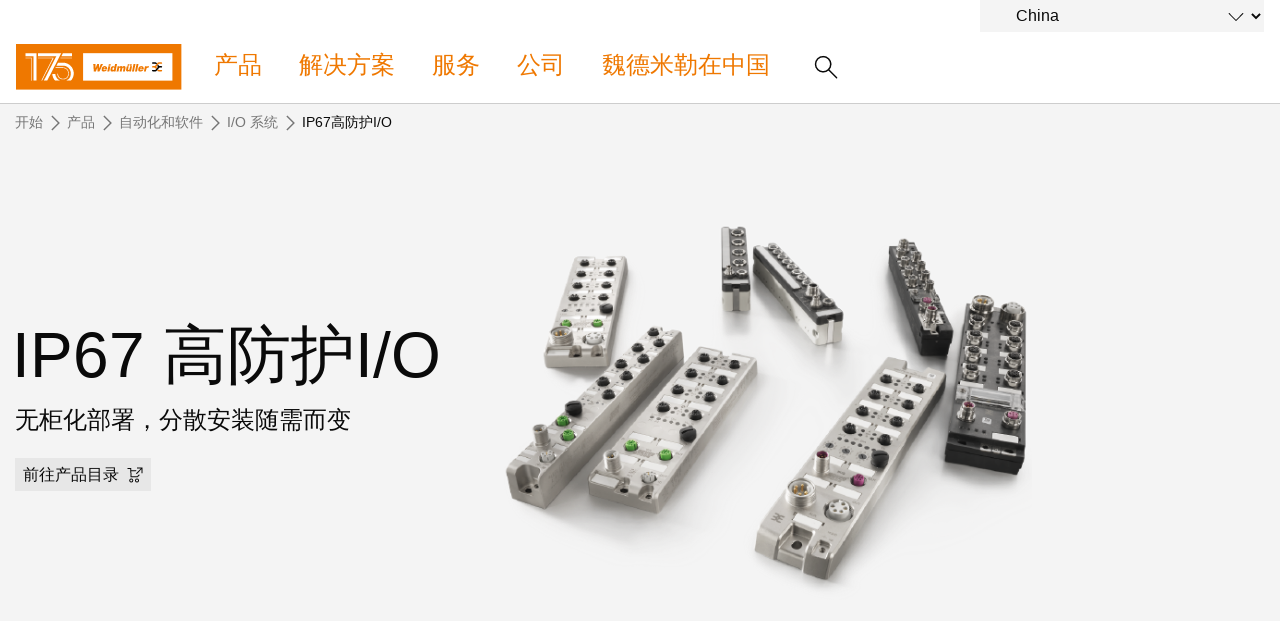

--- FILE ---
content_type: text/html;charset=UTF-8
request_url: https://www.weidmueller.com.cn/zh/products/automation_software/i_o_systems/i_o_system_ip67.jsp
body_size: 15676
content:
<!doctype html>



<html lang="zh" data-country="CN">
<head>
<meta http-equiv="x-ua-compatible" content="ie=edge">
<meta name="base-path" content="/wmcw-servlets/assets/25-12/js/" />
	<script>
		window.dataLayer = window.dataLayer || [];
		dataLayer.push({
		  "event": "ce.pageLoad",
		  "hreflang-x-default": "https://www.weidmueller.com/int/products/automation_software/i_o_systems/i_o_system_ip67.jsp"
		});
	</script>

<!-- Google Tag Manager -->
<script>(function(w,d,s,l,i){w[l]=w[l]||[];w[l].push({'gtm.start':
new Date().getTime(),event:'gtm.js'});var f=d.getElementsByTagName(s)[0],
j=d.createElement(s),dl=l!='dataLayer'?'&l='+l:'';j.async=true;j.src=
'https://www.googletagmanager.com/gtm.js?id='+i+dl+ '&gtm_auth=sr9tHMgPgdsfnE79iF2LEg&gtm_preview=env-2&gtm_cookies_win=x';f.parentNode.insertBefore(j,f);
})(window,document,'script','dataLayer','GTM-W584JQB');</script>
<!-- End Google Tag Manager -->
<meta charset="UTF-8">
<meta name="robots" content="index, follow">
<title>IP67 高防护I/O-无柜化分散安装</title>
<meta name="keywords" content="">
<meta name="twitter:card" content="summary_large_image">
<!-- Begin Open Graph protocol -->
<meta Property="og:title" Content="IP67 高防护I/O" />
<meta Property="og:description" Content="无柜化部署，分散安装随需而变" />
<meta Property="og:image" Content="" />
<meta property="og:site_name" content="Weidmüller">
<meta property="og:type" content="website">
<meta property="og:url" content="https://www.weidmueller.com.cn/zh/products/automation_software/i_o_systems/i_o_system_ip67.jsp">
<meta name="description" content="使用 IP67 规格 I/O 系统使您的分散系统达到卓越性能✓更灵活的自动化解决方案 u-remote✓立即了解│魏德米勒">
<meta name="viewport" content="width=device-width, initial-scale=1, shrink-to-fit=no">
<link rel="canonical" href="https://www.weidmueller.com.cn/zh/products/automation_software/i_o_systems/i_o_system_ip67.jsp">
<link rel="icon" href="https://www.weidmueller.com.cn/zh/_layout/images/favicon.ico" type="image/x-icon" />
<link rel="shortcut icon" href="https://www.weidmueller.com.cn/zh/_layout/images/favicon.ico" type="image/x-icon" />
<link rel="apple-touch-icon-precomposed" sizes="192x192" href="https://www.weidmueller.com.cn/zh/_layout/images/apple_icon.png">
<link rel="icon" type="image/png" sizes="96x96" href="https://www.weidmueller.com.cn/zh/_layout/images/favicon_96x96.png">
<link rel="icon" type="image/png" sizes="32x32" href="https://www.weidmueller.com.cn/zh/_layout/images/favicon_32x32.png">
<link rel="icon" type="image/png" sizes="16x16" href="https://www.weidmueller.com.cn/zh/_layout/images/favicon_16x16.png">
<link rel="stylesheet" href="/wmcw-servlets/assets/25-12/css/main_cn.css?cache=1769444712892">
<script>
window.CONFIG = { pathToAssets: '/wmcw-servlets/assets/25-12', search: { solrProductsLocale: 'zh', solrLocale: 'cn_zh', query: { solrProducts: 'https://eshop.weidmueller.com/api/search/products', solr: '/wmcw-servlets/search/select', solrQueryTemplate: '(*SEARCH_TERM* | SEARCH_TERM)^1 (keywords_s:*SEARCH_TERM*)^2' }, productUrl: 'https://eshop.weidmueller.com.cn/p/', productImageUrl: 'https://catalog.weidmueller.com/products/', text: { heading: { website: '网址', products: '产品', datasheet: 'Datasheet', vpeDesc: 'Packaging unit:', articleNumDesc: 'Item No.:' }, all: '显示所有结果', none: '未找到搜索结果', loading: '加载中...' } }, wmStoreFrontAPI: { baseURL: 'https://eshop.weidmueller.com', country: 'de', lang: 'de' }, google: { mapsApiKey: 'AIzaSyDRwbJLTMuOqI8xqlgFyKcsMtUPU1iF5zY', geocodingApiKey: 'AIzaSyDRwbJLTMuOqI8xqlgFyKcsMtUPU1iF5zY', geocodingApi: "https://maps.googleapis.com/maps/api/geocode/json", geocodingRegion: 'de', images: '/images/google-maps_wmcw', routeText: '计算路径', color: "#eb8c00" }, iconStack: '/wmcw-servlets/assets/25-12/images/icons.svg', distributorSearch: '', bladeControl: { apiUrl: '/wmcw-servlets/bladecontrol/calculate', }, ImageMap: { css: "/css/image-map.css" }, geoIPCheck: { active: false, url: '/technical/geoip', content: { text: 'Do you want to change to your country website?', acceptButton: 'Change now', declineButton: 'Stay here' } }, relaisSelector: { filterMatrixURL: '/zh/technical_pages/relais_selector_filter_matrix_json.json', productsURL: '/zh/technical_pages/relais_products_json.json' } };
</script>
<script src="/wmcw-servlets/assets/25-12/js/main_cn.js?cache=1769444712894" defer></script>
<!-- External resources -->
<link rel="preload" as="font" crossorigin type="font/woff2" href="/wmcw-servlets/assets/25-12/fonts/woff2/wm_regular_basic_latin_woff2.woff2">
<link rel="preload" as="font" crossorigin type="font/woff2" href="/wmcw-servlets/assets/25-12/fonts/woff2/wm_cond_basic_latin_woff2.woff2">
					<link rel="alternate" href="https://www.weidmueller.cz/cs/produkty/automatizace_a_software/i_o_systemy/system_i_o ip67.jsp" hreflang="cs-CZ" />
					<link rel="alternate" href="https://www.weidmueller.at/de/produkte/automatisierung_software/i_o_systeme/i_o_system_ip67.jsp" hreflang="de-AT" />
					<link rel="alternate" href="https://www.weidmueller.ch/de/produkte/automatisierung_software/i_o_systeme/i_o_system_ip67.jsp" hreflang="de-CH" />
					<link rel="alternate" href="https://www.weidmueller.de/de/produkte/automatisierung_software/i_o_systeme/i_o_system_ip67.jsp" hreflang="de-DE" />
					<link rel="alternate" href="https://www.weidmuller.com.au/en/products/automation_software/i_o_systems/i_o_system_ip67.jsp" hreflang="en-AU" />
					<link rel="alternate" href="https://www.weidmuller.ca/en/products/automation_software/i_o_systems/i_o_system_ip67.jsp" hreflang="en-CA" />
					<link rel="alternate" href="https://www.weidmueller.com/int/products/automation_software/i_o_systems/i_o_system_ip67.jsp" hreflang="x-default" />
					<link rel="alternate" href="https://www.weidmueller.com/int/products/automation_software/i_o_systems/i_o_system_ip67.jsp" hreflang="en" />
					<link rel="alternate" href="https://www.weidmuller.co.uk/en/products/automation_software/i_o_systems/i_o_system_ip67.jsp" hreflang="en-GB" />
					<link rel="alternate" href="https://www.weidmuller.in/en/products/automation_software/i_o_systems/i_o_system_ip67.jsp" hreflang="en-IN" />
					<link rel="alternate" href="https://www.weidmuller.com.sg/en/products/automation_software/i_o_systems/i_o_system_ip67.jsp" hreflang="en-SG" />
					<link rel="alternate" href="https://www.weidmuller.com/en/products/automation_software/i_o_systems/i_o_system_ip67.jsp" hreflang="en-US" />
					<link rel="alternate" href="https://www.weidmuller.es/es/productos/automatizacion_y_software/sistemas_de_e_s/sistema_de_e_s_ip67.jsp" hreflang="es-ES" />
					<link rel="alternate" href="https://www.weidmuller.com.mx/es/productos/automatizacion_y_software/sistemas_de_e_s/sistema_de_e_s_ip67.jsp" hreflang="es-MX" />
					<link rel="alternate" href="https://www.weidmueller.be/fr_be/produits/automatisation_et_logiciels/systemes_d'e_s/systeme_d'e_s_ip67.jsp" hreflang="fr-BE" />
					<link rel="alternate" href="https://www.weidmuller.ca/fr/products/automation_software/i_o_systems/i_o_system_ip67.jsp" hreflang="fr-CA" />
					<link rel="alternate" href="https://www.weidmuller.fr/fr/produits/automatisation_et_logiciels/systemes_d'e_s/systeme_d'e_s_ip67.jsp" hreflang="fr-FR" />
					<link rel="alternate" href="https://www.weidmueller.hu/hu/termekek/automatizalas_es_szoftverek/i_o_rendszerek/ip67_es_i_o_rendszer.jsp" hreflang="hu-HU" />
					<link rel="alternate" href="https://www.weidmuller.it/it/prodotti/automazione_e_software/sistemi_i_o/sistema_i_o_ip67.jsp" hreflang="it-IT" />
					<link rel="alternate" href="https://www.weidmuller.co.jp/ja/products/automation_software/i_o_systems/i_o_system_ip67.jsp" hreflang="ja-JP" />
					<link rel="alternate" href="https://www.weidmuller.co.kr/ko/products/automation_software/i_o_systems/i_o_system_ip67.jsp" hreflang="ko-KR" />
					<link rel="alternate" href="https://www.weidmueller.be/nl_be/producten/automatisering_software/i_o_systemen/i_o_system_ip67.jsp" hreflang="nl-BE" />
					<link rel="alternate" href="https://www.weidmuller.nl/nl_nl/producten/automatisering_software/i_o_systemen/i_o_system_ip67.jsp" hreflang="nl-NL" />
					<link rel="alternate" href="https://www.weidmuller.pl/pl/produkty/automatyzacja_i_oprogramowanie/systemy_i_o/system_i_o_ip67.jsp" hreflang="pl-PL" />
					<link rel="alternate" href="https://www.weidmueller.com.br/pt/produtos/automacao_e_software/sistemas_i_o/sistema_i_o_ip67.jsp" hreflang="pt-BR" />
					<link rel="alternate" href="https://www.weidmuller.pt/pt/produtos/automacao_e_software/sistemas_i_o/sistema_i_o_ip67.jsp" hreflang="pt-PT" />
					<link rel="alternate" href="https://www.weidmueller.ro/ro/produse/automatizare_si_software/sisteme_i_o/sistem_i_o_ip67.jsp" hreflang="ro-RO" />
					<link rel="alternate" href="https://www.weidmuller.com.tr/tr/ueruenler/otomasyon_yazılım/i_o_systems/ip67_i_o_sistemi.jsp" hreflang="tr-TR" />
					<link rel="alternate" href="https://www.weidmueller.com.cn/zh/products/automation_software/i_o_systems/i_o_system_ip67.jsp" hreflang="zh-CN" />

<!-- Preconnections -->

                              <script>!function(a){var e="https://s.go-mpulse.net/boomerang/",t="addEventListener";if("False"=="True")a.BOOMR_config=a.BOOMR_config||{},a.BOOMR_config.PageParams=a.BOOMR_config.PageParams||{},a.BOOMR_config.PageParams.pci=!0,e="https://s2.go-mpulse.net/boomerang/";if(window.BOOMR_API_key="9UUQ8-6XTPR-NEE9L-3S7HH-2GR3W",function(){function n(e){a.BOOMR_onload=e&&e.timeStamp||(new Date).getTime()}if(!a.BOOMR||!a.BOOMR.version&&!a.BOOMR.snippetExecuted){a.BOOMR=a.BOOMR||{},a.BOOMR.snippetExecuted=!0;var i,_,o,r=document.createElement("iframe");if(a[t])a[t]("load",n,!1);else if(a.attachEvent)a.attachEvent("onload",n);r.src="javascript:void(0)",r.title="",r.role="presentation",(r.frameElement||r).style.cssText="width:0;height:0;border:0;display:none;",o=document.getElementsByTagName("script")[0],o.parentNode.insertBefore(r,o);try{_=r.contentWindow.document}catch(O){i=document.domain,r.src="javascript:var d=document.open();d.domain='"+i+"';void(0);",_=r.contentWindow.document}_.open()._l=function(){var a=this.createElement("script");if(i)this.domain=i;a.id="boomr-if-as",a.src=e+"9UUQ8-6XTPR-NEE9L-3S7HH-2GR3W",BOOMR_lstart=(new Date).getTime(),this.body.appendChild(a)},_.write("<bo"+'dy onload="document._l();">'),_.close()}}(),"".length>0)if(a&&"performance"in a&&a.performance&&"function"==typeof a.performance.setResourceTimingBufferSize)a.performance.setResourceTimingBufferSize();!function(){if(BOOMR=a.BOOMR||{},BOOMR.plugins=BOOMR.plugins||{},!BOOMR.plugins.AK){var e=""=="true"?1:0,t="",n="cj3j7wixibyaq2lyj2cq-f-52b30ca1d-clientnsv4-s.akamaihd.net",i="false"=="true"?2:1,_={"ak.v":"39","ak.cp":"1082278","ak.ai":parseInt("644487",10),"ak.ol":"0","ak.cr":8,"ak.ipv":4,"ak.proto":"h2","ak.rid":"86120c3e","ak.r":42170,"ak.a2":e,"ak.m":"b","ak.n":"essl","ak.bpcip":"18.118.159.0","ak.cport":45414,"ak.gh":"23.52.43.8","ak.quicv":"","ak.tlsv":"tls1.3","ak.0rtt":"","ak.0rtt.ed":"","ak.csrc":"-","ak.acc":"","ak.t":"1769492101","ak.ak":"hOBiQwZUYzCg5VSAfCLimQ==/oEo1shlqnJFcM+/Irn9AcPPiRi5/dZPdT8WNhLPpb0yL0cJ6yOZT3Fxo3ZBI9GiZf+WZWlZA182hBWEaLImlkaQoHxednxNezt5uUTOKhaAKf85OdY/k6GGr907Rwd2S7LpADU63gzbxcIQqYMx78Hy6JZb8FpbagXbm0pex5+LMxpOj2dAo3KtaQWr1nRf1yOcM8XzOVrcYFrDo0VeECB3XdApEjiIMUG/+8KnZKIg6PfAgrhlr7AGN+dgvhAP/6b65BIdYchWi9N3JFlBZJLy2E+MtqvD8PMaJyHn39AePFwY0IOiyt8juOMYkxXgWInJvA19Hxguy48ir7YWYzH6+2PzpJH+WpJEnpG9tWliGlkr7jMwbxvYVMjMQMJqB86fV5E8sWUn/8Wjl+GiWh7sy3mRKb4julM7L6ZoEpc=","ak.pv":"7","ak.dpoabenc":"","ak.tf":i};if(""!==t)_["ak.ruds"]=t;var o={i:!1,av:function(e){var t="http.initiator";if(e&&(!e[t]||"spa_hard"===e[t]))_["ak.feo"]=void 0!==a.aFeoApplied?1:0,BOOMR.addVar(_)},rv:function(){var a=["ak.bpcip","ak.cport","ak.cr","ak.csrc","ak.gh","ak.ipv","ak.m","ak.n","ak.ol","ak.proto","ak.quicv","ak.tlsv","ak.0rtt","ak.0rtt.ed","ak.r","ak.acc","ak.t","ak.tf"];BOOMR.removeVar(a)}};BOOMR.plugins.AK={akVars:_,akDNSPreFetchDomain:n,init:function(){if(!o.i){var a=BOOMR.subscribe;a("before_beacon",o.av,null,null),a("onbeacon",o.rv,null,null),o.i=!0}return this},is_complete:function(){return!0}}}}()}(window);</script></head>
<body class="disable-transitions" >
<div class="breakpoint"></div>
<!-- Body -->
<!-- Google Tag Manager (noscript) -->
<noscript><iframe src="https://www.googletagmanager.com/ns.html?id=GTM-W584JQB&gtm_auth=sr9tHMgPgdsfnE79iF2LEg&gtm_preview=env-2&gtm_cookies_win=x"
height="0" width="0" style="display:none;visibility:hidden"></iframe></noscript>
<!-- End Google Tag Manager (noscript) -->
<header class="header " >
<div class="header__container">
<div class="grid-container">
<div class="grid-x grid-margin-x">
<a class="cell small-5 medium-3 large-2 header__logo" href="https://www.weidmueller.com.cn/zh/index.jsp">
<img
src="https://www.weidmueller.com.cn/zh/_layout/images/weidmueller_logo_175_years.svg"
alt="魏德米勒logo"
>
</a>
<nav class="nav" role="navigation">
<button id="menu-button" class="hamburger hamburger--spin hide-for-large" data-toggle="menu menu-button" data-toggler=".is-active" aria-controls="menu">
<span class="hamburger-box">
<span class="hamburger-inner"></span>
</span>
</button>
<ul id="menu" class="nav__main-list" aria-expanded="false" aria-labelledby="menu-button" data-toggler=".nav__visible">
<li role="none" class="nav__subitems">
<div class="nav__subitems__inner">
<form class="nav__subitem nav__subitem--change-country" data-linked-dropdowns="onchange"> <div class="select__container"> <select id="select" name="select" class="select--languages"> <option value="" disabled> 请选择您的地区 </option> <option value="http://www.weidmueller.com.cn" selected> China </option> <option value="https://www.weidmueller.com/argentina" > Argentina </option> <option value="https://weidmuller.com.au" > Australia & New Zealand </option> <option disabled> Belgium </option> <option value="https://www.weidmueller.be" >-- België</option> <option value="https://www.weidmueller.be/fr_be/" >-- Belgique</option> <option value="https://www.weidmueller.com.br" > Brasil </option> <option value="https://www.weidmueller.com/int/global/weidmueller_bulgaria.jsp" > Bulgaria </option> <option disabled> Canada </option> <option value="https://www.weidmuller.ca/en/index.jsp" >-- Canada (English)</option> <option value="https://www.weidmuller.ca/fr/index.jsp" >-- Canada (français)</option> <option value="https://www.weidmueller.com/chile" > Chile </option> <option value="https://www.weidmueller.com/colombia" > Colombia </option> <option value="https://www.weidmueller.cz/" > Czech Republic </option> <option value="https://www.weidmuller.dk" > Danmark </option> <option value="https://www.weidmueller.de" > Deutschland </option> <option value="https://www.weidmuller.es" > España </option> <option value="https://www.weidmueller.com/int/country_pages/weidmueller_estonia.jsp" > Estonia </option> <option value="https://www.weidmuller.fr" > France </option> <option value="https://www.weidmuller.in" > India </option> <option value="https://www.weidmueller.com" > International Website </option> <option value="https://www.weidmuller.it" > Italia </option> <option value="http://www.weidmuller.co.jp/" > Japan </option> <option value="https://www.weidmueller.com/kazakhstan" > Kazakhstan </option> <option value="http://www.weidmuller.co.kr" > Korea </option> <option value="https://www.weidmueller.com/int/country_pages/weidmueller_latvia.jsp" > Latvia </option> <option value="https://www.weidmueller.com/int/country_pages/weidmueller_lithuania.jsp" > Lithuania </option> <option value="https://www.weidmueller.hu" > Magyarország </option> <option value="http://www.weidmuller.com.mx" > México </option> <option value="https://www.weidmueller.com/int/global/weidmueller_middle_east.jsp" > Middle East </option> <option value="https://www.weidmuller.nl" > Nederland </option> <option value="https://www.weidmuller.no" > Norge </option> <option value="https://www.weidmueller.com/int/company/our_company/locations/index.jsp" > Other websites </option> <option value="https://www.weidmueller.com/peru" > Peru </option> <option value="https://www.weidmuller.pl/" > Polska </option> <option value="https://www.weidmuller.pt" > Portugal </option> <option value="https://www.weidmueller.ro" > România </option> <option value="https://www.weidmueller.com/int/weidmueller_saudi_arabia.jsp" > Saudi Arabia </option> <option disabled> Schweiz </option> <option value="https://www.weidmueller.ch/de/" >-- Schweiz (Deutsch)</option> <option value="https://www.weidmueller.ch/fr/" >-- Schweiz (français)</option> <option value="https://www.weidmueller.ch/it/" >-- Schweiz (Italiano)</option> <option value="https://www.weidmueller.com/int/global/weidmueller_serbia.jsp" > Serbia </option> <option value="http://www.weidmuller.com.sg" > Singapore </option> <option value="https://www.weidmuller.fi" > Suomi </option> <option value="https://www.weidmuller.se/" > Sverige </option> <option value="https://www.weidmuller.com.tr" > Türkiye </option> <option value="https://www.weidmueller.com/int/global/weidmueller_ukraine.jsp" > Ukraine </option> <option value="https://www.weidmuller.co.uk" > United Kingdom </option> <option value="http://www.weidmuller.com" > United States </option> <option value="https://www.weidmueller.at" > Österreich </option> </select> <svg viewbox='0 0 100 100' class='icon icon--medium'> <use xlink:href='/wmcw-servlets/assets/25-12/images/icons.svg#arrow-down--medium'></use> </svg> </div> </form>
</div>
</li>





<li role="none" class="nav__main-item"> <a  href="https://www.weidmueller.com.cn/zh/products/index.jsp" data-open-next-level=""> 产品 <svg viewBox="0 0 100 100" class="icon icon--small"> <use xlink:href="/wmcw-servlets/assets/25-12/images/icons.svg#arrow-right--xsmall"></use> </svg> </a> <div class="nav__flyout nav__flyout--is-compact nav__flyout--has-contextual-links "> <div> <div> <a  class="nav__flyout__back-link" href="#" data-close-current-level=""> <svg viewBox="0 0 100 100" class="icon icon--small"> <use xlink:href="/wmcw-servlets/assets/25-12/images/icons.svg#arrow-right--xsmall"></use> </svg> <span>返回 产品</span> </a> <div class="nav__flyout__sections"> <div> <a  class="nav__flyout__section-heading" href="https://www.weidmueller.com.cn/zh/products/connectivity/index.jsp"> <span><span>联接技术</span></span> </a> <ul> <li class="nav__flyout__section-item" data-quicklook-link data-quicklook-link-title="接线端子" > <a  href="https://www.weidmueller.com.cn/zh/products/connectivity/terminal_blocks/index.jsp"> <span> <span>接线端子</span> </span> </a> </li> <li class="nav__flyout__section-item" data-quicklook-link data-quicklook-link-title="接插件" > <a  href="https://www.weidmueller.com.cn/zh/products/connectivity/connectors/index.jsp"> <span> <span>接插件</span> </span> </a> </li> <li class="nav__flyout__section-item" data-quicklook-link data-quicklook-link-title="PCB 接插件和 PCB 拔插式端子" > <a  href="https://www.weidmueller.com.cn/zh/products/connectivity/pcb_terminals_and_connectors/index.jsp"> <span> <span>PCB 接插件和 PCB 拔插式端子</span> </span> </a> </li> <li class="nav__flyout__section-item" data-quicklook-link data-quicklook-link-title="接线盒系统及组件" > <a  href="https://www.weidmueller.com.cn/zh/products/connectivity/enclosure_systems_and_components/index.jsp"> <span> <span>接线盒系统及组件</span> </span> </a> </li> <li class="nav__flyout__section-item" data-quicklook-link data-quicklook-link-title="非接触式联接" > <a  href="https://www.weidmueller.com.cn/zh/products/connectivity/contactless_connectivity/index.jsp"> <span> <span>非接触式联接</span> </span> </a> </li> <li class="nav__flyout__section-item" data-quicklook-link data-quicklook-link-title="进线系统和配件" > <a  href="https://www.weidmueller.com.cn/zh/products/connectivity/cable_entry_systems_and_components/index.jsp"> <span> <span>进线系统和配件</span> </span> </a> </li> <li class="nav__flyout__section-item" data-quicklook-link data-quicklook-link-title="预制线缆、网络跳线和电缆" > <a  href="https://www.weidmueller.com.cn/zh/products/connectivity/cord_sets_patchcords_and_cables/index.jsp"> <span> <span>预制线缆、网络跳线和电缆</span> </span> </a> </li> <li class="nav__flyout__section-item" data-quicklook-link data-quicklook-link-title="PLC/DCS 系统布线和迁移解决方案" > <a  href="https://www.weidmueller.com.cn/zh/products/connectivity/plc_interfaces_and_migration_solutions/index.jsp"> <span> <span>PLC/DCS 系统布线和迁移解决方案</span> </span> </a> </li> <li class="nav__flyout__section-item" data-quicklook-link data-quicklook-link-title="服务调试接口" > <a  href="https://www.weidmueller.com.cn/zh/products/connectivity/service_interfaces/index.jsp"> <span> <span>服务调试接口</span> </span> </a> </li> <li class="nav__flyout__section-item" data-quicklook-link data-quicklook-link-title="FieldPower®电源分配器" > <a  href="https://www.weidmueller.com.cn/zh/products/connectivity/distribution_boxes/index.jsp"> <span> <span>FieldPower®电源分配器</span> </span> </a> </li> </ul> </div> <div> <a  class="nav__flyout__section-heading" href="https://www.weidmueller.com.cn/zh/products/electronics/index.jsp"> <span><span>电子产品</span></span> </a> <ul> <li class="nav__flyout__section-item" data-quicklook-link data-quicklook-link-title="继电器模块和固态继电器" > <a  href="https://www.weidmueller.com.cn/zh/products/electronics/relay_modules_solid_state_relays/index.jsp"> <span> <span>继电器模块和固态继电器</span> </span> </a> </li> <li class="nav__flyout__section-item" data-quicklook-link data-quicklook-link-title="模拟信号处理" > <a  href="https://www.weidmueller.com.cn/zh/products/electronics/analogue_signal_conditioning/index.jsp"> <span> <span>模拟信号处理</span> </span> </a> </li> <li class="nav__flyout__section-item" data-quicklook-link data-quicklook-link-title="电源" > <a  href="https://www.weidmueller.com.cn/zh/products/electronics/power_supplies/index.jsp"> <span> <span>电源</span> </span> </a> </li> <li class="nav__flyout__section-item" data-quicklook-link data-quicklook-link-title="电子外壳" > <a  href="https://www.weidmueller.com.cn/zh/products/electronics/electronic_housings/index.jsp"> <span> <span>电子外壳</span> </span> </a> </li> <li class="nav__flyout__section-item" data-quicklook-link data-quicklook-link-title="雷击和浪涌保护" > <a  href="https://www.weidmueller.com.cn/zh/products/electronics/lightning_and_surge_protection/index.jsp"> <span> <span>雷击和浪涌保护</span> </span> </a> </li> <li class="nav__flyout__section-item" data-quicklook-link data-quicklook-link-title="现场总线分线盒" > <a  href="https://www.weidmueller.com.cn/zh/products/electronics/fieldbus_distributors/index.jsp"> <span> <span>现场总线分线盒</span> </span> </a> </li> </ul> </div> <div> <a  class="nav__flyout__section-heading" href="https://www.weidmueller.com.cn/zh/products/automation_software/index.jsp"> <span><span>自动化和软件</span></span> </a> <ul> <li class="nav__flyout__section-item" data-quicklook-link data-quicklook-link-title="控制器" > <a  href="https://www.weidmueller.com.cn/zh/products/automation_software/controls/index.jsp"> <span> <span>控制器</span> </span> </a> </li> <li class="nav__flyout__section-item" data-quicklook-link data-quicklook-link-title="I/O 系统" > <a  href="https://www.weidmueller.com.cn/zh/products/automation_software/i_o_systems/index.jsp"> <span> <span>I/O 系统</span> </span> </a> </li> <li class="nav__flyout__section-item" data-quicklook-link data-quicklook-link-title="工业以太网" > <a  href="https://www.weidmueller.com.cn/zh/products/automation_software/industrial_ethernet/index.jsp"> <span> <span>工业以太网</span> </span> </a> </li> <li class="nav__flyout__section-item" data-quicklook-link data-quicklook-link-title="触摸屏" > <a  href="https://www.weidmueller.com.cn/zh/products/automation_software/touch_panels/index.jsp"> <span> <span>触摸屏</span> </span> </a> </li> <li class="nav__flyout__section-item" data-quicklook-link data-quicklook-link-title="工程设计和可视化工具" > <a  href="https://www.weidmueller.com.cn/zh/products/automation_software/engineering_and_visualisation_tools/index.jsp"> <span> <span>工程设计和可视化工具</span> </span> </a> </li> <li class="nav__flyout__section-item" data-quicklook-link data-quicklook-link-title="测量及监控系统" > <a  href="https://www.weidmueller.com.cn/zh/products/automation_software/measuring_and_monitoring_systems/index.jsp"> <span> <span>测量及监控系统</span> </span> </a> </li> <li class="nav__flyout__section-item" data-quicklook-link data-quicklook-link-title="自动机器学习" > <a  href="https://www.weidmueller.com.cn/zh/products/automation_software/automated_machine_learning/index.jsp"> <span> <span>自动机器学习</span> </span> </a> </li> <li class="nav__flyout__section-item" data-quicklook-link data-quicklook-link-title="远程访问和云端服务" > <a  href="https://www.weidmueller.com.cn/zh/products/automation_software/remote_access_service/index.jsp"> <span> <span>远程访问和云端服务</span> </span> </a> </li> </ul> </div> <div> <a  class="nav__flyout__section-heading" href="https://www.weidmueller.com.cn/zh/products/workplace_accessories/index.jsp"> <span><span>工作场所和附件</span></span> </a> <ul> <li class="nav__flyout__section-item" data-quicklook-link data-quicklook-link-title="工具" > <a  href="https://www.weidmueller.com.cn/zh/products/workplace_accessories/tools/index.jsp"> <span> <span>工具</span> </span> </a> </li> <li class="nav__flyout__section-item" data-quicklook-link data-quicklook-link-title="自动化机器" > <a  href="https://www.weidmueller.com.cn/zh/products/workplace_accessories/automatic_machines/index.jsp"> <span> <span>自动化机器</span> </span> </a> </li> <li class="nav__flyout__section-item" data-quicklook-link data-quicklook-link-title="软件" > <a  href="https://www.weidmueller.com.cn/zh/products/workplace_accessories/software/index.jsp"> <span> <span>软件</span> </span> </a> </li> <li class="nav__flyout__section-item" data-quicklook-link data-quicklook-link-title="标记号" > <a  href="https://www.weidmueller.com.cn/zh/products/workplace_accessories/markers/index.jsp"> <span> <span>标记号</span> </span> </a> </li> <li class="nav__flyout__section-item" data-quicklook-link data-quicklook-link-title="打印机" > <a  href="https://www.weidmueller.com.cn/zh/products/workplace_accessories/printers/index.jsp"> <span> <span>打印机</span> </span> </a> </li> <li class="nav__flyout__section-item" data-quicklook-link data-quicklook-link-title="工业照明" > <a  href="https://www.weidmueller.com.cn/zh/products/workplace_accessories/industry_light/index.jsp"> <span> <span>工业照明</span> </span> </a> </li> <li class="nav__flyout__section-item" data-quicklook-link data-quicklook-link-title="热能管理" > <a  href="https://www.weidmueller.com.cn/zh/products/workplace_accessories/thermal_management/index.jsp"> <span> <span>热能管理</span> </span> </a> </li> </ul> </div> <div> <a  class="nav__flyout__section-heading" href="https://www.weidmueller.com.cn/zh/products/assembly/index.jsp"> <span><span>装配服务</span></span> </a> <ul> <li class="nav__flyout__section-item" data-quicklook-link data-quicklook-link-title="调整和装配接线盒" > <a  href="https://www.weidmueller.com.cn/zh/products/assembly/modified_and_assembled_enclosures/index.jsp"> <span> <span>调整和装配接线盒</span> </span> </a> </li> <li class="nav__flyout__section-item" data-quicklook-link data-quicklook-link-title="定制电缆装配件" > <a  href="https://www.weidmueller.com.cn/zh/products/assembly/custom_cable_assemblies/index.jsp"> <span> <span>定制电缆装配件</span> </span> </a> </li> <li class="nav__flyout__section-item" data-quicklook-link data-quicklook-link-title="快速交付服务" > <a  href="https://www.weidmueller.com.cn/zh/products/assembly/fast_delivery/index.jsp"> <span> <span>快速交付服务</span> </span> </a> </li> </ul> </div> </div> </div> <div class="nav__flyout__contextual-links"> <ul> <li> <div class="insert"> <a class="insert__link" href="https://www.weidmueller.com.cn/zh/company/fairs_events/digital_experience/index.jsp"> <div class="insert__link__content"> <span class="insert__link__label"></span> <div class="insert__link__headline h4"> </div> </div> <svg viewBox="0 0 100 100" class="icon "> <use xlink:href="/wmcw-servlets/assets/25-12/images/icons.svg#arrow-right--medium"></use> </svg> </a> </div> </li> <li> <div class="insert"> <a class="insert__link" href="https://www.weidmueller.com.cn/zh/solutions/wmc/index.jsp"> <div class="insert__link__image"> <picture data-lazy="custom"> <img class="image image--full-width" data-src="https://mdcop.weidmueller.com.cn/mediadelivery/rendition/900_43134/-T1z1mm-S100" alt="魏德米勒WMC软件 " title="魏德米勒WMC软件 "> </picture> </div> <div class="insert__link__content"> <span class="insert__link__label"></span> <div class="insert__link__headline h4">魏德米勒WMC软件 </div> <p class="insert__link__subheadline">下一代数字化工程软件设计——直观、简便、快速</p> </div> <svg viewBox="0 0 100 100" class="icon "> <use xlink:href="/wmcw-servlets/assets/25-12/images/icons.svg#arrow-right--medium"></use> </svg> </a> </div> </li> <li> <div class="insert"> <a class="insert__link" href="https://www.weidmueller.com.cn/zh/products/product_innovations.jsp"> <div class="insert__link__image"> <picture data-lazy="custom"> <img class="image image--full-width" data-src="https://mdcop.weidmueller.com.cn/mediadelivery/rendition/900_245195/-T1z1mm-S100" alt="创新产品 " title="创新产品 "> </picture> </div> <div class="insert__link__content"> <span class="insert__link__label"></span> <div class="insert__link__headline h4">创新产品 </div> <p class="insert__link__subheadline">为您的行业提供实用的创新联接技术。魏德米勒工业联接创新产品。</p> </div> <svg viewBox="0 0 100 100" class="icon "> <use xlink:href="/wmcw-servlets/assets/25-12/images/icons.svg#arrow-right--medium"></use> </svg> </a> </div> </li> </ul> </div> </div> </div> </li> <li role="none" class="nav__main-item"> <a  href="https://www.weidmueller.com.cn/zh/solutions/index.jsp" data-open-next-level=""> 解决方案 <svg viewBox="0 0 100 100" class="icon icon--small"> <use xlink:href="/wmcw-servlets/assets/25-12/images/icons.svg#arrow-right--xsmall"></use> </svg> </a> <div class="nav__flyout nav__flyout--is-compact nav__flyout--has-quicklook "> <div> <div> <a  class="nav__flyout__back-link" href="#" data-close-current-level=""> <svg viewBox="0 0 100 100" class="icon icon--small"> <use xlink:href="/wmcw-servlets/assets/25-12/images/icons.svg#arrow-right--xsmall"></use> </svg> <span>返回 解决方案</span> </a> <div class="nav__flyout__sections"> <div> <a  class="nav__flyout__section-heading" href="https://www.weidmueller.com.cn/zh/solutions/technologies/index.jsp"> <span><span>联接技术</span></span> </a> <ul> <li class="nav__flyout__section-item" data-quicklook-link data-quicklook-link-title="SNAP IN鼠笼联接" data-quicklook-link-image="https://mdcop.weidmueller.com.cn/mediadelivery/rendition//-T4z3mm-S330" > <a  href="https://www.weidmueller.com.cn/zh/products/connectivity/connectors/snap_in/index.jsp"> <span> <span>SNAP IN鼠笼联接</span> </span> </a> </li> <li class="nav__flyout__section-item" data-quicklook-link data-quicklook-link-title="直流电行业" data-quicklook-link-subline="直流 —— 高效工厂的可持续能源" data-quicklook-link-image="https://mdcop.weidmueller.com.cn/mediadelivery/rendition/900_245907/-T4z3mm-S330" > <a  href="https://www.weidmueller.com.cn/zh/solutions/dc_industry/index.jsp"> <span> <span>直流电行业</span> </span> </a> </li> <li class="nav__flyout__section-item" data-quicklook-link data-quicklook-link-title="单对以太网" data-quicklook-link-subline="工业物联网的网络基础部件" data-quicklook-link-image="https://mdcop.weidmueller.com.cn/mediadelivery/rendition/900_152472/-T4z3mm-S330" > <a  href="https://www.weidmueller.com.cn/zh/products_1/connectivity/connectors/single_pair_ethernet.jsp"> <span> <span>单对以太网</span> </span> </a> </li> </ul> </div> <div> <a  class="nav__flyout__section-heading" href="https://www.weidmueller.com.cn/zh/solutions/solutions/index.jsp"> <span><span>解决方案</span></span> </a> <ul> <li class="nav__flyout__section-item" data-quicklook-link data-quicklook-link-title="分布式自动化" data-quicklook-link-subline="适用于分布式自动化的经济型解决方案能够无比轻松地组合功能单元" data-quicklook-link-image="https://mdcop.weidmueller.com.cn/mediadelivery/rendition/900_97601/-T4z3mm-S330" > <a  href="https://www.weidmueller.com.cn/zh/solutions/decentralised_automation/index.jsp"> <span> <span>分布式自动化</span> </span> </a> </li> <li class="nav__flyout__section-item" data-quicklook-link data-quicklook-link-title="能源管理解决方案" data-quicklook-link-subline="通过本地推广降低能源成本" data-quicklook-link-image="https://mdcop.weidmueller.com.cn/mediadelivery/rendition/900_166569/-T4z3mm-S330" > <a  href="https://www.weidmueller.com.cn/zh/solutions/energy_management_solutions/index.jsp"> <span> <span>能源管理解决方案</span> </span> </a> </li> <li class="nav__flyout__section-item" data-quicklook-link data-quicklook-link-title="工业分析" data-quicklook-link-subline="通过工业分析实现分析、展示、预测" data-quicklook-link-image="https://mdcop.weidmueller.com.cn/mediadelivery/rendition/900_86327/-T4z3mm-S330" > <a  href="https://www.weidmueller.com.cn/zh/solutions/industrial_analytics/index.jsp"> <span> <span>工业分析</span> </span> </a> </li> <li class="nav__flyout__section-item" data-quicklook-link data-quicklook-link-title="自动化" data-quicklook-link-subline="利用 u-mation 进行自动化优化" data-quicklook-link-image="https://mdcop.weidmueller.com.cn/mediadelivery/rendition/900_225456/-T4z3mm-S330" > <a  href="https://www.weidmueller.com.cn/zh/solutions/digitalisation_automation_solutions/index.jsp"> <span> <span>自动化</span> </span> </a> </li> <li class="nav__flyout__section-item" data-quicklook-link data-quicklook-link-title="工业物联网解决方案" data-quicklook-link-subline="工业物联网轻松入门 - 通过魏德米勒综合性的尖端 IIoT 产品组合，实现从数据到价值" data-quicklook-link-image="https://mdcop.weidmueller.com.cn/mediadelivery/rendition/900_166554/-T4z3mm-S330" > <a  href="https://www.weidmueller.com.cn/zh/solutions/industrial_iot_solutions/index.jsp"> <span> <span>工业物联网解决方案</span> </span> </a> </li> <li class="nav__flyout__section-item" data-quicklook-link data-quicklook-link-title="魏德米勒WMC软件" data-quicklook-link-subline="下一代数字化工程软件设计——直观、简便、快速" data-quicklook-link-image="https://mdcop.weidmueller.com.cn/mediadelivery/rendition/900_43134/-T4z3mm-S330" > <a  href="https://www.weidmueller.com.cn/zh/solutions/wmc/index.jsp"> <span> <span>魏德米勒WMC软件</span> </span> </a> </li> <li class="nav__flyout__section-item" data-quicklook-link data-quicklook-link-title="工作场所解决方案" data-quicklook-link-subline="通过完善生产链每个阶段的解决方案来优化车间的装配机柜流程。" data-quicklook-link-image="https://mdcop.weidmueller.com.cn/mediadelivery/rendition/900_178495/-T4z3mm-S330" > <a  href="https://www.weidmueller.com.cn/zh/solutions/workplace_solutions/index.jsp"> <span> <span>工作场所解决方案</span> </span> </a> </li> </ul> </div> <div> <a  class="nav__flyout__section-heading" href="https://www.weidmueller.com.cn/zh/solutions/industries/index.jsp"> <span><span>行业</span></span> </a> <ul> <li class="nav__flyout__section-item" data-quicklook-link data-quicklook-link-title="装置制造" > <a  href="https://www.weidmueller.com.cn/zh/company/markets_industries/device_manufacturer/index.jsp"> <span> <span>装置制造</span> </span> </a> </li> <li class="nav__flyout__section-item" data-quicklook-link data-quicklook-link-title="储能" data-quicklook-link-subline="为储能系统(ESS)提供的解决方案和产品" data-quicklook-link-image="https://mdcop.weidmueller.com.cn/mediadelivery/rendition/900_296335/-T4z3mm-S330" > <a  href="https://www.weidmueller.com.cn/zh/solutions/industries/energy_storage/index.jsp"> <span> <span>储能</span> </span> </a> </li> <li class="nav__flyout__section-item" data-quicklook-link data-quicklook-link-title="氢能" > <a href=""> <span> <span>氢能</span> </span> </a> </li> <li class="nav__flyout__section-item" data-quicklook-link data-quicklook-link-title="光伏解决方案" data-quicklook-link-subline="通过充满未来竞争力的创新解决方案保护客户资产，以此构建可长期盈利的大型光伏电站" data-quicklook-link-image="https://mdcop.weidmueller.com.cn/mediadelivery/rendition/900_237169/-T4z3mm-S330" > <a  href="https://www.weidmueller.com.cn/zh/solutions/pv_solutions/index.jsp"> <span> <span>光伏解决方案</span> </span> </a> </li> <li class="nav__flyout__section-item" data-quicklook-link data-quicklook-link-title="过程行业" data-quicklook-link-image="https://mdcop.weidmueller.com.cn/mediadelivery/rendition/900_178021/-T4z3mm-S330" > <a  href="https://www.weidmueller.com.cn/zh/company/markets_industries/process/index.jsp"> <span> <span>过程行业</span> </span> </a> </li> <li class="nav__flyout__section-item" data-quicklook-link data-quicklook-link-title="风电" data-quicklook-link-subline="通过魏德米勒为您量身定制的解决方案，您可以提升风力涡轮机运行效率，获取丰厚收益。" data-quicklook-link-image="https://mdcop.weidmueller.com.cn/mediadelivery/rendition/900_268480/-T4z3mm-S330" > <a  href="https://www.weidmueller.com.cn/zh/solutions/wind_solutions/index.jsp"> <span> <span>风电</span> </span> </a> </li> <li class="nav__flyout__section-item" data-quicklook-link data-quicklook-link-title="市场和行业解决方案" data-quicklook-link-subline="无论是造船、汽车还是可再生能源行业：魏德米勒都帮助客户以极佳方式应对他们所面临的挑战" data-quicklook-link-image="https://mdcop.weidmueller.com.cn/mediadelivery/rendition/900_81572/-T4z3mm-S330" > <a  href="https://www.weidmueller.com.cn/zh/solutions/market_industry_solutions/index.jsp"> <span> <span>市场和行业解决方案</span> </span> </a> </li> </ul> </div> <div class="nav__flyout__quicklook show-for-large" data-quicklook> <img src="https://mdcop.weidmueller.com.cn/mediadelivery/rendition/900_86326/-T4z3mm-S330" alt="" data-quicklook-image="https://mdcop.weidmueller.com.cn/mediadelivery/rendition/900_86326/-T4z3mm-S330"> <div class="h3" data-quicklook-title="解决方案">解决方案</div> <p class="nav__flyout__quicklook__subline" data-quicklook-subline=""></p> </div> </div> </div> </div> </div> </li> <li role="none" class="nav__main-item"> <a  href="https://www.weidmueller.com.cn/zh/service/index.jsp" data-open-next-level=""> 服务 <svg viewBox="0 0 100 100" class="icon icon--small"> <use xlink:href="/wmcw-servlets/assets/25-12/images/icons.svg#arrow-right--xsmall"></use> </svg> </a> <div class="nav__flyout nav__flyout--is-compact "> <div> <div> <a  class="nav__flyout__back-link" href="#" data-close-current-level=""> <svg viewBox="0 0 100 100" class="icon icon--small"> <use xlink:href="/wmcw-servlets/assets/25-12/images/icons.svg#arrow-right--xsmall"></use> </svg> <span>返回 服务</span> </a> <div class="nav__flyout__sections"> <div> <a  class="nav__flyout__section-heading" href="https://www.weidmueller.com.cn/zh/service/customised_products/index.jsp"> <span><span>定制化产品</span></span> </a> <ul> <li class="nav__flyout__section-item" data-quicklook-link data-quicklook-link-title="装配端子条" > <a  href="https://www.weidmueller.com.cn/zh/service/customised_products/assembled_terminal_rails/index.jsp"> <span> <span>装配端子条</span> </span> </a> </li> <li class="nav__flyout__section-item" data-quicklook-link data-quicklook-link-title="调整和装配接线盒" > <a  href="https://www.weidmueller.com.cn/zh/service/customised_products/modified_and_assembled_enclosures/index.jsp"> <span> <span>调整和装配接线盒</span> </span> </a> </li> <li class="nav__flyout__section-item" data-quicklook-link data-quicklook-link-title="快速交付服务" > <a  href="https://www.weidmueller.com.cn/zh/service/customised_products/fast_delivery_service/index.jsp"> <span> <span>快速交付服务</span> </span> </a> </li> </ul> </div> <div> <a  class="nav__flyout__section-heading" href="https://www.weidmueller.com.cn/zh/service/engineering_support_and_customised_assembly.jsp"> <span><span>咨询和工程设计</span></span> </a> <ul> <li class="nav__flyout__section-item" data-quicklook-link data-quicklook-link-title="联接咨询服务" data-quicklook-link-image="https://mdcop.weidmueller.com.cn/mediadelivery/rendition/900_86326/-T4z3mm-S330" > <a href=""> <span> <span>联接咨询服务</span> </span> </a> </li> <li class="nav__flyout__section-item" data-quicklook-link data-quicklook-link-title="魏德米勒WMC软件" data-quicklook-link-subline="下一代数字化工程软件设计——直观、简便、快速" data-quicklook-link-image="https://mdcop.weidmueller.com.cn/mediadelivery/rendition/900_43134/-T4z3mm-S330" > <a  href="https://www.weidmueller.com.cn/zh/service/consulting_and_engineering/weidmueller_configurator/index.jsp"> <span> <span>魏德米勒WMC软件</span> </span> </a> </li> </ul> </div> <div> <a  class="nav__flyout__section-heading" href="https://www.weidmueller.com.cn/zh/service/technical_support/index.jsp"> <span><span>技术支持</span></span> </a> <ul> <li class="nav__flyout__section-item" data-quicklook-link data-quicklook-link-title="工程设计数据" > <a  href="https://www.weidmueller.com.cn/zh/service/engineering_data.jsp"> <span> <span>工程设计数据</span> </span> </a> </li> <li class="nav__flyout__section-item" data-quicklook-link data-quicklook-link-title="技术产品目录" > <a  href="https://www.weidmueller.com.cn/zh/service/technical_product_catalogues.jsp"> <span> <span>技术产品目录</span> </span> </a> </li> <li class="nav__flyout__section-item" data-quicklook-link data-quicklook-link-title="维修和备件" > <a  href="https://www.weidmueller.com.cn/zh/service/technical_support/repairs_and_replacement_parts/index.jsp"> <span> <span>维修和备件</span> </span> </a> </li> <li class="nav__flyout__section-item" data-quicklook-link data-quicklook-link-title="培训和网络研讨会" > <a  href="https://www.weidmueller.com.cn/zh/service/webinar.jsp"> <span> <span>培训和网络研讨会</span> </span> </a> </li> </ul> </div> </div> <div class="nav__flyout__overview-button"> <a class="btn btn--gray btn--small" href="https://www.weidmueller.com.cn/zh/service/index.jsp"> <span class="btn__text-icon"> 预览 </span> </a> </div> </div> </div> </div> </li> <li role="none" class="nav__main-item"> <a  href="https://www.weidmueller.com.cn/zh/company/index.jsp" data-open-next-level=""> 公司 <svg viewBox="0 0 100 100" class="icon icon--small"> <use xlink:href="/wmcw-servlets/assets/25-12/images/icons.svg#arrow-right--xsmall"></use> </svg> </a> <div class="nav__flyout nav__flyout--is-compact "> <div> <div> <a  class="nav__flyout__back-link" href="#" data-close-current-level=""> <svg viewBox="0 0 100 100" class="icon icon--small"> <use xlink:href="/wmcw-servlets/assets/25-12/images/icons.svg#arrow-right--xsmall"></use> </svg> <span>返回 公司</span> </a> <div class="nav__flyout__sections"> <div> <a  class="nav__flyout__section-heading" href="https://www.weidmueller.com.cn/zh/company/our_company/index.jsp"> <span><span>我们的公司</span></span> </a> <ul> <li class="nav__flyout__section-item" data-quicklook-link data-quicklook-link-title="公司简介" > <a  href="https://www.weidmueller.com.cn/zh/company/our_company/who_we_are/index.jsp"> <span> <span>公司简介</span> </span> </a> </li> <li class="nav__flyout__section-item" data-quicklook-link data-quicklook-link-title="简报和数据" > <a  href="https://www.weidmueller.com.cn/zh/company/our_company/facts_and_figures/index.jsp"> <span> <span>简报和数据</span> </span> </a> </li> <li class="nav__flyout__section-item" data-quicklook-link data-quicklook-link-title="我们的责任" > <a  href="https://www.weidmueller.com.cn/zh/company/our_company/our_responsibility/index.jsp"> <span> <span>我们的责任</span> </span> </a> </li> <li class="nav__flyout__section-item" data-quicklook-link data-quicklook-link-title="魏德米勒培训中心" > <a  href="https://www.weidmueller.com.cn/zh/company/our_company/weidmueller_academy/index.jsp"> <span> <span>魏德米勒培训中心</span> </span> </a> </li> <li class="nav__flyout__section-item" data-quicklook-link data-quicklook-link-title="人力资源" > <a  href="https://www.weidmueller.com.cn/zh/company/our_company/human_resources/index.jsp"> <span> <span>人力资源</span> </span> </a> </li> <li class="nav__flyout__section-item" data-quicklook-link data-quicklook-link-title="合规" > <a  href="https://www.weidmueller.com.cn/zh/company/our_company/compliance_mailbox/index.jsp"> <span> <span>合规</span> </span> </a> </li> <li class="nav__flyout__section-item" data-quicklook-link data-quicklook-link-title="全球分布" > <a  href="https://www.weidmueller.com.cn/zh/company/our_company/locations/index.jsp"> <span> <span>全球分布</span> </span> </a> </li> <li class="nav__flyout__section-item" data-quicklook-link data-quicklook-link-title="管理指导方针和认证" > <a  href="https://www.weidmueller.com.cn/zh/company/our_company/management_guideline_and_certificates/index.jsp"> <span> <span>管理指导方针和认证</span> </span> </a> </li> <li class="nav__flyout__section-item" data-quicklook-link data-quicklook-link-title="我们的管理层" > <a  href="https://www.weidmueller.com.cn/zh/company/our_company/our_management/index.jsp"> <span> <span>我们的管理层</span> </span> </a> </li> </ul> </div> <div> <a  class="nav__flyout__section-heading" href="https://www.weidmueller.com.cn/zh/company/markets_industries/index.jsp"> <span><span>市场和行业</span></span> </a> <ul> <li class="nav__flyout__section-item" data-quicklook-link data-quicklook-link-title="分销渠道" data-quicklook-link-subline="分销渠道" > <a  href="https://www.weidmueller.com.cn/zh/company/markets_industries/distribution/index.jsp"> <span> <span>分销渠道</span> </span> </a> </li> <li class="nav__flyout__section-item" data-quicklook-link data-quicklook-link-title="IIoT 合作伙伴网络" > <a  href="https://www.weidmueller.com.cn/zh/company/markets_industries/iiot_partner_network/index.jsp"> <span> <span>IIoT 合作伙伴网络</span> </span> </a> </li> <li class="nav__flyout__section-item" data-quicklook-link data-quicklook-link-title="机器和工厂自动化" data-quicklook-link-image="https://mdcop.weidmueller.com.cn/mediadelivery/rendition/900_81572/-T4z3mm-S330" > <a  href="https://www.weidmueller.com.cn/zh/company/markets_industries/machine_and_factory_automation/index.jsp"> <span> <span>机器和工厂自动化</span> </span> </a> </li> <li class="nav__flyout__section-item" data-quicklook-link data-quicklook-link-title="能源" data-quicklook-link-image="https://mdcop.weidmueller.com.cn/mediadelivery/rendition/900_81572/-T4z3mm-S330" > <a  href="https://www.weidmueller.com.cn/zh/company/markets_industries/energy/index.jsp"> <span> <span>能源</span> </span> </a> </li> <li class="nav__flyout__section-item" data-quicklook-link data-quicklook-link-title="交通" data-quicklook-link-image="https://mdcop.weidmueller.com.cn/mediadelivery/rendition/900_81572/-T4z3mm-S330" > <a  href="https://www.weidmueller.com.cn/zh/company/markets_industries/transport/index.jsp"> <span> <span>交通</span> </span> </a> </li> </ul> </div> <div> <a  class="nav__flyout__section-heading" href="https://www.weidmueller.com.cn/zh/company/fairs/index.jsp"> <span><span>展会和活动</span></span> </a> <ul> <li class="nav__flyout__section-item" data-quicklook-link data-quicklook-link-title="全球展会和活动" > <a  href="https://www.weidmueller.com.cn/zh/company/fairs_events/global_fairs_events/index.jsp"> <span> <span>全球展会和活动</span> </span> </a> </li> <li class="nav__flyout__section-item" data-quicklook-link data-quicklook-link-title="数字体验" > <a  href="https://www.weidmueller.com.cn/zh/company/fairs_events/digital_experience/index.jsp"> <span> <span>数字体验</span> </span> </a> </li> </ul> </div> <div> <a  class="nav__flyout__section-heading" href="https://www.weidmueller.com.cn/zh/company/press/index.jsp"> <span><span>新闻稿</span></span> </a> <ul> <li class="nav__flyout__section-item" data-quicklook-link data-quicklook-link-title="公司新闻" > <a  href="https://www.weidmueller.com.cn/zh/company/press/company_news/outstanding_sustainability_weidmueller_receives_gold_rating_from_ecovadis/index.jsp"> <span> <span>公司新闻</span> </span> </a> </li> <li class="nav__flyout__section-item" data-quicklook-link data-quicklook-link-title="可持续发展的里程碑：魏德米勒荣膺EcoVadis金奖" > <a  href="https://www.weidmueller.com.cn/zh/company/press/company_news/outstanding_sustainability_weidmueller_receives_gold_rating_from_ecovadis/index.jsp"> <span> <span>可持续发展的里程碑：魏德米勒荣膺EcoVadis金奖</span> </span> </a> </li> <li class="nav__flyout__section-item" data-quicklook-link data-quicklook-link-title="回望2021：魏德米勒成绩卓著，销售额达9.6亿欧元" > <a  href="https://www.weidmueller.com.cn/zh/company/press/company_news/fight_the_epidemic_and_protect_shanghai_together/index.jsp"> <span> <span>回望2021：魏德米勒成绩卓著，销售额达9.6亿欧元</span> </span> </a> </li> <li class="nav__flyout__section-item" data-quicklook-link data-quicklook-link-title="魏德米勒SNAP IN联接技术荣获2022年德国创新奖" > <a  href="https://www.weidmueller.com.cn/zh/company/press/company_news/weidmueller_receives_the_german_innovation_award_2022_for_its_innovative_snap_in_connection_technology/index.jsp"> <span> <span>魏德米勒SNAP IN联接技术荣获2022年德国创新奖</span> </span> </a> </li> <li class="nav__flyout__section-item" data-quicklook-link data-quicklook-link-title="Joachim Herz基金会投资入股魏德米勒" > <a href=""> <span> <span>Joachim Herz基金会投资入股魏德米勒</span> </span> </a> </li> <li class="nav__flyout__section-item" data-quicklook-link data-quicklook-link-title="魏德米勒再度斩获 EcoVadis 金奖—— 可持续发展领先地位获官方认证" > <a  href="https://www.weidmueller.com.cn/zh/company/press/company_news/leading_position_in_sustainability_confirmed_weidmueller_awarded_ecovadis_gold_again/index.jsp"> <span> <span>魏德米勒再度斩获 EcoVadis 金奖—— 可持续发展领先地位获官方认证</span> </span> </a> </li> <li class="nav__flyout__section-item" data-quicklook-link data-quicklook-link-title="行业新闻" > <a href=""> <span> <span>行业新闻</span> </span> </a> </li> <li class="nav__flyout__section-item" data-quicklook-link data-quicklook-link-title="本土新闻" > <a  href="https://www.weidmueller.com.cn/zh/company/press/local_news/let_s_fight_the_epidemic_and_defend_shanghai_together/index.jsp"> <span> <span>本土新闻</span> </span> </a> </li> <li class="nav__flyout__section-item" data-quicklook-link data-quicklook-link-title="戮力战“疫”，同心守“沪”" > <a  href="https://www.weidmueller.com.cn/zh/company/press/local_news/let_s_fight_the_epidemic_and_defend_shanghai_together/index.jsp"> <span> <span>戮力战“疫”，同心守“沪”</span> </span> </a> </li> <li class="nav__flyout__section-item" data-quicklook-link data-quicklook-link-title="多措并举保供货，防疫生产两不误" > <a  href="https://www.weidmueller.com.cn/zh/company/press/local_news/multiple_measures_to_ensure_supply/index.jsp"> <span> <span>多措并举保供货，防疫生产两不误</span> </span> </a> </li> </ul> </div> </div> </div> </div> </div> </li> <li role="none" class="nav__main-item"> <a  href="https://www.weidmueller.com.cn/zh/weidmueller_in_china/index.jsp" data-open-next-level=""> 魏德米勒在中国 <svg viewBox="0 0 100 100" class="icon icon--small"> <use xlink:href="/wmcw-servlets/assets/25-12/images/icons.svg#arrow-right--xsmall"></use> </svg> </a> <div class="nav__flyout "> <div> <div> <a  class="nav__flyout__back-link" href="#" data-close-current-level=""> <svg viewBox="0 0 100 100" class="icon icon--small"> <use xlink:href="/wmcw-servlets/assets/25-12/images/icons.svg#arrow-right--xsmall"></use> </svg> <span>返回 魏德米勒在中国</span> </a> <div class="nav__flyout__sections"> <ul> <li class="nav__flyout__section-item" data-quicklook-link data-quicklook-link-title="中国公司介绍" > <a  href="https://www.weidmueller.com.cn/zh/weidmueller_in_china/introduction_of_weidmueller_china/index.jsp"> <span> <span>中国公司介绍</span> </span> </a> </li> <li class="nav__flyout__section-item" data-quicklook-link data-quicklook-link-title="营销网络" > <a  href="https://www.weidmueller.com.cn/zh/weidmueller_in_china/sales/index.jsp"> <span> <span>营销网络</span> </span> </a> </li> </ul> </div> </div> </div> </div> </li>


</ul>
</nav>
<button id="search-button" class="btn btn--icon-only btn--white btn--normal search__button" data-toggle="search-form search-button" data-toggler=".is-active">
<svg viewbox='0 0 100 100' class='icon '>
<use xlink:href='/wmcw-servlets/assets/25-12/images/icons.svg#search--medium'></use>
</svg>
</button>
</div>
<form data-toggler=".is-active" id="search-form" class="search__form" action="https://www.weidmueller.com.cn/zh/search.jsp">
<div class="search__container grid-x grid-padding-x align-middle">
<div class="cell auto">
<input
data-suggestions="products,website"
id="select" type="search" name="query" placeholder="请输入搜索条件" required autocomplete="nope" data-search-input="https://www.weidmueller.com.cn/zh/technical/web_codes.json">
</div>
<div class="search__form__submit">
<button class="btn btn--normal btn--icon-only btn--100">
<span class="btn__text-icon">
<svg viewbox='0 0 100 100' class='icon '>
<use xlink:href='/wmcw-servlets/assets/25-12/images/icons.svg#arrow-right--xsmall'></use>
</svg>
</span>
</button>
</div>
</div>
</form>
</div>
</div>
</header>
<div class="breadcrumb">
<div class="breadcrumbs grid-container">
<nav class="" role="menubar" aria-label="breadcrumbs">
<ul itemscope itemtype="http://schema.org/BreadcrumbList" class="breadcrumbs__list">
<li itemprop="itemListElement" itemscope itemtype="http://schema.org/ListItem" class="breadcrumbs__list-item ">
<a class="breadcrumbs__link" itemprop="item" href="https://www.weidmueller.com.cn/zh/index.jsp">
<span itemprop="name">开始</span>
<svg viewbox='0 0 100 100' class='icon icon--small icon--internal'>
<use xlink:href='/wmcw-servlets/assets/25-12/images/icons.svg#arrow-right--xsmall'></use>
</svg>
</a>
<meta itemprop="position" content="1">
</li>
<li itemprop="itemListElement" itemscope itemtype="http://schema.org/ListItem" class="breadcrumbs__list-item ">
<a class="breadcrumbs__link" itemprop="item" href="https://www.weidmueller.com.cn/zh/products/index.jsp">
<span itemprop="name">产品</span>
<svg viewbox='0 0 100 100' class='icon icon--small icon--internal'>
<use xlink:href='/wmcw-servlets/assets/25-12/images/icons.svg#arrow-right--xsmall'></use>
</svg>
</a>
<meta itemprop="position" content="2">
</li>
<li itemprop="itemListElement" itemscope itemtype="http://schema.org/ListItem" class="breadcrumbs__list-item ">
<a class="breadcrumbs__link" itemprop="item" href="https://www.weidmueller.com.cn/zh/products/automation_software/index.jsp">
<span itemprop="name">自动化和软件</span>
<svg viewbox='0 0 100 100' class='icon icon--small icon--internal'>
<use xlink:href='/wmcw-servlets/assets/25-12/images/icons.svg#arrow-right--xsmall'></use>
</svg>
</a>
<meta itemprop="position" content="3">
</li>
<li itemprop="itemListElement" itemscope itemtype="http://schema.org/ListItem" class="breadcrumbs__list-item ">
<a class="breadcrumbs__link" itemprop="item" href="https://www.weidmueller.com.cn/zh/products/automation_software/i_o_systems/index.jsp">
<span itemprop="name">I/O 系统</span>
<svg viewbox='0 0 100 100' class='icon icon--small icon--internal'>
<use xlink:href='/wmcw-servlets/assets/25-12/images/icons.svg#arrow-right--xsmall'></use>
</svg>
</a>
<meta itemprop="position" content="4">
</li>
<li itemprop="itemListElement" itemscope itemtype="http://schema.org/ListItem" class="breadcrumbs__list-item breadcrumb__list-item--active">
<span class="breadcrumbs__link">
<span itemprop="name"> IP67高防护I/O</span>
</span>
<meta itemprop="position" content="5">
</li>
</ul>
</nav>
</div>
</div>
<div class="hero hero--quicklinks " id="wm-98873" data-magellan-target="wm-98873">
<div class="grid-container hero__inner">
<div class="hero__title" >
<h1 class="hero__heading" >
IP67 高防护I/O
</h1>
<h3 class="h4 hero__subheading" >
无柜化部署，分散安装随需而变
</h3>
<nav class="quicklinks quicklinks--desktop">
<ul class="quicklinks__list">
<li class="quicklinks__item">
<a target="_blank" class="btn btn--gray btn--small" role="button" href="https://eshop.weidmueller.com.cn/c/group1977236093251" ><span class="btn__text-icon">前往产品目录<svg viewbox='0 0 100 100' class='icon icon--xsmall'><use xlink:href='/wmcw-servlets/assets/25-12/images/icons.svg#cart--medium'></use></svg></span></a>
</li>
</ul>
</nav>
<div class="hero__secondary show-for-medium">

</div>
</div>
<div class="hero__image">
<picture > <source srcset="https://mdcop.weidmueller.com.cn/mediadelivery/rendition/900_84316/-T1z1mm-S574-FPNG" media="(min-width: 1024px)"> <source srcset="https://mdcop.weidmueller.com.cn/mediadelivery/rendition/900_84316/-T1z1mm-S408-FPNG" media="(min-width: 750px)"> <source srcset="https://mdcop.weidmueller.com.cn/mediadelivery/rendition/900_84316/-T1z1mm-S260-FPNG" media="(max-width: 749px)"> <img class="image " src="https://mdcop.weidmueller.com.cn/mediadelivery/rendition/900_84316/-T1z1mm-S574-FPNG" alt="IP67 高防护I/O" title="IP67 高防护I/O" > </picture>
</div>
<div class="hero__secondary hide-for-medium">

</div>
</div>
</div>
<nav class="quicklinks quicklinks--mobile">
<ul class="quicklinks__list">
<li class="quicklinks__item">
<a target="_blank" class="btn btn--gray btn--small" role="button" href="https://eshop.weidmueller.com.cn/c/group1977236093251" ><span class="btn__text-icon">前往产品目录<svg viewbox='0 0 100 100' class='icon icon--xsmall'><use xlink:href='/wmcw-servlets/assets/25-12/images/icons.svg#cart--medium'></use></svg></span></a>
</li>
</ul>
</nav>
<div class="scroll-navi--spacer"></div>
<div class="scroll-navi">
<nav class="scroll-navi__container">
<button class="scroll-navi__toggle">
<svg viewBox="0 0 100 100" class="icon icon--medium">
<use href="/wmcw-servlets/assets/25-12/images/icons.svg#contents--medium"></use>
</svg>
<div class="scroll-navi__toggle-text"></div>
</button>
<div class="grid-container">
<ul class="scroll-navi__list list--unstyled">
<li>
<a class="scroll-navi__item" href="#wm-101254" style="--index: 0;">
简介
</a>
</li>
<li>
<a class="scroll-navi__item" href="#wm-101256" style="--index: 2;">
产品范围
</a>
</li>
<li>
<a class="scroll-navi__item" href="#wm-740804" style="--index: 4;">
支持与服务
</a>
</li>
<li>
<a class="scroll-navi__item" href="#wm-101249" style="--index: 6;">
下载
</a>
</li>
<li>
<a class="scroll-navi__item" href="#wm-1353501" style="--index: 7;">
商务咨询
</a>
</li>
</ul>
</div>
</nav>
</div>
<!--SolrIndex:on-->
<div class="page-section pt-48 pb-48" id="wm-101254" data-magellan-target="wm-101254" >
<div class="text-image grid-container ">
<h2 class="text-image__heading text-center" >
通过u-remote提升自动化解决方案的灵活性
</h2>
<figure class="text-image__image">
<picture data-lazy>
<source data-srcset="https://mdcop.weidmueller.com.cn/mediadelivery/rendition/900_225431/-T16z9mm-S970-FPNG" media="(min-width: 1024px)">
<source data-srcset="https://mdcop.weidmueller.com.cn/mediadelivery/rendition/900_225431/-T16z9mm-S488-FPNG" media="(min-width: 750px)">
<source data-srcset="https://mdcop.weidmueller.com.cn/mediadelivery/rendition/900_225431/-T16z9mm-S718-FPNG" media="(max-width: 749px)">
<img class="image" data-src="https://mdcop.weidmueller.com.cn/mediadelivery/rendition/900_225431/-T16z9mm-S970-FPNG" alt="" title="通过u-remote提升自动化解决方案的灵活性">
</picture>
</figure>
<div class="text-image__content text-center">
<div ><p>在机械设备和工厂建设中，整台设备的传感器和执行器都需要联接到控制单元。根据设备类型的不同，一些设备的尺寸相对较大，同时所需要的信号数量也较多，因此需要采用现场总线和I/O系统相结合的方式来采集现场信号。u-remote IP67系列产品可以用于防护等级为IP67场景中的传感器和执行器的信号采集。</p></div>
<div class="text-image__buttons">
</div>
</div>
</div>
</div>
<div class="page-section background-color--lightgray--lightest">
<div class="grid-container" id="wm-101255" >
<h2 class="text-center mb-32">高性能：可以直接应用于现场</h2>
<div class="grid-x grid-margin-x align-center">
<div class="cell medium-4 large-4">
<div class="feature-usp" >
<div class="feature-usp__img">
<img class="image " data-lazy data-src="https://mdcop.weidmueller.com.cn/mediadelivery/rendition/900_88078/-T1z1mm-S80-FPNG" alt="坚固耐用的设计">
</div>
<div class="feature-usp__text">
<h4 >坚固耐用的设计</h4>
<p>u-remote的IP67模块在耐用性方面能够满足严格的要求。</p>
</div>
</div>
</div>
<div class="cell medium-4 large-4">
<div class="feature-usp" >
<div class="feature-usp__img">
<img class="image " data-lazy data-src="https://mdcop.weidmueller.com.cn/mediadelivery/rendition/900_88086/-T1z1mm-S80-FPNG" alt="适合狭窄的空间">
</div>
<div class="feature-usp__text">
<h4 >适合狭窄的空间</h4>
<p>无论宽度是30 mm还是60 mm，u-remote都能够安装在狭窄空间以及常见型材之中。</p>
</div>
</div>
</div>
<div class="cell medium-4 large-4">
<div class="feature-usp" >
<div class="feature-usp__img">
<img class="image " data-lazy data-src="https://mdcop.weidmueller.com.cn/mediadelivery/rendition/900_88319/-T1z1mm-S80-FPNG" alt="温度波动下仍保持高效表现">
</div>
<div class="feature-usp__text">
<h4 >温度波动下仍保持高效表现</h4>
<p>作为IP67系统，u-remote 具备良好的防水、防尘性能，并适应宽温范围。</p>
</div>
</div>
</div>
</div>
</div>
</div>
<div class="page-section">
<div class="grid-container" id="wm-101256" data-magellan-target="wm-101256" >
<h2 class="section-heading section-heading--bordered " >
产品范围
</h2>
</div>
</div>
<!--SolrIndex:off-->
<div class="page-section">
<div class="grid-container" id="wm-740803" >
<div class="grid-x">
<div class="cell medium-6">
<div class="text-image grid-container text-image--product-teaser-small">
<h3 class="text-image__heading" >UR67 远程模块</h3>
<figure class="text-image__image">
<picture data-lazy>
<source data-srcset="https://mdcop.weidmueller.com.cn/mediadelivery/rendition/900_327852/-T1z1mm-S221-FPNG" media="(min-width: 1024px)">
<source data-srcset="https://mdcop.weidmueller.com.cn/mediadelivery/rendition/900_327852/-T1z1mm-S180-FPNG" media="(min-width: 750px)">
<source data-srcset="https://mdcop.weidmueller.com.cn/mediadelivery/rendition/900_327852/-T1z1mm-S180-FPNG" media="(max-width: 749px)">
<img class="image " data-src="https://mdcop.weidmueller.com.cn/mediadelivery/rendition/900_327852/-T1z1mm-S221-FPNG" alt="">
</picture>
</figure>
<div class="text-image__content" >
<p>双强通讯，坚护智联</p><p><ul><li>支持 Profinet、EtherCAT现场总线</li><li>IP67 防护 + 超宽温，恶劣环境稳定运行</li><li>搭载数字量 Hub 模块，信号接入量翻倍</li><li>多样化组合，适配不同场景</li></ul></p>
</div>
<div class="grid-container text-image__lower-buttons" >
<a href="https://www.weidmueller.com.cn/zh/products/automation_software/i_o_systems/ur67.jsp" target="_self" class="btn btn--small" role="button" ><span class="btn__text-icon">UR67 远程模块<svg viewbox='0 0 100 100' class='icon '> <use xlink:href='/wmcw-servlets/assets/25-12/images/icons.svg#arrow-right--medium'></use> </svg></span></a>
</div>
</div>
</div>
<div class="cell medium-6">
<div class="text-image grid-container text-image--product-teaser-small">
<h3 class="text-image__heading" >多协议</h3>
<figure class="text-image__image">
<picture data-lazy>
<source data-srcset="https://mdcop.weidmueller.com.cn/mediadelivery/rendition/900_84282/-T1z1mm-S221-FPNG" media="(min-width: 1024px)">
<source data-srcset="https://mdcop.weidmueller.com.cn/mediadelivery/rendition/900_84282/-T1z1mm-S180-FPNG" media="(min-width: 750px)">
<source data-srcset="https://mdcop.weidmueller.com.cn/mediadelivery/rendition/900_84282/-T1z1mm-S180-FPNG" media="(max-width: 749px)">
<img class="image " data-src="https://mdcop.weidmueller.com.cn/mediadelivery/rendition/900_84282/-T1z1mm-S221-FPNG" alt="">
</picture>
</figure>
<div class="text-image__content" >
<p>多协议系列产品支持PROFINET、EtherNet/IP和EtherCAT</p><p><ul><li>全球通用</li><li>适用于在现场进行有源通讯</li><li>无需更换模块即可适配各种协议</li><li>更高的性能、更少的工作<br></li></ul></p>
</div>
<div class="grid-container text-image__lower-buttons" >
<a target="_blank" class="btn btn--gray btn--small" href="https://eshop.weidmueller.com.cn/c/group19772674266507" ><span class="btn__text-icon">前往产品目录<svg viewbox='0 0 100 100' class='icon icon--xsmall'><use xlink:href='/wmcw-servlets/assets/25-12/images/icons.svg#cart--medium'></use></svg></span></a>
</div>
</div>
</div>
<div class="cell medium-6">
<div class="text-image grid-container text-image--product-teaser-small">
<h3 class="text-image__heading" >IO-Link</h3>
<figure class="text-image__image">
<picture data-lazy>
<source data-srcset="https://mdcop.weidmueller.com.cn/mediadelivery/rendition/900_31565/-T1z1mm-S221-FPNG" media="(min-width: 1024px)">
<source data-srcset="https://mdcop.weidmueller.com.cn/mediadelivery/rendition/900_31565/-T1z1mm-S180-FPNG" media="(min-width: 750px)">
<source data-srcset="https://mdcop.weidmueller.com.cn/mediadelivery/rendition/900_31565/-T1z1mm-S180-FPNG" media="(max-width: 749px)">
<img class="image " data-src="https://mdcop.weidmueller.com.cn/mediadelivery/rendition/900_31565/-T1z1mm-S221-FPNG" alt="">
</picture>
</figure>
<div class="text-image__content" >
<p>支持IO-LINK的PROFINET模块</p><p><ul><li>每个端口都可以配置为输入或输出</li><li>L编码插头可实现16A电源供电</li><li>安装快速、便捷</li><li>轻松完成安装、调试、参数化设置，支持故障及停机状态下的透明化诊断<br></li></ul></p>
</div>
<div class="grid-container text-image__lower-buttons" >
<a target="_blank" class="btn btn--gray btn--small" href="https://eshop.weidmueller.com.cn/c/group19772464712476" ><span class="btn__text-icon">前往产品目录<svg viewbox='0 0 100 100' class='icon icon--xsmall'><use xlink:href='/wmcw-servlets/assets/25-12/images/icons.svg#cart--medium'></use></svg></span></a>
</div>
</div>
</div>
<div class="cell medium-6">
<div class="text-image grid-container text-image--product-teaser-small">
<h3 class="text-image__heading" >Sub-bus模块</h3>
<figure class="text-image__image">
<picture data-lazy>
<source data-srcset="https://mdcop.weidmueller.com.cn/mediadelivery/rendition/900_30097/-T1z1mm-S221-FPNG" media="(min-width: 1024px)">
<source data-srcset="https://mdcop.weidmueller.com.cn/mediadelivery/rendition/900_30097/-T1z1mm-S180-FPNG" media="(min-width: 750px)">
<source data-srcset="https://mdcop.weidmueller.com.cn/mediadelivery/rendition/900_30097/-T1z1mm-S180-FPNG" media="(max-width: 749px)">
<img class="image " data-src="https://mdcop.weidmueller.com.cn/mediadelivery/rendition/900_30097/-T1z1mm-S221-FPNG" alt="">
</picture>
</figure>
<div class="text-image__content" >
<p>Sub-bus模块能够扩展您的IP20网络</p><p><ul><li>经济型Sub-bus系统</li><li>简化安装流程</li><li>高效的工程设计<br></li></ul></p>
</div>
<div class="grid-container text-image__lower-buttons" >
<a target="_blank" class="btn btn--gray btn--small" href="https://eshop.weidmueller.com.cn/c/group1977288229561" ><span class="btn__text-icon">前往产品目录<svg viewbox='0 0 100 100' class='icon icon--xsmall'><use xlink:href='/wmcw-servlets/assets/25-12/images/icons.svg#cart--medium'></use></svg></span></a>
</div>
</div>
</div>
</div>
</div>
</div>
<!--SolrIndex:on-->
<div class="page-section background-color--lightgray--lightest">
<div class="grid-container" id="wm-740804" data-magellan-target="wm-740804" >
<h2 class="section-heading section-heading--bordered " >
支持与服务
</h2>
</div>
</div>
<div class="page-section">
<div class="grid-container" id="wm-740805" data-magellan-target="wm-740805">
<div class="grid-x grid-margin-x grid-margin-y" >
<div class="cell small-6 ">
<a href="https://www.weidmueller.com.cn/zh/service/support_for_u_remote.jsp" target="_self" title="u-remote支持" class="category" >
<div class="category__img">
<picture data-lazy>
<source data-srcset="https://mdcop.weidmueller.com.cn/mediadelivery/rendition/900_225108/-T16z9mm-S678" media="(min-width: 1024px)">
<source data-srcset="https://mdcop.weidmueller.com.cn/mediadelivery/rendition/900_225108/-T16z9mm-S488" media="(min-width: 750px)">
<source data-srcset="https://mdcop.weidmueller.com.cn/mediadelivery/rendition/900_225108/-T16z9mm-S351" media="(max-width: 749px)">
<img class="image " data-src="https://mdcop.weidmueller.com.cn/mediadelivery/rendition/900_225108/-T16z9mm-S678" alt="u-remote支持">
</picture>
</div>
<div class="category__text">
<h4 class="category__heading" >u-remote支持</h4>
<p >u-remote 可为您的自动化提供卓越支持</p>
</div>
</a>
</div>
<div class="cell small-6 ">
<a href="https://www.weidmueller.com.cn/zh/solutions/wmc/index.jsp" target="_self" title="魏德米勒产品配置器" class="category" >
<div class="category__img">
<picture data-lazy>
<source data-srcset="https://mdcop.weidmueller.com.cn/mediadelivery/rendition/900_225150/-T16z9mm-S678" media="(min-width: 1024px)">
<source data-srcset="https://mdcop.weidmueller.com.cn/mediadelivery/rendition/900_225150/-T16z9mm-S488" media="(min-width: 750px)">
<source data-srcset="https://mdcop.weidmueller.com.cn/mediadelivery/rendition/900_225150/-T16z9mm-S351" media="(max-width: 749px)">
<img class="image " data-src="https://mdcop.weidmueller.com.cn/mediadelivery/rendition/900_225150/-T16z9mm-S678" alt="魏德米勒产品配置器">
</picture>
</div>
<div class="category__text">
<h4 class="category__heading" >魏德米勒产品配置器</h4>
<p >数字化工程软件设计就是这样简单！从 11,000 种魏德米勒数字化产品中创建属于您的配置</p>
</div>
</a>
</div>
</div>
</div>
</div>
<div class="page-section background-color--lightgray--lightest">
<div class="grid-container" id="wm-101249" data-magellan-target="wm-101249">
<section class="download">
<h2 class="section-heading section-heading--bordered section-heading--spacing">下载</h2>
<ul class="download__list">
<li class="download__item">
<a href="https://mdcop.weidmueller.com.cn/mediadelivery/asset/900_327348/" title="魏德米勒自动化产品和工程软件（远程IO）" data-cumulus-title="魏德米勒自动化产品和工程软件（远程IO）">
<div class="download__grid">
<div class="download__image">
<img class="image" src="https://www.weidmueller.com.cn/zh/_layout/images/pdf_small.jpg">
</div>
<div class="download__text-meta">
<div class="download__text">
<span >产品目录</span>
<h5 >
魏德米勒自动化产品和工程软件（远程IO）</h5>
</div>
<div class="download__meta">
<span class="download__filesize">68.0 MB</span>
<span class="download__icon">
<svg viewbox='0 0 100 100' class='icon icon--medium'>
<use xlink:href='/wmcw-servlets/assets/25-12/images/icons.svg#download--medium'></use>
</svg>
</span>
</div>
</div>
</div>
</a>
</li>
</ul>
</section>
</div>
</div>














 
<div class="page-section">
<div class="grid-container" id="wm-1353501" data-magellan-target="wm-1353501" >
<h2 class="section-heading section-heading--bordered section-heading--spacing">商务咨询</h2>

<div class="consulting-support cons-spacing cons-white-bg background-color--lightgray--lightest cell small-12 large-8" data-tabs id="tabs-1353501">
<div class="grid-x">
<div class="medium-6 xlarge-8">
<p class="mb-32" >您有任何关于产品或解决方案的问题，欢迎填写表格留言，我们的员工会尽快联系您！</p>
<form method="post" autocomplete="nope" action="#wm-1353501" data-appointment-form data-inline-validation="<p class='validation-message validation-message--error'>replaceme</p>" data-tr4ck-form data-target-group="form" data-target-name="consulting-and-support">
<div class="grid-x grid-margin-x">
<input type="hidden" name="fid" value="113535011" />

<input class="hide" name="name_email" value="" type="text"/>
<div class="cell small-12"> <div class="grid-x grid-margin-x"> <div class="cell small-12 medium-6 large-6" data-validation-message-context>  <label for="salutation13535011" class="label--required " >称谓</label> <div class="select__container"> <select id="salutation13535011" name="salutation13535011" required data-invalid-required="必选项"> <option value="" disabled selected > 称谓 </option> <option value="先生/女士" > 先生/女士 </option> </select> <svg viewbox='0 0 100 100' class='icon icon--medium'> <use xlink:href='/wmcw-servlets/assets/25-12/images/icons.svg#arrow-down--medium'></use> </svg> </div>  </div> </div> </div>
<div class="cell small-12 xsmall-6 medium-6 large-6">
<label for="firstname13535011" class=" ">名</label>
<input autocomplete="nope" value="" id="firstname13535011" type="text" name="firstname13535011" placeholder="名" maxlength="255" >
</div>
<div class="cell small-12 xsmall-6 medium-6 large-6" data-validation-message-context>

<label for="lastname13535011" class="label--required ">姓</label>
<input autocomplete="nope" value="" id="lastname13535011" type="text" name="lastname13535011" placeholder="姓" required data-invalid-required="必选项" maxlength="255" >

</div>
<div class="cell small-12 xsmall-6 medium-6 large-6" data-validation-message-context>

<label for="email13535011" class="label--required ">邮箱</label>
<input autocomplete="nope" value="" id="email13535011" type="email" name="email13535011" placeholder="邮箱" required data-invalid-required="必选项" data-invalid-format="请输入正确内容" maxlength="255" >

</div>
<div class="cell small-12 xsmall-6 medium-6 large-6" data-validation-message-context>

<label for="company13535011" class="label--required ">公司名</label>
<input autocomplete="nope" value="" id="company13535011" type="text" name="company13535011" placeholder="公司名" required data-invalid-required="必选项" maxlength="255" >

</div>
<div class="cell small-12">
<label for="message13535011" class=" ">信息</label>
<textarea autocomplete="nope" id="message13535011" name="message13535011" placeholder="信息" maxlength="2000"></textarea>
</div>
<div data-callback-checkbox="" class="cell small-12">
<div class="
checkbox
false
">
<input type="checkbox" id="callback" name="callback" value="">
<label for="callback">
<span>我愿意接受电话回访</span>
</label>
</div>
</div>
<div data-callback-telephone class="cell small-12" data-validation-message-context>
<label for="phone13535011">电话</label>
<input autocomplete="nope" value="" id="phone13535011" type="tel" name="phone13535011" placeholder="电话" maxlength="255">
</div>
<div class="cell small-12" data-validation-message-context>

<div class="checkbox checkbox--required">
<input  type="checkbox" id="privacy13535011" name="privacy13535011" required data-invalid-required="必选项">
<label for="privacy13535011">
<span>我已知晓并同意<a href="https://www.weidmueller.com.cn/zh/other/privacy_statement.jsp" target="_self" >用户协议</a>及<a href="https://www.weidmueller.com.cn/zh/other/legal.jsp" target="_self" >法律声明</a>中提到的所有条款。</span>
</label>
</div>

</div>
<div class="cell small-12">
<div class="grid-x">
<p class="cell small-12 xsmall-6 order-2 order-xsmall-1">
<small class="required-label">必填项</small>
</p>
<div class="cell small-12 xsmall-6 order-1 order-xsmall-2 text-right">
<button type="submit" class="btn btn--normal">
<span class="btn__text-icon">
发送需求
<svg viewbox='0 0 100 100' class='icon '>
<use xlink:href='/wmcw-servlets/assets/25-12/images/icons.svg#arrow-right--medium'></use>
</svg>
</span>
</button>
</div>
</div>
</div>
</div>
</form>
</div>
</div>
</div>

</div>
</div>
<div id="jumpmark-footer"></div>
<!--SolrIndex:off-->
<div class="footer">
<div class="footer__container grid-container">
<div class="footer__content">
<nav class="footer__nav">
</nav>
<div class="footer__lower">
<div class="footer__info">
<nav class="footer__legal">
<ul class="footer__legal-list">
<li><a href="https://www.weidmueller.com.cn/zh/other/privacy_statement.jsp" target="_self" >用户协议</a></li>
<li><a href="https://www.weidmueller.com.cn/zh/other/legal.jsp" target="_self" >隐私政策</a></li>
<li><a href="https://beian.miit.gov.cn/" target="_blank" rel="noreferrer noopener" >沪ICP备18000082号-1 <svg viewbox='0 0 100 100' class='icon icon--xsmall'><use xlink:href='/wmcw-servlets/assets/25-12/images/icons.svg#link--xsmall'></use></svg> </a></li>
</ul>
</nav>
<address class="footer__address">
<span>魏德米勒</span>
<span>上海市静安区</span>
<span>裕通路100号宝矿洲际商务中心25楼</span>
<span>总机：+86 21-22195008</span>
<span>商务咨询：hotline@weidmueller.com / +86 4008200396 （咨询时间：工作日9:00-17:00）</span>
</address>
</div>
<div class="cell medium-4 large-3 xlarge-2 wechat">
<p class="wechat__text">扫码关注魏德米勒</p>
<img class="image " src="https://mdcop.weidmueller.com.cn/mediadelivery/rendition/900_172778/-T1z1mm-S160" alt="WeChat QR code">
</div>
</div>
</div>
</div>
</div>
<button class="scroll-top" data-scroll-top>
<svg viewbox='0 0 100 100' class='icon false'>
<use xlink:href='/wmcw-servlets/assets/25-12/images/icons.svg#arrow-down--medium'></use>
</svg>
</button>
</body>
</html>


--- FILE ---
content_type: text/css
request_url: https://www.weidmueller.com.cn/wmcw-servlets/assets/25-12/css/main_cn.css?cache=1769444712892
body_size: 55004
content:
@charset "UTF-8";.animate-height{--max-height:20rem;overflow:hidden;max-height:0;transition:max-height .2s}.animate-height[class*="--expanded"]{max-height:var(--max-height)}/*!
 * Hamburgers
 * @description Tasty CSS-animated hamburgers
 * @author Jonathan Suh @jonsuh
 * @site https://jonsuh.com/hamburgers
 * @link https://github.com/jonsuh/hamburgers
 */.hamburger{padding:0;display:inline-block;cursor:pointer;transition-property:opacity,filter;transition-duration:.15s;transition-timing-function:linear;font:inherit;color:inherit;text-transform:none;background-color:transparent;border:0;margin:0;overflow:visible}.hamburger.is-active:hover,.hamburger:hover{opacity:1}.hamburger-box{width:24px;height:16px;display:inline-block;position:relative}.hamburger-inner{display:block;top:50%;margin-top:-1px}.hamburger-inner,.hamburger-inner::after,.hamburger-inner::before{width:24px;height:2px;background-color:#ef7800;border-radius:0;position:absolute;transition-property:transform;transition-duration:.15s;transition-timing-function:ease}.hamburger-inner::after,.hamburger-inner::before{content:"";display:block}.hamburger-inner::before{top:-7px}.hamburger-inner::after{bottom:-7px}.hamburger--spin .hamburger-inner{transition-duration:.22s;transition-timing-function:cubic-bezier(.55,.055,.675,.19)}.hamburger--spin .hamburger-inner::before{transition:top .1s ease-in .25s,opacity .1s ease-in}.hamburger--spin .hamburger-inner::after{transition:bottom .1s ease-in .25s,transform .22s cubic-bezier(.55,.055,.675,.19)}.hamburger--spin.is-active .hamburger-inner{transform:rotate(225deg);transition-delay:.12s;transition-timing-function:cubic-bezier(.215,.61,.355,1)}.hamburger--spin.is-active .hamburger-inner::before{top:0;opacity:0;transition:top .1s ease-out,opacity .1s ease-out .12s}.hamburger--spin.is-active .hamburger-inner::after{bottom:0;transform:rotate(-90deg);transition:bottom .1s ease-out,transform .22s cubic-bezier(.215,.61,.355,1) .12s}.mwf-form ul li{margin:0;padding:0}.mwf-form ul li::before{display:none}.mwf-form ul li.mwf-button{margin:0 1rem}.mwf-form input[type=checkbox],.mwf-form input[type=radio]{opacity:0;position:absolute;width:0;height:0;margin:0;padding:0}.mwf-form fieldset{display:flex}.mwf-form fieldset__options>*{margin:1rem}.mwf-form button,.mwf-form label,.mwf-form legend{font-weight:400}.mwf-form .mwf-fieldset__legend,.mwf-form label{display:block;margin-bottom:.5rem;font-size:1rem;line-height:1}.mwf-form .mwf-select__error,.mwf-form .mwf-textarea__error,.mwf-form .mwf-textinput__error{color:#ca0010;margin:.5rem 0 1rem;font-family:"Helvetica Neue",helvetica,roboto,arial,"Microsoft YaHei New","Microsoft Yahei","微软雅黑","宋体",simsun,stxihei,"华文细黑",sans-serif;font-weight:400;font-size:1rem;line-height:1}.mwf-form .mwf-select__error{margin-bottom:0}.mwf-form .mwf-select__select,.mwf-form .mwf-textarea__textarea{border-radius:0;background-color:#fff;appearance:button}.mwf-form .mwf-select__select:hover,.mwf-form .mwf-textarea__textarea:hover{border-color:#cdcdcd}.mwf-form .mwf-select{margin-bottom:1rem}.mwf-form .mwf-layout{display:flex;flex-flow:row wrap;margin:0 calc(-1rem / 2)}.mwf-form .mwf-layout>*{width:100%;padding:0 calc(1rem / 2)}.mwf-form .mwf-25{width:25%}.mwf-form .mwf-50{width:50%}.mwf-form .mwf-75{width:75%}.mwf-form .mwf-option label{display:inline-block}.mwf-form .mwf-option input,.mwf-form .mwf-option label{cursor:pointer}.mwf-form__actions{display:flex;justify-content:space-between;gap:1rem}.mwf-form .mwf-button{font-family:"Helvetica Neue",helvetica,roboto,arial,"Microsoft YaHei New","Microsoft Yahei","微软雅黑","宋体",simsun,stxihei,"华文细黑",sans-serif;font-size:1.5rem;padding:.75rem;text-transform:uppercase;cursor:pointer;appearance:none;background:#ef7800;border:none;transition-duration:.2s;transition-property:background-color,color,fill;transition-timing-function:ease-out;color:#fff}.mwf-form .mwf-button:focus-within,.mwf-form .mwf-button:hover{text-decoration:none;background-color:#b56401;border-color:#b56401}.mwf-form .mwf-button.active,.mwf-form .mwf-button:active,.mwf-form .mwf-button:focus{background-color:rgb(130.2802197802,71.978021978,.7197802198)}.mwf-form .mwf-button.active,.mwf-form .mwf-button:active,.mwf-form .mwf-button:focus,.mwf-form .mwf-button:hover,.mwf-form .mwf-button:visited{outline:0;text-decoration:none}.mwf-form .mwf-button:disabled{pointer-events:none;background-color:#f9ddb2}.mwf-form .mwf-button--back,.mwf-form .mwf-button--cancel{background-color:#e7e7e7;color:#0a0a0a}.mwf-form .mwf-button--back:hover,.mwf-form .mwf-button--cancel:hover{background-color:#cdcdcd;border-color:#cdcdcd}.mwf-form .mwf-button--back.active,.mwf-form .mwf-button--back:active,.mwf-form .mwf-button--cancel.active,.mwf-form .mwf-button--cancel:active{background-color:rgb(179.5,179.5,179.5);border-color:rgb(179.5,179.5,179.5)}.mwf-form .mwf-button--back:disabled,.mwf-form .mwf-button--cancel:disabled{background-color:#f4f4f4;border-color:#f4f4f4;color:#cdcdcd}.mwf-form .mwf-button--back .icon,.mwf-form .mwf-button--cancel .icon{fill:#cdcdcd}.mwf-form.is-disabled{background:#f4f4f4;color:#0a0a0a;cursor:not-allowed;outline:0}.mwf-form.is-disabled:focus{outline:#fff solid 1px}.mwf-form .mwf-file__dropzone{text-align:center;border:2px dashed #cdcdcd;background-color:#fff;display:block;margin-bottom:1rem}.mwf-form .mwf-file__button{margin-bottom:0}.mwf-form .mwf-file__button,.mwf-form .mwf-file__uploaded-button{font-family:"Helvetica Neue",helvetica,roboto,arial,"Microsoft YaHei New","Microsoft Yahei","微软雅黑","宋体",simsun,stxihei,"华文细黑",sans-serif;font-size:1.5rem;padding:.75rem;text-transform:uppercase;cursor:pointer;appearance:none;background:#ef7800;border:none;transition-duration:.2s;transition-property:background-color,color,fill;transition-timing-function:ease-out;color:#fff}.mwf-form .mwf-file__button:focus-within,.mwf-form .mwf-file__button:hover,.mwf-form .mwf-file__uploaded-button:focus-within,.mwf-form .mwf-file__uploaded-button:hover{text-decoration:none;background-color:#b56401;border-color:#b56401}.mwf-form .mwf-file__button.active,.mwf-form .mwf-file__button:active,.mwf-form .mwf-file__button:focus,.mwf-form .mwf-file__uploaded-button.active,.mwf-form .mwf-file__uploaded-button:active,.mwf-form .mwf-file__uploaded-button:focus{background-color:rgb(130.2802197802,71.978021978,.7197802198)}.mwf-form .mwf-file__button.active,.mwf-form .mwf-file__button:active,.mwf-form .mwf-file__button:focus,.mwf-form .mwf-file__button:hover,.mwf-form .mwf-file__button:visited,.mwf-form .mwf-file__uploaded-button.active,.mwf-form .mwf-file__uploaded-button:active,.mwf-form .mwf-file__uploaded-button:focus,.mwf-form .mwf-file__uploaded-button:hover,.mwf-form .mwf-file__uploaded-button:visited{outline:0;text-decoration:none}.mwf-form .mwf-file__button:disabled,.mwf-form .mwf-file__uploaded-button:disabled{pointer-events:none;background-color:#f9ddb2}.content-highlight .mwf-form .mwf-file .product-teaser__headline,.mwf-form .mwf-file .content-highlight .product-teaser__headline,.mwf-form .mwf-file .product-teaser--bold .benefits__headline,.mwf-form .mwf-file .product-teaser--single__content .product-teaser__headline,.mwf-form .mwf-file h3,.product-teaser--bold .mwf-form .mwf-file .benefits__headline,.product-teaser--single__content .mwf-form .mwf-file .product-teaser__headline{font-size:1rem;font-weight:400;text-transform:uppercase;padding:.5rem;margin-bottom:1rem;margin-top:1rem}/*! PhotoSwipe main CSS by Dmitry Semenov | photoswipe.com | MIT license */.pswp{display:none;position:absolute;width:100%;height:100%;left:0;top:0;overflow:hidden;touch-action:none;z-index:1500;-webkit-text-size-adjust:100%;-webkit-backface-visibility:hidden;outline:0}.pswp *{box-sizing:border-box}.pswp img{max-width:none}.pswp--animate_opacity{opacity:.001;will-change:opacity;transition:opacity 333ms cubic-bezier(.4,0,.22,1)}.pswp--open{display:block}.pswp--zoom-allowed .pswp__img{cursor:-webkit-zoom-in;cursor:-moz-zoom-in;cursor:zoom-in}.pswp--zoomed-in .pswp__img{cursor:-webkit-grab;cursor:-moz-grab;cursor:grab}.pswp--dragging .pswp__img{cursor:-webkit-grabbing;cursor:-moz-grabbing;cursor:grabbing}.pswp__bg{position:absolute;left:0;top:0;width:100%;height:100%;background:rgba(0,0,0,.5);opacity:0;transform:translateZ(0);-webkit-backface-visibility:hidden;will-change:opacity}.pswp__scroll-wrap{position:absolute;left:0;top:0;width:100%;height:100%;overflow:hidden}.pswp__container,.pswp__zoom-wrap{touch-action:none;position:absolute;left:0;right:0;top:0;bottom:0;-webkit-backface-visibility:hidden}.pswp__container,.pswp__img{-webkit-user-select:none;user-select:none;-webkit-tap-highlight-color:transparent;-webkit-touch-callout:none}.pswp__zoom-wrap{position:absolute;width:100%;transform-origin:left top;transition:transform 333ms cubic-bezier(.4,0,.22,1)}.pswp__bg{will-change:opacity;transition:opacity 333ms cubic-bezier(.4,0,.22,1)}.pswp--animated-in .pswp__bg,.pswp--animated-in .pswp__zoom-wrap{transition:none}.pswp__item{position:absolute;left:0;right:0;top:0;bottom:0;overflow:hidden}.pswp__img{position:absolute;width:auto;height:auto;top:0;left:0}.pswp__img--placeholder{-webkit-backface-visibility:hidden}.pswp__img--placeholder--blank{background:0 0}.pswp--ie .pswp__img{width:100%!important;height:auto!important;left:0;top:0}.pswp__error-msg{position:absolute;left:0;top:50%;width:100%;text-align:center;font-size:14px;line-height:16px;margin-top:-8px;color:#ccc}.pswp__error-msg a{color:#ccc;text-decoration:underline}/*! PhotoSwipe Default UI CSS by Dmitry Semenov | photoswipe.com | MIT license */.pswp__button{position:relative;cursor:pointer;overflow:visible;-webkit-appearance:none;display:block;border:0;padding:0;margin:0;float:right;opacity:.75;transition:opacity .2s;box-shadow:none}.pswp__button:focus,.pswp__button:hover{opacity:1}.pswp__button:active{outline:0;opacity:.9}.pswp__button::-moz-focus-inner{padding:0;border:0}.pswp__ui--over-close .pswp__button--close{opacity:1}.pswp__button,.pswp__button--arrow--left:before,.pswp__button--arrow--right:before{background:url(../images/photoswipe/default-skin/default-skin.png) 0 0/264px 88px no-repeat;width:44px;height:44px}@media (min-resolution:105dpi),(min-resolution:1.1dppx){.pswp--svg .pswp__button,.pswp--svg .pswp__button--arrow--left:before,.pswp--svg .pswp__button--arrow--right:before{background-image:url(../images/photoswipe/default-skin/default-skin.svg)}.pswp--svg .pswp__button--arrow--left,.pswp--svg .pswp__button--arrow--right{background:0 0}}.pswp__button--close{background-position:0 -44px}.pswp__button--share{background-position:-44px -44px}.pswp__button--fs{display:none}.pswp--supports-fs .pswp__button--fs{display:block}.pswp--fs .pswp__button--fs{background-position:-44px 0}.pswp__button--zoom{display:none;background-position:-88px 0}.pswp--zoom-allowed .pswp__button--zoom{display:block}.pswp--zoomed-in .pswp__button--zoom{background-position:-132px 0}.pswp--touch .pswp__button--arrow--left,.pswp--touch .pswp__button--arrow--right{visibility:hidden}.pswp__button--arrow--left,.pswp__button--arrow--right{background:0 0;top:50%;margin-top:-50px;width:70px;height:100px;position:absolute}.pswp__button--arrow--left{left:0}.pswp__button--arrow--right{right:0}.pswp__button--arrow--left:before,.pswp__button--arrow--right:before{content:"";top:35px;background-color:rgba(0,0,0,.3);height:30px;width:32px;position:absolute}.pswp__button--arrow--left:before{left:6px;background-position:-138px -44px}.pswp__button--arrow--right:before{right:6px;background-position:-94px -44px}.pswp__counter,.pswp__share-modal{-webkit-user-select:none;user-select:none}.pswp__share-modal{display:block;background:rgba(0,0,0,.5);width:100%;height:100%;top:0;left:0;padding:10px;position:absolute;z-index:1600;opacity:0;transition:opacity .25s ease-out;-webkit-backface-visibility:hidden;will-change:opacity}.pswp__share-modal--hidden{display:none}.pswp__share-tooltip{z-index:1620;position:absolute;background:#fff;top:56px;border-radius:2px;display:block;width:auto;right:44px;box-shadow:0 2px 5px rgba(0,0,0,.25);transform:translateY(6px);transition:transform .25s;-webkit-backface-visibility:hidden;will-change:transform}.pswp__share-tooltip a{display:block;padding:8px 12px;color:#000;text-decoration:none;font-size:14px;line-height:18px}.pswp__share-tooltip a:hover{text-decoration:none;color:#000}.pswp__share-tooltip a:first-child{border-radius:2px 2px 0 0}.pswp__share-tooltip a:last-child{border-radius:0 0 2px 2px}.pswp__share-modal--fade-in{opacity:1}.pswp__share-modal--fade-in .pswp__share-tooltip{transform:translateY(0)}.pswp--touch .pswp__share-tooltip a{padding:16px 12px}a.pswp__share--facebook:before{content:"";display:block;width:0;height:0;position:absolute;top:-12px;right:15px;border:6px solid transparent;border-bottom-color:#fff;-webkit-pointer-events:none;-moz-pointer-events:none;pointer-events:none}a.pswp__share--facebook:hover{background:#3e5c9a;color:#fff}a.pswp__share--facebook:hover:before{border-bottom-color:#3e5c9a}a.pswp__share--twitter:hover{background:#55acee;color:#fff}a.pswp__share--pinterest:hover{background:#ccc;color:#ce272d}a.pswp__share--download:hover{background:#ddd}.pswp__counter{position:absolute;left:0;top:0;height:44px;font-size:13px;line-height:44px;opacity:.75;padding:0 10px}.pswp__caption{position:absolute;left:0;bottom:0;width:100%;min-height:44px}.pswp__caption small{font-size:11px;color:#bbb}.pswp__caption__center{max-width:420px;margin:0 auto;font-size:13px;padding:10px;line-height:20px;text-align:center}.pswp__caption--empty{display:none}.pswp__caption--fake{visibility:hidden}.pswp__preloader{width:44px;height:44px;position:absolute;top:0;left:50%;margin-left:-22px;opacity:0;transition:opacity .25s ease-out;will-change:opacity;direction:ltr}.pswp__preloader__icn{width:20px;height:20px;margin:12px}.pswp__preloader--active{opacity:1}.pswp__preloader--active .pswp__preloader__icn{background:url(../images/photoswipe/default-skin/preloader.gif) no-repeat}.pswp--css_animation .pswp__preloader--active{opacity:1}.pswp--css_animation .pswp__preloader--active .pswp__preloader__icn{animation:.5s linear infinite clockwise}.pswp--css_animation .pswp__preloader--active .pswp__preloader__donut{animation:1s cubic-bezier(.4,0,.22,1) infinite donut-rotate}.pswp--css_animation .pswp__preloader__icn{background:0 0;opacity:.75;width:14px;height:14px;position:absolute;left:15px;top:15px;margin:0}.pswp--css_animation .pswp__preloader__cut{position:relative;width:7px;height:14px;overflow:hidden}.pswp--css_animation .pswp__preloader__donut{box-sizing:border-box;width:14px;height:14px;border:2px solid #fff;border-radius:50%;border-left-color:transparent;border-bottom-color:transparent;position:absolute;top:0;left:0;background:0 0;margin:0}@media screen and (max-width:1024px){.pswp__preloader{position:relative;left:auto;top:auto;margin:0;float:right}}@keyframes clockwise{0%{transform:rotate(0deg)}100%{transform:rotate(360deg)}}@keyframes donut-rotate{0%,100%{transform:rotate(0)}50%{transform:rotate(-140deg)}}.pswp__ui{-webkit-font-smoothing:auto;visibility:visible;opacity:1;z-index:1550}.pswp__top-bar{position:absolute;left:0;top:0;height:44px;width:100%}.pswp--has_mouse .pswp__button--arrow--left,.pswp--has_mouse .pswp__button--arrow--right,.pswp__caption,.pswp__top-bar{-webkit-backface-visibility:hidden;will-change:opacity;transition:opacity 333ms cubic-bezier(.4,0,.22,1)}.pswp--has_mouse .pswp__button--arrow--left,.pswp--has_mouse .pswp__button--arrow--right{visibility:visible}.pswp__caption,.pswp__top-bar{background-color:rgba(0,0,0,.5)}.pswp__ui--fit .pswp__caption,.pswp__ui--fit .pswp__top-bar{background-color:rgba(0,0,0,.3)}.pswp__ui--idle .pswp__button--arrow--left,.pswp__ui--idle .pswp__button--arrow--right,.pswp__ui--idle .pswp__top-bar{opacity:0}.pswp__ui--hidden .pswp__button--arrow--left,.pswp__ui--hidden .pswp__button--arrow--right,.pswp__ui--hidden .pswp__caption,.pswp__ui--hidden .pswp__top-bar{opacity:.001}.pswp__ui--one-slide .pswp__button--arrow--left,.pswp__ui--one-slide .pswp__button--arrow--right,.pswp__ui--one-slide .pswp__counter{display:none}.pswp__element--disabled{display:none!important}.pswp--minimal--dark .pswp__top-bar,.pswp__button.pswp__button--arrow--left::before,.pswp__button.pswp__button--arrow--right::before,.pswp__button.pswp__button--close,.pswp__button.pswp__button--zoom{background:0 0}.pswp__button.pswp__button--arrow--left,.pswp__button.pswp__button--arrow--right{background-color:rgba(0,0,0,.3)}.pswp__button .icon{pointer-events:none;fill:#fff}.pswp__bg{background-color:rgba(0,0,0,.7)}.pswp__caption__center,.pswp__counter{color:#fff}*,::after,::before{box-sizing:border-box}iframe{border:0;max-width:100%}input[type=date],input[type=email],input[type=number],input[type=password],input[type=search],input[type=tel],input[type=text],label,legend,select,textarea{font-size:1rem;font-family:"Helvetica Neue",helvetica,roboto,arial,"Microsoft YaHei New","Microsoft Yahei","微软雅黑","宋体",simsun,stxihei,"华文细黑",sans-serif;color:#0a0a0a}input[type=date]::placeholder,input[type=email]::placeholder,input[type=number]::placeholder,input[type=password]::placeholder,input[type=search]::placeholder,input[type=tel]::placeholder,input[type=text]::placeholder,label::placeholder,legend::placeholder,select::placeholder,textarea::placeholder{color:#cdcdcd}.select__container,input[type=date],input[type=email],input[type=number],input[type=password],input[type=tel],input[type=text],label,textarea{margin-bottom:1rem}input[type=date],input[type=email],input[type=number],input[type=password],input[type=search],input[type=tel],input[type=text],select,textarea{width:100%;padding-left:1rem;padding-right:1rem;outline:0;appearance:none;border:4px solid #e7e7e7;border-radius:0;background-color:#fff;transition:.2s}input[type=date]:focus,input[type=date]:hover,input[type=email]:focus,input[type=email]:hover,input[type=number]:focus,input[type=number]:hover,input[type=password]:focus,input[type=password]:hover,input[type=search]:focus,input[type=search]:hover,input[type=tel]:focus,input[type=tel]:hover,input[type=text]:focus,input[type=text]:hover,select:focus,select:hover,textarea:focus,textarea:hover{border-color:#cdcdcd}.background-color--lightgray--lightest input,.background-color--lightgray--lightest input[type=date],.background-color--lightgray--lightest input[type=email],.background-color--lightgray--lightest input[type=number],.background-color--lightgray--lightest input[type=password],.background-color--lightgray--lightest input[type=search],.background-color--lightgray--lightest input[type=tel],.background-color--lightgray--lightest input[type=text],.background-color--lightgray--lightest select,.background-color--lightgray--lightest textarea{border-color:#cdcdcd!important}.background-color--lightgray--lightest input:focus,.background-color--lightgray--lightest input:hover,.background-color--lightgray--lightest input[type=date]:focus,.background-color--lightgray--lightest input[type=date]:hover,.background-color--lightgray--lightest input[type=email]:focus,.background-color--lightgray--lightest input[type=email]:hover,.background-color--lightgray--lightest input[type=number]:focus,.background-color--lightgray--lightest input[type=number]:hover,.background-color--lightgray--lightest input[type=password]:focus,.background-color--lightgray--lightest input[type=password]:hover,.background-color--lightgray--lightest input[type=search]:focus,.background-color--lightgray--lightest input[type=search]:hover,.background-color--lightgray--lightest input[type=tel]:focus,.background-color--lightgray--lightest input[type=tel]:hover,.background-color--lightgray--lightest input[type=text]:focus,.background-color--lightgray--lightest input[type=text]:hover,.background-color--lightgray--lightest select:focus,.background-color--lightgray--lightest select:hover,.background-color--lightgray--lightest textarea:focus,.background-color--lightgray--lightest textarea:hover{border-color:#b4b4b4}.background-color--brand-primary input,.background-color--brand-primary input[type=date],.background-color--brand-primary input[type=email],.background-color--brand-primary input[type=number],.background-color--brand-primary input[type=password],.background-color--brand-primary input[type=search],.background-color--brand-primary input[type=tel],.background-color--brand-primary input[type=text],.background-color--brand-primary select,.background-color--brand-primary textarea{border-color:transparent;background:#c96a0c;color:#fff}.background-color--brand-primary input:focus,.background-color--brand-primary input:hover,.background-color--brand-primary input[type=date]:focus,.background-color--brand-primary input[type=date]:hover,.background-color--brand-primary input[type=email]:focus,.background-color--brand-primary input[type=email]:hover,.background-color--brand-primary input[type=number]:focus,.background-color--brand-primary input[type=number]:hover,.background-color--brand-primary input[type=password]:focus,.background-color--brand-primary input[type=password]:hover,.background-color--brand-primary input[type=search]:focus,.background-color--brand-primary input[type=search]:hover,.background-color--brand-primary input[type=tel]:focus,.background-color--brand-primary input[type=tel]:hover,.background-color--brand-primary input[type=text]:focus,.background-color--brand-primary input[type=text]:hover,.background-color--brand-primary select:focus,.background-color--brand-primary select:hover,.background-color--brand-primary textarea:focus,.background-color--brand-primary textarea:hover{border-color:transparent;background:rgb(191.3746478873,100.923943662,11.4253521127)}.background-color--brand-primary input::placeholder,.background-color--brand-primary input[type=date]::placeholder,.background-color--brand-primary input[type=email]::placeholder,.background-color--brand-primary input[type=number]::placeholder,.background-color--brand-primary input[type=password]::placeholder,.background-color--brand-primary input[type=search]::placeholder,.background-color--brand-primary input[type=tel]::placeholder,.background-color--brand-primary input[type=text]::placeholder,.background-color--brand-primary select::placeholder,.background-color--brand-primary textarea::placeholder{color:rgba(255,255,255,.5)}.background-color--brand-primary label{color:#fff}input[type=date],input[type=email],input[type=number],input[type=password],input[type=search],input[type=tel],input[type=text],select{height:2.625rem}input.input--underline,input.input--underline:active,input.input--underline:focus,input.input--underline:hover,select.input--underline,select.input--underline:active,select.input--underline:focus,select.input--underline:hover{border-left:none;border-right:none;border-top:none;background-color:transparent}.select__container{position:relative}.select__container .icon{pointer-events:none;position:absolute;right:1rem;top:50%;transform:translate(0,-50%)}select{cursor:pointer;padding-right:3rem;font-weight:400;line-height:1.8;color:#0a0a0a}select::-ms-expand{display:none}select[multiple]{height:fit-content;max-height:8rem;padding:0}select[multiple] option{padding:.5rem 1rem}select[multiple] option:checked{background:#ef7800}select.input--invalid,select.input--invalid:required:placeholder-shown,select.select--invalid,select.select--invalid:required:placeholder-shown{border-color:#ca0010}select[disabled]{border-color:#e7e7e7}select[disabled]+.icon{fill:#e7e7e7}option{font-family:"Helvetica Neue",helvetica,roboto,arial,"Microsoft YaHei New","Microsoft Yahei","微软雅黑","宋体",simsun,stxihei,"华文细黑",sans-serif}input[type=date],input[type=email],input[type=number],input[type=password],input[type=search],input[type=tel],input[type=text]{outline:0}input[type=date]:not(output):-moz-ui-invalid,input[type=email]:not(output):-moz-ui-invalid,input[type=number]:not(output):-moz-ui-invalid,input[type=password]:not(output):-moz-ui-invalid,input[type=search]:not(output):-moz-ui-invalid,input[type=tel]:not(output):-moz-ui-invalid,input[type=text]:not(output):-moz-ui-invalid{box-shadow:none}input[type=date]:required:placeholder-shown,input[type=email]:required:placeholder-shown,input[type=number]:required:placeholder-shown,input[type=password]:required:placeholder-shown,input[type=search]:required:placeholder-shown,input[type=tel]:required:placeholder-shown,input[type=text]:required:placeholder-shown{width:100%;padding-left:1rem;padding-right:1rem;outline:0;appearance:none;border:4px solid #e7e7e7;border-radius:0;background-color:#fff;transition:.2s}input[type=date]:required:placeholder-shown:focus,input[type=date]:required:placeholder-shown:hover,input[type=email]:required:placeholder-shown:focus,input[type=email]:required:placeholder-shown:hover,input[type=number]:required:placeholder-shown:focus,input[type=number]:required:placeholder-shown:hover,input[type=password]:required:placeholder-shown:focus,input[type=password]:required:placeholder-shown:hover,input[type=search]:required:placeholder-shown:focus,input[type=search]:required:placeholder-shown:hover,input[type=tel]:required:placeholder-shown:focus,input[type=tel]:required:placeholder-shown:hover,input[type=text]:required:placeholder-shown:focus,input[type=text]:required:placeholder-shown:hover{border-color:#cdcdcd}input[type=date].input--invalid,input[type=date].input--invalid:required:placeholder-shown,input[type=email].input--invalid,input[type=email].input--invalid:required:placeholder-shown,input[type=number].input--invalid,input[type=number].input--invalid:required:placeholder-shown,input[type=password].input--invalid,input[type=password].input--invalid:required:placeholder-shown,input[type=search].input--invalid,input[type=search].input--invalid:required:placeholder-shown,input[type=tel].input--invalid,input[type=tel].input--invalid:required:placeholder-shown,input[type=text].input--invalid,input[type=text].input--invalid:required:placeholder-shown{border-color:#ca0010}@media print,screen and (min-width:46.875em){input[type=date],input[type=email],input[type=number],input[type=password],input[type=search],input[type=tel],input[type=text],label,legend,select,textarea{font-size:1.125rem}select{line-height:1.7}input[type=date],input[type=email],input[type=number],input[type=password],input[type=search],input[type=tel],input[type=text]{font-size:1.125rem;line-height:1.7}.hide-for-medium{display:none!important}}input[type=number]{padding-right:.3rem}textarea{padding-top:1rem;padding-bottom:1rem;resize:vertical}label,legend{display:block;margin-bottom:.5rem;font-size:1rem;line-height:1}label.label--required::after,legend.label--required::after{content:"*";white-space:nowrap}fieldset{margin:0;padding:0;border:none}fieldset.label--required::after{content:"*";white-space:nowrap}.required-label{font-size:1rem;font-family:"Helvetica Neue",helvetica,roboto,arial,"Microsoft YaHei New","Microsoft Yahei","微软雅黑","宋体",simsun,stxihei,"华文细黑",sans-serif}div[data-callback-telephone]{display:none}.hide{display:none!important}.invisible{visibility:hidden}.visible{visibility:visible}@media print,screen and (max-width:28.12375em){.hide-for-small-only,.product-teaser--single__content .table td:nth-child(2),.product-teaser--single__content .table th:nth-child(2),.product-teaser--single__content .table th:nth-child(3),.product-teaser--single__content .table th:nth-child(4){display:none!important}}@media screen and (max-width:0em),screen and (min-width:28.125em){.show-for-small-only{display:none!important}}@media screen and (min-width:28.125em){.hide-for-xsmall{display:none!important}}@media screen and (max-width:28.12375em){.show-for-xsmall{display:none!important}}@media screen and (min-width:28.125em) and (max-width:46.87375em){.hide-for-xsmall-only{display:none!important}}@media screen and (max-width:28.12375em),screen and (min-width:46.875em){.show-for-xsmall-only{display:none!important}}@media screen and (max-width:46.87375em){.show-for-medium{display:none!important}}@media print,screen and (min-width:46.875em) and (max-width:63.99875em){.hide-for-medium-only,.product-teaser--single__content .table td:nth-child(2),.product-teaser--single__content .table th:nth-child(2),.product-teaser--single__content .table th:nth-child(3),.product-teaser--single__content .table th:nth-child(4){display:none!important}}@media screen and (max-width:46.87375em),screen and (min-width:64em){.show-for-medium-only{display:none!important}}@media print,screen and (min-width:64em){.hide-for-large{display:none!important}}@media screen and (max-width:63.99875em){.show-for-large{display:none!important}}@media print,screen and (min-width:64em) and (max-width:74.99875em){.hide-for-large-only{display:none!important}}@media screen and (max-width:63.99875em),screen and (min-width:75em){.show-for-large-only{display:none!important}}@media screen and (min-width:75em){.hide-for-xlarge{display:none!important}}@media screen and (max-width:74.99875em){.show-for-xlarge{display:none!important}}@media screen and (min-width:75em) and (max-width:89.99875em){.hide-for-xlarge-only{display:none!important}}@media screen and (max-width:74.99875em),screen and (min-width:90em){.show-for-xlarge-only{display:none!important}}@media screen and (min-width:90em){.hide-for-xxlarge{display:none!important}}@media screen and (max-width:89.99875em){.show-for-xxlarge{display:none!important}}@media screen and (min-width:90em) and (max-width:99.99875em){.hide-for-xxlarge-only{display:none!important}}@media screen and (max-width:89.99875em),screen and (min-width:100em){.show-for-xxlarge-only{display:none!important}}.show-for-sr,.show-on-focus{position:absolute!important;width:1px!important;height:1px!important;padding:0!important;overflow:hidden!important;clip:rect(0,0,0,0)!important;white-space:nowrap!important;border:0!important}.show-on-focus:active,.show-on-focus:focus{position:static!important;width:auto!important;height:auto!important;overflow:visible!important;clip:auto!important;white-space:normal!important}.hide-for-portrait,.show-for-landscape{display:block!important}@media screen and (orientation:landscape){.hide-for-portrait,.show-for-landscape{display:block!important}.hide-for-landscape,.show-for-portrait{display:none!important}}.hide-for-landscape,.show-for-portrait{display:none!important}@media screen and (orientation:portrait){.hide-for-portrait,.show-for-landscape{display:none!important}.hide-for-landscape,.show-for-portrait{display:block!important}}.show-for-dark-mode{display:none}.hide-for-dark-mode{display:block}@media screen and (prefers-color-scheme:dark){.show-for-dark-mode{display:block!important}.hide-for-dark-mode{display:none!important}}.show-for-ie{display:none}@media all and (-ms-high-contrast:none),(-ms-high-contrast:active){.show-for-ie{display:block!important}.hide-for-ie{display:none!important}}.show-for-sticky{display:none}.is-stuck .show-for-sticky{display:block}.is-stuck .hide-for-sticky{display:none}.align-left{justify-content:flex-start}.align-right{justify-content:flex-end}.align-center{justify-content:center}.align-justify{justify-content:space-between}.align-spaced{justify-content:space-around}.align-left.vertical.menu>li>a{justify-content:flex-start}.align-right.vertical.menu>li>a{justify-content:flex-end}.align-center.vertical.menu>li>a{justify-content:center}.align-top{align-items:flex-start}.align-self-top{align-self:flex-start}.align-bottom{align-items:flex-end}.align-self-bottom{align-self:flex-end}.align-middle{align-items:center}.align-self-middle{align-self:center}.align-stretch{align-items:stretch}.align-self-stretch{align-self:stretch}.align-center-middle{justify-content:center;align-items:center;align-content:center}.small-order-1{order:1}.small-order-2{order:2}.small-order-3{order:3}.small-order-4{order:4}.small-order-5{order:5}.small-order-6{order:6}@media screen and (min-width:28.125em){.xsmall-order-1{order:1}.xsmall-order-2{order:2}.xsmall-order-3{order:3}.xsmall-order-4{order:4}.xsmall-order-5{order:5}.xsmall-order-6{order:6}}@media print,screen and (min-width:46.875em){.medium-order-1{order:1}.medium-order-2{order:2}.medium-order-3{order:3}.medium-order-4{order:4}.medium-order-5{order:5}.medium-order-6{order:6}}@media print,screen and (min-width:64em){.large-order-1{order:1}.large-order-2{order:2}.large-order-3{order:3}.large-order-4{order:4}.large-order-5{order:5}.large-order-6{order:6}}@media screen and (min-width:75em){.xlarge-order-1{order:1}.xlarge-order-2{order:2}.xlarge-order-3{order:3}.xlarge-order-4{order:4}.xlarge-order-5{order:5}.xlarge-order-6{order:6}}.flex-container{display:flex}.flex-child-auto{flex:1 1 auto}.flex-child-grow{flex:1 0 auto}.flex-child-shrink{flex:0 1 auto}.flex-dir-row{flex-direction:row}.flex-dir-row-reverse{flex-direction:row-reverse}.flex-dir-column{flex-direction:column}.flex-dir-column-reverse{flex-direction:column-reverse}@media screen and (min-width:28.125em){.xsmall-flex-container{display:flex}.xsmall-flex-child-auto{flex:1 1 auto}.xsmall-flex-child-grow{flex:1 0 auto}.xsmall-flex-child-shrink{flex:0 1 auto}.xsmall-flex-dir-row{flex-direction:row}.xsmall-flex-dir-row-reverse{flex-direction:row-reverse}.xsmall-flex-dir-column{flex-direction:column}.xsmall-flex-dir-column-reverse{flex-direction:column-reverse}}@media print,screen and (min-width:46.875em){.medium-flex-container{display:flex}.medium-flex-child-auto{flex:1 1 auto}.medium-flex-child-grow{flex:1 0 auto}.medium-flex-child-shrink{flex:0 1 auto}.medium-flex-dir-row{flex-direction:row}.medium-flex-dir-row-reverse{flex-direction:row-reverse}.medium-flex-dir-column{flex-direction:column}.medium-flex-dir-column-reverse{flex-direction:column-reverse}}@media print,screen and (min-width:64em){.large-flex-container{display:flex}.large-flex-child-auto{flex:1 1 auto}.large-flex-child-grow{flex:1 0 auto}.large-flex-child-shrink{flex:0 1 auto}.large-flex-dir-row{flex-direction:row}.large-flex-dir-row-reverse{flex-direction:row-reverse}.large-flex-dir-column{flex-direction:column}.large-flex-dir-column-reverse{flex-direction:column-reverse}}@media screen and (min-width:75em){.xlarge-flex-container{display:flex}.xlarge-flex-child-auto{flex:1 1 auto}.xlarge-flex-child-grow{flex:1 0 auto}.xlarge-flex-child-shrink{flex:0 1 auto}.xlarge-flex-dir-row{flex-direction:row}.xlarge-flex-dir-row-reverse{flex-direction:row-reverse}.xlarge-flex-dir-column{flex-direction:column}.xlarge-flex-dir-column-reverse{flex-direction:column-reverse}}@media screen and (min-width:90em){.xxlarge-order-1{order:1}.xxlarge-order-2{order:2}.xxlarge-order-3{order:3}.xxlarge-order-4{order:4}.xxlarge-order-5{order:5}.xxlarge-order-6{order:6}.xxlarge-flex-container{display:flex}.xxlarge-flex-child-auto{flex:1 1 auto}.xxlarge-flex-child-grow{flex:1 0 auto}.xxlarge-flex-child-shrink{flex:0 1 auto}.xxlarge-flex-dir-row{flex-direction:row}.xxlarge-flex-dir-row-reverse{flex-direction:row-reverse}.xxlarge-flex-dir-column{flex-direction:column}.xxlarge-flex-dir-column-reverse{flex-direction:column-reverse}}.grid-container{max-width:75rem;margin-left:auto;margin-right:auto;padding-right:.625rem;padding-left:.625rem}.grid-container.fluid{max-width:100%;margin-left:auto;margin-right:auto;padding-right:.625rem;padding-left:.625rem}@media print,screen and (min-width:46.875em){.grid-container,.grid-container.fluid{padding-right:.9375rem;padding-left:.9375rem}}.grid-container.full{max-width:100%;margin-left:auto;margin-right:auto;padding-right:0;padding-left:0}.grid-x{display:flex;flex-flow:row wrap}.cell{flex:0 0 auto;min-height:0;min-width:0;width:100%}.cell.auto{flex:1 1 0}.cell.shrink{flex:0 0 auto}.grid-x>.auto,.grid-x>.shrink{width:auto}.grid-x>.small-1,.grid-x>.small-10,.grid-x>.small-11,.grid-x>.small-12,.grid-x>.small-2,.grid-x>.small-3,.grid-x>.small-4,.grid-x>.small-5,.grid-x>.small-6,.grid-x>.small-7,.grid-x>.small-8,.grid-x>.small-9,.grid-x>.small-full,.grid-x>.small-shrink{flex-basis:auto}@media screen and (min-width:28.125em){.grid-x>.xsmall-1,.grid-x>.xsmall-10,.grid-x>.xsmall-11,.grid-x>.xsmall-12,.grid-x>.xsmall-2,.grid-x>.xsmall-3,.grid-x>.xsmall-4,.grid-x>.xsmall-5,.grid-x>.xsmall-6,.grid-x>.xsmall-7,.grid-x>.xsmall-8,.grid-x>.xsmall-9,.grid-x>.xsmall-full,.grid-x>.xsmall-shrink{flex-basis:auto}}@media print,screen and (min-width:46.875em){.grid-x>.medium-1,.grid-x>.medium-10,.grid-x>.medium-11,.grid-x>.medium-12,.grid-x>.medium-2,.grid-x>.medium-3,.grid-x>.medium-4,.grid-x>.medium-5,.grid-x>.medium-6,.grid-x>.medium-7,.grid-x>.medium-8,.grid-x>.medium-9,.grid-x>.medium-full,.grid-x>.medium-shrink{flex-basis:auto}}@media print,screen and (min-width:64em){.grid-x>.large-1,.grid-x>.large-10,.grid-x>.large-11,.grid-x>.large-12,.grid-x>.large-2,.grid-x>.large-3,.grid-x>.large-4,.grid-x>.large-5,.grid-x>.large-6,.grid-x>.large-7,.grid-x>.large-8,.grid-x>.large-9,.grid-x>.large-full,.grid-x>.large-shrink{flex-basis:auto}}@media screen and (min-width:75em){.grid-x>.xlarge-1,.grid-x>.xlarge-10,.grid-x>.xlarge-11,.grid-x>.xlarge-12,.grid-x>.xlarge-2,.grid-x>.xlarge-3,.grid-x>.xlarge-4,.grid-x>.xlarge-5,.grid-x>.xlarge-6,.grid-x>.xlarge-7,.grid-x>.xlarge-8,.grid-x>.xlarge-9,.grid-x>.xlarge-full,.grid-x>.xlarge-shrink{flex-basis:auto}}@media screen and (min-width:90em){.grid-x>.xxlarge-1,.grid-x>.xxlarge-10,.grid-x>.xxlarge-11,.grid-x>.xxlarge-12,.grid-x>.xxlarge-2,.grid-x>.xxlarge-3,.grid-x>.xxlarge-4,.grid-x>.xxlarge-5,.grid-x>.xxlarge-6,.grid-x>.xxlarge-7,.grid-x>.xxlarge-8,.grid-x>.xxlarge-9,.grid-x>.xxlarge-full,.grid-x>.xxlarge-shrink{flex-basis:auto}}.grid-x>.small-1,.grid-x>.small-10,.grid-x>.small-11,.grid-x>.small-12,.grid-x>.small-2,.grid-x>.small-3,.grid-x>.small-4,.grid-x>.small-5,.grid-x>.small-6,.grid-x>.small-7,.grid-x>.small-8,.grid-x>.small-9{flex:0 0 auto}.grid-x>.small-1{width:8.3333333333%}.grid-x>.small-2{width:16.6666666667%}.grid-x>.small-3{width:25%}.grid-x>.small-4{width:33.3333333333%}.grid-x>.small-5{width:41.6666666667%}.grid-x>.small-6{width:50%}.grid-x>.small-7{width:58.3333333333%}.grid-x>.small-8{width:66.6666666667%}.grid-x>.small-9{width:75%}.grid-x>.small-10{width:83.3333333333%}.grid-x>.small-11{width:91.6666666667%}.grid-x>.small-12{width:100%}@media screen and (min-width:28.125em){.grid-x>.xsmall-auto{flex:1 1 0;width:auto}.grid-x>.xsmall-1,.grid-x>.xsmall-10,.grid-x>.xsmall-11,.grid-x>.xsmall-12,.grid-x>.xsmall-2,.grid-x>.xsmall-3,.grid-x>.xsmall-4,.grid-x>.xsmall-5,.grid-x>.xsmall-6,.grid-x>.xsmall-7,.grid-x>.xsmall-8,.grid-x>.xsmall-9,.grid-x>.xsmall-shrink{flex:0 0 auto}.grid-x>.xsmall-shrink{width:auto}.grid-x>.xsmall-1{width:8.3333333333%}.grid-x>.xsmall-2{width:16.6666666667%}.grid-x>.xsmall-3{width:25%}.grid-x>.xsmall-4{width:33.3333333333%}.grid-x>.xsmall-5{width:41.6666666667%}.grid-x>.xsmall-6{width:50%}.grid-x>.xsmall-7{width:58.3333333333%}.grid-x>.xsmall-8{width:66.6666666667%}.grid-x>.xsmall-9{width:75%}.grid-x>.xsmall-10{width:83.3333333333%}.grid-x>.xsmall-11{width:91.6666666667%}.grid-x>.xsmall-12{width:100%}}@media print,screen and (min-width:46.875em){.grid-x>.medium-auto{flex:1 1 0;width:auto}.grid-x>.medium-1,.grid-x>.medium-10,.grid-x>.medium-11,.grid-x>.medium-12,.grid-x>.medium-2,.grid-x>.medium-3,.grid-x>.medium-4,.grid-x>.medium-5,.grid-x>.medium-6,.grid-x>.medium-7,.grid-x>.medium-8,.grid-x>.medium-9,.grid-x>.medium-shrink{flex:0 0 auto}.grid-x>.medium-shrink{width:auto}.grid-x>.medium-1{width:8.3333333333%}.grid-x>.medium-2{width:16.6666666667%}.grid-x>.medium-3{width:25%}.grid-x>.medium-4{width:33.3333333333%}.grid-x>.medium-5{width:41.6666666667%}.grid-x>.medium-6{width:50%}.grid-x>.medium-7{width:58.3333333333%}.grid-x>.medium-8{width:66.6666666667%}.grid-x>.medium-9{width:75%}.grid-x>.medium-10{width:83.3333333333%}.grid-x>.medium-11{width:91.6666666667%}.grid-x>.medium-12{width:100%}}@media print,screen and (min-width:64em){.grid-x>.large-auto{flex:1 1 0;width:auto}.grid-x>.large-1,.grid-x>.large-10,.grid-x>.large-11,.grid-x>.large-12,.grid-x>.large-2,.grid-x>.large-3,.grid-x>.large-4,.grid-x>.large-5,.grid-x>.large-6,.grid-x>.large-7,.grid-x>.large-8,.grid-x>.large-9,.grid-x>.large-shrink{flex:0 0 auto}.grid-x>.large-shrink{width:auto}.grid-x>.large-1{width:8.3333333333%}.grid-x>.large-2{width:16.6666666667%}.grid-x>.large-3{width:25%}.grid-x>.large-4{width:33.3333333333%}.grid-x>.large-5{width:41.6666666667%}.grid-x>.large-6{width:50%}.grid-x>.large-7{width:58.3333333333%}.grid-x>.large-8{width:66.6666666667%}.grid-x>.large-9{width:75%}.grid-x>.large-10{width:83.3333333333%}.grid-x>.large-11{width:91.6666666667%}.grid-x>.large-12{width:100%}}@media screen and (min-width:75em){.grid-x>.xlarge-auto{flex:1 1 0;width:auto}.grid-x>.xlarge-1,.grid-x>.xlarge-10,.grid-x>.xlarge-11,.grid-x>.xlarge-12,.grid-x>.xlarge-2,.grid-x>.xlarge-3,.grid-x>.xlarge-4,.grid-x>.xlarge-5,.grid-x>.xlarge-6,.grid-x>.xlarge-7,.grid-x>.xlarge-8,.grid-x>.xlarge-9,.grid-x>.xlarge-shrink{flex:0 0 auto}.grid-x>.xlarge-shrink{width:auto}.grid-x>.xlarge-1{width:8.3333333333%}.grid-x>.xlarge-2{width:16.6666666667%}.grid-x>.xlarge-3{width:25%}.grid-x>.xlarge-4{width:33.3333333333%}.grid-x>.xlarge-5{width:41.6666666667%}.grid-x>.xlarge-6{width:50%}.grid-x>.xlarge-7{width:58.3333333333%}.grid-x>.xlarge-8{width:66.6666666667%}.grid-x>.xlarge-9{width:75%}.grid-x>.xlarge-10{width:83.3333333333%}.grid-x>.xlarge-11{width:91.6666666667%}.grid-x>.xlarge-12{width:100%}}@media screen and (min-width:90em){.grid-x>.xxlarge-auto{flex:1 1 0;width:auto}.grid-x>.xxlarge-1,.grid-x>.xxlarge-10,.grid-x>.xxlarge-11,.grid-x>.xxlarge-12,.grid-x>.xxlarge-2,.grid-x>.xxlarge-3,.grid-x>.xxlarge-4,.grid-x>.xxlarge-5,.grid-x>.xxlarge-6,.grid-x>.xxlarge-7,.grid-x>.xxlarge-8,.grid-x>.xxlarge-9,.grid-x>.xxlarge-shrink{flex:0 0 auto}.grid-x>.xxlarge-shrink{width:auto}.grid-x>.xxlarge-1{width:8.3333333333%}.grid-x>.xxlarge-2{width:16.6666666667%}.grid-x>.xxlarge-3{width:25%}.grid-x>.xxlarge-4{width:33.3333333333%}.grid-x>.xxlarge-5{width:41.6666666667%}.grid-x>.xxlarge-6{width:50%}.grid-x>.xxlarge-7{width:58.3333333333%}.grid-x>.xxlarge-8{width:66.6666666667%}.grid-x>.xxlarge-9{width:75%}.grid-x>.xxlarge-10{width:83.3333333333%}.grid-x>.xxlarge-11{width:91.6666666667%}.grid-x>.xxlarge-12{width:100%}}.grid-margin-x:not(.grid-x)>.cell{width:auto}.grid-margin-y:not(.grid-y)>.cell{height:auto}.grid-margin-x{margin-left:-.625rem;margin-right:-.625rem}.grid-margin-x>.cell{width:calc(100% - 1.25rem);margin-left:.625rem;margin-right:.625rem}@media print,screen and (min-width:46.875em){.grid-margin-x{margin-left:-.9375rem;margin-right:-.9375rem}.grid-margin-x>.cell{width:calc(100% - 1.875rem);margin-left:.9375rem;margin-right:.9375rem}}.grid-margin-x>.auto,.grid-margin-x>.shrink{width:auto}.grid-margin-x>.small-1{width:calc(8.3333333333% - 1.25rem)}.grid-margin-x>.small-2{width:calc(16.6666666667% - 1.25rem)}.grid-margin-x>.small-3{width:calc(25% - 1.25rem)}.grid-margin-x>.small-4{width:calc(33.3333333333% - 1.25rem)}.grid-margin-x>.small-5{width:calc(41.6666666667% - 1.25rem)}.grid-margin-x>.small-6{width:calc(50% - 1.25rem)}.grid-margin-x>.small-7{width:calc(58.3333333333% - 1.25rem)}.grid-margin-x>.small-8{width:calc(66.6666666667% - 1.25rem)}.grid-margin-x>.small-9{width:calc(75% - 1.25rem)}.grid-margin-x>.small-10{width:calc(83.3333333333% - 1.25rem)}.grid-margin-x>.small-11{width:calc(91.6666666667% - 1.25rem)}.grid-margin-x>.small-12{width:calc(100% - 1.25rem)}@media screen and (min-width:28.125em){.grid-margin-x>.xsmall-auto,.grid-margin-x>.xsmall-shrink{width:auto}.grid-margin-x>.xsmall-1{width:calc(8.3333333333% - 1.25rem)}.grid-margin-x>.xsmall-2{width:calc(16.6666666667% - 1.25rem)}.grid-margin-x>.xsmall-3{width:calc(25% - 1.25rem)}.grid-margin-x>.xsmall-4{width:calc(33.3333333333% - 1.25rem)}.grid-margin-x>.xsmall-5{width:calc(41.6666666667% - 1.25rem)}.grid-margin-x>.xsmall-6{width:calc(50% - 1.25rem)}.grid-margin-x>.xsmall-7{width:calc(58.3333333333% - 1.25rem)}.grid-margin-x>.xsmall-8{width:calc(66.6666666667% - 1.25rem)}.grid-margin-x>.xsmall-9{width:calc(75% - 1.25rem)}.grid-margin-x>.xsmall-10{width:calc(83.3333333333% - 1.25rem)}.grid-margin-x>.xsmall-11{width:calc(91.6666666667% - 1.25rem)}.grid-margin-x>.xsmall-12{width:calc(100% - 1.25rem)}}@media print,screen and (min-width:46.875em){.grid-margin-x>.auto,.grid-margin-x>.shrink{width:auto}.grid-margin-x>.small-1{width:calc(8.3333333333% - 1.875rem)}.grid-margin-x>.small-2{width:calc(16.6666666667% - 1.875rem)}.grid-margin-x>.small-3{width:calc(25% - 1.875rem)}.grid-margin-x>.small-4{width:calc(33.3333333333% - 1.875rem)}.grid-margin-x>.small-5{width:calc(41.6666666667% - 1.875rem)}.grid-margin-x>.small-6{width:calc(50% - 1.875rem)}.grid-margin-x>.small-7{width:calc(58.3333333333% - 1.875rem)}.grid-margin-x>.small-8{width:calc(66.6666666667% - 1.875rem)}.grid-margin-x>.small-9{width:calc(75% - 1.875rem)}.grid-margin-x>.small-10{width:calc(83.3333333333% - 1.875rem)}.grid-margin-x>.small-11{width:calc(91.6666666667% - 1.875rem)}.grid-margin-x>.small-12{width:calc(100% - 1.875rem)}.grid-margin-x>.medium-auto,.grid-margin-x>.medium-shrink{width:auto}.grid-margin-x>.medium-1{width:calc(8.3333333333% - 1.875rem)}.grid-margin-x>.medium-2{width:calc(16.6666666667% - 1.875rem)}.grid-margin-x>.medium-3{width:calc(25% - 1.875rem)}.grid-margin-x>.medium-4{width:calc(33.3333333333% - 1.875rem)}.grid-margin-x>.medium-5{width:calc(41.6666666667% - 1.875rem)}.grid-margin-x>.medium-6{width:calc(50% - 1.875rem)}.grid-margin-x>.medium-7{width:calc(58.3333333333% - 1.875rem)}.grid-margin-x>.medium-8{width:calc(66.6666666667% - 1.875rem)}.grid-margin-x>.medium-9{width:calc(75% - 1.875rem)}.grid-margin-x>.medium-10{width:calc(83.3333333333% - 1.875rem)}.grid-margin-x>.medium-11{width:calc(91.6666666667% - 1.875rem)}.grid-margin-x>.medium-12{width:calc(100% - 1.875rem)}}@media print,screen and (min-width:64em){.grid-margin-x>.large-auto,.grid-margin-x>.large-shrink{width:auto}.grid-margin-x>.large-1{width:calc(8.3333333333% - 1.875rem)}.grid-margin-x>.large-2{width:calc(16.6666666667% - 1.875rem)}.grid-margin-x>.large-3{width:calc(25% - 1.875rem)}.grid-margin-x>.large-4{width:calc(33.3333333333% - 1.875rem)}.grid-margin-x>.large-5{width:calc(41.6666666667% - 1.875rem)}.grid-margin-x>.large-6{width:calc(50% - 1.875rem)}.grid-margin-x>.large-7{width:calc(58.3333333333% - 1.875rem)}.grid-margin-x>.large-8{width:calc(66.6666666667% - 1.875rem)}.grid-margin-x>.large-9{width:calc(75% - 1.875rem)}.grid-margin-x>.large-10{width:calc(83.3333333333% - 1.875rem)}.grid-margin-x>.large-11{width:calc(91.6666666667% - 1.875rem)}.grid-margin-x>.large-12{width:calc(100% - 1.875rem)}}@media screen and (min-width:75em){.grid-margin-x>.xlarge-auto,.grid-margin-x>.xlarge-shrink{width:auto}.grid-margin-x>.xlarge-1{width:calc(8.3333333333% - 1.875rem)}.grid-margin-x>.xlarge-2{width:calc(16.6666666667% - 1.875rem)}.grid-margin-x>.xlarge-3{width:calc(25% - 1.875rem)}.grid-margin-x>.xlarge-4{width:calc(33.3333333333% - 1.875rem)}.grid-margin-x>.xlarge-5{width:calc(41.6666666667% - 1.875rem)}.grid-margin-x>.xlarge-6{width:calc(50% - 1.875rem)}.grid-margin-x>.xlarge-7{width:calc(58.3333333333% - 1.875rem)}.grid-margin-x>.xlarge-8{width:calc(66.6666666667% - 1.875rem)}.grid-margin-x>.xlarge-9{width:calc(75% - 1.875rem)}.grid-margin-x>.xlarge-10{width:calc(83.3333333333% - 1.875rem)}.grid-margin-x>.xlarge-11{width:calc(91.6666666667% - 1.875rem)}.grid-margin-x>.xlarge-12{width:calc(100% - 1.875rem)}}@media screen and (min-width:90em){.grid-margin-x>.xxlarge-auto,.grid-margin-x>.xxlarge-shrink{width:auto}.grid-margin-x>.xxlarge-1{width:calc(8.3333333333% - 1.875rem)}.grid-margin-x>.xxlarge-2{width:calc(16.6666666667% - 1.875rem)}.grid-margin-x>.xxlarge-3{width:calc(25% - 1.875rem)}.grid-margin-x>.xxlarge-4{width:calc(33.3333333333% - 1.875rem)}.grid-margin-x>.xxlarge-5{width:calc(41.6666666667% - 1.875rem)}.grid-margin-x>.xxlarge-6{width:calc(50% - 1.875rem)}.grid-margin-x>.xxlarge-7{width:calc(58.3333333333% - 1.875rem)}.grid-margin-x>.xxlarge-8{width:calc(66.6666666667% - 1.875rem)}.grid-margin-x>.xxlarge-9{width:calc(75% - 1.875rem)}.grid-margin-x>.xxlarge-10{width:calc(83.3333333333% - 1.875rem)}.grid-margin-x>.xxlarge-11{width:calc(91.6666666667% - 1.875rem)}.grid-margin-x>.xxlarge-12{width:calc(100% - 1.875rem)}}.grid-padding-x .grid-padding-x{margin-right:-.625rem;margin-left:-.625rem}.grid-container:not(.full)>.grid-padding-x{margin-right:-.625rem;margin-left:-.625rem}.grid-padding-x>.cell{padding-right:.625rem;padding-left:.625rem}.small-up-1>.cell{width:100%}.small-up-2>.cell{width:50%}.small-up-3>.cell{width:33.3333333333%}.small-up-4>.cell{width:25%}.small-up-5>.cell{width:20%}.small-up-6>.cell{width:16.6666666667%}.small-up-7>.cell{width:14.2857142857%}.small-up-8>.cell{width:12.5%}@media screen and (min-width:28.125em){.xsmall-up-1>.cell{width:100%}.xsmall-up-2>.cell{width:50%}.xsmall-up-3>.cell{width:33.3333333333%}.xsmall-up-4>.cell{width:25%}.xsmall-up-5>.cell{width:20%}.xsmall-up-6>.cell{width:16.6666666667%}.xsmall-up-7>.cell{width:14.2857142857%}.xsmall-up-8>.cell{width:12.5%}}@media print,screen and (min-width:46.875em){.grid-container:not(.full)>.grid-padding-x,.grid-padding-x .grid-padding-x{margin-right:-.9375rem;margin-left:-.9375rem}.grid-padding-x>.cell{padding-right:.9375rem;padding-left:.9375rem}.medium-up-1>.cell{width:100%}.medium-up-2>.cell{width:50%}.medium-up-3>.cell{width:33.3333333333%}.medium-up-4>.cell{width:25%}.medium-up-5>.cell{width:20%}.medium-up-6>.cell{width:16.6666666667%}.medium-up-7>.cell{width:14.2857142857%}.medium-up-8>.cell{width:12.5%}}@media print,screen and (min-width:64em){.large-up-1>.cell{width:100%}.large-up-2>.cell{width:50%}.large-up-3>.cell{width:33.3333333333%}.large-up-4>.cell{width:25%}.large-up-5>.cell{width:20%}.large-up-6>.cell{width:16.6666666667%}.large-up-7>.cell{width:14.2857142857%}.large-up-8>.cell{width:12.5%}}@media screen and (min-width:75em){.xlarge-up-1>.cell{width:100%}.xlarge-up-2>.cell{width:50%}.xlarge-up-3>.cell{width:33.3333333333%}.xlarge-up-4>.cell{width:25%}.xlarge-up-5>.cell{width:20%}.xlarge-up-6>.cell{width:16.6666666667%}.xlarge-up-7>.cell{width:14.2857142857%}.xlarge-up-8>.cell{width:12.5%}}.grid-margin-x.small-up-1>.cell{width:calc(100% - 1.25rem)}.grid-margin-x.small-up-2>.cell{width:calc(50% - 1.25rem)}.grid-margin-x.small-up-3>.cell{width:calc(33.3333333333% - 1.25rem)}.grid-margin-x.small-up-4>.cell{width:calc(25% - 1.25rem)}.grid-margin-x.small-up-5>.cell{width:calc(20% - 1.25rem)}.grid-margin-x.small-up-6>.cell{width:calc(16.6666666667% - 1.25rem)}.grid-margin-x.small-up-7>.cell{width:calc(14.2857142857% - 1.25rem)}.grid-margin-x.small-up-8>.cell{width:calc(12.5% - 1.25rem)}@media screen and (min-width:28.125em){.grid-margin-x.xsmall-up-1>.cell{width:calc(100% - 1.25rem)}.grid-margin-x.xsmall-up-2>.cell{width:calc(50% - 1.25rem)}.grid-margin-x.xsmall-up-3>.cell{width:calc(33.3333333333% - 1.25rem)}.grid-margin-x.xsmall-up-4>.cell{width:calc(25% - 1.25rem)}.grid-margin-x.xsmall-up-5>.cell{width:calc(20% - 1.25rem)}.grid-margin-x.xsmall-up-6>.cell{width:calc(16.6666666667% - 1.25rem)}.grid-margin-x.xsmall-up-7>.cell{width:calc(14.2857142857% - 1.25rem)}.grid-margin-x.xsmall-up-8>.cell{width:calc(12.5% - 1.25rem)}}@media print,screen and (min-width:46.875em){.grid-margin-x.small-up-1>.cell{width:calc(100% - 1.875rem)}.grid-margin-x.small-up-2>.cell{width:calc(50% - 1.875rem)}.grid-margin-x.small-up-3>.cell{width:calc(33.3333333333% - 1.875rem)}.grid-margin-x.small-up-4>.cell{width:calc(25% - 1.875rem)}.grid-margin-x.small-up-5>.cell{width:calc(20% - 1.875rem)}.grid-margin-x.small-up-6>.cell{width:calc(16.6666666667% - 1.875rem)}.grid-margin-x.small-up-7>.cell{width:calc(14.2857142857% - 1.875rem)}.grid-margin-x.small-up-8>.cell{width:calc(12.5% - 1.875rem)}.grid-margin-x.medium-up-1>.cell{width:calc(100% - 1.875rem)}.grid-margin-x.medium-up-2>.cell{width:calc(50% - 1.875rem)}.grid-margin-x.medium-up-3>.cell{width:calc(33.3333333333% - 1.875rem)}.grid-margin-x.medium-up-4>.cell{width:calc(25% - 1.875rem)}.grid-margin-x.medium-up-5>.cell{width:calc(20% - 1.875rem)}.grid-margin-x.medium-up-6>.cell{width:calc(16.6666666667% - 1.875rem)}.grid-margin-x.medium-up-7>.cell{width:calc(14.2857142857% - 1.875rem)}.grid-margin-x.medium-up-8>.cell{width:calc(12.5% - 1.875rem)}}@media print,screen and (min-width:64em){.grid-margin-x.large-up-1>.cell{width:calc(100% - 1.875rem)}.grid-margin-x.large-up-2>.cell{width:calc(50% - 1.875rem)}.grid-margin-x.large-up-3>.cell{width:calc(33.3333333333% - 1.875rem)}.grid-margin-x.large-up-4>.cell{width:calc(25% - 1.875rem)}.grid-margin-x.large-up-5>.cell{width:calc(20% - 1.875rem)}.grid-margin-x.large-up-6>.cell{width:calc(16.6666666667% - 1.875rem)}.grid-margin-x.large-up-7>.cell{width:calc(14.2857142857% - 1.875rem)}.grid-margin-x.large-up-8>.cell{width:calc(12.5% - 1.875rem)}}@media screen and (min-width:75em){.grid-margin-x.xlarge-up-1>.cell{width:calc(100% - 1.875rem)}.grid-margin-x.xlarge-up-2>.cell{width:calc(50% - 1.875rem)}.grid-margin-x.xlarge-up-3>.cell{width:calc(33.3333333333% - 1.875rem)}.grid-margin-x.xlarge-up-4>.cell{width:calc(25% - 1.875rem)}.grid-margin-x.xlarge-up-5>.cell{width:calc(20% - 1.875rem)}.grid-margin-x.xlarge-up-6>.cell{width:calc(16.6666666667% - 1.875rem)}.grid-margin-x.xlarge-up-7>.cell{width:calc(14.2857142857% - 1.875rem)}.grid-margin-x.xlarge-up-8>.cell{width:calc(12.5% - 1.875rem)}}.small-offset-0{margin-left:0%}.grid-margin-x>.small-offset-0{margin-left:calc(0% + 1.25rem / 2)}.small-offset-1{margin-left:8.3333333333%}.grid-margin-x>.small-offset-1{margin-left:calc(8.3333333333% + 1.25rem / 2)}.small-offset-2{margin-left:16.6666666667%}.grid-margin-x>.small-offset-2{margin-left:calc(16.6666666667% + 1.25rem / 2)}.small-offset-3{margin-left:25%}.grid-margin-x>.small-offset-3{margin-left:calc(25% + 1.25rem / 2)}.small-offset-4{margin-left:33.3333333333%}.grid-margin-x>.small-offset-4{margin-left:calc(33.3333333333% + 1.25rem / 2)}.small-offset-5{margin-left:41.6666666667%}.grid-margin-x>.small-offset-5{margin-left:calc(41.6666666667% + 1.25rem / 2)}.small-offset-6{margin-left:50%}.grid-margin-x>.small-offset-6{margin-left:calc(50% + 1.25rem / 2)}.small-offset-7{margin-left:58.3333333333%}.grid-margin-x>.small-offset-7{margin-left:calc(58.3333333333% + 1.25rem / 2)}.small-offset-8{margin-left:66.6666666667%}.grid-margin-x>.small-offset-8{margin-left:calc(66.6666666667% + 1.25rem / 2)}.small-offset-9{margin-left:75%}.grid-margin-x>.small-offset-9{margin-left:calc(75% + 1.25rem / 2)}.small-offset-10{margin-left:83.3333333333%}.grid-margin-x>.small-offset-10{margin-left:calc(83.3333333333% + 1.25rem / 2)}.small-offset-11{margin-left:91.6666666667%}.grid-margin-x>.small-offset-11{margin-left:calc(91.6666666667% + 1.25rem / 2)}@media screen and (min-width:28.125em){.xsmall-offset-0{margin-left:0%}.grid-margin-x>.xsmall-offset-0{margin-left:calc(0% + 1.25rem / 2)}.xsmall-offset-1{margin-left:8.3333333333%}.grid-margin-x>.xsmall-offset-1{margin-left:calc(8.3333333333% + 1.25rem / 2)}.xsmall-offset-2{margin-left:16.6666666667%}.grid-margin-x>.xsmall-offset-2{margin-left:calc(16.6666666667% + 1.25rem / 2)}.xsmall-offset-3{margin-left:25%}.grid-margin-x>.xsmall-offset-3{margin-left:calc(25% + 1.25rem / 2)}.xsmall-offset-4{margin-left:33.3333333333%}.grid-margin-x>.xsmall-offset-4{margin-left:calc(33.3333333333% + 1.25rem / 2)}.xsmall-offset-5{margin-left:41.6666666667%}.grid-margin-x>.xsmall-offset-5{margin-left:calc(41.6666666667% + 1.25rem / 2)}.xsmall-offset-6{margin-left:50%}.grid-margin-x>.xsmall-offset-6{margin-left:calc(50% + 1.25rem / 2)}.xsmall-offset-7{margin-left:58.3333333333%}.grid-margin-x>.xsmall-offset-7{margin-left:calc(58.3333333333% + 1.25rem / 2)}.xsmall-offset-8{margin-left:66.6666666667%}.grid-margin-x>.xsmall-offset-8{margin-left:calc(66.6666666667% + 1.25rem / 2)}.xsmall-offset-9{margin-left:75%}.grid-margin-x>.xsmall-offset-9{margin-left:calc(75% + 1.25rem / 2)}.xsmall-offset-10{margin-left:83.3333333333%}.grid-margin-x>.xsmall-offset-10{margin-left:calc(83.3333333333% + 1.25rem / 2)}.xsmall-offset-11{margin-left:91.6666666667%}.grid-margin-x>.xsmall-offset-11{margin-left:calc(91.6666666667% + 1.25rem / 2)}}@media print,screen and (min-width:46.875em){.medium-offset-0{margin-left:0%}.grid-margin-x>.medium-offset-0{margin-left:calc(0% + 1.875rem / 2)}.medium-offset-1{margin-left:8.3333333333%}.grid-margin-x>.medium-offset-1{margin-left:calc(8.3333333333% + 1.875rem / 2)}.medium-offset-2{margin-left:16.6666666667%}.grid-margin-x>.medium-offset-2{margin-left:calc(16.6666666667% + 1.875rem / 2)}.medium-offset-3{margin-left:25%}.grid-margin-x>.medium-offset-3{margin-left:calc(25% + 1.875rem / 2)}.medium-offset-4{margin-left:33.3333333333%}.grid-margin-x>.medium-offset-4{margin-left:calc(33.3333333333% + 1.875rem / 2)}.medium-offset-5{margin-left:41.6666666667%}.grid-margin-x>.medium-offset-5{margin-left:calc(41.6666666667% + 1.875rem / 2)}.medium-offset-6{margin-left:50%}.grid-margin-x>.medium-offset-6{margin-left:calc(50% + 1.875rem / 2)}.medium-offset-7{margin-left:58.3333333333%}.grid-margin-x>.medium-offset-7{margin-left:calc(58.3333333333% + 1.875rem / 2)}.medium-offset-8{margin-left:66.6666666667%}.grid-margin-x>.medium-offset-8{margin-left:calc(66.6666666667% + 1.875rem / 2)}.medium-offset-9{margin-left:75%}.grid-margin-x>.medium-offset-9{margin-left:calc(75% + 1.875rem / 2)}.medium-offset-10{margin-left:83.3333333333%}.grid-margin-x>.medium-offset-10{margin-left:calc(83.3333333333% + 1.875rem / 2)}.medium-offset-11{margin-left:91.6666666667%}.grid-margin-x>.medium-offset-11{margin-left:calc(91.6666666667% + 1.875rem / 2)}}@media print,screen and (min-width:64em){.large-offset-0{margin-left:0%}.grid-margin-x>.large-offset-0{margin-left:calc(0% + 1.875rem / 2)}.large-offset-1{margin-left:8.3333333333%}.grid-margin-x>.large-offset-1{margin-left:calc(8.3333333333% + 1.875rem / 2)}.large-offset-2{margin-left:16.6666666667%}.grid-margin-x>.large-offset-2{margin-left:calc(16.6666666667% + 1.875rem / 2)}.large-offset-3{margin-left:25%}.grid-margin-x>.large-offset-3{margin-left:calc(25% + 1.875rem / 2)}.large-offset-4{margin-left:33.3333333333%}.grid-margin-x>.large-offset-4{margin-left:calc(33.3333333333% + 1.875rem / 2)}.large-offset-5{margin-left:41.6666666667%}.grid-margin-x>.large-offset-5{margin-left:calc(41.6666666667% + 1.875rem / 2)}.large-offset-6{margin-left:50%}.grid-margin-x>.large-offset-6{margin-left:calc(50% + 1.875rem / 2)}.large-offset-7{margin-left:58.3333333333%}.grid-margin-x>.large-offset-7{margin-left:calc(58.3333333333% + 1.875rem / 2)}.large-offset-8{margin-left:66.6666666667%}.grid-margin-x>.large-offset-8{margin-left:calc(66.6666666667% + 1.875rem / 2)}.large-offset-9{margin-left:75%}.grid-margin-x>.large-offset-9{margin-left:calc(75% + 1.875rem / 2)}.large-offset-10{margin-left:83.3333333333%}.grid-margin-x>.large-offset-10{margin-left:calc(83.3333333333% + 1.875rem / 2)}.large-offset-11{margin-left:91.6666666667%}.grid-margin-x>.large-offset-11{margin-left:calc(91.6666666667% + 1.875rem / 2)}}@media screen and (min-width:75em){.xlarge-offset-0{margin-left:0%}.grid-margin-x>.xlarge-offset-0{margin-left:calc(0% + 1.875rem / 2)}.xlarge-offset-1{margin-left:8.3333333333%}.grid-margin-x>.xlarge-offset-1{margin-left:calc(8.3333333333% + 1.875rem / 2)}.xlarge-offset-2{margin-left:16.6666666667%}.grid-margin-x>.xlarge-offset-2{margin-left:calc(16.6666666667% + 1.875rem / 2)}.xlarge-offset-3{margin-left:25%}.grid-margin-x>.xlarge-offset-3{margin-left:calc(25% + 1.875rem / 2)}.xlarge-offset-4{margin-left:33.3333333333%}.grid-margin-x>.xlarge-offset-4{margin-left:calc(33.3333333333% + 1.875rem / 2)}.xlarge-offset-5{margin-left:41.6666666667%}.grid-margin-x>.xlarge-offset-5{margin-left:calc(41.6666666667% + 1.875rem / 2)}.xlarge-offset-6{margin-left:50%}.grid-margin-x>.xlarge-offset-6{margin-left:calc(50% + 1.875rem / 2)}.xlarge-offset-7{margin-left:58.3333333333%}.grid-margin-x>.xlarge-offset-7{margin-left:calc(58.3333333333% + 1.875rem / 2)}.xlarge-offset-8{margin-left:66.6666666667%}.grid-margin-x>.xlarge-offset-8{margin-left:calc(66.6666666667% + 1.875rem / 2)}.xlarge-offset-9{margin-left:75%}.grid-margin-x>.xlarge-offset-9{margin-left:calc(75% + 1.875rem / 2)}.xlarge-offset-10{margin-left:83.3333333333%}.grid-margin-x>.xlarge-offset-10{margin-left:calc(83.3333333333% + 1.875rem / 2)}.xlarge-offset-11{margin-left:91.6666666667%}.grid-margin-x>.xlarge-offset-11{margin-left:calc(91.6666666667% + 1.875rem / 2)}}.grid-y{display:flex;flex-flow:column nowrap}.grid-y>.cell{height:auto;max-height:none}.grid-y>.auto,.grid-y>.shrink{height:auto}.grid-y>.small-1,.grid-y>.small-10,.grid-y>.small-11,.grid-y>.small-12,.grid-y>.small-2,.grid-y>.small-3,.grid-y>.small-4,.grid-y>.small-5,.grid-y>.small-6,.grid-y>.small-7,.grid-y>.small-8,.grid-y>.small-9,.grid-y>.small-full,.grid-y>.small-shrink{flex-basis:auto}@media screen and (min-width:28.125em){.grid-y>.xsmall-1,.grid-y>.xsmall-10,.grid-y>.xsmall-11,.grid-y>.xsmall-12,.grid-y>.xsmall-2,.grid-y>.xsmall-3,.grid-y>.xsmall-4,.grid-y>.xsmall-5,.grid-y>.xsmall-6,.grid-y>.xsmall-7,.grid-y>.xsmall-8,.grid-y>.xsmall-9,.grid-y>.xsmall-full,.grid-y>.xsmall-shrink{flex-basis:auto}}@media print,screen and (min-width:46.875em){.grid-y>.medium-1,.grid-y>.medium-10,.grid-y>.medium-11,.grid-y>.medium-12,.grid-y>.medium-2,.grid-y>.medium-3,.grid-y>.medium-4,.grid-y>.medium-5,.grid-y>.medium-6,.grid-y>.medium-7,.grid-y>.medium-8,.grid-y>.medium-9,.grid-y>.medium-full,.grid-y>.medium-shrink{flex-basis:auto}}@media print,screen and (min-width:64em){.grid-y>.large-1,.grid-y>.large-10,.grid-y>.large-11,.grid-y>.large-12,.grid-y>.large-2,.grid-y>.large-3,.grid-y>.large-4,.grid-y>.large-5,.grid-y>.large-6,.grid-y>.large-7,.grid-y>.large-8,.grid-y>.large-9,.grid-y>.large-full,.grid-y>.large-shrink{flex-basis:auto}}@media screen and (min-width:75em){.grid-y>.xlarge-1,.grid-y>.xlarge-10,.grid-y>.xlarge-11,.grid-y>.xlarge-12,.grid-y>.xlarge-2,.grid-y>.xlarge-3,.grid-y>.xlarge-4,.grid-y>.xlarge-5,.grid-y>.xlarge-6,.grid-y>.xlarge-7,.grid-y>.xlarge-8,.grid-y>.xlarge-9,.grid-y>.xlarge-full,.grid-y>.xlarge-shrink{flex-basis:auto}}@media screen and (min-width:90em){.xxlarge-up-1>.cell{width:100%}.xxlarge-up-2>.cell{width:50%}.xxlarge-up-3>.cell{width:33.3333333333%}.xxlarge-up-4>.cell{width:25%}.xxlarge-up-5>.cell{width:20%}.xxlarge-up-6>.cell{width:16.6666666667%}.xxlarge-up-7>.cell{width:14.2857142857%}.xxlarge-up-8>.cell{width:12.5%}.grid-margin-x.xxlarge-up-1>.cell{width:calc(100% - 1.875rem)}.grid-margin-x.xxlarge-up-2>.cell{width:calc(50% - 1.875rem)}.grid-margin-x.xxlarge-up-3>.cell{width:calc(33.3333333333% - 1.875rem)}.grid-margin-x.xxlarge-up-4>.cell{width:calc(25% - 1.875rem)}.grid-margin-x.xxlarge-up-5>.cell{width:calc(20% - 1.875rem)}.grid-margin-x.xxlarge-up-6>.cell{width:calc(16.6666666667% - 1.875rem)}.grid-margin-x.xxlarge-up-7>.cell{width:calc(14.2857142857% - 1.875rem)}.grid-margin-x.xxlarge-up-8>.cell{width:calc(12.5% - 1.875rem)}.xxlarge-offset-0{margin-left:0%}.grid-margin-x>.xxlarge-offset-0{margin-left:calc(0% + 1.875rem / 2)}.xxlarge-offset-1{margin-left:8.3333333333%}.grid-margin-x>.xxlarge-offset-1{margin-left:calc(8.3333333333% + 1.875rem / 2)}.xxlarge-offset-2{margin-left:16.6666666667%}.grid-margin-x>.xxlarge-offset-2{margin-left:calc(16.6666666667% + 1.875rem / 2)}.xxlarge-offset-3{margin-left:25%}.grid-margin-x>.xxlarge-offset-3{margin-left:calc(25% + 1.875rem / 2)}.xxlarge-offset-4{margin-left:33.3333333333%}.grid-margin-x>.xxlarge-offset-4{margin-left:calc(33.3333333333% + 1.875rem / 2)}.xxlarge-offset-5{margin-left:41.6666666667%}.grid-margin-x>.xxlarge-offset-5{margin-left:calc(41.6666666667% + 1.875rem / 2)}.xxlarge-offset-6{margin-left:50%}.grid-margin-x>.xxlarge-offset-6{margin-left:calc(50% + 1.875rem / 2)}.xxlarge-offset-7{margin-left:58.3333333333%}.grid-margin-x>.xxlarge-offset-7{margin-left:calc(58.3333333333% + 1.875rem / 2)}.xxlarge-offset-8{margin-left:66.6666666667%}.grid-margin-x>.xxlarge-offset-8{margin-left:calc(66.6666666667% + 1.875rem / 2)}.xxlarge-offset-9{margin-left:75%}.grid-margin-x>.xxlarge-offset-9{margin-left:calc(75% + 1.875rem / 2)}.xxlarge-offset-10{margin-left:83.3333333333%}.grid-margin-x>.xxlarge-offset-10{margin-left:calc(83.3333333333% + 1.875rem / 2)}.xxlarge-offset-11{margin-left:91.6666666667%}.grid-margin-x>.xxlarge-offset-11{margin-left:calc(91.6666666667% + 1.875rem / 2)}.grid-y>.xxlarge-1,.grid-y>.xxlarge-10,.grid-y>.xxlarge-11,.grid-y>.xxlarge-12,.grid-y>.xxlarge-2,.grid-y>.xxlarge-3,.grid-y>.xxlarge-4,.grid-y>.xxlarge-5,.grid-y>.xxlarge-6,.grid-y>.xxlarge-7,.grid-y>.xxlarge-8,.grid-y>.xxlarge-9,.grid-y>.xxlarge-full,.grid-y>.xxlarge-shrink{flex-basis:auto}}.grid-y>.small-1,.grid-y>.small-10,.grid-y>.small-11,.grid-y>.small-12,.grid-y>.small-2,.grid-y>.small-3,.grid-y>.small-4,.grid-y>.small-5,.grid-y>.small-6,.grid-y>.small-7,.grid-y>.small-8,.grid-y>.small-9{flex:0 0 auto}.grid-y>.small-1{height:8.3333333333%}.grid-y>.small-2{height:16.6666666667%}.grid-y>.small-3{height:25%}.grid-y>.small-4{height:33.3333333333%}.grid-y>.small-5{height:41.6666666667%}.grid-y>.small-6{height:50%}.grid-y>.small-7{height:58.3333333333%}.grid-y>.small-8{height:66.6666666667%}.grid-y>.small-9{height:75%}.grid-y>.small-10{height:83.3333333333%}.grid-y>.small-11{height:91.6666666667%}.grid-y>.small-12{height:100%}@media screen and (min-width:28.125em){.grid-y>.xsmall-auto{flex:1 1 0;height:auto}.grid-y>.xsmall-1,.grid-y>.xsmall-10,.grid-y>.xsmall-11,.grid-y>.xsmall-12,.grid-y>.xsmall-2,.grid-y>.xsmall-3,.grid-y>.xsmall-4,.grid-y>.xsmall-5,.grid-y>.xsmall-6,.grid-y>.xsmall-7,.grid-y>.xsmall-8,.grid-y>.xsmall-9,.grid-y>.xsmall-shrink{flex:0 0 auto}.grid-y>.xsmall-shrink{height:auto}.grid-y>.xsmall-1{height:8.3333333333%}.grid-y>.xsmall-2{height:16.6666666667%}.grid-y>.xsmall-3{height:25%}.grid-y>.xsmall-4{height:33.3333333333%}.grid-y>.xsmall-5{height:41.6666666667%}.grid-y>.xsmall-6{height:50%}.grid-y>.xsmall-7{height:58.3333333333%}.grid-y>.xsmall-8{height:66.6666666667%}.grid-y>.xsmall-9{height:75%}.grid-y>.xsmall-10{height:83.3333333333%}.grid-y>.xsmall-11{height:91.6666666667%}.grid-y>.xsmall-12{height:100%}}@media print,screen and (min-width:46.875em){.grid-y>.medium-auto{flex:1 1 0;height:auto}.grid-y>.medium-1,.grid-y>.medium-10,.grid-y>.medium-11,.grid-y>.medium-12,.grid-y>.medium-2,.grid-y>.medium-3,.grid-y>.medium-4,.grid-y>.medium-5,.grid-y>.medium-6,.grid-y>.medium-7,.grid-y>.medium-8,.grid-y>.medium-9,.grid-y>.medium-shrink{flex:0 0 auto}.grid-y>.medium-shrink{height:auto}.grid-y>.medium-1{height:8.3333333333%}.grid-y>.medium-2{height:16.6666666667%}.grid-y>.medium-3{height:25%}.grid-y>.medium-4{height:33.3333333333%}.grid-y>.medium-5{height:41.6666666667%}.grid-y>.medium-6{height:50%}.grid-y>.medium-7{height:58.3333333333%}.grid-y>.medium-8{height:66.6666666667%}.grid-y>.medium-9{height:75%}.grid-y>.medium-10{height:83.3333333333%}.grid-y>.medium-11{height:91.6666666667%}.grid-y>.medium-12{height:100%}}@media print,screen and (min-width:64em){.grid-y>.large-auto{flex:1 1 0;height:auto}.grid-y>.large-1,.grid-y>.large-10,.grid-y>.large-11,.grid-y>.large-12,.grid-y>.large-2,.grid-y>.large-3,.grid-y>.large-4,.grid-y>.large-5,.grid-y>.large-6,.grid-y>.large-7,.grid-y>.large-8,.grid-y>.large-9,.grid-y>.large-shrink{flex:0 0 auto}.grid-y>.large-shrink{height:auto}.grid-y>.large-1{height:8.3333333333%}.grid-y>.large-2{height:16.6666666667%}.grid-y>.large-3{height:25%}.grid-y>.large-4{height:33.3333333333%}.grid-y>.large-5{height:41.6666666667%}.grid-y>.large-6{height:50%}.grid-y>.large-7{height:58.3333333333%}.grid-y>.large-8{height:66.6666666667%}.grid-y>.large-9{height:75%}.grid-y>.large-10{height:83.3333333333%}.grid-y>.large-11{height:91.6666666667%}.grid-y>.large-12{height:100%}}@media screen and (min-width:75em){.grid-y>.xlarge-auto{flex:1 1 0;height:auto}.grid-y>.xlarge-1,.grid-y>.xlarge-10,.grid-y>.xlarge-11,.grid-y>.xlarge-12,.grid-y>.xlarge-2,.grid-y>.xlarge-3,.grid-y>.xlarge-4,.grid-y>.xlarge-5,.grid-y>.xlarge-6,.grid-y>.xlarge-7,.grid-y>.xlarge-8,.grid-y>.xlarge-9,.grid-y>.xlarge-shrink{flex:0 0 auto}.grid-y>.xlarge-shrink{height:auto}.grid-y>.xlarge-1{height:8.3333333333%}.grid-y>.xlarge-2{height:16.6666666667%}.grid-y>.xlarge-3{height:25%}.grid-y>.xlarge-4{height:33.3333333333%}.grid-y>.xlarge-5{height:41.6666666667%}.grid-y>.xlarge-6{height:50%}.grid-y>.xlarge-7{height:58.3333333333%}.grid-y>.xlarge-8{height:66.6666666667%}.grid-y>.xlarge-9{height:75%}.grid-y>.xlarge-10{height:83.3333333333%}.grid-y>.xlarge-11{height:91.6666666667%}.grid-y>.xlarge-12{height:100%}}.grid-padding-y .grid-padding-y{margin-top:-.625rem;margin-bottom:-.625rem}.grid-padding-y>.cell{padding-top:.625rem;padding-bottom:.625rem}@media screen and (min-width:90em){.grid-y>.xxlarge-auto{flex:1 1 0;height:auto}.grid-y>.xxlarge-1,.grid-y>.xxlarge-10,.grid-y>.xxlarge-11,.grid-y>.xxlarge-12,.grid-y>.xxlarge-2,.grid-y>.xxlarge-3,.grid-y>.xxlarge-4,.grid-y>.xxlarge-5,.grid-y>.xxlarge-6,.grid-y>.xxlarge-7,.grid-y>.xxlarge-8,.grid-y>.xxlarge-9,.grid-y>.xxlarge-shrink{flex:0 0 auto}.grid-y>.xxlarge-shrink{height:auto}.grid-y>.xxlarge-1{height:8.3333333333%}.grid-y>.xxlarge-2{height:16.6666666667%}.grid-y>.xxlarge-3{height:25%}.grid-y>.xxlarge-4{height:33.3333333333%}.grid-y>.xxlarge-5{height:41.6666666667%}.grid-y>.xxlarge-6{height:50%}.grid-y>.xxlarge-7{height:58.3333333333%}.grid-y>.xxlarge-8{height:66.6666666667%}.grid-y>.xxlarge-9{height:75%}.grid-y>.xxlarge-10{height:83.3333333333%}.grid-y>.xxlarge-11{height:91.6666666667%}.grid-y>.xxlarge-12{height:100%}}.grid-frame{overflow:hidden;position:relative;flex-wrap:nowrap;align-items:stretch;width:100vw}.cell .grid-frame{width:100%}.cell-block{overflow-x:auto;max-width:100%;-webkit-overflow-scrolling:touch;-ms-overflow-style:-ms-autohiding-scrollbar}.cell-block-y{overflow-y:auto;max-height:100%;min-height:100%;-webkit-overflow-scrolling:touch;-ms-overflow-style:-ms-autohiding-scrollbar}.cell-block-container{display:flex;flex-direction:column;max-height:100%}.cell-block-container>.grid-x{max-height:100%;flex-wrap:nowrap}@media screen and (min-width:28.125em){.xsmall-grid-frame{overflow:hidden;position:relative;flex-wrap:nowrap;align-items:stretch;width:100vw}.cell .xsmall-grid-frame{width:100%}.xsmall-cell-block{overflow-x:auto;max-width:100%;-webkit-overflow-scrolling:touch;-ms-overflow-style:-ms-autohiding-scrollbar}.xsmall-cell-block-container{display:flex;flex-direction:column;max-height:100%}.xsmall-cell-block-container>.grid-x{max-height:100%;flex-wrap:nowrap}.xsmall-cell-block-y{overflow-y:auto;max-height:100%;min-height:100%;-webkit-overflow-scrolling:touch;-ms-overflow-style:-ms-autohiding-scrollbar}}@media print,screen and (min-width:46.875em){.grid-padding-y .grid-padding-y{margin-top:-.9375rem;margin-bottom:-.9375rem}.grid-padding-y>.cell{padding-top:.9375rem;padding-bottom:.9375rem}.medium-grid-frame{overflow:hidden;position:relative;flex-wrap:nowrap;align-items:stretch;width:100vw}.cell .medium-grid-frame{width:100%}.medium-cell-block{overflow-x:auto;max-width:100%;-webkit-overflow-scrolling:touch;-ms-overflow-style:-ms-autohiding-scrollbar}.medium-cell-block-container{display:flex;flex-direction:column;max-height:100%}.medium-cell-block-container>.grid-x{max-height:100%;flex-wrap:nowrap}.medium-cell-block-y{overflow-y:auto;max-height:100%;min-height:100%;-webkit-overflow-scrolling:touch;-ms-overflow-style:-ms-autohiding-scrollbar}}@media print,screen and (min-width:64em){.large-grid-frame{overflow:hidden;position:relative;flex-wrap:nowrap;align-items:stretch;width:100vw}.cell .large-grid-frame{width:100%}.large-cell-block{overflow-x:auto;max-width:100%;-webkit-overflow-scrolling:touch;-ms-overflow-style:-ms-autohiding-scrollbar}.large-cell-block-container{display:flex;flex-direction:column;max-height:100%}.large-cell-block-container>.grid-x{max-height:100%;flex-wrap:nowrap}.large-cell-block-y{overflow-y:auto;max-height:100%;min-height:100%;-webkit-overflow-scrolling:touch;-ms-overflow-style:-ms-autohiding-scrollbar}}@media screen and (min-width:75em){.xlarge-grid-frame{overflow:hidden;position:relative;flex-wrap:nowrap;align-items:stretch;width:100vw}.cell .xlarge-grid-frame{width:100%}.xlarge-cell-block{overflow-x:auto;max-width:100%;-webkit-overflow-scrolling:touch;-ms-overflow-style:-ms-autohiding-scrollbar}.xlarge-cell-block-container{display:flex;flex-direction:column;max-height:100%}.xlarge-cell-block-container>.grid-x{max-height:100%;flex-wrap:nowrap}.xlarge-cell-block-y{overflow-y:auto;max-height:100%;min-height:100%;-webkit-overflow-scrolling:touch;-ms-overflow-style:-ms-autohiding-scrollbar}}@media screen and (min-width:90em){.xxlarge-grid-frame{overflow:hidden;position:relative;flex-wrap:nowrap;align-items:stretch;width:100vw}.cell .xxlarge-grid-frame{width:100%}.xxlarge-cell-block{overflow-x:auto;max-width:100%;-webkit-overflow-scrolling:touch;-ms-overflow-style:-ms-autohiding-scrollbar}.xxlarge-cell-block-container{display:flex;flex-direction:column;max-height:100%}.xxlarge-cell-block-container>.grid-x{max-height:100%;flex-wrap:nowrap}.xxlarge-cell-block-y{overflow-y:auto;max-height:100%;min-height:100%;-webkit-overflow-scrolling:touch;-ms-overflow-style:-ms-autohiding-scrollbar}}.grid-y.grid-frame{overflow:hidden;position:relative;flex-wrap:nowrap;align-items:stretch;height:100vh;width:auto}@media screen and (min-width:28.125em){.grid-y.xsmall-grid-frame{overflow:hidden;position:relative;flex-wrap:nowrap;align-items:stretch;height:100vh;width:auto}.cell .grid-y.xsmall-grid-frame{height:100%}}@media print,screen and (min-width:46.875em){.grid-y.medium-grid-frame{overflow:hidden;position:relative;flex-wrap:nowrap;align-items:stretch;height:100vh;width:auto}.cell .grid-y.medium-grid-frame{height:100%}}@media print,screen and (min-width:64em){.grid-y.large-grid-frame{overflow:hidden;position:relative;flex-wrap:nowrap;align-items:stretch;height:100vh;width:auto}.cell .grid-y.large-grid-frame{height:100%}}@media screen and (min-width:75em){.grid-y.xlarge-grid-frame{overflow:hidden;position:relative;flex-wrap:nowrap;align-items:stretch;height:100vh;width:auto}.cell .grid-y.xlarge-grid-frame{height:100%}}.cell .grid-y.grid-frame{height:100%}@media screen and (min-width:90em){.grid-y.xxlarge-grid-frame{overflow:hidden;position:relative;flex-wrap:nowrap;align-items:stretch;height:100vh;width:auto}.cell .grid-y.xxlarge-grid-frame{height:100%}}.grid-margin-y{margin-top:-.625rem;margin-bottom:-.625rem}.grid-margin-y>.cell{height:calc(100% - 1.25rem);margin-top:.625rem;margin-bottom:.625rem}@media print,screen and (min-width:46.875em){.grid-margin-y{margin-top:-.9375rem;margin-bottom:-.9375rem}.grid-margin-y>.cell{height:calc(100% - 1.875rem);margin-top:.9375rem;margin-bottom:.9375rem}}.grid-margin-y>.auto,.grid-margin-y>.shrink{height:auto}.grid-margin-y>.small-1{height:calc(8.3333333333% - 1.25rem)}.grid-margin-y>.small-2{height:calc(16.6666666667% - 1.25rem)}.grid-margin-y>.small-3{height:calc(25% - 1.25rem)}.grid-margin-y>.small-4{height:calc(33.3333333333% - 1.25rem)}.grid-margin-y>.small-5{height:calc(41.6666666667% - 1.25rem)}.grid-margin-y>.small-6{height:calc(50% - 1.25rem)}.grid-margin-y>.small-7{height:calc(58.3333333333% - 1.25rem)}.grid-margin-y>.small-8{height:calc(66.6666666667% - 1.25rem)}.grid-margin-y>.small-9{height:calc(75% - 1.25rem)}.grid-margin-y>.small-10{height:calc(83.3333333333% - 1.25rem)}.grid-margin-y>.small-11{height:calc(91.6666666667% - 1.25rem)}.grid-margin-y>.small-12{height:calc(100% - 1.25rem)}@media screen and (min-width:28.125em){.grid-margin-y>.xsmall-auto,.grid-margin-y>.xsmall-shrink{height:auto}.grid-margin-y>.xsmall-1{height:calc(8.3333333333% - 1.25rem)}.grid-margin-y>.xsmall-2{height:calc(16.6666666667% - 1.25rem)}.grid-margin-y>.xsmall-3{height:calc(25% - 1.25rem)}.grid-margin-y>.xsmall-4{height:calc(33.3333333333% - 1.25rem)}.grid-margin-y>.xsmall-5{height:calc(41.6666666667% - 1.25rem)}.grid-margin-y>.xsmall-6{height:calc(50% - 1.25rem)}.grid-margin-y>.xsmall-7{height:calc(58.3333333333% - 1.25rem)}.grid-margin-y>.xsmall-8{height:calc(66.6666666667% - 1.25rem)}.grid-margin-y>.xsmall-9{height:calc(75% - 1.25rem)}.grid-margin-y>.xsmall-10{height:calc(83.3333333333% - 1.25rem)}.grid-margin-y>.xsmall-11{height:calc(91.6666666667% - 1.25rem)}.grid-margin-y>.xsmall-12{height:calc(100% - 1.25rem)}}@media print,screen and (min-width:46.875em){.grid-margin-y>.auto,.grid-margin-y>.shrink{height:auto}.grid-margin-y>.small-1{height:calc(8.3333333333% - 1.875rem)}.grid-margin-y>.small-2{height:calc(16.6666666667% - 1.875rem)}.grid-margin-y>.small-3{height:calc(25% - 1.875rem)}.grid-margin-y>.small-4{height:calc(33.3333333333% - 1.875rem)}.grid-margin-y>.small-5{height:calc(41.6666666667% - 1.875rem)}.grid-margin-y>.small-6{height:calc(50% - 1.875rem)}.grid-margin-y>.small-7{height:calc(58.3333333333% - 1.875rem)}.grid-margin-y>.small-8{height:calc(66.6666666667% - 1.875rem)}.grid-margin-y>.small-9{height:calc(75% - 1.875rem)}.grid-margin-y>.small-10{height:calc(83.3333333333% - 1.875rem)}.grid-margin-y>.small-11{height:calc(91.6666666667% - 1.875rem)}.grid-margin-y>.small-12{height:calc(100% - 1.875rem)}.grid-margin-y>.medium-auto,.grid-margin-y>.medium-shrink{height:auto}.grid-margin-y>.medium-1{height:calc(8.3333333333% - 1.875rem)}.grid-margin-y>.medium-2{height:calc(16.6666666667% - 1.875rem)}.grid-margin-y>.medium-3{height:calc(25% - 1.875rem)}.grid-margin-y>.medium-4{height:calc(33.3333333333% - 1.875rem)}.grid-margin-y>.medium-5{height:calc(41.6666666667% - 1.875rem)}.grid-margin-y>.medium-6{height:calc(50% - 1.875rem)}.grid-margin-y>.medium-7{height:calc(58.3333333333% - 1.875rem)}.grid-margin-y>.medium-8{height:calc(66.6666666667% - 1.875rem)}.grid-margin-y>.medium-9{height:calc(75% - 1.875rem)}.grid-margin-y>.medium-10{height:calc(83.3333333333% - 1.875rem)}.grid-margin-y>.medium-11{height:calc(91.6666666667% - 1.875rem)}.grid-margin-y>.medium-12{height:calc(100% - 1.875rem)}}@media print,screen and (min-width:64em){.grid-margin-y>.large-auto,.grid-margin-y>.large-shrink{height:auto}.grid-margin-y>.large-1{height:calc(8.3333333333% - 1.875rem)}.grid-margin-y>.large-2{height:calc(16.6666666667% - 1.875rem)}.grid-margin-y>.large-3{height:calc(25% - 1.875rem)}.grid-margin-y>.large-4{height:calc(33.3333333333% - 1.875rem)}.grid-margin-y>.large-5{height:calc(41.6666666667% - 1.875rem)}.grid-margin-y>.large-6{height:calc(50% - 1.875rem)}.grid-margin-y>.large-7{height:calc(58.3333333333% - 1.875rem)}.grid-margin-y>.large-8{height:calc(66.6666666667% - 1.875rem)}.grid-margin-y>.large-9{height:calc(75% - 1.875rem)}.grid-margin-y>.large-10{height:calc(83.3333333333% - 1.875rem)}.grid-margin-y>.large-11{height:calc(91.6666666667% - 1.875rem)}.grid-margin-y>.large-12{height:calc(100% - 1.875rem)}}@media screen and (min-width:75em){.grid-margin-y>.xlarge-auto,.grid-margin-y>.xlarge-shrink{height:auto}.grid-margin-y>.xlarge-1{height:calc(8.3333333333% - 1.875rem)}.grid-margin-y>.xlarge-2{height:calc(16.6666666667% - 1.875rem)}.grid-margin-y>.xlarge-3{height:calc(25% - 1.875rem)}.grid-margin-y>.xlarge-4{height:calc(33.3333333333% - 1.875rem)}.grid-margin-y>.xlarge-5{height:calc(41.6666666667% - 1.875rem)}.grid-margin-y>.xlarge-6{height:calc(50% - 1.875rem)}.grid-margin-y>.xlarge-7{height:calc(58.3333333333% - 1.875rem)}.grid-margin-y>.xlarge-8{height:calc(66.6666666667% - 1.875rem)}.grid-margin-y>.xlarge-9{height:calc(75% - 1.875rem)}.grid-margin-y>.xlarge-10{height:calc(83.3333333333% - 1.875rem)}.grid-margin-y>.xlarge-11{height:calc(91.6666666667% - 1.875rem)}.grid-margin-y>.xlarge-12{height:calc(100% - 1.875rem)}}@media screen and (min-width:90em){.grid-margin-y>.xxlarge-auto,.grid-margin-y>.xxlarge-shrink{height:auto}.grid-margin-y>.xxlarge-1{height:calc(8.3333333333% - 1.875rem)}.grid-margin-y>.xxlarge-2{height:calc(16.6666666667% - 1.875rem)}.grid-margin-y>.xxlarge-3{height:calc(25% - 1.875rem)}.grid-margin-y>.xxlarge-4{height:calc(33.3333333333% - 1.875rem)}.grid-margin-y>.xxlarge-5{height:calc(41.6666666667% - 1.875rem)}.grid-margin-y>.xxlarge-6{height:calc(50% - 1.875rem)}.grid-margin-y>.xxlarge-7{height:calc(58.3333333333% - 1.875rem)}.grid-margin-y>.xxlarge-8{height:calc(66.6666666667% - 1.875rem)}.grid-margin-y>.xxlarge-9{height:calc(75% - 1.875rem)}.grid-margin-y>.xxlarge-10{height:calc(83.3333333333% - 1.875rem)}.grid-margin-y>.xxlarge-11{height:calc(91.6666666667% - 1.875rem)}.grid-margin-y>.xxlarge-12{height:calc(100% - 1.875rem)}}.grid-frame.grid-margin-y{height:calc(100vh + 1.25rem)}@media screen and (min-width:28.125em){.grid-frame.grid-margin-y{height:calc(100vh + 1.25rem)}}@media print,screen and (min-width:46.875em){.grid-frame.grid-margin-y{height:calc(100vh + 1.875rem)}}@media print,screen and (min-width:64em){.grid-frame.grid-margin-y{height:calc(100vh + 1.875rem)}}@media screen and (min-width:75em){.grid-frame.grid-margin-y{height:calc(100vh + 1.875rem)}}@media screen and (min-width:90em){.grid-frame.grid-margin-y{height:calc(100vh + 1.875rem)}}.foundation-mq{font-family:"small=0em&xsmall=28.125em&medium=46.875em&large=64em&xlarge=75em&xxlarge=90em&xxxlarge=100em&xxxxlarge=120.0625em"}.grid-container{max-width:88.75rem}.order-1{order:1}.order-2{order:2}@media screen and (min-width:28.125em){.grid-margin-y.xsmall-grid-frame{height:calc(100vh + 1.25rem)}.order-xsmall-1{order:1}.order-xsmall-2{order:2}}a{cursor:pointer;line-height:inherit;color:#ef7800;text-decoration:none}a:focus,a:hover{color:#ef7800;text-decoration:underline}a.link--isolated{margin-bottom:calc(1rem * 20)}a.with-icon .icon{display:inline-block;margin-left:calc(.5rem / 2);margin-right:.5rem;margin-bottom:calc(.5rem / 2);fill:#ef7800}a.with-icon .icon.icon--internal{margin-bottom:0}.background-color--black a:not(.btn),.background-color--brand-primary a:not(.btn),.background-color--brand-primary--darker a:not(.btn),.background-color--brand-primary--darkest a:not(.btn),.background-color--brand-primary--light a:not(.btn),.background-color--brand-primary--lighter a:not(.btn),.background-color--dark a:not(.btn),.background-color--darkgray a:not(.btn),.background-color--darkgray--darker a:not(.btn),.background-color--darkgray--lighter a:not(.btn),.background-color--gray a:not(.btn),.background-color--gray--darker a:not(.btn),.background-color--gray--lighter a:not(.btn),.background-color--secondary a:not(.btn){font-weight:700;color:#fff}.background-color--black a:not(.btn):focus,.background-color--black a:not(.btn):hover,.background-color--brand-primary a:not(.btn):focus,.background-color--brand-primary a:not(.btn):hover,.background-color--brand-primary--darker a:not(.btn):focus,.background-color--brand-primary--darker a:not(.btn):hover,.background-color--brand-primary--darkest a:not(.btn):focus,.background-color--brand-primary--darkest a:not(.btn):hover,.background-color--brand-primary--light a:not(.btn):focus,.background-color--brand-primary--light a:not(.btn):hover,.background-color--brand-primary--lighter a:not(.btn):focus,.background-color--brand-primary--lighter a:not(.btn):hover,.background-color--dark a:not(.btn):focus,.background-color--dark a:not(.btn):hover,.background-color--darkgray a:not(.btn):focus,.background-color--darkgray a:not(.btn):hover,.background-color--darkgray--darker a:not(.btn):focus,.background-color--darkgray--darker a:not(.btn):hover,.background-color--darkgray--lighter a:not(.btn):focus,.background-color--darkgray--lighter a:not(.btn):hover,.background-color--gray a:not(.btn):focus,.background-color--gray a:not(.btn):hover,.background-color--gray--darker a:not(.btn):focus,.background-color--gray--darker a:not(.btn):hover,.background-color--gray--lighter a:not(.btn):focus,.background-color--gray--lighter a:not(.btn):hover,.background-color--secondary a:not(.btn):focus,.background-color--secondary a:not(.btn):hover{color:#fff}.background-color--black a:not(.btn) .icon,.background-color--brand-primary a:not(.btn) .icon,.background-color--brand-primary--darker a:not(.btn) .icon,.background-color--brand-primary--darkest a:not(.btn) .icon,.background-color--brand-primary--light a:not(.btn) .icon,.background-color--brand-primary--lighter a:not(.btn) .icon,.background-color--dark a:not(.btn) .icon,.background-color--darkgray a:not(.btn) .icon,.background-color--darkgray--darker a:not(.btn) .icon,.background-color--darkgray--lighter a:not(.btn) .icon,.background-color--gray a:not(.btn) .icon,.background-color--gray--darker a:not(.btn) .icon,.background-color--gray--lighter a:not(.btn) .icon,.background-color--secondary a:not(.btn) .icon{fill:#fff}.m-0{margin:0}.p-0{padding:0}.mb-0{margin-bottom:0}.ml-0{margin-left:0}.pb-0{padding-bottom:0}.mt-0{margin-top:0}.pt-0{padding-top:0}@media print,screen and (min-width:46.875em){.grid-margin-y.medium-grid-frame{height:calc(100vh + 1.875rem)}.m-0{margin:0}.p-0{padding:0}.mb-0,.medium-mb-0{margin-bottom:0}.pb-0{padding-bottom:0}.mt-0{margin-top:0}.pt-0{padding-top:0}}@media print,screen and (min-width:64em){.grid-margin-y.large-grid-frame{height:calc(100vh + 1.875rem)}.m-0{margin:0}.p-0{padding:0}.mb-0{margin-bottom:0}.pb-0{padding-bottom:0}.mt-0{margin-top:0}.pt-0{padding-top:0}}.m-8{margin:.25rem}@media print,screen and (min-width:46.875em){.m-8{margin:.375rem}}.p-8{padding:.25rem}@media print,screen and (min-width:46.875em){.p-8{padding:.375rem}}@media print,screen and (min-width:64em){.m-8{margin:.5rem}.p-8{padding:.5rem}}.mb-8{margin-bottom:.25rem}@media print,screen and (min-width:46.875em){.mb-8{margin-bottom:.375rem}.medium-mb-8{margin-bottom:.5rem}}.ml-8{margin-left:.5rem}.pb-8{padding-bottom:.25rem}@media print,screen and (min-width:46.875em){.pb-8{padding-bottom:.375rem}}.mt-8{margin-top:.25rem}@media print,screen and (min-width:46.875em){.mt-8{margin-top:.375rem}}.pt-8{padding-top:.25rem}@media print,screen and (min-width:46.875em){.pt-8{padding-top:.375rem}}@media print,screen and (min-width:64em){.mb-8{margin-bottom:.5rem}.pb-8{padding-bottom:.5rem}.mt-8{margin-top:.5rem}.pt-8{padding-top:.5rem}}.m-16{margin:.5rem}@media print,screen and (min-width:46.875em){.m-16{margin:.75rem}}.p-16{padding:.5rem}@media print,screen and (min-width:46.875em){.p-16{padding:.75rem}}@media print,screen and (min-width:64em){.m-16{margin:1rem}.p-16{padding:1rem}}.mb-16{margin-bottom:.5rem}@media print,screen and (min-width:46.875em){.mb-16{margin-bottom:.75rem}.medium-mb-16{margin-bottom:1rem}}.ml-16{margin-left:1rem}.pb-16{padding-bottom:.5rem}@media print,screen and (min-width:46.875em){.pb-16{padding-bottom:.75rem}}.mt-16{margin-top:.5rem}@media print,screen and (min-width:46.875em){.mt-16{margin-top:.75rem}}.pt-16{padding-top:.5rem}@media print,screen and (min-width:46.875em){.pt-16{padding-top:.75rem}}@media print,screen and (min-width:64em){.mb-16{margin-bottom:1rem}.pb-16{padding-bottom:1rem}.mt-16{margin-top:1rem}.pt-16{padding-top:1rem}}.m-24{margin:.75rem}@media print,screen and (min-width:46.875em){.m-24{margin:1.125rem}}.p-24{padding:.75rem}@media print,screen and (min-width:46.875em){.p-24{padding:1.125rem}}@media print,screen and (min-width:64em){.m-24{margin:1.5rem}.p-24{padding:1.5rem}}.mb-24{margin-bottom:.75rem}@media print,screen and (min-width:46.875em){.mb-24{margin-bottom:1.125rem}.medium-mb-24{margin-bottom:1.5rem}}.ml-24{margin-left:1.5rem}.pb-24{padding-bottom:.75rem}@media print,screen and (min-width:46.875em){.pb-24{padding-bottom:1.125rem}}.mt-24{margin-top:.75rem}@media print,screen and (min-width:46.875em){.mt-24{margin-top:1.125rem}}.pt-24{padding-top:.75rem}@media print,screen and (min-width:46.875em){.pt-24{padding-top:1.125rem}}@media print,screen and (min-width:64em){.mb-24{margin-bottom:1.5rem}.pb-24{padding-bottom:1.5rem}.mt-24{margin-top:1.5rem}.pt-24{padding-top:1.5rem}}.m-32{margin:1rem}@media print,screen and (min-width:46.875em){.m-32{margin:1.5rem}}.p-32{padding:1rem}@media print,screen and (min-width:46.875em){.p-32{padding:1.5rem}}@media print,screen and (min-width:64em){.m-32{margin:2rem}.p-32{padding:2rem}}.mb-32{margin-bottom:1rem}@media print,screen and (min-width:46.875em){.mb-32{margin-bottom:1.5rem}.medium-mb-32{margin-bottom:2rem}}.ml-32{margin-left:2rem}.pb-32{padding-bottom:1rem}@media print,screen and (min-width:46.875em){.pb-32{padding-bottom:1.5rem}}.mt-32{margin-top:1rem}@media print,screen and (min-width:46.875em){.mt-32{margin-top:1.5rem}}.pt-32{padding-top:1rem}@media print,screen and (min-width:46.875em){.pt-32{padding-top:1.5rem}}@media print,screen and (min-width:64em){.mb-32{margin-bottom:2rem}.pb-32{padding-bottom:2rem}.mt-32{margin-top:2rem}.pt-32{padding-top:2rem}}.m-48{margin:1.5rem}@media print,screen and (min-width:46.875em){.m-48{margin:2.25rem}}.p-48{padding:1.5rem}@media print,screen and (min-width:46.875em){.p-48{padding:2.25rem}}@media print,screen and (min-width:64em){.m-48{margin:3rem}.p-48{padding:3rem}}.mb-48{margin-bottom:1.5rem}@media print,screen and (min-width:46.875em){.mb-48{margin-bottom:2.25rem}.medium-mb-48{margin-bottom:3rem}}.ml-48{margin-left:3rem}.pb-48{padding-bottom:1.5rem}@media print,screen and (min-width:46.875em){.pb-48{padding-bottom:2.25rem}}.mt-48{margin-top:1.5rem}@media print,screen and (min-width:46.875em){.mt-48{margin-top:2.25rem}}.pt-48{padding-top:1.5rem}@media print,screen and (min-width:46.875em){.pt-48{padding-top:2.25rem}}@media print,screen and (min-width:64em){.mb-48{margin-bottom:3rem}.pb-48{padding-bottom:3rem}.mt-48{margin-top:3rem}.pt-48{padding-top:3rem}}.m-64{margin:2rem}@media print,screen and (min-width:46.875em){.m-64{margin:3rem}}.p-64{padding:2rem}@media print,screen and (min-width:46.875em){.p-64{padding:3rem}}@media print,screen and (min-width:64em){.m-64{margin:4rem}.p-64{padding:4rem}}.mb-64{margin-bottom:2rem}@media print,screen and (min-width:46.875em){.mb-64{margin-bottom:3rem}.medium-mb-64{margin-bottom:4rem}}.ml-64{margin-left:4rem}.pb-64{padding-bottom:2rem}@media print,screen and (min-width:46.875em){.pb-64{padding-bottom:3rem}}.mt-64{margin-top:2rem}@media print,screen and (min-width:46.875em){.mt-64{margin-top:3rem}}.pt-64{padding-top:2rem}@media print,screen and (min-width:46.875em){.pt-64{padding-top:3rem}}@media print,screen and (min-width:64em){.mb-64{margin-bottom:4rem}.pb-64{padding-bottom:4rem}.mt-64{margin-top:4rem}.pt-64{padding-top:4rem}}.m-96{margin:3rem}@media print,screen and (min-width:46.875em){.m-96{margin:4.5rem}}.p-96{padding:3rem}@media print,screen and (min-width:46.875em){.p-96{padding:4.5rem}}@media print,screen and (min-width:64em){.m-96{margin:6rem}.p-96{padding:6rem}}.mb-96{margin-bottom:3rem}@media print,screen and (min-width:46.875em){.mb-96{margin-bottom:4.5rem}.medium-mb-96{margin-bottom:6rem}}.ml-96{margin-left:6rem}.pb-96{padding-bottom:3rem}@media print,screen and (min-width:46.875em){.pb-96{padding-bottom:4.5rem}}.mt-96{margin-top:3rem}@media print,screen and (min-width:46.875em){.mt-96{margin-top:4.5rem}}.pt-96{padding-top:3rem}@media print,screen and (min-width:46.875em){.pt-96{padding-top:4.5rem}}.text-left{text-align:left}.text-right{text-align:right}.text-center{text-align:center}.text-justify{text-align:justify}@media screen and (min-width:28.125em){.xsmall-text-left{text-align:left}.xsmall-text-right{text-align:right}.xsmall-text-center{text-align:center}.xsmall-text-justify{text-align:justify}}@media print,screen and (min-width:46.875em){.medium-text-left{text-align:left}.medium-text-right{text-align:right}.medium-text-center{text-align:center}.medium-text-justify{text-align:justify}}@media print,screen and (min-width:64em){.mb-96{margin-bottom:6rem}.pb-96{padding-bottom:6rem}.mt-96{margin-top:6rem}.pt-96{padding-top:6rem}.large-text-left{text-align:left}.large-text-right{text-align:right}.large-text-center{text-align:center}.large-text-justify{text-align:justify}}@media screen and (min-width:75em){.grid-margin-y.xlarge-grid-frame{height:calc(100vh + 1.875rem)}.xlarge-text-left{text-align:left}.xlarge-text-right{text-align:right}.xlarge-text-center{text-align:center}.xlarge-text-justify{text-align:justify}}.content-highlight .product-teaser__headline,.event-teaser-wide__headline,.product-teaser--bold .benefits__headline,.product-teaser--single__content .product-teaser__copy,.product-teaser--single__content .product-teaser__headline,.product-teaser__headline,blockquote,h1,h2,h3,h4,h5,h6,li,ol,p,ul{margin:0;padding:0}.h1,h1{font-family:"Helvetica Neue",helvetica,roboto,arial,"Microsoft YaHei New","Microsoft Yahei","微软雅黑","宋体",simsun,stxihei,"华文细黑",sans-serif;text-rendering:optimizelegibility;font-weight:400;font-size:2rem;line-height:1.1;color:#0a0a0a}@media print,screen and (min-width:46.875em){.h1,h1{margin-left:-.1rem;margin-right:-.1rem;font-size:3rem}}@media print,screen and (min-width:64em){.h1,h1{margin-left:-.2rem;margin-right:-.2rem;font-size:3rem}}@media screen and (min-width:75em){.h1,h1{font-size:4rem}}.content-highlight .product-teaser--single__content .product-teaser__copy,.content-highlight h4,.event-teaser-wide__headline,.h2,.product-teaser--single__content .content-highlight .product-teaser__copy,.product-teaser__headline,h2{font-family:"Helvetica Neue",helvetica,roboto,arial,"Microsoft YaHei New","Microsoft Yahei","微软雅黑","宋体",simsun,stxihei,"华文细黑",sans-serif;text-rendering:optimizelegibility;font-size:1.5rem;font-weight:400;line-height:1.2}@media print,screen and (min-width:46.875em){.content-highlight .product-teaser--single__content .product-teaser__copy,.content-highlight h4,.event-teaser-wide__headline,.h2,.product-teaser--single__content .content-highlight .product-teaser__copy,.product-teaser__headline,h2{font-size:2rem}}@media print,screen and (min-width:64em){.content-highlight .product-teaser--single__content .product-teaser__copy,.content-highlight h4,.event-teaser-wide__headline,.h2,.product-teaser--single__content .content-highlight .product-teaser__copy,.product-teaser__headline,h2{font-size:3rem}}.content-highlight .product-teaser__headline,.h3,.product-teaser--bold .benefits__headline,.product-teaser--single__content .product-teaser__headline,.product-teaser__copy,.wow_table .wow_content_title:not(.wow_smaller_font),h3{font-family:"Helvetica Neue",helvetica,roboto,arial,"Microsoft YaHei New","Microsoft Yahei","微软雅黑","宋体",simsun,stxihei,"华文细黑",sans-serif;text-rendering:optimizelegibility;font-size:1.375rem;font-weight:400;line-height:1.2}@media print,screen and (min-width:46.875em){.content-highlight .product-teaser__headline,.h3,.product-teaser--bold .benefits__headline,.product-teaser--single__content .product-teaser__headline,.product-teaser__copy,.wow_table .wow_content_title:not(.wow_smaller_font),h3{font-size:1.5rem}}@media print,screen and (min-width:64em){.content-highlight .product-teaser__headline,.h3,.product-teaser--bold .benefits__headline,.product-teaser--single__content .product-teaser__headline,.product-teaser__copy,.wow_table .wow_content_title:not(.wow_smaller_font),h3{font-size:2rem}}.h4,.h5,.h6,.product-teaser--single__content .product-teaser__copy,h4,h5,h6{font-family:"Helvetica Neue",helvetica,roboto,arial,"Microsoft YaHei New","Microsoft Yahei","微软雅黑","宋体",simsun,stxihei,"华文细黑",sans-serif;text-rendering:optimizelegibility;font-size:1.125rem;font-weight:400;line-height:1.2}@media print,screen and (min-width:64em){.h4,.h5,.h6,.product-teaser--single__content .product-teaser__copy,h4,h5,h6{font-size:1.5rem}}p.smallcopy{line-height:1.2}small{font-size:.75rem}ol,p,ul{font-family:"Helvetica Neue",helvetica,roboto,arial,"Microsoft YaHei New","Microsoft Yahei","微软雅黑","宋体",simsun,stxihei,"华文细黑",sans-serif;line-height:1.5}ol{margin-left:20px;font-family:"Helvetica Neue",helvetica,roboto,arial,"Microsoft YaHei New","Microsoft Yahei","微软雅黑","宋体",simsun,stxihei,"华文细黑",sans-serif}ol li{margin-bottom:1rem}ul{list-style:none;margin:0 0 20px}ul li{position:relative;padding-left:10px;margin-bottom:1rem}ul li::before{content:"";display:inline-block;position:absolute;min-width:.5rem;min-height:.5rem;margin:9px 10px 0 -10px;background:#ef7800;-webkit-font-smoothing:none}ul li:last-child{margin-bottom:0}ul li.li--red::before{background:#ca0010}ul li.li--green::before{background:#62a019}ul li.li--gray::before{background:#b4b4b4}.text-image__content ul,ul.list--formatted{padding-left:20px}.text-image__content ul li,ul.list--formatted li{padding-left:0}.text-image__content ul li::before,ul.list--formatted li::before{margin:9px 11px 0 -20px}@media print,screen and (min-width:64em){ol,p,ul{font-size:1.125rem}ul li::before{min-width:.5rem;min-height:.5rem;margin:10px 20px 0 -10px}.text-image__content ul,ul.list--formatted{padding-left:30px}.text-image__content ul li::before,ul.list--formatted li::before{margin:9px 21px 0 -30px}}ul.list--unstyled,ul.list--unstyled li{padding:0;margin:0}ul.list--unstyled li::before{content:none}.content-highlight .event-teaser-wide__headline+.product-teaser__headline,.content-highlight .h1+h4,.content-highlight .product-teaser--single__content .product-teaser__copy+.h3,.content-highlight .product-teaser--single__content .product-teaser__copy+.h4,.content-highlight .product-teaser--single__content .product-teaser__copy+.h5,.content-highlight .product-teaser--single__content .product-teaser__copy+.h6,.content-highlight .product-teaser--single__content .product-teaser__copy+.product-teaser__copy,.content-highlight .product-teaser--single__content .product-teaser__copy+p,.content-highlight .product-teaser--single__content .wow_table .product-teaser__copy+.wow_content_title:not(.wow_smaller_font),.content-highlight .product-teaser__headline+.product-teaser__headline,.content-highlight .wow_table h4+.wow_content_title:not(.wow_smaller_font),.content-highlight h1+.product-teaser__headline,.content-highlight h2+.product-teaser__headline,.content-highlight h4+.h3,.content-highlight h4+.h4,.content-highlight h4+.h5,.content-highlight h4+.h6,.content-highlight h4+.product-teaser__copy,.content-highlight h4+p,.event-teaser-wide__headline+h3,.event-teaser-wide__headline+h4,.event-teaser-wide__headline+h5,.event-teaser-wide__headline+h6,.event-teaser-wide__headline+p,.h1+.h2,.h1+.h3,.h1+.h4,.h1+.h5,.h1+.h6,.h1+.product-teaser__copy,.h1+p,.h2+.h3,.h2+.h4,.h2+.h5,.h2+.h6,.h2+.product-teaser__copy,.h2+p,.product-teaser--bold .event-teaser-wide__headline+.benefits__headline,.product-teaser--bold .product-teaser__headline+.benefits__headline,.product-teaser--bold h1+.benefits__headline,.product-teaser--bold h2+.benefits__headline,.product-teaser--single__content .content-highlight .product-teaser__copy+.h3,.product-teaser--single__content .content-highlight .product-teaser__copy+.h4,.product-teaser--single__content .content-highlight .product-teaser__copy+.h5,.product-teaser--single__content .content-highlight .product-teaser__copy+.h6,.product-teaser--single__content .content-highlight .product-teaser__copy+.product-teaser__copy,.product-teaser--single__content .content-highlight .product-teaser__copy+p,.product-teaser--single__content .content-highlight .wow_table .product-teaser__copy+.wow_content_title:not(.wow_smaller_font),.product-teaser--single__content .event-teaser-wide__headline+.product-teaser__copy,.product-teaser--single__content .event-teaser-wide__headline+.product-teaser__headline,.product-teaser--single__content .product-teaser__headline+.product-teaser__copy,.product-teaser--single__content .product-teaser__headline+.product-teaser__headline,.product-teaser--single__content h1+.product-teaser__copy,.product-teaser--single__content h1+.product-teaser__headline,.product-teaser--single__content h2+.product-teaser__copy,.product-teaser--single__content h2+.product-teaser__headline,.product-teaser__headline+h3,.product-teaser__headline+h4,.product-teaser__headline+h5,.product-teaser__headline+h6,.product-teaser__headline+p,.wow_table .content-highlight .product-teaser--single__content .product-teaser__copy+.wow_content_title:not(.wow_smaller_font),.wow_table .content-highlight h4+.wow_content_title:not(.wow_smaller_font),.wow_table .h1+.wow_content_title:not(.wow_smaller_font),.wow_table .h2+.wow_content_title:not(.wow_smaller_font),.wow_table .product-teaser--single__content .content-highlight .product-teaser__copy+.wow_content_title:not(.wow_smaller_font),h1+.event-teaser-wide__headline,h1+.product-teaser__headline,h1+h2,h1+h3,h1+h4,h1+h5,h1+h6,h1+p,h2+h3,h2+h4,h2+h5,h2+h6,h2+p,ol+p,ol+ul,p+ol,p+p,p+ul,ul+ol,ul+p{margin-top:.5rem}@media print,screen and (min-width:46.875em){.content-highlight .event-teaser-wide__headline+.product-teaser__headline,.content-highlight .h1+h4,.content-highlight .product-teaser--single__content .product-teaser__copy+.h3,.content-highlight .product-teaser--single__content .product-teaser__copy+.h4,.content-highlight .product-teaser--single__content .product-teaser__copy+.h5,.content-highlight .product-teaser--single__content .product-teaser__copy+.h6,.content-highlight .product-teaser--single__content .product-teaser__copy+.product-teaser__copy,.content-highlight .product-teaser--single__content .product-teaser__copy+p,.content-highlight .product-teaser--single__content .wow_table .product-teaser__copy+.wow_content_title:not(.wow_smaller_font),.content-highlight .product-teaser__headline+.product-teaser__headline,.content-highlight .wow_table h4+.wow_content_title:not(.wow_smaller_font),.content-highlight h1+.product-teaser__headline,.content-highlight h2+.product-teaser__headline,.content-highlight h4+.h3,.content-highlight h4+.h4,.content-highlight h4+.h5,.content-highlight h4+.h6,.content-highlight h4+.product-teaser__copy,.content-highlight h4+p,.event-teaser-wide__headline+h3,.event-teaser-wide__headline+h4,.event-teaser-wide__headline+h5,.event-teaser-wide__headline+h6,.event-teaser-wide__headline+p,.h1+.h2,.h1+.h3,.h1+.h4,.h1+.h5,.h1+.h6,.h1+.product-teaser__copy,.h1+p,.h2+.h3,.h2+.h4,.h2+.h5,.h2+.h6,.h2+.product-teaser__copy,.h2+p,.product-teaser--bold .event-teaser-wide__headline+.benefits__headline,.product-teaser--bold .product-teaser__headline+.benefits__headline,.product-teaser--bold h1+.benefits__headline,.product-teaser--bold h2+.benefits__headline,.product-teaser--single__content .content-highlight .product-teaser__copy+.h3,.product-teaser--single__content .content-highlight .product-teaser__copy+.h4,.product-teaser--single__content .content-highlight .product-teaser__copy+.h5,.product-teaser--single__content .content-highlight .product-teaser__copy+.h6,.product-teaser--single__content .content-highlight .product-teaser__copy+.product-teaser__copy,.product-teaser--single__content .content-highlight .product-teaser__copy+p,.product-teaser--single__content .content-highlight .wow_table .product-teaser__copy+.wow_content_title:not(.wow_smaller_font),.product-teaser--single__content .event-teaser-wide__headline+.product-teaser__copy,.product-teaser--single__content .event-teaser-wide__headline+.product-teaser__headline,.product-teaser--single__content .product-teaser__headline+.product-teaser__copy,.product-teaser--single__content .product-teaser__headline+.product-teaser__headline,.product-teaser--single__content h1+.product-teaser__copy,.product-teaser--single__content h1+.product-teaser__headline,.product-teaser--single__content h2+.product-teaser__copy,.product-teaser--single__content h2+.product-teaser__headline,.product-teaser__headline+h3,.product-teaser__headline+h4,.product-teaser__headline+h5,.product-teaser__headline+h6,.product-teaser__headline+p,.wow_table .content-highlight .product-teaser--single__content .product-teaser__copy+.wow_content_title:not(.wow_smaller_font),.wow_table .content-highlight h4+.wow_content_title:not(.wow_smaller_font),.wow_table .h1+.wow_content_title:not(.wow_smaller_font),.wow_table .h2+.wow_content_title:not(.wow_smaller_font),.wow_table .product-teaser--single__content .content-highlight .product-teaser__copy+.wow_content_title:not(.wow_smaller_font),h1+.event-teaser-wide__headline,h1+.product-teaser__headline,h1+h2,h1+h3,h1+h4,h1+h5,h1+h6,h1+p,h2+h3,h2+h4,h2+h5,h2+h6,h2+p,ol+p,ol+ul,p+ol,p+p,p+ul,ul+ol,ul+p{margin-top:1rem}}.content-highlight .product-teaser__headline+p,.content-highlight .product-teaser__headline+ul,.product-teaser--bold .benefits__headline+p,.product-teaser--bold .benefits__headline+ul,.product-teaser--single__content .product-teaser__copy+p,.product-teaser--single__content .product-teaser__copy+ul,.product-teaser--single__content .product-teaser__headline+p,.product-teaser--single__content .product-teaser__headline+ul,h3+p,h3+ul,h4+p,h4+ul{margin-top:.5rem}.text-center ol{list-style-position:inside}.text-center ul li{justify-content:center}.text-right ol{list-style-position:inside}.text-right ul li{justify-content:flex-end}.background-color--black,.background-color--brand-primary,.background-color--brand-primary--darker,.background-color--brand-primary--darkest,.background-color--brand-primary--light,.background-color--brand-primary--lighter,.background-color--dark,.background-color--darkgray,.background-color--darkgray--darker,.background-color--darkgray--lighter,.background-color--gray,.background-color--gray--darker,.background-color--gray--lighter,.background-color--secondary{color:#fff}.background-color--black ul li::before,.background-color--brand-primary ul li::before,.background-color--brand-primary--darker ul li::before,.background-color--brand-primary--darkest ul li::before,.background-color--brand-primary--light ul li::before,.background-color--brand-primary--lighter ul li::before,.background-color--dark ul li::before,.background-color--darkgray ul li::before,.background-color--darkgray--darker ul li::before,.background-color--darkgray--lighter ul li::before,.background-color--gray ul li::before,.background-color--gray--darker ul li::before,.background-color--gray--lighter ul li::before,.background-color--secondary ul li::before{background:#fff}.highlight{color:#ef7800}.highlight .stage__heading{color:inherit}.highlight-background{z-index:1;position:relative;-webkit-box-decoration-break:clone;box-decoration-break:clone;padding-left:1rem;padding-right:1rem;border-radius:2px;background-color:#ef7800;color:#fff}.highlight-background--alternative{z-index:0;background-color:#fff;color:#ef7800;box-shadow:0 0 10px 0 rgba(0,0,0,.25)}.stage__heading .highlight-background{position:static;padding-left:0;padding-right:0;background:0 0;color:inherit}.background-color--brand-primary{background-color:#ef7800}.background-color--brand-primary--light{background-color:#f0871e}.background-color--brand-primary--lighter{background-color:#ff9f3f}.background-color--brand-primary--lightest{background-color:#f9ddb2}.background-color--brand-primary--ultralightest{background-color:#fdf4eb}.background-color--brand-primary--darker{background-color:#c96a0c}.background-color--brand-primary--darkest{background-color:#b56401}.background-color--secondary{background-color:#767676}.background-color--light,.background-color--white{background-color:#fff}.background-color--dark{background-color:#000}.background-color--dark--semi-transparent{background-color:rgba(0,0,0,.2)}.background-color--black{background-color:#0a0a0a}.background-color--lightgray--lightest{background-color:#f4f4f4}.background-color--lightgray--lighter{background-color:#e7e7e7}.background-color--lightgray{background-color:#cdcdcd}.background-color--lightgray--darker{background-color:#b4b4b4}.background-color--gti-gray{background-color:#e8eaed}.background-color--gray--lighter{background-color:#999}.background-color--gray{background-color:#7f7f7f}.background-color--gray--darker{background-color:#666}.background-color--darkgray--lighter{background-color:#4c4c4c}.background-color--darkgray{background-color:#333}.background-color--darkgray--darker{background-color:#191919}.background-color--success{background-color:#62a019}.background-color--warning{background-color:#ef7800}.background-color--error{background-color:#ca0010}.background-color--twitter{background-color:#1da1f2}.icon--xsmall{width:12px;height:12px}.icon--small{width:16px;height:16px}.icon--medium{width:24px;height:24px}.icon--large{width:32px;height:32px}.icon--premium{width:64px;height:64px}.icon--business{width:75px;height:75px}.icon--spacing{margin-left:3px!important}.icon--flipped{transform:rotate(180deg);transform-origin:center}.attention-label{display:inline-block;vertical-align:middle;position:relative;padding:.5rem 1rem;background:linear-gradient(to right,#ef7800 25%,rgb(255,184.5,114) 50%,#ef7800 75%);background-position-x:-100%;white-space:nowrap;text-transform:uppercase;font-family:"Helvetica Neue",helvetica,roboto,arial,"Microsoft YaHei New","Microsoft Yahei","微软雅黑","宋体",simsun,stxihei,"华文细黑",sans-serif;font-weight:700;color:#fff;animation:5s linear infinite background}@media screen and (-ms-high-contrast:none){.attention-label{background:#ef7800;background-position-y:0;animation:none}}.attention-label::after{content:"";display:inline-block;position:absolute;inset:2px;border:1px solid #fff}@keyframes background{0%{background-size:200% 100%}100%,20%{background-size:700% 100%}}.product-teaser--single__image{position:relative}.product-teaser--single__image .attention-label{position:absolute;right:0;top:0;font-size:.75rem}.product-teaser__headline .attention-label,.text-image__heading .attention-label,.text-video__heading .attention-label{position:relative;top:-.2em;font-size:.5em}.breakpoint{display:none}@media screen and (min-width:28.125em){.breakpoint{display:block}}@media print,screen and (min-width:46.875em){.breakpoint{display:table}}@media print,screen and (min-width:64em){.breakpoint{display:flex}}@media screen and (min-width:75em){.product-teaser--single__image .attention-label{font-size:1rem}.breakpoint{display:inline}}@media screen and (min-width:90em){.grid-margin-y.xxlarge-grid-frame{height:calc(100vh + 1.875rem)}.xxlarge-text-left{text-align:left}.xxlarge-text-right{text-align:right}.xxlarge-text-center{text-align:center}.xxlarge-text-justify{text-align:justify}.breakpoint{display:table-cell}}@media screen and (min-width:100em){.breakpoint{display:table-row}}.btn,.wow_table a#wow_resetForm,.wow_table a#wow_submitForm,div.app-guide .wi_modal #wi_send,div.app-guide .wi_popup a.btnLink{cursor:pointer;display:inline-flex;flex-direction:column;align-items:stretch;margin:0;padding:0;border:none;line-height:1.1;text-decoration:none;text-align:left;transition:background-color .2s ease-out,color .2s ease-out,fill .2s ease-out}.btn__text-icon{display:inline-flex;justify-content:space-between;align-items:center;padding:calc(.5rem / 2) .5rem;background-color:#ef7800;text-transform:uppercase;color:#fff;font-family:"Helvetica Neue",helvetica,roboto,arial,"Microsoft YaHei New","Microsoft Yahei","微软雅黑","宋体",simsun,stxihei,"华文细黑",sans-serif}.btn .icon,.wow_table a#wow_resetForm .icon,.wow_table a#wow_submitForm .icon,div.app-guide .wi_modal #wi_send .icon,div.app-guide .wi_popup a.btnLink .icon{margin-left:1rem;fill:#fff}.btn .icon--before,.wow_table a#wow_resetForm .icon--before,.wow_table a#wow_submitForm .icon--before,div.app-guide .wi_modal #wi_send .icon--before,div.app-guide .wi_popup a.btnLink .icon--before{margin-right:1rem;margin-left:0}.btn__label{padding:.5rem;border:2px solid #ef7800;font-weight:700;color:#ef7800;font-family:"Helvetica Neue",helvetica,roboto,arial,"Microsoft YaHei New","Microsoft Yahei","微软雅黑","宋体",simsun,stxihei,"华文细黑",sans-serif}.btn:focus,.btn:hover,.wow_table a#wow_resetForm:focus,.wow_table a#wow_resetForm:hover,.wow_table a#wow_submitForm:focus,.wow_table a#wow_submitForm:hover,div.app-guide .wi_modal #wi_send:focus,div.app-guide .wi_modal #wi_send:hover,div.app-guide .wi_popup a.btnLink:focus,div.app-guide .wi_popup a.btnLink:hover{text-decoration:none}.btn:focus .btn__text-icon,.btn:hover .btn__text-icon,.wow_table a#wow_resetForm:focus .btn__text-icon,.wow_table a#wow_resetForm:hover .btn__text-icon,.wow_table a#wow_submitForm:focus .btn__text-icon,.wow_table a#wow_submitForm:hover .btn__text-icon,div.app-guide .wi_modal #wi_send:focus .btn__text-icon,div.app-guide .wi_modal #wi_send:hover .btn__text-icon,div.app-guide .wi_popup a.btnLink:focus .btn__text-icon,div.app-guide .wi_popup a.btnLink:hover .btn__text-icon{background-color:#b56401}.btn:focus .btn__label,.btn:hover .btn__label,.wow_table a#wow_resetForm:focus .btn__label,.wow_table a#wow_resetForm:hover .btn__label,.wow_table a#wow_submitForm:focus .btn__label,.wow_table a#wow_submitForm:hover .btn__label,div.app-guide .wi_modal #wi_send:focus .btn__label,div.app-guide .wi_modal #wi_send:hover .btn__label,div.app-guide .wi_popup a.btnLink:focus .btn__label,div.app-guide .wi_popup a.btnLink:hover .btn__label{border-color:#b56401}.btn.active,.btn:active,.wow_table a#wow_resetForm:active,.wow_table a#wow_submitForm:active,.wow_table a.active#wow_resetForm,.wow_table a.active#wow_submitForm,div.app-guide .wi_modal #wi_send:active,div.app-guide .wi_modal .active#wi_send,div.app-guide .wi_popup a.active.btnLink,div.app-guide .wi_popup a.btnLink:active{text-decoration:none}.btn.active .btn__text-icon,.btn:active .btn__text-icon,.wow_table a#wow_resetForm:active .btn__text-icon,.wow_table a#wow_submitForm:active .btn__text-icon,.wow_table a.active#wow_resetForm .btn__text-icon,.wow_table a.active#wow_submitForm .btn__text-icon,div.app-guide .wi_modal #wi_send:active .btn__text-icon,div.app-guide .wi_modal .active#wi_send .btn__text-icon,div.app-guide .wi_popup a.active.btnLink .btn__text-icon,div.app-guide .wi_popup a.btnLink:active .btn__text-icon{background-color:rgb(130.2802197802,71.978021978,.7197802198)}.btn:focus,.wow_table a#wow_resetForm:focus,.wow_table a#wow_submitForm:focus,div.app-guide .wi_modal #wi_send:focus,div.app-guide .wi_popup a.btnLink:focus{text-decoration:none}.btn.active,.btn:active,.btn:focus,.btn:hover,.wow_table a#wow_resetForm:active,.wow_table a#wow_resetForm:focus,.wow_table a#wow_resetForm:hover,.wow_table a#wow_submitForm:active,.wow_table a#wow_submitForm:focus,.wow_table a#wow_submitForm:hover,.wow_table a.active#wow_resetForm,.wow_table a.active#wow_submitForm,div.app-guide .wi_modal #wi_send:active,div.app-guide .wi_modal #wi_send:focus,div.app-guide .wi_modal #wi_send:hover,div.app-guide .wi_modal .active#wi_send,div.app-guide .wi_popup a.active.btnLink,div.app-guide .wi_popup a.btnLink:active,div.app-guide .wi_popup a.btnLink:focus,div.app-guide .wi_popup a.btnLink:hover{outline:0}.btn:disabled,.wow_table a#wow_resetForm:disabled,.wow_table a#wow_submitForm:disabled,div.app-guide .wi_modal #wi_send:disabled,div.app-guide .wi_popup a.btnLink:disabled{pointer-events:none}.btn:disabled .btn__text-icon,.wow_table a#wow_resetForm:disabled .btn__text-icon,.wow_table a#wow_submitForm:disabled .btn__text-icon,div.app-guide .wi_modal #wi_send:disabled .btn__text-icon,div.app-guide .wi_popup a.btnLink:disabled .btn__text-icon{background-color:#f9ddb2}.btn--100{width:100%;background-color:transparent;justify-content:center;align-items:center}.btn--icon-only .icon{margin-left:0}.btn--smallest .btn__text-icon{font-size:.875rem}.btn--smallest .icon{width:12px;min-width:12px;height:12px;min-height:12px;margin-left:.5rem}.btn--smallest.btn--icon-left .icon{margin-left:0;margin-right:.5rem}.btn--small .btn__text-icon{padding:.5rem;font-size:1rem}.btn--small .btn__label{padding-left:.5rem;padding-right:.5rem}.btn--small .icon{width:16px;min-width:16px;height:16px;min-height:16px;margin-left:.5rem}.btn--small.btn--icon-left .icon{margin-left:0;margin-right:.5rem}.btn--medium .btn__text-icon{padding:.75rem;font-size:1.125rem}.btn--medium .btn__label{padding-left:.75rem;padding-right:.75rem}.btn--medium .icon{width:16px;min-width:16px;height:16px;min-height:16px}.btn--normal .btn__text-icon{padding:.6875rem;font-size:1.375rem}.btn--normal .btn__label{padding-left:.75rem;padding-right:.75rem}.btn--normal .icon{width:24px;min-width:24px;height:24px;min-height:24px}.btn--big .btn__text-icon{padding:1rem;font-size:1.5rem}.btn--big .btn__label{padding-left:1rem;padding-right:1rem}.btn--big .icon{width:24px;min-width:24px;height:24px;min-height:24px}.btn--largest .btn__text-icon{padding:1rem;font-size:2rem}.btn--largest .btn__label{padding-left:1rem;padding-right:1rem}.btn--largest .icon{width:32px;min-width:32px;height:32px;min-height:32px}.btn--horizontal .btn__text-icon{padding-top:3rem;padding-bottom:3rem}.btn--transparent .btn__text-icon,.btn--white .btn__text-icon{background-color:#fff;color:#ef7800}.btn--transparent .btn__label,.btn--white .btn__label{border-color:#fff;color:#fff}.btn--transparent .icon,.btn--white .icon{fill:#ef7800}.btn--transparent:focus .btn__text-icon,.btn--transparent:hover .btn__text-icon,.btn--white:focus .btn__text-icon,.btn--white:hover .btn__text-icon{background-color:#f4f4f4}.btn--transparent:focus .btn__label,.btn--transparent:hover .btn__label,.btn--white:focus .btn__label,.btn--white:hover .btn__label{border-color:#f4f4f4}.active.btn--transparent .btn__text-icon,.btn--transparent:active .btn__text-icon,.btn--white.active .btn__text-icon,.btn--white:active .btn__text-icon{background-color:rgb(231.25,231.25,231.25)}.active.btn--transparent .btn__label,.btn--transparent:active .btn__label,.btn--white.active .btn__label,.btn--white:active .btn__label{border-color:rgb(231.25,231.25,231.25)}.btn--transparent:disabled .btn__text-icon,.btn--white:disabled .btn__text-icon{background-color:#ff9f3f}.btn--transparent:disabled .btn__label,.btn--white:disabled .btn__label{border-color:rgb(231.25,231.25,231.25)}.btn--transparent:disabled .icon,.btn--white:disabled .icon{fill:#ff9f3f}.btn--transparent{background:0 0}.btn--transparent .btn__text-icon{background-color:inherit}.btn--no-bg{background-color:transparent}.btn--no-bg:focus,.btn--no-bg:hover{background-color:#cdcdcd}.btn--no-bg .btn__text-icon,.btn--no-bg:focus .btn__text-icon,.btn--no-bg:hover .btn__text-icon{background-color:inherit}.btn--gray .btn__text-icon,.wow_table a#wow_resetForm .btn__text-icon{background-color:#e7e7e7;color:#0a0a0a}.btn--gray .btn__label,.wow_table a#wow_resetForm .btn__label{border-color:#e7e7e7;color:#0a0a0a}.btn--gray .icon,.wow_table a#wow_resetForm .icon{fill:#0a0a0a}.btn--gray:focus .btn__text-icon,.btn--gray:hover .btn__text-icon,.wow_table a#wow_resetForm:focus .btn__text-icon,.wow_table a#wow_resetForm:hover .btn__text-icon{background-color:#cdcdcd}.btn--gray:focus .btn__label,.btn--gray:hover .btn__label,.wow_table a#wow_resetForm:focus .btn__label,.wow_table a#wow_resetForm:hover .btn__label{border-color:#cdcdcd}.btn--gray.active .btn__text-icon,.btn--gray:active .btn__text-icon,.wow_table a#wow_resetForm:active .btn__text-icon,.wow_table a.active#wow_resetForm .btn__text-icon{background-color:rgb(179.5,179.5,179.5)}.btn--gray.active .btn__label,.btn--gray:active .btn__label,.wow_table a#wow_resetForm:active .btn__label,.wow_table a.active#wow_resetForm .btn__label{border-color:rgb(179.5,179.5,179.5)}.btn--gray:disabled .btn__text-icon,.wow_table a#wow_resetForm:disabled .btn__text-icon{background-color:#f4f4f4;color:#cdcdcd}.btn--gray:disabled .btn__label,.wow_table a#wow_resetForm:disabled .btn__label{border-color:#f4f4f4;color:#cdcdcd}.btn--gray:disabled .icon,.wow_table a#wow_resetForm:disabled .icon{fill:#cdcdcd}.btn--dark .btn__text-icon{background-color:#c96a0c;color:#fff}.btn--dark:focus .btn__text-icon,.btn--dark:hover .btn__text-icon{background-color:#b56401}.btn--dark.active .btn__text-icon,.btn--dark:active .btn__text-icon{background-color:rgb(155.6401098901,85.989010989,.8598901099)}.btn--dark:disabled .btn__text-icon{background-color:#f0871e;color:#ff9f3f}.btn--dark:disabled .icon{fill:#ff9f3f}.btn--neutral .btn__text-icon{background-color:#fff;color:#000}.btn--neutral .icon{fill:#ff9f3f}.btn--neutral:focus .btn__text-icon,.btn--neutral:hover .btn__text-icon{background-color:#f4f4f4}.btn--neutral.active .btn__text-icon,.btn--neutral:active .btn__text-icon{background-color:rgb(231.25,231.25,231.25)}.btn--neutral:disabled .btn__text-icon{background-color:#ff9f3f}.btn--neutral:disabled .icon{fill:#ff9f3f}.btn--icon-left .btn__text-icon{flex-direction:row-reverse}.btn--icon-left .icon{margin-left:0;margin-right:1rem}.btn-row--lower .btn .btn__text-icon,.btn-row--lower .wow_table a#wow_resetForm .btn__text-icon,.btn-row--lower .wow_table a#wow_submitForm .btn__text-icon,.btn-row--lower div.app-guide .wi_modal #wi_send .btn__text-icon,.btn-row--lower div.app-guide .wi_popup a.btnLink .btn__text-icon,.wow_table .btn-row--lower a#wow_resetForm .btn__text-icon,.wow_table .btn-row--lower a#wow_submitForm .btn__text-icon,div.app-guide .wi_modal .btn-row--lower #wi_send .btn__text-icon,div.app-guide .wi_popup .btn-row--lower a.btnLink .btn__text-icon{padding:.75rem;font-size:1.125rem}.btn-row--lower .btn .btn__label,.btn-row--lower .wow_table a#wow_resetForm .btn__label,.btn-row--lower .wow_table a#wow_submitForm .btn__label,.btn-row--lower div.app-guide .wi_modal #wi_send .btn__label,.btn-row--lower div.app-guide .wi_popup a.btnLink .btn__label,.wow_table .btn-row--lower a#wow_resetForm .btn__label,.wow_table .btn-row--lower a#wow_submitForm .btn__label,div.app-guide .wi_modal .btn-row--lower #wi_send .btn__label,div.app-guide .wi_popup .btn-row--lower a.btnLink .btn__label{padding-left:.75rem;padding-right:.75rem}.btn-row--lower .btn .icon,.btn-row--lower .wow_table a#wow_resetForm .icon,.btn-row--lower .wow_table a#wow_submitForm .icon,.btn-row--lower div.app-guide .wi_modal #wi_send .icon,.btn-row--lower div.app-guide .wi_popup a.btnLink .icon,.wow_table .btn-row--lower a#wow_resetForm .icon,.wow_table .btn-row--lower a#wow_submitForm .icon,div.app-guide .wi_modal .btn-row--lower #wi_send .icon,div.app-guide .wi_popup .btn-row--lower a.btnLink .icon{width:16px;min-width:16px;height:16px;min-height:16px}.btn-row--lower .btn,.btn-row--lower .wow_table a#wow_resetForm,.btn-row--lower .wow_table a#wow_submitForm,.btn-row--lower div.app-guide .wi_modal #wi_send,.btn-row--lower div.app-guide .wi_popup a.btnLink,.wow_table .btn-row--lower a#wow_resetForm,.wow_table .btn-row--lower a#wow_submitForm,div.app-guide .wi_modal .btn-row--lower #wi_send,div.app-guide .wi_popup .btn-row--lower a.btnLink{width:100%;margin:.5rem 0 0}.btn-row--lower .btn .icon,.btn-row--lower .wow_table a#wow_resetForm .icon,.btn-row--lower .wow_table a#wow_submitForm .icon,.btn-row--lower div.app-guide .wi_modal #wi_send .icon,.btn-row--lower div.app-guide .wi_popup a.btnLink .icon,.wow_table .btn-row--lower a#wow_resetForm .icon,.wow_table .btn-row--lower a#wow_submitForm .icon,div.app-guide .wi_modal .btn-row--lower #wi_send .icon,div.app-guide .wi_popup .btn-row--lower a.btnLink .icon{margin-left:auto}@media screen and (min-width:28.125em){.btn-row--lower .btn,.btn-row--lower .wow_table a#wow_resetForm,.btn-row--lower .wow_table a#wow_submitForm,.btn-row--lower div.app-guide .wi_modal #wi_send,.btn-row--lower div.app-guide .wi_popup a.btnLink,.wow_table .btn-row--lower a#wow_resetForm,.wow_table .btn-row--lower a#wow_submitForm,div.app-guide .wi_modal .btn-row--lower #wi_send,div.app-guide .wi_popup .btn-row--lower a.btnLink{width:auto}.btn-row--lower .btn .icon,.btn-row--lower .wow_table a#wow_resetForm .icon,.btn-row--lower .wow_table a#wow_submitForm .icon,.btn-row--lower div.app-guide .wi_modal #wi_send .icon,.btn-row--lower div.app-guide .wi_popup a.btnLink .icon,.wow_table .btn-row--lower a#wow_resetForm .icon,.wow_table .btn-row--lower a#wow_submitForm .icon,div.app-guide .wi_modal .btn-row--lower #wi_send .icon,div.app-guide .wi_popup .btn-row--lower a.btnLink .icon{margin-left:1rem}}@media print,screen and (min-width:64em){.btn-row--lower .btn .btn__text-icon,.btn-row--lower .wow_table a#wow_resetForm .btn__text-icon,.btn-row--lower .wow_table a#wow_submitForm .btn__text-icon,.btn-row--lower div.app-guide .wi_modal #wi_send .btn__text-icon,.btn-row--lower div.app-guide .wi_popup a.btnLink .btn__text-icon,.wow_table .btn-row--lower a#wow_resetForm .btn__text-icon,.wow_table .btn-row--lower a#wow_submitForm .btn__text-icon,div.app-guide .wi_modal .btn-row--lower #wi_send .btn__text-icon,div.app-guide .wi_popup .btn-row--lower a.btnLink .btn__text-icon{padding:.6875rem;font-size:1.375rem}.btn-row--lower .btn .btn__label,.btn-row--lower .wow_table a#wow_resetForm .btn__label,.btn-row--lower .wow_table a#wow_submitForm .btn__label,.btn-row--lower div.app-guide .wi_modal #wi_send .btn__label,.btn-row--lower div.app-guide .wi_popup a.btnLink .btn__label,.wow_table .btn-row--lower a#wow_resetForm .btn__label,.wow_table .btn-row--lower a#wow_submitForm .btn__label,div.app-guide .wi_modal .btn-row--lower #wi_send .btn__label,div.app-guide .wi_popup .btn-row--lower a.btnLink .btn__label{padding-left:.75rem;padding-right:.75rem}.btn-row--lower .btn .icon,.btn-row--lower .wow_table a#wow_resetForm .icon,.btn-row--lower .wow_table a#wow_submitForm .icon,.btn-row--lower div.app-guide .wi_modal #wi_send .icon,.btn-row--lower div.app-guide .wi_popup a.btnLink .icon,.wow_table .btn-row--lower a#wow_resetForm .icon,.wow_table .btn-row--lower a#wow_submitForm .icon,div.app-guide .wi_modal .btn-row--lower #wi_send .icon,div.app-guide .wi_popup .btn-row--lower a.btnLink .icon{width:24px;min-width:24px;height:24px;min-height:24px}}.btn--link{background-color:transparent}.btn--link .btn__text-icon{color:#000;text-decoration:none;background-color:inherit}.btn--link .btn__text-icon .icon{width:1rem;margin:.5rem;fill:#000}.btn--link:focus .btn__text-icon,.btn--link:hover .btn__text-icon{background-color:transparent;color:#000;text-decoration:underline}.btn--link:visited{text-decoration:none}.btn--link:disabled .btn__text-icon{color:#b4b4b4;background-color:inherit}.btn--link:disabled .btn__text-icon:focus{text-decoration:none}.btn--link:disabled .btn__text-icon .icon{fill:#b4b4b4}.btn--link:disabled:focus{text-decoration:none}body{overflow-x:hidden;margin:0;background-color:#fff;font-size:16px;line-height:1.7;color:#0a0a0a;font-family:"Helvetica Neue",Helvetica,Roboto,Arial,"Microsoft YaHei New","Microsoft Yahei","微软雅黑","宋体",SimSun,STXihei,"华文细黑",sans-serif;-moz-osx-font-smoothing:grayscale;-webkit-font-smoothing:antialiased;font-display:swap}body.disable-transitions *{transition:none!important}.com-label{display:inline-block;padding:.5rem;border:2px solid #ef7800;background-color:#fff;font-weight:700;line-height:1.2;color:#ef7800;font-family:"Helvetica Neue",helvetica,roboto,arial,"Microsoft YaHei New","Microsoft Yahei","微软雅黑","宋体",simsun,stxihei,"华文细黑",sans-serif}.com-label--content-teaser{position:absolute;right:.5rem;top:-1.4rem}.com-label--category{z-index:1;position:absolute;right:0;top:-1.4rem}.highlight-label{position:relative;width:9.375rem;height:9.375rem;overflow:hidden}.highlight-label::before{position:absolute;z-index:-1;content:"";display:block;border-top:0 solid transparent;border-bottom-style:solid;border-bottom-width:.625rem;border-left:1.25rem solid transparent;color:#b56401;top:0;right:0}.highlight-label span{position:absolute;display:block;width:14.0625rem;padding-top:.5rem;padding-right:1rem;padding-bottom:.5rem;background-color:#ef7800;color:#fff;text-align:center;right:-1.75rem;top:.5rem;transform:rotate(-26deg);font-family:"Helvetica Neue",helvetica,roboto,arial,"Microsoft YaHei New","Microsoft Yahei","微软雅黑","宋体",simsun,stxihei,"华文细黑",sans-serif;line-height:.8;font-size:1.375rem}.category__highlightlabel{position:absolute;top:-.6rem;left:0;z-index:10}html{scroll-behavior:smooth}.image--full-width{width:100%;height:auto}.image[data-lazy],picture[data-lazy]{display:block;width:100%;min-height:200px;background-image:url(../images/loady.gif);background-position:center;background-repeat:no-repeat}.checkbox,.mwf-checkbox,.mwf-radio,.radio{position:relative;margin-bottom:1rem}.checkbox input[type=checkbox],.checkbox input[type=radio],.mwf-checkbox input[type=checkbox],.mwf-checkbox input[type=radio],.mwf-radio input[type=checkbox],.mwf-radio input[type=radio],.radio input[type=checkbox],.radio input[type=radio]{opacity:0;position:absolute;width:0;height:0;margin:0;padding:0}.checkbox input[type=checkbox]:checked+label::before,.checkbox input[type=radio]:checked+label::before,.mwf-checkbox input[type=checkbox]:checked+label::before,.mwf-checkbox input[type=radio]:checked+label::before,.mwf-radio input[type=checkbox]:checked+label::before,.mwf-radio input[type=radio]:checked+label::before,.radio input[type=checkbox]:checked+label::before,.radio input[type=radio]:checked+label::before{border-color:#ef7800}.checkbox input[type=checkbox]:focus:not(:checked)+label::before,.checkbox input[type=radio]:focus:not(:checked)+label::before,.mwf-checkbox input[type=checkbox]:focus:not(:checked)+label::before,.mwf-checkbox input[type=radio]:focus:not(:checked)+label::before,.mwf-radio input[type=checkbox]:focus:not(:checked)+label::before,.mwf-radio input[type=radio]:focus:not(:checked)+label::before,.radio input[type=checkbox]:focus:not(:checked)+label::before,.radio input[type=radio]:focus:not(:checked)+label::before{border-color:#cdcdcd}.checkbox label,.mwf-checkbox label,.mwf-radio label,.radio label{cursor:pointer;display:inline-flex;align-items:flex-start;vertical-align:middle;margin-bottom:0;font-size:1rem;font-family:"Helvetica Neue",helvetica,roboto,arial,"Microsoft YaHei New","Microsoft Yahei","微软雅黑","宋体",simsun,stxihei,"华文细黑",sans-serif;line-height:2}.checkbox label::before,.mwf-checkbox label::before,.mwf-radio label::before,.radio label::before{content:" ";display:block;min-width:2rem;min-height:2rem;margin-right:1rem;border:4px solid #e7e7e7;background:#fff;transition:.2s}.checkbox.checkbox--invalid input~label::before,.checkbox.radio--invalid input~label::before,.mwf-checkbox.checkbox--invalid input~label::before,.mwf-checkbox.radio--invalid input~label::before,.mwf-radio.checkbox--invalid input~label::before,.mwf-radio.radio--invalid input~label::before,.radio.checkbox--invalid input~label::before,.radio.radio--invalid input~label::before{border-color:#ca0010}.background-color--lightgray--lightest .checkbox label::before,.background-color--lightgray--lightest .mwf-checkbox label::before,.background-color--lightgray--lightest .mwf-radio label::before,.background-color--lightgray--lightest .radio label::before{border-color:#cdcdcd}.background-color--brand-primary .checkbox label::before,.background-color--brand-primary .mwf-checkbox label::before,.background-color--brand-primary .mwf-radio label::before,.background-color--brand-primary .radio label::before{border-color:#fff;background:0 0}.background-color--brand-primary .checkbox input[type=checkbox]:checked+label::before,.background-color--brand-primary .checkbox input[type=radio]:checked+label::before,.background-color--brand-primary .mwf-checkbox input[type=checkbox]:checked+label::before,.background-color--brand-primary .mwf-checkbox input[type=radio]:checked+label::before,.background-color--brand-primary .mwf-radio input[type=checkbox]:checked+label::before,.background-color--brand-primary .mwf-radio input[type=radio]:checked+label::before,.background-color--brand-primary .radio input[type=checkbox]:checked+label::before,.background-color--brand-primary .radio input[type=radio]:checked+label::before,.background-color--brand-primary input[type=checkbox]:checked+label::after{border-color:#fff}.checkbox input[type=checkbox]:checked+label::after,.mwf-checkbox input[type=checkbox]:checked+label::after{content:"";position:absolute;left:.75rem;top:.375rem;transform:rotate(45deg);width:.5625rem;height:1rem;border:solid #ef7800;border-width:0 .25rem .25rem 0;line-height:1;color:#ef7800;transition:.2s}.checkbox input[type=checkbox]:hover+label::after,.mwf-checkbox input[type=checkbox]:hover+label::after{display:none}@media print,screen and (min-width:64em){.checkbox input[type=checkbox]:hover+label::after,.mwf-checkbox input[type=checkbox]:hover+label::after{display:block}}.checkbox input[type=checkbox]:hover:checked+label::after,.mwf-checkbox input[type=checkbox]:hover:checked+label::after{display:block}.checkbox input[type=checkbox]:hover:not(:checked)+label::after,.mwf-checkbox input[type=checkbox]:hover:not(:checked)+label::after{border-color:#cdcdcd}.mwf-radio label::before,.radio label::before{border-radius:100%}.mwf-radio input[type=radio]:checked+label::after,.radio input[type=radio]:checked+label::after{content:"";position:absolute;left:.75rem;top:.75rem;width:.5rem;height:.5rem;border-radius:100%;background:#ef7800}.mwf-radio .background-color--brand-primary .mwf-radio input[type=radio]:checked+label::after,.mwf-radio .background-color--brand-primary .radio input[type=radio]:checked+label::after,.radio .background-color--brand-primary .mwf-radio input[type=radio]:checked+label::after,.radio .background-color--brand-primary .radio input[type=radio]:checked+label::after{background:#fff}.mwf-radio--date .icon,.radio--date .icon{margin-right:.5rem;fill:#000}.mwf-radio--date:focus span,.radio--date:focus span{color:#ef7800}.mwf-radio--date:focus .icon,.radio--date:focus .icon{fill:#ef7800}.mwf-radio--date label,.radio--date label{display:flex;align-items:center;padding:1rem 1rem calc(.5rem * 1.5);border-bottom:solid transparent;background:#f4f4f4}.mwf-radio--date label::after,.mwf-radio--date label::before,.radio--date label::after,.radio--date label::before{display:none}.mwf-radio--date input[type=radio]:checked+label,.radio--date input[type=radio]:checked+label{border-bottom:solid #ef7800}.mwf-radio--date input[type=radio]:checked+label span,.radio--date input[type=radio]:checked+label span{color:#ef7800}.mwf-radio--date input[type=radio]:checked+label .icon,.radio--date input[type=radio]:checked+label .icon{fill:#ef7800}.mwf-radio--date.radio--required span::after,.radio--date.radio--required span::after{display:none}.cell:last-child .radio.radio--date{margin-bottom:0}@media print,screen and (min-width:46.875em){.com-label--category{right:.5rem}.checkbox,.mwf-checkbox,.mwf-radio,.radio{margin-bottom:.5rem}.checkbox label,.mwf-checkbox label,.mwf-radio label,.radio label{font-size:1.125rem;line-height:1.7}}@media (hover){.checkbox input[type=checkbox]:hover:not(:checked)+label::before,.checkbox input[type=radio]:hover:not(:checked)+label::before,.mwf-checkbox input[type=checkbox]:hover:not(:checked)+label::before,.mwf-checkbox input[type=radio]:hover:not(:checked)+label::before,.mwf-radio input[type=checkbox]:hover:not(:checked)+label::before,.mwf-radio input[type=radio]:hover:not(:checked)+label::before,.radio input[type=checkbox]:hover:not(:checked)+label::before,.radio input[type=radio]:hover:not(:checked)+label::before{border-color:#cdcdcd}.background-color--lightgray--lightest .checkbox input[type=checkbox]:hover:not(:checked)+label::before,.background-color--lightgray--lightest .checkbox input[type=radio]:hover:not(:checked)+label::before,.background-color--lightgray--lightest .radio input[type=checkbox]:hover:not(:checked)+label::before,.background-color--lightgray--lightest .radio input[type=radio]:hover:not(:checked)+label::before{border-color:rgb(179.5,179.5,179.5)}.background-color--brand-primary .checkbox input[type=checkbox]:hover+label::before,.background-color--brand-primary .checkbox input[type=radio]:hover+label::before,.background-color--brand-primary .radio input[type=checkbox]:hover+label::before,.background-color--brand-primary .radio input[type=radio]:hover+label::before{border-color:#fff;background:0 0}.background-color--brand-primary input[type=checkbox]:focus+label::after,.background-color--brand-primary input[type=checkbox]:hover+label::after{border-color:#fff}.background-color--brand-primary input[type=checkbox]:focus:not(:checked)+label::after,.background-color--brand-primary input[type=checkbox]:hover:not(:checked)+label::after{border-color:#c96a0c}.checkbox input[type=checkbox]:focus+label::after,.checkbox input[type=checkbox]:hover+label::after{content:"";position:absolute;left:.75rem;top:.375rem;transform:rotate(45deg);width:.5625rem;height:1rem;border:solid #ef7800;border-width:0 .25rem .25rem 0;line-height:1;color:#ef7800;transition:.2s;display:none}.checkbox input[type=checkbox]:checked+label::after{display:block}.checkbox input[type=checkbox]:not(:checked)+label::after{border-color:#cdcdcd}.mwf-radio input[type=radio]:hover+label::after,.radio input[type=radio]:hover+label::after{content:"";position:absolute;left:.75rem;top:.75rem;width:.5rem;height:.5rem;border-radius:100%;background:#ef7800}.mwf-radio input[type=radio]:not(:checked):hover+label::after,.radio input[type=radio]:not(:checked):hover+label::after{background:#cdcdcd}.mwf-radio .background-color--brand-primary .mwf-radio input[type=radio]:hover+label::after,.mwf-radio .background-color--brand-primary .radio input[type=radio]:hover+label::after,.radio .background-color--brand-primary .mwf-radio input[type=radio]:hover+label::after,.radio .background-color--brand-primary .radio input[type=radio]:hover+label::after{background:#fff}.mwf-radio .background-color--brand-primary .mwf-radio input[type=radio]:not(:checked):hover+label::after,.mwf-radio .background-color--brand-primary .radio input[type=radio]:not(:checked):hover+label::after,.radio .background-color--brand-primary .mwf-radio input[type=radio]:not(:checked):hover+label::after,.radio .background-color--brand-primary .radio input[type=radio]:not(:checked):hover+label::after{background:#c96a0c}.mwf-radio--date:hover span,.radio--date:hover span{color:#ef7800}.mwf-radio--date:hover .icon,.radio--date:hover .icon{fill:#ef7800}}.range-input{display:block;position:relative;height:2rem;margin-top:1rem;margin-bottom:1rem}.range-input input[type=range]{cursor:ew-resize;-webkit-appearance:none;display:block;z-index:1;position:relative;width:100%;height:2rem;margin:0;padding:0;border:none;background-color:transparent}.range-input input[type=range]::-moz-range-track{width:100%;height:2rem;border-color:transparent;background-color:transparent;color:transparent}.range-input input[type=range]::-moz-range-thumb{z-index:2;position:relative;width:.66rem;height:2rem;border:none;border-radius:2px;background-color:#ef7800}.range-input input[type=range]::-webkit-slider-runnable-track{width:100%;height:2rem;border-color:transparent;background-color:transparent;color:transparent}.range-input input[type=range]::-webkit-slider-thumb{z-index:2;position:relative;width:.66rem;height:2rem;border:none;border-radius:2px;background-color:#ef7800;-webkit-appearance:none}.range-input input[type=range]::-ms-track{width:100%;height:2rem;border-color:transparent;background-color:transparent;color:transparent}.range-input input[type=range]::-ms-thumb{z-index:2;position:relative;width:.66rem;height:2rem;border:none;border-radius:2px;background-color:#ef7800}.range-input input[type=range]::-ms-fill-lower{background-color:transparent}.range-input input[type=range]::-ms-fill-upper{background-color:transparent}.range-input__track{display:inline-block;position:absolute;left:0;top:50%;transform:translateY(-50%);width:100%;height:.5rem;border-radius:2px;background-color:#cdcdcd}@media print,screen and (min-width:46.875em){.range-input,.range-input input[type=range]{height:3rem}.range-input input[type=range]::-moz-range-track{height:3rem}.range-input input[type=range]::-moz-range-thumb{width:1rem;height:3rem}.range-input input[type=range]::-webkit-slider-runnable-track{height:3rem}.range-input input[type=range]::-webkit-slider-thumb{width:1rem;height:3rem}.range-input input[type=range]::-ms-track{height:3rem}.range-input input[type=range]::-ms-thumb{width:1rem;height:3rem}}.signal{display:inline-flex;justify-content:space-between;vertical-align:text-bottom;width:14px;height:1rem}.signal span{display:block;width:2px;height:100%;border-radius:2px;background-color:#cdcdcd}.signal--1 span:nth-of-type(1){background-color:#ca0010}.signal--2 span:nth-of-type(1),.signal--2 span:nth-of-type(2),.signal--3 span:nth-of-type(1),.signal--3 span:nth-of-type(2),.signal--3 span:nth-of-type(3){background-color:#ef7800}.signal--4 span:nth-of-type(1),.signal--4 span:nth-of-type(2),.signal--4 span:nth-of-type(3),.signal--4 span:nth-of-type(4){background-color:#62a019}.status{display:inline-block;vertical-align:text-bottom;width:1.5rem;height:1.5rem;border:10px solid #b4b4b4;border-radius:50%}@keyframes pulseOn{from{border-color:#b4b4b4}to{border-color:#62a019}}.status--on{border-color:#ef7800}.status--pulse-on{border-color:#62a019;animation-name:pulseOn;animation-duration:.75s;animation-iteration-count:infinite;animation-direction:alternate-reverse}.table{width:100%}.table table{width:100%;border-collapse:collapse}.table table a{white-space:nowrap}@media screen and (max-width:46.87375em){.table{overflow-x:auto}.table table{width:100%}}.table th{text-align:left}.table td,.table th{padding:.5rem}.table__nested{background-color:#e7e7e7}.table__nested>td[colspan]:first-child{position:relative;padding:1rem 0 1rem 1rem;border-top:.5rem solid #cdcdcd;font-weight:400}.table--striped tr:nth-child(even){background-color:#f4f4f4}.table--striped .table__nested,.table--striped tr:nth-child(even).hover{background-color:#e7e7e7}.table tr.hover{background-color:#f4f4f4}.table tr.focus{background-color:rgba(249,221,178,.5)}.toggle{display:inline-block}.toggle input{display:none}.toggle input:checked+label .toggle__visual{border-color:#ef7800;background-color:#ef7800}.toggle input:checked+label .toggle__visual::after{transform:translateX(1.9rem)}.toggle label{margin-bottom:0}.toggle__visual{display:inline-block;vertical-align:bottom;position:relative;width:3.2rem;height:1.7rem;border:4px solid #e7e7e7;border-radius:2px;background-color:#e7e7e7}.toggle__visual::after{content:"";display:inline-block;position:absolute;left:0;width:.75rem;height:100%;background-color:#fff;transition:transform .2s}.toggle:hover{cursor:pointer}.toggle:hover .toggle__visual{border-color:#cdcdcd;background-color:#cdcdcd}.validation-message{margin-bottom:1rem;font-family:"Helvetica Neue",helvetica,roboto,arial,"Microsoft YaHei New","Microsoft Yahei","微软雅黑","宋体",simsun,stxihei,"华文细黑",sans-serif;font-size:1rem;line-height:1;display:flex;align-items:center}.validation-message--error{color:#ca0010}.validation-message.cell{margin-top:-.75rem}@media print,screen and (min-width:46.875em){.validation-message{margin-bottom:2rem}.validation-message.cell{margin-top:-1.25rem}}.validation-message .icon{margin-right:.25rem;vertical-align:middle;fill:#ca0010}.select__container+.validation-message,input+.validation-message{margin-top:-.5rem}textarea+.validation-message{margin-top:-1rem}.checkbox+.validation-message,.radio+.validation-message{margin-top:-.75rem;margin-left:.5rem}.checkbox+.validation-message .icon,.radio+.validation-message .icon{margin-right:1rem}.variant__type{display:flex;flex-direction:column}.variant__sku-small{display:none;color:#7f7f7f}@media print,screen and (max-width:28.12375em){.variant__sku-small{display:block}}.variant td:first-child{padding-right:1rem}@media print,screen and (min-width:46.875em) and (max-width:63.99875em){.variant__sku-small{display:block}.variant td:first-child{padding-right:.5rem}}.benefits{margin-bottom:.5rem}.benefits__headline-container{display:flex;align-items:center;justify-content:space-between;padding:.5rem;color:#4c4c4c}.benefits__headline-container .icon{color:#ef7800;fill:#ef7800;transition:transform .2s ease-in-out}.benefits__list{overflow:hidden;transition:height .2s ease-in-out}@media print,screen and (min-width:46.875em){textarea+.validation-message{margin-top:-2rem}.checkbox+.validation-message,.radio+.validation-message{margin-top:-1.25rem}.benefits{border:0}.benefits__headline-container{cursor:auto;margin-bottom:0;padding:0;border:0;color:#0a0a0a}.benefits__headline-container .icon{display:none}.benefits__list{height:auto}}.benefits--expanded .benefits__headline-container{border-bottom:0}.benefits--expanded .benefits__headline-container .icon{transform:rotateX(180deg)}.benefits ul{margin-top:.5rem}.benefits li{display:flex;justify-content:flex-start;align-items:flex-start;padding-left:0}.benefits li::before{display:none}.benefits li .icon{margin-right:.5rem;margin-bottom:-.4375rem;fill:#ef7800}.breadcrumb{background-color:#f4f4f4}.breadcrumb+.hero:not(.hero--background),.breadcrumb+.hero:not(.hero--textonly){padding-top:.5rem}.breadcrumb .breadcrumbs{display:block}.breadcrumb .breadcrumbs__list{display:flex;overflow-x:auto;margin-bottom:0;padding-top:.5rem;padding-bottom:.5rem;align-items:center;font-size:.875rem}.breadcrumb .breadcrumbs__list-item{margin-bottom:0;padding-left:0;white-space:nowrap;color:#767676}.breadcrumb .breadcrumbs__list-item::before{content:none}.breadcrumb .breadcrumbs__list-item span.breadcrumbs__link{cursor:auto;color:#0a0a0a}.breadcrumb .breadcrumbs__link{cursor:pointer;display:inline-flex;align-items:center;padding:0;border:none;background-color:transparent;color:#767676}.breadcrumb .breadcrumbs__link:hover{color:#ef7800}.breadcrumb .breadcrumbs__link--button:hover,.breadcrumb .breadcrumbs__link[href]:hover{text-decoration:underline}.breadcrumb .breadcrumbs__link .icon{fill:#767676;margin-left:calc(.5rem / 2);margin-right:calc(.5rem / 2)}.category{text-align:center;display:flex;flex-direction:column;height:100%;border-bottom:solid #f4f4f4;background-color:#f4f4f4}.category:active,.category:focus,.category:hover{text-decoration:none;border-bottom:solid #ef7800}.category:active .category__img img,.category:focus .category__img img,.category:hover .category__img img{transform:scale3d(1.025,1.025,1.025)}.category:active .category__img::before,.category:focus .category__img::before,.category:hover .category__img::before{content:" ";z-index:1;position:absolute;left:0;top:0;width:100%;height:100%;box-shadow:inset 0 0 0 2px rgba(141,141,141,.1019607843)}.category__img{position:relative;max-width:100%}.category__img img{display:block;width:100%;transition:transform .2s}.category__img::before{content:" ";z-index:1;position:absolute;left:0;top:0;width:100%;height:100%;box-shadow:inset 0 0 0 2px rgba(141,141,141,.1019607843)}.category__text{display:block;text-align:center;padding:1rem}.category__text .category__heading{margin-bottom:calc(.5rem / 2);line-height:1;color:#000;hyphens:auto}.category__text p{font-size:.875rem;line-height:1.2;color:#767676}.category.category--news{border-bottom:none}.category.category--news .category__heading{line-height:1.1;hyphens:auto}.category.category--news .category__img{overflow:visible}.category.category--news .category__buttons{margin-top:1rem}.category.category--news .category__buttons .btn,.category.category--news .category__buttons .wow_table a#wow_resetForm,.category.category--news .category__buttons .wow_table a#wow_submitForm,.category.category--news .category__buttons div.app-guide .wi_modal #wi_send,.category.category--news .category__buttons div.app-guide .wi_popup a.btnLink,.wow_table .category.category--news .category__buttons a#wow_resetForm,.wow_table .category.category--news .category__buttons a#wow_submitForm,div.app-guide .wi_modal .category.category--news .category__buttons #wi_send,div.app-guide .wi_popup .category.category--news .category__buttons a.btnLink{width:100%}.category.category--news .category__buttons .btn .icon,.category.category--news .category__buttons .wow_table a#wow_resetForm .icon,.category.category--news .category__buttons .wow_table a#wow_submitForm .icon,.category.category--news .category__buttons div.app-guide .wi_modal #wi_send .icon,.category.category--news .category__buttons div.app-guide .wi_popup a.btnLink .icon,.wow_table .category.category--news .category__buttons a#wow_resetForm .icon,.wow_table .category.category--news .category__buttons a#wow_submitForm .icon,div.app-guide .wi_modal .category.category--news .category__buttons #wi_send .icon,div.app-guide .wi_popup .category.category--news .category__buttons a.btnLink .icon{margin-left:auto}.category.category--news .category__buttons .btn:first-child,.category.category--news .category__buttons .wow_table a#wow_resetForm:first-child,.category.category--news .category__buttons .wow_table a#wow_submitForm:first-child,.category.category--news .category__buttons div.app-guide .wi_modal #wi_send:first-child,.category.category--news .category__buttons div.app-guide .wi_popup a.btnLink:first-child,.wow_table .category.category--news .category__buttons a#wow_resetForm:first-child,.wow_table .category.category--news .category__buttons a#wow_submitForm:first-child,div.app-guide .wi_modal .category.category--news .category__buttons #wi_send:first-child,div.app-guide .wi_popup .category.category--news .category__buttons a.btnLink:first-child{margin-bottom:.5rem}.category.category--news .category__buttons .btn:last-child,.category.category--news .category__buttons .wow_table a#wow_resetForm:last-child,.category.category--news .category__buttons .wow_table a#wow_submitForm:last-child,.category.category--news .category__buttons div.app-guide .wi_modal #wi_send:last-child,.category.category--news .category__buttons div.app-guide .wi_popup a.btnLink:last-child,.wow_table .category.category--news .category__buttons a#wow_resetForm:last-child,.wow_table .category.category--news .category__buttons a#wow_submitForm:last-child,div.app-guide .wi_modal .category.category--news .category__buttons #wi_send:last-child,div.app-guide .wi_popup .category.category--news .category__buttons a.btnLink:last-child{margin-bottom:calc(-.5rem / 2)}.category.category--news .category__text{text-align:left;display:flex;flex-direction:column;justify-content:space-between;height:100%}.category.category--news:active .category__img img,.category.category--news:focus .category__img img,.category.category--news:hover .category__img img{transform:none}.centered-button{margin-left:1rem;margin-right:1rem;border-top:4px solid #f4f4f4}@media print,screen and (min-width:46.875em){.benefits ul{margin-top:1rem}.centered-button{display:flex;justify-content:center}}.counter-teaser{text-align:center}.counter-teaser__img{position:relative;width:3.75rem;margin:0 auto}@media print,screen and (min-width:64em){.category__text .category__heading{font-size:1.625rem}.category__text p{font-size:1rem}.counter-teaser__img{width:4.375rem}}@media screen and (min-width:100em){.counter-teaser__img{width:5.625rem}}@media screen and (min-width:120.0625em){.counter-teaser__img{width:6.25rem}}.counter-teaser__img .img{width:100%}.counter-teaser__number{margin-top:-1rem;font-size:4rem;font-weight:700;font-family:"Helvetica Neue",helvetica,roboto,arial,"Microsoft YaHei New","Microsoft Yahei","微软雅黑","宋体",simsun,stxihei,"华文细黑",sans-serif;text-align:center;color:#ef7800}.counter-teaser__text{display:block;text-align:center;padding-left:1rem;padding-right:1rem}.counter-teaser__text .product-teaser--single__content .product-teaser__copy,.counter-teaser__text h4,.product-teaser--single__content .counter-teaser__text .product-teaser__copy{margin-bottom:.5rem}.counter-teaser__text p{font-size:.875rem;color:#767676}.counter-teaser-group{row-gap:2rem}.contact-card{position:relative;padding-top:1rem}.contact-card:not(:last-of-type){margin-bottom:2rem;padding-bottom:1rem}.contact-card:not(:last-of-type)::after{content:"";display:block;position:absolute;left:-1rem;bottom:-2px;width:calc(100% + 2rem);height:2px;background-color:#f4f4f4}.contact-card>.contact-card__text:first-child{display:flex;justify-content:space-between;flex-flow:column;width:100%}@media print,screen and (min-width:46.875em){.contact-card>.contact-card__text:first-child{justify-content:initial}}.contact-card__heading{margin-bottom:1rem;font-size:1.5rem}.contact-card__image{position:absolute;aspect-ratio:1/1}.contact-card__image img{vertical-align:middle}.contact-card__text{width:100%;padding:0;background-color:#fff}.contact-card__details{display:flex;flex-direction:column;justify-content:center;min-height:120px}.contact-card__details p:last-child{margin-bottom:1rem}.contact-card__image+.contact-card__text .contact-card__details{margin-left:calc(120px + 1rem)}.contact-card__list{list-style-type:none;margin:1rem 0 0;padding:0}.contact-card__listitem{display:flex;justify-content:flex-start;align-items:flex-start;padding-left:0}.contact-card__listitem::before{display:none}.contact-card__name{margin-bottom:.5rem;font-family:"Helvetica Neue",helvetica,roboto,arial,"Microsoft YaHei New","Microsoft Yahei","微软雅黑","宋体",simsun,stxihei,"华文细黑",sans-serif;font-size:1.5rem;line-height:1}.contact-card__job{margin-top:0;margin-bottom:1rem;line-height:1.2;color:#4c4c4c}.contact-card__copy{margin-top:0;margin-bottom:1rem}.contact-card__listlink{width:100%;max-width:100%;padding:1rem .5rem 1rem calc(1rem * 2.5);background:#f4f4f4;line-height:1.2;color:#000;word-break:break-all}.contact-card__listlink .icon{position:absolute;left:.5rem;fill:currentcolor}.contact-card__listlink:active,.contact-card__listlink:focus,.contact-card__listlink:hover{background-color:#e7e7e7;text-decoration:none;color:#000}@media screen and (min-width:28.125em){.contact-card__listlink{width:auto}}@media print,screen and (min-width:46.875em){.contact-card{display:flex;justify-content:space-between}.contact-card:not(:last-of-type){margin-bottom:2rem}.contact-card:not(:last-of-type)::after{display:none}.contact-card>.contact-card__text:first-child{flex-flow:row}.contact-card__details{display:block;min-width:20rem;max-width:60%;min-height:0}.contact-card__image+.contact-card__text .contact-card__details{margin-left:0}.contact-card__heading{margin-bottom:2rem}.contact-card__image{flex:0 0 auto;position:relative;top:-1rem}.contact-card__image+.contact-card__text,.contact-card__text{padding:2rem}.contact-card__text{position:relative;background-color:#f4f4f4}.contact-card__text::after{content:"";position:absolute;left:2rem;top:0;width:6rem;height:.375rem;background-color:#ef7800}.contact-card__listlink{padding:1rem 1rem 1rem calc(1rem * 2.5);background:#fff}.contact-card__list{margin-top:1rem}}@media print,screen and (min-width:64em){.counter-teaser__text p{font-size:1rem}.contact-card>.contact-card__text:first-child .contact-card__list{margin-left:2rem}.contact-card__heading{font-size:2rem}.contact-card__text{padding:2rem 2rem 2rem 3rem}.contact-card__name{font-size:2rem}.content-highlight__image,.event-teaser-wide__image{width:100%}}.tabs-panel .contact-card:not(:last-of-type)::after,.tabs-panel .contact-card__listlink{background-color:#fff}.tabs-panel .contact-card__listlink:active,.tabs-panel .contact-card__listlink:focus,.tabs-panel .contact-card__listlink:hover{background-color:#e7e7e7}.tabs-panel .contact-card__text{background-color:#f4f4f4}@media print,screen and (min-width:46.875em){.tabs-panel .contact-card__listlink{background-color:#f4f4f4}.tabs-panel .contact-card__listlink:active,.tabs-panel .contact-card__listlink:focus,.tabs-panel .contact-card__listlink:hover{background-color:#e7e7e7}.tabs-panel .contact-card__text{background-color:#fff}}.background-color--lightgray--lightest .contact-card:not(:last-of-type)::after,.background-color--lightgray--lightest .contact-card__listlink{background-color:#fff}.background-color--lightgray--lightest .contact-card__listlink:active,.background-color--lightgray--lightest .contact-card__listlink:focus,.background-color--lightgray--lightest .contact-card__listlink:hover{background-color:#e7e7e7}.background-color--lightgray--lightest .contact-card__text{background-color:#f4f4f4}@media print,screen and (min-width:46.875em){.background-color--lightgray--lightest .contact-card__listlink{background-color:#f4f4f4}.background-color--lightgray--lightest .contact-card__listlink:active,.background-color--lightgray--lightest .contact-card__listlink:focus,.background-color--lightgray--lightest .contact-card__listlink:hover{background-color:#e7e7e7}.background-color--lightgray--lightest .contact-card__text{background-color:#fff}}.background-color--lightgray--lightest .tabs-panel .contact-card:not(:last-of-type)::after,.background-color--lightgray--lightest .tabs-panel .contact-card__listlink{background-color:#f4f4f4}.background-color--lightgray--lightest .tabs-panel .contact-card__listlink:active,.background-color--lightgray--lightest .tabs-panel .contact-card__listlink:focus,.background-color--lightgray--lightest .tabs-panel .contact-card__listlink:hover{background-color:#e7e7e7}.background-color--lightgray--lightest .tabs-panel .contact-card__text{background-color:#fff}.contact-card--variant{background:#fff;margin-bottom:2rem;padding:0 2rem 2rem;outline:#f4f4f4 solid 2px}.contact-card--variant__heading{margin-bottom:calc(1rem + 24px)}.contact-card--variant__header{display:flex}.contact-card--variant__image{max-width:150px;padding-right:1rem}.contact-card--variant__image img{width:100%;vertical-align:middle}.contact-card--variant__details{padding-top:1rem}.contact-card--variant__name{margin-bottom:.5rem;font-family:"Helvetica Neue",helvetica,roboto,arial,"Microsoft YaHei New","Microsoft Yahei","微软雅黑","宋体",simsun,stxihei,"华文细黑",sans-serif;font-size:1.5rem;line-height:1;position:relative;display:inline}.contact-card--variant__name::after{content:"";position:absolute;height:4px;background:#ef7800;width:6rem;left:0;top:calc(3px - 1rem)}.contact-card--variant__job{line-height:1.2;color:#4c4c4c;margin-top:0}.contact-card--variant__copy{margin-top:1.5rem}.contact-card--variant__list{margin:1.5rem 0 0;padding:0}.contact-card--variant__listitem{display:inline-flex;justify-content:flex-start;align-items:flex-start;padding-left:0;margin-bottom:.5rem}.contact-card--variant__listitem::before{display:none}.contact-card--variant__listlink{width:100%;max-width:100%;padding:1rem 1rem 1rem calc(1rem * 2.5);background:#f4f4f4;line-height:1.2;color:#000;word-break:break-word;margin-right:1rem}.contact-card--variant__listlink .icon{position:absolute;left:.5rem;fill:currentcolor}.contact-card--variant__listlink:active,.contact-card--variant__listlink:focus,.contact-card--variant__listlink:hover{background-color:#e7e7e7;text-decoration:none;color:#000}.content-highlight .product-teaser--single__content .product-teaser__copy,.content-highlight h4,.product-teaser--single__content .content-highlight .product-teaser__copy{margin-bottom:.5rem;padding-left:1rem;padding-right:1rem;padding-bottom:calc(1rem * .3)}@media print,screen and (min-width:46.875em){.background-color--lightgray--lightest .tabs-panel .contact-card__listlink{background-color:#fff}.background-color--lightgray--lightest .tabs-panel .contact-card__listlink:active,.background-color--lightgray--lightest .tabs-panel .contact-card__listlink:focus,.background-color--lightgray--lightest .tabs-panel .contact-card__listlink:hover{background-color:#e7e7e7}.background-color--lightgray--lightest .tabs-panel .contact-card__text{background-color:#f4f4f4}.content-highlight .product-teaser--single__content .product-teaser__copy,.content-highlight h4,.product-teaser--single__content .content-highlight .product-teaser__copy{margin-bottom:1rem}.content-highlight__content,.event-teaser-wide{display:grid;grid-template-columns:1fr 2fr;grid-gap:1rem}}.content-highlight__text,.event-teaser-wide__content{grid-column:1/3;grid-row:2;display:flex;flex-direction:column;justify-content:center;padding:0 1rem 1rem}@media print,screen and (min-width:46.875em){.content-highlight__text,.event-teaser-wide__content{grid-column:2/3;grid-row:1}}@media screen and (min-width:28.125em){.content-highlight__text,.event-teaser-wide__content{padding:2rem 2rem 0}}.content-highlight__list{grid-column:1/3;grid-row:3;padding:0 2rem 2rem}@media print,screen and (min-width:46.875em){.content-highlight__list{grid-column:2/3;grid-row:2}}.content-highlight__image,.event-teaser-wide__image{grid-column:1/3;grid-row:1/2;display:flex;justify-content:center;align-items:center;padding:1rem}.content-highlight__image img,.event-teaser-wide__image img{display:block;width:100%}.content-highlight__image figure,.event-teaser-wide__image figure{display:inline-block;position:relative;max-width:11.25rem;margin-left:-2rem;margin-top:0;margin-bottom:0}.content-highlight__image figure::before,.event-teaser-wide__image figure::before{content:"";z-index:0;position:absolute;right:-4rem;top:2rem;width:4rem;height:calc(100% - 2rem);background-color:#f4f4f4}.content-highlight__title{display:block;color:#191919}.content-highlight__caption.text-image__caption{z-index:1;position:relative;width:calc(100% + 2rem);margin-left:2rem;background-color:#f4f4f4}@media screen and (min-width:28.125em){.content-highlight__image figure,.event-teaser-wide__image figure{margin-left:0}.content-highlight__image,.event-teaser-wide__image{padding:1rem .5rem 1rem 1rem}.content-highlight__caption.text-image__caption{width:auto}}.content-highlight>.product-teaser__buttons{padding-left:1rem;padding-right:1rem}.content-highlight .benefits{margin-bottom:0;border-top:0;border-bottom:0}.content-highlight .benefits__list ul{display:flex;flex-wrap:wrap;margin-top:1rem;margin-bottom:1rem}.content-highlight .benefits__list ul li{padding:0 .5rem}.content-highlight .infolist{margin:1rem .5rem 0 0}.background-color--lightgray--lightest .content-highlight__caption.text-image__caption,.background-color--lightgray--lightest .content-highlight__image figure::before,.background-color--lightgray--lightest .event-teaser-wide__image figure::before{background-color:#fff}.contact-teaser{display:inline-block;position:relative;width:calc(100% - .5rem);margin:.5rem;padding:.5rem 1rem .5rem 4rem;background:#fff;line-height:1.4;color:#0a0a0a}.contact-teaser p,.contact-teaser span{font-size:.875rem}@media print,screen and (min-width:46.875em){.content-highlight__image,.event-teaser-wide__image{grid-column:1;grid-row:1/3}.content-highlight__image figure,.event-teaser-wide__image figure{max-width:15.625rem}.content-highlight__image figure::before,.event-teaser-wide__image figure::before{right:-2rem;width:2rem}.content-highlight .benefits__list ul li{width:50%;padding:0 .5rem 0 0}.contact-teaser{width:auto}}.contact-teaser img{position:absolute;left:-.5rem;top:-.5rem;width:4rem;height:4rem}@media screen and (min-width:75em){.contact-teaser{min-height:6rem;margin:1rem;padding:1rem 2rem 1rem 6rem}.contact-teaser p,.contact-teaser span{font-size:1rem}.contact-teaser img{left:-1rem;top:-1rem;width:auto;height:auto}}.contact-teaser__heading{margin-bottom:0;font-weight:700}.contact-teaser__job{margin-top:0}.contact-teaser__position{margin-left:.5rem;color:#7f7f7f}.contact-teaser__position::before{content:"";display:inline-block;width:.625rem;height:.4375rem;border-left:.0625rem solid #7f7f7f}@media print,screen and (min-width:64em){.content-highlight .benefits__list ul{display:flex;flex-wrap:wrap;margin-bottom:.5rem}.contact-teaser__position::before{height:.625rem}.event-teaser-small__heading{font-size:1.625rem}}.contact-teaser__link{margin-top:.5rem;color:#ef7800}.contact-teaser:active,.contact-teaser:focus,.contact-teaser:hover{color:#0a0a0a;text-decoration:none}.contact-teaser:active .contact-teaser__link,.contact-teaser:focus .contact-teaser__link,.contact-teaser:hover .contact-teaser__link{color:#ef7800;text-decoration:underline}.dialog{position:fixed;top:0;left:0;inset-block:0;display:block;opacity:0;transform:scale(.9);pointer-events:none;border:none;background:#fff;width:100%;max-width:80rem;max-height:100%;padding:0;transition:opacity .2s,transform .2s}.dialog[open]{opacity:1;transform:scale(1);pointer-events:initial}.dialog__dialog{padding:1rem}.dialog__actions{display:flex;justify-content:flex-end}.dialog__actions--top .icon{fill:#000}.dialog::backdrop{background:rgba(10,10,10,.5);width:100%;height:100%}.event-teaser-small{display:block;height:100%;border-bottom:solid #f4f4f4;background-color:#f4f4f4;text-align:center}.event-teaser-small:active,.event-teaser-small:focus,.event-teaser-small:hover{text-decoration:none;border-bottom:solid #ef7800}.event-teaser-small__image{border-left:2px solid #f4f4f4;border-right:2px solid #f4f4f4;border-top:2px solid #f4f4f4}.event-teaser-small__image img{vertical-align:middle;width:100%}.event-teaser-small__text{padding:1rem;text-align:center}.event-teaser-small__heading{margin-bottom:0;line-height:1;color:#000}.event-teaser-small__details{position:relative;margin-bottom:1rem;line-height:1.2;color:#000}.event-teaser-small__details .icon{position:relative;top:1px;fill:#000}.event-teaser-small__time{margin-right:1em}.event-teaser-small__location{white-space:nowrap}.event-teaser-wide{position:relative;padding:1rem}.event-teaser-wide::after{content:"";position:absolute;left:.5rem;bottom:0;width:calc(100% - 1rem);height:4px;background:#f4f4f4}.event-teaser-wide:last-of-type::after{display:none}.event-teaser-wide+.event-teaser-wide{margin-top:2rem}.event-teaser-wide__image{padding:1rem}.event-teaser-wide__content{padding-left:1rem;padding-right:1rem}.event-teaser-wide__content .infolist{display:flex;flex-wrap:wrap;padding-top:1rem}.event-teaser-wide__content .infolist li:last-of-type{margin-bottom:1rem}.event-teaser-wide .product-teaser__buttons{grid-row:3;grid-column:1/3}.event-teaser-wide .event-teaser-small__time *{display:inline}.event-teaser-wide .event-teaser-small__time [itemprop=location]{display:block;position:relative}@media screen and (min-width:28.125em){.event-teaser-wide::after{left:1rem;width:calc(100% - 2rem)}.event-teaser-wide .event-teaser-small__time [itemprop=location]{display:inline;padding-left:.625rem}.event-teaser-wide .event-teaser-small__time [itemprop=location]::before{content:"|";position:absolute;left:0;top:-.3125rem}}.event-teaser-wide__headline+.product-teaser__copy{margin-top:0}.event-teaser-wide__sub-copy{max-width:50rem;color:#4c4c4c}.feature-usp{text-align:center;margin-bottom:2rem}.feature-usp__img{position:relative;width:5rem;margin:0 auto}.feature-usp__img .img{width:100%}.feature-usp__text{display:block;text-align:center;padding-left:1rem;padding-right:1rem}.feature-usp__text .product-teaser--single__content .product-teaser__copy,.feature-usp__text h4,.product-teaser--single__content .feature-usp__text .product-teaser__copy{margin-bottom:.5rem}.feature-usp__text p{font-size:.875rem;color:#767676}@media print,screen and (min-width:64em){.feature-usp__text p{font-size:1rem}.nav__main-item>a .icon{display:none}}.features-table{display:flex;flex-direction:column;align-items:center}.features-table__copy,.features-table__headline{text-align:center}.features-table__copy{width:75%;margin-bottom:2rem;color:#4c4c4c}.features-table table td,.features-table table th{vertical-align:text-top;padding:.5rem 1rem .5rem .5rem;border-bottom:1px solid #cdcdcd}.features-table table th{white-space:nowrap;font-size:1.125rem}.features-table table tr:last-child td{border-bottom:none}.features-table--1col table th{text-align:left}.features-table--1col table td{width:30%}.features-table--1col table td:first-child{font-weight:700}.features-table--2col .features-table__table{width:100%}.features-table--2col .features-table__table-headline{margin:2rem .5rem .5rem}.features-table--2col .features-table__copy{margin-bottom:0}.features-table--2col table tr:first-child td{border-top:1px solid #cdcdcd}.features-table--2col table td:first-child{width:45%}.geo-check{animation:.6s ease-in-out slideDown;background-color:#ef7800;color:#fff;display:flex;flex-direction:column;justify-content:center;padding:1rem}.geo-check p{margin:0 0 1rem}.geo-check button{margin:0 0 0 1rem}@media print,screen and (min-width:46.875em){.geo-check{align-items:center;flex-direction:row}.geo-check p{margin:0 1rem 0 0}}.geo-check__buttons{align-items:center;display:flex;flex-direction:row;justify-content:flex-end}.geo-check__buttons a,.geo-check__buttons span span{white-space:nowrap}.geo-check--hidden{display:none}@keyframes slideDown{from{transform:translateY(-100%)}to{transform:translateY(0)}}.infolist{margin:0;padding:0;color:#4c4c4c}.infolist a,.infolist li{display:inline-flex;justify-content:flex-start;align-items:center;position:relative;margin:0;padding:0}.infolist a::before,.infolist li::before{display:none}.infolist a:not(:last-of-type),.infolist li:not(:last-of-type){margin-right:2rem;margin-bottom:1rem}.infolist a span,.infolist li span{display:inline-block;width:calc(1rem * 1.5);height:calc(1rem * 1.5);margin-right:.5rem}.infolist a .icon,.infolist li .icon{fill:#4c4c4c}.infolist a .icon{fill:#ef7800}.insert{margin-top:.5rem;padding:.5rem;border:1px solid #e7e7e7;transition:background-color .2s ease-in-out}.insert:hover{background-color:#f4f4f4}.insert:active{background-color:#e7e7e7}.insert .insert__link__headline{margin-bottom:calc(1rem / 4)}.insert .insert__link__headline,.insert p{hyphens:auto}.insert p{font-size:.875rem;line-height:1.2;color:#767676}.insert__link{position:relative;color:#0a0a0a;display:flex}.insert__link__image{align-self:center;flex-grow:0;flex-shrink:0}.insert__link__image img{display:block;width:100%}.insert__link__content{align-self:center;margin-left:1rem;margin-right:1rem;flex-basis:100%}.insert__link__label{color:#ef7800;font-family:"Helvetica Neue",helvetica,roboto,arial,"Microsoft YaHei New","Microsoft Yahei","微软雅黑","宋体",simsun,stxihei,"华文细黑",sans-serif}.insert__link:active,.insert__link:focus,.insert__link:hover,.insert__link:visited{color:#0a0a0a;text-decoration:none}.insert .icon{width:32px;min-width:32px;max-height:32px;align-self:center}.hamburger{display:flex;justify-content:center;align-items:center;width:calc(1rem * 4.5);height:calc(1rem * 4.5 - 1px);margin-left:auto;margin-right:0}.hamburger:active,.hamburger:focus,.hamburger:hover{outline:0}.hamburger.is-active{background:#c96a0c}.hamburger.is-active .hamburger-inner,.hamburger.is-active .hamburger-inner::after,.hamburger.is-active .hamburger-inner::before{background-color:#fff}.nav{display:flex;flex-direction:column;width:100%;margin-right:-1rem}.nav ul li{padding:0}.nav ul li::before{display:none}.nav__main-list{display:flex;flex-direction:column;max-height:0;margin-bottom:0;padding-bottom:0;background:#fff;overflow:hidden;transition:max-height .2s}.nav__main-list.nav__visible{height:auto;max-height:200vh;transition:max-height .2s}.nav__main-item{display:block;position:static;margin:0;padding:0}.nav__main-item:active>a,.nav__main-item:focus>a,.nav__main-item:hover>a{padding-left:2rem;background-color:#c96a0c;text-decoration:none}.nav__main-item>a{display:block;position:relative;padding:1rem 3rem 1rem 1rem;border-bottom:.0625rem solid #c96a0c;background-color:#ef7800;font-size:1.5rem;font-family:"Helvetica Neue",helvetica,roboto,arial,"Microsoft YaHei New","Microsoft Yahei","微软雅黑","宋体",simsun,stxihei,"华文细黑",sans-serif;font-weight:400;color:#fff;transition:padding-left .2s,background-color .2s}.nav__main-item>a .icon{pointer-events:none;position:absolute;right:1rem;top:50%;transform:translate(0,-50%);fill:#fff}.nav__main-item>a:active,.nav__main-item>a:focus,.nav__main-item>a:hover{text-decoration:none}.nav .nav__subitems{display:flex;align-items:center;z-index:1;position:relative;margin-top:auto;margin-bottom:auto;padding-top:1rem;padding-bottom:1rem;background:#c96a0c}.nav .nav__subitems__inner{display:flex;justify-content:space-between;align-items:center;row-gap:1rem;flex-wrap:wrap;position:relative;width:100%}.nav__subitem{padding:0 1rem}.nav__subitem a.nav__sublink{display:inline-block;padding-left:1rem;padding-right:1rem;font-size:1.125rem;font-family:"Helvetica Neue",helvetica,roboto,arial,"Microsoft YaHei New","Microsoft Yahei","微软雅黑","宋体",simsun,stxihei,"华文细黑",sans-serif;line-height:1;color:#fff}.nav__subitem a.nav__sublink.nav__sublink--highlighted{color:#ef7800}.nav__subitem a.nav__sublink .icon{margin-left:calc(.5rem / 2);margin-right:0;fill:currentcolor}.nav__subitem a.nav__sublink:not(:last-child){margin-right:.5rem}.nav__subitem .select__container{margin-bottom:0}.nav__subitem--change-country{width:100%}.nav__icon{fill:#fff}@media print,screen and (min-width:46.875em){.nav__subitem--change-country{width:auto}.nav__flyout__sections{column-count:2}}.nav .next-level-open>.nav__flyout{opacity:1;pointer-events:auto;z-index:1;width:100%;transition:opacity .2s}.nav .next-level-open>.nav__flyout>div{opacity:1;transition:opacity 125ms}@media print,screen and (min-width:64em){.nav{display:inline;width:auto;height:4.5rem;margin-left:0;margin-right:0}.nav__hidden{height:auto}.nav__main-list{display:inline;background:#fff}.nav__main-list:not(.nav--hidden){height:auto}.nav__main-item{display:inline-block}.nav__main-item:active>a,.nav__main-item:focus>a,.nav__main-item:hover>a{padding-left:1rem;border-bottom:solid #ef7800;background:0 0}.nav__main-item>a{padding:1rem 1rem .8rem;border-bottom:solid transparent;background-color:transparent;color:#ef7800;transition:padding-bottom .2s}.nav__subitem{width:auto}.nav__subitem--change-country{background-color:#f4f4f4;white-space:nowrap}.nav__subitem--change-country .select__container{display:inline-block}.nav__subitem--change-country select{height:2rem;margin-left:1rem;padding:0 2.4rem 0 0;border:none;background-color:#f4f4f4!important;font-size:1rem;line-height:1.1;color:#0a0a0a}.nav__subitem--change-country select+.icon{right:0;height:1rem;fill:#0a0a0a}.nav__subitem--change-country select:active,.nav__subitem--change-country select:focus,.nav__subitem--change-country select:hover{background-color:transparent}.nav li.nav__subitems{position:absolute;right:1rem;top:0;padding-top:0;padding-bottom:0;background-color:transparent;font-size:1rem;font-family:"Helvetica Neue",helvetica,roboto,arial,"Microsoft YaHei New","Microsoft Yahei","微软雅黑","宋体",simsun,stxihei,"华文细黑",sans-serif}.nav a.nav__sublink{padding-left:0;padding-right:0;font-size:1rem;color:#0a0a0a}.nav .next-level-open>.nav__flyout{transform:translateX(0);transition:opacity .2s,.2s,z-index}.nav .next-level-open>.nav__flyout>div{transform:translateX(0);transition:opacity 125ms,transform 125ms}.nav__main-item:active>.nav__flyout,.nav__main-item:focus>.nav__flyout,.nav__main-item:hover>.nav__flyout{visibility:visible;opacity:1;pointer-events:auto;z-index:1;transform:translateX(0);width:100%;transition:opacity .2s .2s,.2s .2s,z-index .2s,visibility .2s}.nav__main-item:active>.nav__flyout>div,.nav__main-item:focus>.nav__flyout>div,.nav__main-item:hover>.nav__flyout>div{opacity:1;transform:translateX(0);transition:opacity .2s,.2s}.nav__main-item>.nav__flyout{transform:none;visibility:hidden;transition-delay:0s}.nav__main-item>.nav__flyout>div>div:first-of-type>.nav__flyout__back-link{display:none;transform:none}.nav__main-item>.nav__flyout>div>div:first-of-type>.nav__flyout__back-link+.nav__flyout__heading{margin-top:2rem}}.nav__flyout{overflow-x:hidden;opacity:0;pointer-events:none;position:absolute;left:0;top:9.5rem;width:0;padding:0;background-color:#f4f4f4;font-size:1.375rem;font-family:"Helvetica Neue",helvetica,roboto,arial,"Microsoft YaHei New","Microsoft Yahei","微软雅黑","宋体",simsun,stxihei,"华文细黑",sans-serif;transition:opacity .2s}.nav__flyout>div{opacity:0;width:100%;min-height:100%;padding:0 .5rem .5rem;transition:opacity .2s}.nav__flyout .nav__flyout{top:0;min-height:100%}.nav__flyout ul{margin-top:0;margin-bottom:0;font-size:inherit}.nav__flyout .nav__flyout__back-link{display:inline-block;position:relative;margin-left:calc(45px + 1rem);padding:.5rem 1rem;border-bottom:none;font-size:1.125rem;color:#7f7f7f}@media print,screen and (min-width:64em){.nav__flyout{display:flex;z-index:-10;top:auto;transform:translateX(20rem);width:100%;box-shadow:0 1px 1px 1px #e7e7e7;font-size:1.5rem;transition:opacity .2s .2s,.2s .2s,z-index .5s .2s}.nav__flyout>div{display:flex;flex-wrap:wrap;transform:translateX(20rem);padding:1rem 3rem 3rem;transition:opacity .2s,.2s}.nav__flyout>div>div:first-of-type{width:100%}.nav__flyout ul{margin-bottom:3rem}.nav__flyout .nav__flyout__back-link{margin-left:calc(50px + 1rem)}}.nav__flyout .nav__flyout__back-link:active,.nav__flyout .nav__flyout__back-link:focus,.nav__flyout .nav__flyout__back-link:hover{border-bottom:none;text-decoration:none}.nav__flyout .nav__flyout__back-link svg.icon{position:absolute;left:-.5rem;top:50%;transform:translateY(-50%) rotateZ(180deg);margin:0;fill:#7f7f7f}.nav__flyout .nav__flyout__back-link+.nav__flyout__heading{margin-top:0}.nav__flyout .nav__flyout__heading,.nav__flyout .nav__flyout__section-heading,.nav__flyout__section-item>a{display:block;padding:.5rem 1rem;border-bottom:none;line-height:1.2;-webkit-text-decoration:transparent underline solid 3px;text-decoration:transparent underline solid 3px;-webkit-text-decoration-skip-ink:none;text-decoration-skip-ink:none;transition:text-decoration-color .2s,color .2s}.nav__flyout .nav__flyout__heading::after,.nav__flyout .nav__flyout__section-heading::after,.nav__flyout__section-item>a::after{content:"";display:table;clear:both}.nav__flyout .nav__flyout__heading img,.nav__flyout .nav__flyout__section-heading img,.nav__flyout__section-item>a img{float:left;width:45px;height:45px;margin-right:1rem}.nav__flyout .nav__flyout__heading img+span,.nav__flyout .nav__flyout__section-heading img+span,.nav__flyout__section-item>a img+span{display:flex;flex-direction:column;justify-content:center;min-height:45px}.nav__flyout .nav__flyout__heading img+span span,.nav__flyout .nav__flyout__section-heading img+span span,.nav__flyout__section-item>a img+span span{padding-left:0}.nav__flyout .nav__flyout__heading>span span,.nav__flyout .nav__flyout__section-heading>span span,.nav__flyout__section-item>a>span span{display:block;width:100%;padding-left:calc(45px + 1rem)}.nav__flyout .nav__flyout__heading>span span:nth-of-type(2),.nav__flyout .nav__flyout__section-heading>span span:nth-of-type(2),.nav__flyout__section-item>a>span span:nth-of-type(2){font-size:1rem;color:#666}.nav__flyout a.nav__flyout__section-heading:active,.nav__flyout a.nav__flyout__section-heading:focus,.nav__flyout a.nav__flyout__section-heading:hover,.nav__flyout__section-item>a:active,.nav__flyout__section-item>a:focus,.nav__flyout__section-item>a:hover{text-decoration-color:#ef7800;color:#0a0a0a}.nav__flyout .nav__flyout__heading{margin-top:2rem}.nav__flyout .nav__flyout__heading>span span:nth-of-type(1){color:#000}.nav__flyout__sections>div:last-of-type ul{margin-bottom:0}.nav__flyout__section-heading{display:block;padding:2rem 0 0 calc(45px + 2rem);color:#666}@media print,screen and (min-width:64em){.nav__flyout .nav__flyout__heading img,.nav__flyout .nav__flyout__section-heading img,.nav__flyout__section-item>a img{width:50px;height:50px}.nav__flyout .nav__flyout__heading img+span,.nav__flyout .nav__flyout__section-heading img+span,.nav__flyout__section-item>a img+span{min-height:50px}.nav__flyout .nav__flyout__heading img+span span,.nav__flyout .nav__flyout__section-heading img+span span,.nav__flyout__section-item>a img+span span{padding-left:0}.nav__flyout .nav__flyout__heading>span span,.nav__flyout .nav__flyout__section-heading>span span,.nav__flyout__section-item>a>span span{padding-left:calc(50px + 1rem)}.nav__flyout__sections{margin-top:1rem;column-count:3}.nav__flyout__section-heading{padding:2rem 0 0 calc(50px + 2rem)}}.nav__flyout__section-heading:active,.nav__flyout__section-heading:focus,.nav__flyout__section-heading:hover{color:#666}.nav__flyout__section-item{position:static;margin-bottom:0;break-inside:avoid;page-break-inside:avoid;font-family:"Helvetica Neue",helvetica,roboto,arial,"Microsoft YaHei New","Microsoft Yahei","微软雅黑","宋体",simsun,stxihei,"华文细黑",sans-serif}.nav__flyout__section-item>a{width:100%;color:#666}.nav__flyout__overview-button{margin-top:1rem;margin-bottom:2rem;padding-left:calc(45px + 2rem)}@media print,screen and (min-width:64em){.nav__flyout__overview-button{margin-bottom:0;padding-left:calc(50px + 2rem)}}.nav__flyout__contextual-links{margin-left:-1rem;margin-right:-1rem;padding:0 .5rem .5rem;background-color:#e7e7e7}.nav__flyout__contextual-links ul{margin-bottom:0}.nav__flyout__contextual-links .insert{margin-left:auto;margin-right:auto}.nav__flyout--has-contextual-links>div{padding-bottom:0}.nav__flyout--is-compact>div>div:first-of-type{font-size:1.375rem}@media print,screen and (min-width:46.875em){.nav__flyout--is-compact>div>div:first-of-type>.nav__flyout__sections{column-count:1;display:flex;flex-wrap:wrap}.nav__flyout--is-compact>div>div:first-of-type>.nav__flyout__sections>div{width:50%}}.nav__flyout--is-compact>div>div:first-of-type>.nav__flyout__sections>div{padding-top:1rem;padding-bottom:1rem;border-top:1px solid #e7e7e7}.nav__flyout--is-compact>div>div:first-of-type>.nav__flyout__sections>div>.nav__flyout__section-heading{font-weight:700}.nav__flyout--is-compact>div>div:first-of-type>.nav__flyout__overview-button{margin-top:0}@media print,screen and (min-width:64em){.nav__flyout__contextual-links{align-self:flex-end;width:calc(100% + 6rem);margin-left:-3rem;margin-right:-3rem;margin-top:2rem;padding:0 3rem}.nav__flyout__contextual-links ul{display:flex}.nav__flyout__contextual-links li{width:calc(33.333% - 1.35rem);margin-right:2rem}.nav__flyout__contextual-links li:last-of-type{margin-right:0}.nav__flyout__contextual-links .insert{width:100%}.nav__flyout--is-compact>div>div:first-of-type>.nav__flyout__sections{flex-wrap:nowrap}.nav__flyout--is-compact>div>div:first-of-type>.nav__flyout__sections>div{width:25%;padding-top:0;padding-bottom:0;border-top:none}.nav__flyout--is-compact>div>div:first-of-type>.nav__flyout__sections>.nav__flyout__heading>span span,.nav__flyout--is-compact>div>div:first-of-type>.nav__flyout__sections>div>.nav__flyout__section-heading>span span,.nav__flyout--is-compact>div>div:first-of-type>.nav__flyout__sections>div>ul>.nav__flyout__section-item>a>span span{padding-left:0}.nav__flyout--is-compact>div>div:first-of-type>.nav__flyout__overview-button{padding-left:1rem}.scroll-navi{box-shadow:0 0 2rem 0 rgba(0,0,0,.2)}}.nav__flyout__quicklook__subline{font-family:"Helvetica Neue",helvetica,roboto,arial,"Microsoft YaHei New","Microsoft Yahei","微软雅黑","宋体",simsun,stxihei,"华文细黑",sans-serif}.quicklinks{width:100%;margin-top:0;padding:1rem;background:#f4f4f4}.quicklinks--desktop{display:none}.quicklinks__main{max-width:100%}@media print,screen and (min-width:46.875em){.quicklinks{width:auto;margin-top:1rem;padding:0;background:0 0}.quicklinks--desktop{display:inline-block}.quicklinks--mobile.quicklinks{display:none}.quicklinks__main{display:inline-block;max-width:none}}.quicklinks__list{margin-top:.5rem;margin-bottom:0;padding-bottom:1rem}@media screen and (-ms-high-contrast:none) and (min-width:46.875em){.quicklinks__list{padding-bottom:2.375rem!important}}@media screen and (-ms-high-contrast:none) and (min-width:75em){.quicklinks__list{padding-bottom:1.4375rem!important}}@media print,screen and (min-width:46.875em){.quicklinks__list{padding-right:.5rem;padding-top:0;padding-bottom:2.625rem}}@media screen and (min-width:75em){.nav__flyout__contextual-links li{width:calc(33.333% - 2.65rem);margin-right:4rem}.quicklinks__list{padding-bottom:.5625rem}}.quicklinks__item{margin:0 0 .5rem;padding-left:0}.quicklinks__item:first-of-type{padding-left:0}.quicklinks__item::before{display:none}.quicklinks__item .wow_table a#wow_resetForm,.quicklinks__item .wow_table a#wow_submitForm,.quicklinks__item a.btn,.quicklinks__item div.app-guide .wi_modal a#wi_send,.quicklinks__item div.app-guide .wi_popup a.btnLink,.wow_table .quicklinks__item a#wow_resetForm,.wow_table .quicklinks__item a#wow_submitForm,div.app-guide .wi_modal .quicklinks__item a#wi_send,div.app-guide .wi_popup .quicklinks__item a.btnLink{display:flex;width:100%;height:100%;font-size:1.125rem}.quicklinks__item .wow_table a#wow_resetForm .icon,.quicklinks__item .wow_table a#wow_submitForm .icon,.quicklinks__item a.btn .icon,.quicklinks__item div.app-guide .wi_modal a#wi_send .icon,.quicklinks__item div.app-guide .wi_popup a.btnLink .icon,.wow_table .quicklinks__item a#wow_resetForm .icon,.wow_table .quicklinks__item a#wow_submitForm .icon,div.app-guide .wi_modal .quicklinks__item a#wi_send .icon,div.app-guide .wi_popup .quicklinks__item a.btnLink .icon{margin-left:.5rem}.quicklinks__item .wow_table a.btn--neutral#wow_resetForm,.quicklinks__item .wow_table a.btn--neutral#wow_submitForm,.quicklinks__item a.btn.btn--neutral,.quicklinks__item div.app-guide .wi_modal a.btn--neutral#wi_send,.quicklinks__item div.app-guide .wi_popup a.btn--neutral.btnLink,.wow_table .quicklinks__item a.btn--neutral#wow_resetForm,.wow_table .quicklinks__item a.btn--neutral#wow_submitForm,div.app-guide .wi_modal .quicklinks__item a.btn--neutral#wi_send,div.app-guide .wi_popup .quicklinks__item a.btn--neutral.btnLink{text-transform:none}.quicklinks__item--shop{width:100%;margin-top:.5rem}.quicklinks__item--shop .wow_table a#wow_resetForm:hover .btn__text-icon,.quicklinks__item--shop .wow_table a#wow_submitForm:hover .btn__text-icon,.quicklinks__item--shop a.btn:hover .btn__text-icon,.quicklinks__item--shop div.app-guide .wi_modal a#wi_send:hover .btn__text-icon,.quicklinks__item--shop div.app-guide .wi_popup a.btnLink:hover .btn__text-icon,.wow_table .quicklinks__item--shop a#wow_resetForm:hover .btn__text-icon,.wow_table .quicklinks__item--shop a#wow_submitForm:hover .btn__text-icon,div.app-guide .wi_modal .quicklinks__item--shop a#wi_send:hover .btn__text-icon,div.app-guide .wi_popup .quicklinks__item--shop a.btnLink:hover .btn__text-icon{background-color:#f4f4f4}.quicklinks__item--shop .wow_table a#wow_resetForm .icon,.quicklinks__item--shop .wow_table a#wow_submitForm .icon,.quicklinks__item--shop a.btn .icon,.quicklinks__item--shop div.app-guide .wi_modal a#wi_send .icon,.quicklinks__item--shop div.app-guide .wi_popup a.btnLink .icon,.wow_table .quicklinks__item--shop a#wow_resetForm .icon,.wow_table .quicklinks__item--shop a#wow_submitForm .icon,div.app-guide .wi_modal .quicklinks__item--shop a#wi_send .icon,div.app-guide .wi_popup .quicklinks__item--shop a.btnLink .icon{margin-left:auto}@media print,screen and (min-width:46.875em){.quicklinks__item{display:inline-block;margin-right:1rem;margin-bottom:0}.quicklinks__item .wow_table a#wow_resetForm .icon,.quicklinks__item .wow_table a#wow_submitForm .icon,.quicklinks__item a.btn .icon,.quicklinks__item div.app-guide .wi_modal a#wi_send .icon,.quicklinks__item div.app-guide .wi_popup a.btnLink .icon,.wow_table .quicklinks__item a#wow_resetForm .icon,.wow_table .quicklinks__item a#wow_submitForm .icon,div.app-guide .wi_modal .quicklinks__item a#wi_send .icon,div.app-guide .wi_popup .quicklinks__item a.btnLink .icon{width:1rem;height:1rem}.quicklinks__item--shop .wow_table a#wow_resetForm .icon,.quicklinks__item--shop .wow_table a#wow_submitForm .icon,.quicklinks__item--shop a.btn .icon,.quicklinks__item--shop div.app-guide .wi_modal a#wi_send .icon,.quicklinks__item--shop div.app-guide .wi_popup a.btnLink .icon,.wow_table .quicklinks__item--shop a#wow_resetForm .icon,.wow_table .quicklinks__item--shop a#wow_submitForm .icon,div.app-guide .wi_modal .quicklinks__item--shop a#wi_send .icon,div.app-guide .wi_popup .quicklinks__item--shop a.btnLink .icon{margin-left:.5rem}.quicklinks__item--shop{width:auto;margin-left:calc(-.5rem * .75);margin-top:0}.quicklinks__item--shop .btn__text-icon{max-height:51px;background:0 0;font-size:1.5rem;color:#ef7800}.quicklinks__item--shop .btn__text-icon .icon{fill:#ef7800}.quicklinks__item--shop .btn__text-icon:hover{background-color:#f4f4f4}.quicklinks__item--shop .btn__text-icon:active{background-color:rgb(231.25,231.25,231.25)}}.quicklinks__external .quicklinks__item{background:#f4f4f4}.quicklinks--news{display:none}@media print,screen and (min-width:46.875em){.quicklinks::after{content:"";display:block;position:absolute;right:-100vw;top:0;width:100vw;height:100%;background:#fff}.quicklinks--news{display:block;background:#ef7800}.quicklinks--news .quicklinks__list,.quicklinks--news::after{background:#ef7800}}@keyframes newFlag{0%,100%{transform:translateX(0)}20%,60%{transform:translateY(-20%)}40%,80%{transform:translateY(20%)}}.scroll-navi{position:absolute;white-space:normal;padding:0;background-color:#333;width:100%;z-index:99}.scroll-navi+.page-section{margin-top:3.75rem}.scroll-navi .scroll-navi__container{overflow-x:auto;max-height:3.75rem;transition:max-height .4s}.scroll-navi.sticky{position:fixed;top:0;right:0;left:0;z-index:99}.scroll-navi.sticky:not(.scroll-navi--expanded):has(.active) .scroll-navi__toggle{position:fixed}.scroll-navi.sticky:not(.scroll-navi--expanded):has(.active) .scroll-navi__toggle-text{transform:translateY(-3.75rem)}@media print,screen and (max-width:63.99875em){.category.category--news .category__buttons .btn,.category.category--news .category__buttons .wow_table a#wow_resetForm,.category.category--news .category__buttons .wow_table a#wow_submitForm,.category.category--news .category__buttons div.app-guide .wi_modal #wi_send,.category.category--news .category__buttons div.app-guide .wi_popup a.btnLink,.wow_table .category.category--news .category__buttons a#wow_resetForm,.wow_table .category.category--news .category__buttons a#wow_submitForm,div.app-guide .wi_modal .category.category--news .category__buttons #wi_send,div.app-guide .wi_popup .category.category--news .category__buttons a.btnLink{font-size:.875rem}.scroll-navi.scroll-navi--expanded .scroll-navi__container{max-height:100rem}.scroll-navi.scroll-navi--expanded .scroll-navi__item,.scroll-navi.scroll-navi--expanded .scroll-navi__list{pointer-events:initial}.scroll-navi.scroll-navi--expanded .scroll-navi__item.active{text-decoration:underline;text-decoration-color:#ef7800}}.scroll-navi__container{white-space:nowrap;background-color:#7f7f7f;-ms-overflow-style:none;scrollbar-width:none}@media print,screen and (min-width:46.875em){.scroll-navi .scroll-navi__container{max-height:none;overflow:none}.scroll-navi{position:relative;z-index:auto}.scroll-navi+.page-section{margin-top:0}.scroll-navi__container{overflow-x:scroll;overscroll-behavior-x:contain;scroll-snap-type:x mandatory;background-color:transparent}}.scroll-navi__container::-webkit-scrollbar{display:none}.scroll-navi__toggle{position:relative;display:flex;color:#fff;align-items:center;gap:.5rem;width:100%;font-size:1.375rem;font-family:"Helvetica Neue",helvetica,roboto,arial,"Microsoft YaHei New","Microsoft Yahei","微软雅黑","宋体",simsun,stxihei,"华文细黑",sans-serif;background-color:#333;appearance:none;border:0;padding:1rem;cursor:pointer;height:3.75rem}.scroll-navi__toggle:hover{text-decoration:none}.scroll-navi__toggle .icon{fill:currentcolor}.scroll-navi__toggle-text{transition:transform .2s}.scroll-navi__list{pointer-events:none;gap:1rem}@media print,screen and (min-width:46.875em){.scroll-navi__toggle{display:none}.scroll-navi__list{pointer-events:initial;display:flex;justify-content:space-around;width:max-content}}.scroll-navi__item{color:#fff;text-align:center;padding:.5rem 2.5rem;text-transform:none;font-size:1.375rem;vertical-align:middle;font-family:"Helvetica Neue",helvetica,roboto,arial,"Microsoft YaHei New","Microsoft Yahei","微软雅黑","宋体",simsun,stxihei,"华文细黑",sans-serif;position:relative;display:flex;align-items:center;height:3.75rem;pointer-events:none}.scroll-navi__item.active{color:#fff}@media print,screen and (min-width:46.875em){.scroll-navi__item{pointer-events:initial;padding:.5rem;margin-right:1rem}.scroll-navi__item::after{content:"";width:100%;height:calc(1rem / 4);position:absolute;bottom:3px;left:0}.scroll-navi__item.active{text-decoration:none}.scroll-navi__item.active::after{background-color:#ef7800}.scroll-navi__item:last-of-type{margin-right:0}}.scroll-navi__item:focus,.scroll-navi__item:hover{color:#fff;text-decoration:none}.scroll-navi__item:focus::after,.scroll-navi__item:hover::after{background-color:#ef7800}.scroll-navi__new-flag{display:inline-block;margin-right:.2rem;background:#fff;color:#333;border-radius:1rem;padding:0 .5rem;font-size:.875rem;animation:newFlag .5s calc(.5s * var(--index))}.scroll-navi--hidden{display:none}.scroll-navi__btn{position:absolute;top:calc(.5rem / 2);bottom:0;padding-left:calc(.5rem / 2);padding-right:calc(.5rem / 2);width:5rem;border:none}.scroll-navi__btn .icon{fill:#ef7800;transition:fill .2s ease-in-out}.scroll-navi__btn:hover .icon{fill:rgb(188,94.3933054393,0)}.scroll-navi__btn--previous{left:0;background:linear-gradient(-90deg,rgba(51,51,51,0) 0%,#333 30%)}.scroll-navi__btn--next{right:0;background:linear-gradient(90deg,rgba(51,51,51,0) 0%,#333 30%)}.scroll-top{cursor:pointer;opacity:0;pointer-events:none;z-index:5;position:fixed;right:2rem;bottom:2rem;width:3rem;height:3rem;padding:.5rem;border:2px solid #ef7800;border-radius:2px;background-color:#fff;transition:transform .2s,opacity .2s}.scroll-top .icon{transform:rotateZ(180deg);fill:#ef7800}.scroll-top--visible{opacity:1;pointer-events:auto}.scroll-top:focus,.scroll-top:hover{transform:translateY(-5px)}.scroll-top:active{transform:translateY(0)}@media print,screen and (min-width:64em){.scroll-top{right:3rem;bottom:3rem}}.search__button{display:inline-flex;justify-content:center;align-items:center;fill:#ef7800;position:absolute;right:4.5rem;top:0;width:4.5rem;height:calc(4.5rem - 1px);margin-left:auto;padding:0;background:0 0}.search__button.is-active{background:#ef7800}.search__button.is-active .btn__text-icon{background:0 0}.search__button.is-active svg{fill:#fff}.search__button .btn__text-icon{background:0 0}@media print,screen and (min-width:64em){.search__button{position:relative;right:1rem;width:auto;height:auto;margin-left:calc(1rem * 2);padding:.5rem calc(.5rem * 1.4)}.search__button svg.icon{fill:#0a0a0a}.search__button.is-active{background:#f4f4f4}}.search__form{opacity:0;pointer-events:none;position:absolute;left:0;right:0;top:calc(4.5rem - .0625rem);background-color:#f4f4f4;box-shadow:0 4px 12px -4px rgba(0,0,0,.3);transition:opacity .4s ease-in-out}.search__form__inner{display:flex;padding:0;width:100%}.search__form__submit{width:46px;position:absolute;right:1rem}.search__form__submit button.btn:hover span,.search__form__submit div.app-guide .wi_modal button#wi_send:hover span,div.app-guide .wi_modal .search__form__submit button#wi_send:hover span{background-color:#cdcdcd}.search__form__submit button.btn:focus,.search__form__submit button.btn:focus-visible,.search__form__submit div.app-guide .wi_modal button#wi_send:focus,.search__form__submit div.app-guide .wi_modal button#wi_send:focus-visible,div.app-guide .wi_modal .search__form__submit button#wi_send:focus,div.app-guide .wi_modal .search__form__submit button#wi_send:focus-visible{outline:highlight solid 3px}.search__form__submit button.btn:focus span,.search__form__submit button.btn:focus-visible span,.search__form__submit div.app-guide .wi_modal button#wi_send:focus span,.search__form__submit div.app-guide .wi_modal button#wi_send:focus-visible span,div.app-guide .wi_modal .search__form__submit button#wi_send:focus span,div.app-guide .wi_modal .search__form__submit button#wi_send:focus-visible span{background-color:#cdcdcd}.search__form__submit button.btn span,.search__form__submit div.app-guide .wi_modal button#wi_send span,div.app-guide .wi_modal .search__form__submit button#wi_send span{background-color:transparent}.search__form__submit button.btn span svg,.search__form__submit div.app-guide .wi_modal button#wi_send span svg,div.app-guide .wi_modal .search__form__submit button#wi_send span svg{fill:#000}.search__form input[type=search].tt-input{margin:0;border:none;background-color:transparent;padding:2.2rem 4rem 2.2rem 1rem;color:#000;font-size:1.5rem;text-transform:none!important;-webkit-text-decoration:underline dotted;text-decoration:underline dotted;text-underline-offset:5px;text-decoration-thickness:2px}.search__form input[type=search].tt-input:focus,.search__form input[type=search].tt-input:focus-visible{box-shadow:0 -4px 0 0 inset #ef7800}.search__form input[type=search].tt-input::placeholder{text-decoration:none;opacity:1;color:#cdcdcd}.search__form input[type=search].tt-input:placeholder-shown{text-decoration:none;border:none;background-color:transparent}.search__form.is-active{opacity:1;pointer-events:auto;z-index:111}.search__form .cell:first-child{padding:0;display:flex;align-items:center}.twitter-typeahead{width:100%;font-family:"Helvetica Neue",helvetica,roboto,arial,"Microsoft YaHei New","Microsoft Yahei","微软雅黑","宋体",simsun,stxihei,"华文细黑",sans-serif}.twitter-typeahead .tt-menu{flex-wrap:wrap;width:100%;background-color:#fff;box-shadow:0 4px 12px -4px rgba(0,0,0,.4)}.twitter-typeahead .tt-menu[aria-expanded=false] .tt-dataset{margin:0}.twitter-typeahead .tt-dataset{margin-top:1rem}@media print,screen and (min-width:46.875em){.search__form input[type=search].tt-input{font-size:2rem;padding:2.5rem 4rem 2.5rem 2rem}.twitter-typeahead .tt-menu[aria-expanded=true]{display:flex!important}.twitter-typeahead .tt-dataset{margin-top:2rem;width:50%}.twitter-typeahead .tt-dataset:first-of-type{border-right:1px solid #cdcdcd}}.twitter-typeahead .tt-dataset-website .tt-suggestion{display:block}.twitter-typeahead .tt-dataset:last-of-type{width:100%;display:inline-flex;flex-direction:row-reverse}.twitter-typeahead .tt-dataset:last-of-type .tt-suggestion{margin-right:1rem;margin-bottom:1rem;color:#fff;background-color:#ef7800;justify-content:center;width:auto}.twitter-typeahead .tt-dataset:last-of-type .tt-suggestion.tt-cursor{background-color:#c96a0c;color:#fff}.twitter-typeahead .tt-dataset:last-of-type .tt-suggestion .tt-highlight{font-weight:700}.twitter-typeahead .tt-header{margin-bottom:.5rem;padding:.5rem 1rem;font-size:1.5rem}@media print,screen and (min-width:46.875em){.twitter-typeahead .tt-header{padding:0 2rem .5rem}}.twitter-typeahead .tt-suggestion{cursor:pointer;padding:.5rem 1rem;color:#7f7f7f;word-wrap:break-word;overflow-wrap:break-word;display:flex;align-items:center;font-size:1rem;width:100%}.twitter-typeahead .tt-suggestion img{margin-right:1rem;width:42px;height:42px}@media print,screen and (min-width:46.875em){.twitter-typeahead .tt-suggestion{font-size:1.5rem;padding:.5rem 2rem}.twitter-typeahead .tt-suggestion img{width:54px;height:54px}}.twitter-typeahead .tt-suggestion.tt-cursor{background-color:#cdcdcd;color:#000}.twitter-typeahead .tt-suggestion .tt-highlight{color:#000;font-weight:700}.twitter-typeahead .tt-message{padding:.5rem 1rem;font-size:1rem}@media print,screen and (min-width:46.875em){.twitter-typeahead .tt-message{padding:.5rem 2rem}}.section-heading{margin-bottom:-2rem}.section-heading span{display:inline-block}.section-heading--bordered,.section-heading.h1{margin-left:.02rem;padding-left:1rem;border-left:.5rem solid #ef7800}.section-heading--spacing{margin-bottom:1rem}.section-heading--centered{text-align:center}.section-heading--centered.h1{margin-left:0;padding-left:0;border-left:none}.section-heading--animated{overflow:hidden}.section-heading--animated span{clip-path:polygon(0 0,0 0,0 100%,0 100%);transform:translateX(5rem)}.section-heading.play-animation span{clip-path:polygon(0 0,100% 0,100% 100%,0 100%);transform:translateX(0);transition:transform 1s,clip-path 1s}@media screen and (-ms-high-contrast:none){.section-heading--animated span{position:relative}.section-heading--animated span::after{content:"";display:inline-block;position:absolute;left:0;right:0;height:100%;background-color:#fff;transition:left 1s}.section-heading--animated.play-animation span{transition:transform 2s}.section-heading--animated.play-animation span::after{left:100%}.background-color--lightgray--lightest .section-heading--animated span::after{background-color:#f4f4f4}}.step{padding:1.5rem;border-left:.5rem solid #ef7800;font-size:1.375rem;font-family:"Helvetica Neue",helvetica,roboto,arial,"Microsoft YaHei New","Microsoft Yahei","微软雅黑","宋体",simsun,stxihei,"华文细黑",sans-serif}@media print,screen and (min-width:46.875em){.step{padding:2.25rem}}@media print,screen and (min-width:64em){.search__form{top:6.5rem}.step{padding:3rem}}.step__number{display:inline-flex;justify-content:center;align-items:center;width:3rem;height:3rem;margin-right:.5rem;border-radius:100%;background:#ef7800;color:#fff}.step--inactive{opacity:.25;border-left:.5rem solid transparent}.step--inactive .step__number{background:#7f7f7f}.step--complete{position:relative;padding-right:calc(4rem * 1.4);border-left:.5rem solid transparent}.step--complete .step__number{background:#7f7f7f}.step--complete::after{content:"";display:block;position:absolute;right:3rem;top:45%;transform:rotate(45deg) translate(0,-45%);width:.75rem;height:1.5rem;border:solid #62a019;border-width:0 calc(.5rem / 2) calc(.5rem / 2) 0}.support__card{display:flex;flex-flow:column;width:100%}.support__card li{width:100%;height:auto;margin-bottom:0;padding:calc(1rem / 4);text-align:center}@media screen and (min-width:28.125em){.support__card{justify-content:center;flex-flow:row}.support__card li{max-width:22rem;height:100%}}.support__card li::before{display:none}.support__card li a,.support__card li>div{display:flex;flex-wrap:wrap;justify-content:center;align-items:center;width:100%;height:100%;padding:1rem;background-color:#f4f4f4;line-height:1.2}.support__card li a div,.support__card li>div div{word-break:break-all}.support__card li a:focus,.support__card li a:hover{background-color:#e7e7e7;text-decoration:none}.support__card li a:focus span,.support__card li a:hover span{color:#000}.support__card li a:active{background-color:#cdcdcd}.support__card li span{display:block;margin-bottom:calc(1rem / 2);color:#666}.support__card li .icon{vertical-align:text-bottom;margin-right:.5rem;fill:currentcolor}.support-teaser__link{position:relative;display:flex;align-items:center;flex-direction:column;width:100%;max-width:100%;padding:1rem .5rem;background:#f4f4f4;transition:background .2s}.support-teaser__link:focus,.support-teaser__link:hover{text-decoration:none;background:#e7e7e7}.support-teaser__link:active{background:#cdcdcd}.support-teaser img{display:none}.support-teaser .icon{margin-left:.5rem}.support-teaser__text{position:relative;color:#0a0a0a;font-family:"Helvetica Neue",helvetica,roboto,arial,"Microsoft YaHei New","Microsoft Yahei","微软雅黑","宋体",simsun,stxihei,"华文细黑",sans-serif;font-size:1.125rem}@media print,screen and (min-width:46.875em){.step--complete::after{right:4rem}.hero+.support__card{margin-top:-3rem}.support__card li a,.support__card li>div{border:1px solid #e7e7e7}.support-teaser__link{padding:1rem 3rem 1rem 1rem;width:auto;flex-direction:row}.support-teaser img{display:block;height:auto;width:7rem;margin:0 2rem -1rem 0}.support-teaser__text{display:flex;justify-content:space-between;flex:1}}.support-teaser__text-cta{display:flex;align-items:center;text-transform:uppercase;margin-top:1rem}.tabs{display:flex;margin-bottom:0;border-bottom:5px solid #f4f4f4}.tabs li{margin-bottom:0;padding-left:0}.tabs li::before{display:none}.tabs .tabs-link{display:flex;align-items:center;padding:2rem;color:#000}.tabs .tabs-link:active,.tabs .tabs-link:focus,.tabs .tabs-link:hover{text-decoration:none;outline:0;border:none}.tabs .tabs-link:focus,.tabs .tabs-link:hover,.tabs .tabs-link[aria-selected=true]{color:#ef7800}.tabs .tabs-title{background-color:transparent}.tabs .tabs-title:only-child{display:none}.tabs .tabs-title .icon{fill:currentcolor}.tabs .tabs-title.is-active{background-color:#f4f4f4}.tabs .tabs-title.is-active .tabs-link{color:#ef7800}.tabs .tabs-text{display:none}@media print,screen and (min-width:46.875em){.support-teaser__text-cta{margin:0}.tabs .tabs-link span{margin-left:.5rem}.tabs .tabs-text{display:inline;line-height:1rem}}.tabs-panel{display:none}.tabs-panel.is-active{display:block}.tabs-panel .contact-card__heading{margin-top:calc(1rem * 2)}.tabs-panel .contact-card__heading:first-of-type{margin-top:0}.tabs-content{background-color:#f4f4f4}.tabs-content .tabs-panel{padding:2rem 1rem}.tabs-content form .btn .btn__text-icon,.tabs-content form .wow_table a#wow_resetForm .btn__text-icon,.tabs-content form .wow_table a#wow_submitForm .btn__text-icon,.tabs-content form div.app-guide .wi_modal #wi_send .btn__text-icon,.tabs-content form div.app-guide .wi_popup a.btnLink .btn__text-icon,.wow_table .tabs-content form a#wow_resetForm .btn__text-icon,.wow_table .tabs-content form a#wow_submitForm .btn__text-icon,div.app-guide .wi_modal .tabs-content form #wi_send .btn__text-icon,div.app-guide .wi_popup .tabs-content form a.btnLink .btn__text-icon{padding:.75rem;font-size:1.125rem}.tabs-content form .btn .btn__label,.tabs-content form .wow_table a#wow_resetForm .btn__label,.tabs-content form .wow_table a#wow_submitForm .btn__label,.tabs-content form div.app-guide .wi_modal #wi_send .btn__label,.tabs-content form div.app-guide .wi_popup a.btnLink .btn__label,.wow_table .tabs-content form a#wow_resetForm .btn__label,.wow_table .tabs-content form a#wow_submitForm .btn__label,div.app-guide .wi_modal .tabs-content form #wi_send .btn__label,div.app-guide .wi_popup .tabs-content form a.btnLink .btn__label{padding-left:.75rem;padding-right:.75rem}.tabs-content form .btn .icon,.tabs-content form .wow_table a#wow_resetForm .icon,.tabs-content form .wow_table a#wow_submitForm .icon,.tabs-content form div.app-guide .wi_modal #wi_send .icon,.tabs-content form div.app-guide .wi_popup a.btnLink .icon,.wow_table .tabs-content form a#wow_resetForm .icon,.wow_table .tabs-content form a#wow_submitForm .icon,div.app-guide .wi_modal .tabs-content form #wi_send .icon,div.app-guide .wi_popup .tabs-content form a.btnLink .icon{width:16px;min-width:16px;height:16px;min-height:16px}@media print,screen and (min-width:64em){.tabs-content form{border:0}.tabs-content form .btn .btn__text-icon,.tabs-content form .wow_table a#wow_resetForm .btn__text-icon,.tabs-content form .wow_table a#wow_submitForm .btn__text-icon,.tabs-content form div.app-guide .wi_modal #wi_send .btn__text-icon,.tabs-content form div.app-guide .wi_popup a.btnLink .btn__text-icon,.wow_table .tabs-content form a#wow_resetForm .btn__text-icon,.wow_table .tabs-content form a#wow_submitForm .btn__text-icon,div.app-guide .wi_modal .tabs-content form #wi_send .btn__text-icon,div.app-guide .wi_popup .tabs-content form a.btnLink .btn__text-icon{padding:.6875rem;font-size:1.375rem}.tabs-content form .btn .btn__label,.tabs-content form .wow_table a#wow_resetForm .btn__label,.tabs-content form .wow_table a#wow_submitForm .btn__label,.tabs-content form div.app-guide .wi_modal #wi_send .btn__label,.tabs-content form div.app-guide .wi_popup a.btnLink .btn__label,.wow_table .tabs-content form a#wow_resetForm .btn__label,.wow_table .tabs-content form a#wow_submitForm .btn__label,div.app-guide .wi_modal .tabs-content form #wi_send .btn__label,div.app-guide .wi_popup .tabs-content form a.btnLink .btn__label{padding-left:.75rem;padding-right:.75rem}.tabs-content form .btn .icon,.tabs-content form .wow_table a#wow_resetForm .icon,.tabs-content form .wow_table a#wow_submitForm .icon,.tabs-content form div.app-guide .wi_modal #wi_send .icon,.tabs-content form div.app-guide .wi_popup a.btnLink .icon,.wow_table .tabs-content form a#wow_resetForm .icon,.wow_table .tabs-content form a#wow_submitForm .icon,div.app-guide .wi_modal .tabs-content form #wi_send .icon,div.app-guide .wi_popup .tabs-content form a.btnLink .icon{width:24px;min-width:24px;height:24px;min-height:24px}}.background-color--lightgray--lightest .tabs{margin-bottom:0;border-bottom-color:#fff}.background-color--lightgray--lightest .tabs .tabs-title.is-active,.background-color--lightgray--lightest .tabs-content{background-color:#fff}.background-color--lightgray--lightest .tabs-content--support input,.background-color--lightgray--lightest .tabs-content--support input[type=date],.background-color--lightgray--lightest .tabs-content--support input[type=email],.background-color--lightgray--lightest .tabs-content--support input[type=number],.background-color--lightgray--lightest .tabs-content--support input[type=password],.background-color--lightgray--lightest .tabs-content--support input[type=search],.background-color--lightgray--lightest .tabs-content--support input[type=tel],.background-color--lightgray--lightest .tabs-content--support input[type=text],.background-color--lightgray--lightest .tabs-content--support select,.background-color--lightgray--lightest .tabs-content--support textarea{width:100%;padding-left:1rem;padding-right:1rem;outline:0;appearance:none;border:4px solid #e7e7e7;border-radius:0;background-color:#fff;transition:.2s}.background-color--lightgray--lightest .tabs-content--support input:focus,.background-color--lightgray--lightest .tabs-content--support input:hover,.background-color--lightgray--lightest .tabs-content--support input[type=date]:focus,.background-color--lightgray--lightest .tabs-content--support input[type=date]:hover,.background-color--lightgray--lightest .tabs-content--support input[type=email]:focus,.background-color--lightgray--lightest .tabs-content--support input[type=email]:hover,.background-color--lightgray--lightest .tabs-content--support input[type=number]:focus,.background-color--lightgray--lightest .tabs-content--support input[type=number]:hover,.background-color--lightgray--lightest .tabs-content--support input[type=password]:focus,.background-color--lightgray--lightest .tabs-content--support input[type=password]:hover,.background-color--lightgray--lightest .tabs-content--support input[type=search]:focus,.background-color--lightgray--lightest .tabs-content--support input[type=search]:hover,.background-color--lightgray--lightest .tabs-content--support input[type=tel]:focus,.background-color--lightgray--lightest .tabs-content--support input[type=tel]:hover,.background-color--lightgray--lightest .tabs-content--support input[type=text]:focus,.background-color--lightgray--lightest .tabs-content--support input[type=text]:hover,.background-color--lightgray--lightest .tabs-content--support select:focus,.background-color--lightgray--lightest .tabs-content--support select:hover,.background-color--lightgray--lightest .tabs-content--support textarea:focus,.background-color--lightgray--lightest .tabs-content--support textarea:hover{border-color:#cdcdcd}.text-module .insert,.text-module-outer .insert{max-width:30rem;margin-left:auto;margin-right:auto;text-align:left}.tweet{display:flex;flex-direction:column;justify-content:stretch;align-items:center;width:calc(100% + 1rem);height:100%;margin-left:-.5rem;text-decoration:none;color:#000}.tweet__image{width:100%;overflow:hidden}.tweet__image.no-image{position:relative;padding-top:59.3%;background-color:#e7e7e7}.tweet__image.no-image::before{content:" ";opacity:.2;position:absolute;left:0;top:0;width:100%;height:100%;background-image:url(../images/icons.svg#tweet--small);background-position:center;background-size:40%;background-repeat:no-repeat}.tweet__image picture{width:100%}.tweet__image picture img{display:block;width:100%;transition:opacity .2s cubic-bezier(.25,0,0,.25),transform .2s cubic-bezier(.25,0,0,.25)}@media print,screen and (min-width:46.875em){.tabs-content .tabs-panel{padding-left:calc(1rem * 2);padding-right:calc(1rem * 2)}.tweet{flex-direction:row;width:100%;margin-left:0;align-items:center}.tweet__image{display:flex;width:60%}}.tweet__content{z-index:2;position:relative;width:calc(100% - 1rem);flex-grow:1;margin-top:-1rem;padding:1rem;border:.125rem solid #f4f4f4;background:#fff;transition:transform .2s cubic-bezier(.25,0,0,.25)}@media screen and (min-width:28.125em){.tweet__content{display:flex;flex-direction:column;z-index:2}}@media print,screen and (min-width:46.875em){.tweet__content{width:50%;margin-left:-10%;margin-top:0}}.tweet__content::before{content:"";position:absolute;left:1rem;top:-2px;width:6rem;height:.375rem;background-color:#ef7800}.tweet__data{display:flex;align-items:center;color:#4c4c4c}.tweet__data .icon{margin-right:calc(.5rem / 2);fill:#1da1f2}.tweet__copy{margin-top:.5rem;margin-bottom:auto;line-height:1.2;color:#4c4c4c}.tweet:active,.tweet:focus,.tweet:hover{text-decoration:none;color:inherit}.tweet:active .tweet__image picture img,.tweet:focus .tweet__image picture img,.tweet:hover .tweet__image picture img{opacity:.8;transform:scale3d(1.025,1.025,1.025);transition:opacity .2s cubic-bezier(.25,0,0,.25),transform .2s cubic-bezier(.25,0,0,.25)}.tweet:active .tweet__content,.tweet:focus .tweet__content,.tweet:hover .tweet__content{transform:translate3d(0,calc(-.5rem / 2),0);transition:transform .2s cubic-bezier(.25,0,0,.25)}@media print,screen and (min-width:46.875em){.tweet:active .tweet__content,.tweet:focus .tweet__content,.tweet:hover .tweet__content{transform:translate3d(calc(.5rem / 2),calc(-.5rem / 2),0)}.tweet--textleft .tweet__image{order:2}.tweet--textleft .tweet__content{margin-left:0;margin-right:-10%;order:1}.tweet--textleft:active .tweet__content,.tweet--textleft:focus .tweet__content,.tweet--textleft:hover .tweet__content{transform:translate3d(calc(-.5rem / 2),calc(-.5rem / 2),0)}.tweet--medium,.tweet--small{flex-direction:column}.tweet--medium .tweet__image,.tweet--small .tweet__image{width:100%}.tweet--medium .tweet__content,.tweet--small .tweet__content{width:calc(100% - 2rem);margin-left:0;margin-top:-1rem}}@media print,screen and (min-width:46.875em) and (max-width:63.99875em){.tweet--medium:active .tweet__content,.tweet--medium:focus .tweet__content,.tweet--medium:hover .tweet__content,.tweet--small:active .tweet__content,.tweet--small:focus .tweet__content,.tweet--small:hover .tweet__content{transform:translate3d(0,calc(-.5rem / 2),0)}}.tweet--small{width:100%;margin-left:0}@media print,screen and (min-width:64em){.tweet__content{padding:2rem}.tweet__content::before{left:2rem}.tweet--medium .tweet__content,.tweet--small .tweet__content{width:100%;margin-left:2rem;margin-top:-2rem}.tweet--small .tweet__content{padding:calc(1rem * 1.5)}.tweet--small .tweet__content::before{left:calc(1rem * 1.5)}.tweet--small .tweet__duration{width:calc(100% + 1.5rem * 2);margin-left:calc(-1rem * 1.5);margin-top:calc(1rem * 1.5);margin-bottom:calc(-1rem * 1.5);padding:1rem calc(1rem * 1.5)}}.background-color--lightgray--lightest .tweet__content{border:0}.background-color--lightgray--lightest .tweet__content::before{top:0}.wechat{display:flex;flex-direction:column;justify-content:center;align-items:center;padding-top:calc(1rem * 2);padding-bottom:1rem}.wechat__text{font-size:1rem}.wechat .image{width:4cm;height:4cm}div.app-guide{font-family:"Helvetica Neue",helvetica,roboto,arial,"Microsoft YaHei New","Microsoft Yahei","微软雅黑","宋体",simsun,stxihei,"华文细黑",sans-serif}.content-highlight div.app-guide .product-teaser__headline,.product-teaser--bold div.app-guide .benefits__headline,.product-teaser--single__content div.app-guide .product-teaser__headline,div.app-guide .content-highlight .product-teaser__headline,div.app-guide .product-teaser--bold .benefits__headline,div.app-guide .product-teaser--single__content .product-teaser__headline,div.app-guide h3{font-size:2rem}div.app-guide ul{margin-top:1rem}div.app-guide .wi_breadcrumbs{font-size:.875rem}div.app-guide .wi_breadcrumbs ul{margin-top:0}div.app-guide .wi_breadcrumbs li{position:relative;margin-bottom:0;padding:.5rem 1rem .5rem .25rem}div.app-guide .wi_breadcrumbs li::before{display:none}div.app-guide .wi_breadcrumbs li::after{content:"";display:inline-block;opacity:.6;position:absolute;right:0;top:50%;transform:translateY(-50%);width:1rem;height:1rem;background-image:url(../images/icons.svg#arrow-right--xsmall)}div.app-guide .wi_breadcrumbs li:nth-last-of-type(1)::after,div.app-guide .wi_breadcrumbs li:nth-last-of-type(2)::after{display:none}div.app-guide .wi_breadcrumbs a,div.app-guide .wi_breadcrumbs a:visited{margin-right:0;color:#767676;text-decoration:none!important}div.app-guide .wi_breadcrumbs a:hover,div.app-guide .wi_breadcrumbs a:visited:hover{color:#ef7800;text-decoration:underline!important}div.app-guide .wi_breadcrumbs .arrow-right{display:none}div.app-guide div.wi_popup,div.app-guide div.wi_tooltip{box-shadow:0 0 1px 0 rgba(0,0,0,.6)}div.app-guide .wi_popup{width:90vw}div.app-guide .wi_popup .wi_product{width:100%;min-width:0}.content-highlight div.app-guide .wi_popup .wi_product .product-teaser__headline,.product-teaser--bold div.app-guide .wi_popup .wi_product .benefits__headline,.product-teaser--single__content div.app-guide .wi_popup .wi_product .product-teaser__headline,div.app-guide .wi_popup .wi_product .content-highlight .product-teaser__headline,div.app-guide .wi_popup .wi_product .product-teaser--bold .benefits__headline,div.app-guide .wi_popup .wi_product .product-teaser--single__content .product-teaser__headline,div.app-guide .wi_popup .wi_product h3{margin-bottom:1rem;font-size:2rem}div.app-guide .wi_popup .wi_product .wi_right{display:block;width:100%}div.app-guide .wi_popup a.btnLink{padding:.75rem!important}div.app-guide .wi_popup a.btnLink .btn__text-icon{padding:.6875rem;font-size:1.375rem}div.app-guide .wi_popup a.btnLink .btn__label{padding-left:.75rem;padding-right:.75rem}div.app-guide .wi_popup a.btnLink .icon{width:24px;min-width:24px;height:24px;min-height:24px}div.app-guide a.wi_close{right:1.5rem;top:1.5rem;width:1rem;height:1rem;background-image:url(../images/icons.svg#close--xsmall);background-position:center center;background-repeat:no-repeat;color:transparent}div.app-guide a.wi_close:active,div.app-guide a.wi_close:focus,div.app-guide a.wi_close:hover{color:transparent}div.app-guide .hotspotImage{margin-top:1rem;margin-bottom:1rem}div.app-guide .segments::after{content:"";display:table;clear:both}div.app-guide .wi_modal .wi_modal_content{width:100%;min-width:0;max-width:50rem;padding-bottom:6rem}div.app-guide .wi_modal .wi_img_row div{margin-bottom:0}div.app-guide .wi_modal .wi_img_row div:first-of-type{padding-left:0}div.app-guide .wi_modal img{margin-bottom:0}div.app-guide .wi_modal .wi_check_row,div.app-guide .wi_modal .wi_input_row{margin:0}div.app-guide .wi_modal .wi_check_row{margin-top:1rem}div.app-guide .wi_modal .wi_check_row:first-of-type{margin-top:2rem}div.app-guide .wi_modal .wi_input_row input,div.app-guide .wi_modal .wi_input_row select{width:100%;outline:0;appearance:none;border:4px solid #e7e7e7;border-radius:0;background-color:#fff;transition:.2s;max-width:none;height:3rem;padding:0 1rem}div.app-guide .wi_modal .wi_input_row input:focus,div.app-guide .wi_modal .wi_input_row input:hover,div.app-guide .wi_modal .wi_input_row select:focus,div.app-guide .wi_modal .wi_input_row select:hover{border-color:#cdcdcd}div.app-guide .wi_modal .wi_input_row span{font-family:"Helvetica Neue",helvetica,roboto,arial,"Microsoft YaHei New","Microsoft Yahei","微软雅黑","宋体",simsun,stxihei,"华文细黑",sans-serif}div.app-guide .wi_modal .wi_check_row input{appearance:checkbox;transform:none;width:auto;height:auto;margin:0;border:none;background-color:transparent}div.app-guide .wi_modal .wi_check_row p{padding-left:.5rem;font-size:1.125rem}div.app-guide .wi_modal .wi_check_row p i{font-style:normal}div.app-guide .wi_modal #wi_send{width:auto;padding:.75rem 1.5rem;font-size:1.375rem;font-family:"Helvetica Neue",helvetica,roboto,arial,"Microsoft YaHei New","Microsoft Yahei","微软雅黑","宋体",simsun,stxihei,"华文细黑",sans-serif}div.app-guide .wi_modal #wi_send .btn__text-icon{padding:.6875rem;font-size:1.375rem}div.app-guide .wi_modal #wi_send .btn__label{padding-left:.75rem;padding-right:.75rem}div.app-guide .wi_modal #wi_send .icon{width:24px;min-width:24px;height:24px;min-height:24px}.appointment{background:#f4f4f4}.appointment .step__wrapper{border-bottom:.125rem solid #f4f4f4}@media print,screen and (min-width:64em){.appointment .step__wrapper{border-right:.125rem solid #f4f4f4;border-bottom:0}}.appointment .appointment__form{padding:1.5rem;border-bottom:.125rem solid #f4f4f4}@media print,screen and (min-width:46.875em){.wechat{padding-bottom:calc(1rem * 2)}.content-highlight div.app-guide .product-teaser__headline,.product-teaser--bold div.app-guide .benefits__headline,.product-teaser--single__content div.app-guide .product-teaser__headline,div.app-guide .content-highlight .product-teaser__headline,div.app-guide .product-teaser--bold .benefits__headline,div.app-guide .product-teaser--single__content .product-teaser__headline,div.app-guide h3{font-size:3rem}div.app-guide .wi_popup{width:auto}div.app-guide .wi_popup .wi_product .wi_right{display:inline-block;width:60%}.appointment .appointment__form{padding:2.25rem}.appointment-confirmation{align-items:center}}.appointment .appointment__form .btn .btn__text-icon,.appointment .appointment__form .wow_table a#wow_resetForm .btn__text-icon,.appointment .appointment__form .wow_table a#wow_submitForm .btn__text-icon,.appointment .appointment__form div.app-guide .wi_modal #wi_send .btn__text-icon,.appointment .appointment__form div.app-guide .wi_popup a.btnLink .btn__text-icon,.wow_table .appointment .appointment__form a#wow_resetForm .btn__text-icon,.wow_table .appointment .appointment__form a#wow_submitForm .btn__text-icon,div.app-guide .wi_modal .appointment .appointment__form #wi_send .btn__text-icon,div.app-guide .wi_popup .appointment .appointment__form a.btnLink .btn__text-icon{padding:.75rem;font-size:1.125rem}.appointment .appointment__form .btn .btn__label,.appointment .appointment__form .wow_table a#wow_resetForm .btn__label,.appointment .appointment__form .wow_table a#wow_submitForm .btn__label,.appointment .appointment__form div.app-guide .wi_modal #wi_send .btn__label,.appointment .appointment__form div.app-guide .wi_popup a.btnLink .btn__label,.wow_table .appointment .appointment__form a#wow_resetForm .btn__label,.wow_table .appointment .appointment__form a#wow_submitForm .btn__label,div.app-guide .wi_modal .appointment .appointment__form #wi_send .btn__label,div.app-guide .wi_popup .appointment .appointment__form a.btnLink .btn__label{padding-left:.75rem;padding-right:.75rem}.appointment .appointment__form .btn .icon,.appointment .appointment__form .wow_table a#wow_resetForm .icon,.appointment .appointment__form .wow_table a#wow_submitForm .icon,.appointment .appointment__form div.app-guide .wi_modal #wi_send .icon,.appointment .appointment__form div.app-guide .wi_popup a.btnLink .icon,.wow_table .appointment .appointment__form a#wow_resetForm .icon,.wow_table .appointment .appointment__form a#wow_submitForm .icon,div.app-guide .wi_modal .appointment .appointment__form #wi_send .icon,div.app-guide .wi_popup .appointment .appointment__form a.btnLink .icon{width:16px;min-width:16px;height:16px;min-height:16px}.appointment .appointment__form .btn,.appointment .appointment__form .wow_table a#wow_resetForm,.appointment .appointment__form .wow_table a#wow_submitForm,.appointment .appointment__form div.app-guide .wi_modal #wi_send,.appointment .appointment__form div.app-guide .wi_popup a.btnLink,.wow_table .appointment .appointment__form a#wow_resetForm,.wow_table .appointment .appointment__form a#wow_submitForm,div.app-guide .wi_modal .appointment .appointment__form #wi_send,div.app-guide .wi_popup .appointment .appointment__form a.btnLink{width:100%;margin:.5rem 0 0}.appointment .appointment__form .btn .icon,.appointment .appointment__form .wow_table a#wow_resetForm .icon,.appointment .appointment__form .wow_table a#wow_submitForm .icon,.appointment .appointment__form div.app-guide .wi_modal #wi_send .icon,.appointment .appointment__form div.app-guide .wi_popup a.btnLink .icon,.wow_table .appointment .appointment__form a#wow_resetForm .icon,.wow_table .appointment .appointment__form a#wow_submitForm .icon,div.app-guide .wi_modal .appointment .appointment__form #wi_send .icon,div.app-guide .wi_popup .appointment .appointment__form a.btnLink .icon{margin-left:auto}@media screen and (min-width:28.125em){.appointment .appointment__form .btn,.appointment .appointment__form .wow_table a#wow_resetForm,.appointment .appointment__form .wow_table a#wow_submitForm,.appointment .appointment__form div.app-guide .wi_modal #wi_send,.appointment .appointment__form div.app-guide .wi_popup a.btnLink,.wow_table .appointment .appointment__form a#wow_resetForm,.wow_table .appointment .appointment__form a#wow_submitForm,div.app-guide .wi_modal .appointment .appointment__form #wi_send,div.app-guide .wi_popup .appointment .appointment__form a.btnLink{width:auto}.appointment .appointment__form .btn .icon,.appointment .appointment__form .wow_table a#wow_resetForm .icon,.appointment .appointment__form .wow_table a#wow_submitForm .icon,.appointment .appointment__form div.app-guide .wi_modal #wi_send .icon,.appointment .appointment__form div.app-guide .wi_popup a.btnLink .icon,.wow_table .appointment .appointment__form a#wow_resetForm .icon,.wow_table .appointment .appointment__form a#wow_submitForm .icon,div.app-guide .wi_modal .appointment .appointment__form #wi_send .icon,div.app-guide .wi_popup .appointment .appointment__form a.btnLink .icon{margin-left:1rem}}.appointment .appointment__form--inactive{opacity:.25;pointer-events:none}.appointment-confirmation{display:flex}@media print,screen and (min-width:64em){.appointment .appointment__form{padding:3rem;border-bottom:0}.appointment .appointment__form .btn .btn__text-icon,.appointment .appointment__form .wow_table a#wow_resetForm .btn__text-icon,.appointment .appointment__form .wow_table a#wow_submitForm .btn__text-icon,.appointment .appointment__form div.app-guide .wi_modal #wi_send .btn__text-icon,.appointment .appointment__form div.app-guide .wi_popup a.btnLink .btn__text-icon,.wow_table .appointment .appointment__form a#wow_resetForm .btn__text-icon,.wow_table .appointment .appointment__form a#wow_submitForm .btn__text-icon,div.app-guide .wi_modal .appointment .appointment__form #wi_send .btn__text-icon,div.app-guide .wi_popup .appointment .appointment__form a.btnLink .btn__text-icon{padding:.6875rem;font-size:1.375rem}.appointment .appointment__form .btn .btn__label,.appointment .appointment__form .wow_table a#wow_resetForm .btn__label,.appointment .appointment__form .wow_table a#wow_submitForm .btn__label,.appointment .appointment__form div.app-guide .wi_modal #wi_send .btn__label,.appointment .appointment__form div.app-guide .wi_popup a.btnLink .btn__label,.wow_table .appointment .appointment__form a#wow_resetForm .btn__label,.wow_table .appointment .appointment__form a#wow_submitForm .btn__label,div.app-guide .wi_modal .appointment .appointment__form #wi_send .btn__label,div.app-guide .wi_popup .appointment .appointment__form a.btnLink .btn__label{padding-left:.75rem;padding-right:.75rem}.appointment .appointment__form .btn .icon,.appointment .appointment__form .wow_table a#wow_resetForm .icon,.appointment .appointment__form .wow_table a#wow_submitForm .icon,.appointment .appointment__form div.app-guide .wi_modal #wi_send .icon,.appointment .appointment__form div.app-guide .wi_popup a.btnLink .icon,.wow_table .appointment .appointment__form a#wow_resetForm .icon,.wow_table .appointment .appointment__form a#wow_submitForm .icon,div.app-guide .wi_modal .appointment .appointment__form #wi_send .icon,div.app-guide .wi_popup .appointment .appointment__form a.btnLink .icon{width:24px;min-width:24px;height:24px;min-height:24px}.appointment-confirmation__text{width:60%}}.appointment-confirmation__check{flex-shrink:0;position:relative;width:3rem;height:3rem;margin-right:1rem;border:solid #62a019;border-radius:100%}.appointment-confirmation__check::after{content:"";display:block;position:absolute;left:31%;top:37%;transform:rotate(45deg) translate(-37%,-31%);width:.75rem;height:1.375rem;border:solid #62a019;border-width:0 calc(.5rem / 2) calc(.5rem / 2) 0}@media print,screen and (min-width:46.875em){.appointment-confirmation__check{width:4rem;height:4rem;margin-right:2rem}.appointment-confirmation__check::after{width:1rem;height:1.75rem}}@keyframes drawIcon{0%{stroke-dashoffset:360}100%{stroke-dashoffset:0}}.business-module{display:flex;justify-content:center;flex-flow:row wrap;gap:2rem}@media print,screen and (max-width:63.99875em){.business-module{flex-flow:column wrap;height:17.5rem;overflow-x:scroll}.business-module .business-tile{width:9rem;height:7rem}}.business-module--hover .business-tile:not(.business-tile--hover) svg.icon{opacity:.25;transition:transform .4s,opacity .8s,stroke .8s,color .8s}.business-module--hover .business-tile:not(.business-tile--hover) svg.icon:not(.icon--water-wastewater-treatment){stroke:#7f7f7f}.business-module--hover .business-tile:not(.business-tile--hover) svg.icon.icon--water-wastewater-treatment{color:#7f7f7f}.business-module .business-tile{display:flex;flex-direction:column;justify-content:center;min-width:16.6%;width:100px;color:#191919}.business-module .business-tile:hover{text-decoration:none}.business-module .business-tile.business-tile--hover .icon{transform:translateY(-.5rem);transition:transform .4s,opacity .8s,stroke .8s,color .8s;animation:2s linear alternate drawIcon}.business-module .business-tile .icon{width:50px;height:50px;align-self:center;transition:transform .8s,opacity .8s,stroke .8s,color .8s;stroke-dasharray:360;stroke-dashoffset:0;stroke-width:3px}@media print,screen and (min-width:46.875em){.business-module .business-tile .icon{width:75px;height:75px}.consulting-support>.grid-x>div:nth-of-type(1){padding-right:calc(2rem / 2)}.consulting-support>.grid-x>div:nth-of-type(2){padding-left:calc(2rem / 2)}}.business-module .business-tile .icon:not(.icon--water-wastewater-treatment){fill:none;stroke:#ef7800}.business-module .business-tile .icon.icon--water-wastewater-treatment{color:#ef7800}.business-module .business-tile p{width:100%;padding:1rem 1rem 0;font-size:.875rem;line-height:1rem;text-align:center}.calculator{position:relative;min-height:20rem;background-image:url(../images/loady.gif);background-position:center center;background-repeat:no-repeat}.calculator:not([style])::before{content:"";position:absolute;left:0;top:0;width:100%;height:100%;background:linear-gradient(45deg,rgba(239,120,0,.1) 0%,rgba(255,255,255,0) 100%)}.consulting-support{background:#f4f4f4}.consulting-support.cons-spacing{padding:2rem}.consulting-support.cons-no-spacing{padding:0}.consulting-support.cons-white-bg{background-color:#fff}.category-news-intro{padding-bottom:3rem}.category-news-intro>.grid-container{position:relative}.category-news-intro__wave{position:absolute;right:0;bottom:calc(-3rem - .5rem);width:15rem;height:3rem}.category-news-intro__wave img{height:100%}.category-news-intro__wave::after{content:"";position:absolute;right:-98vw;bottom:0;width:100vw;height:3rem;background:#fff}.category-news-intro__inner>*{hyphens:auto}.category-news-intro__image,.category-news-intro__text{display:flex;align-items:center}.category-news-intro__text{padding:1rem 0}.category-news-intro__image{justify-content:center}.category-news-intro__image img{max-width:100%}.category-news-intro .category-news-intro__subheading.event-teaser-wide__headline,.category-news-intro .category-news-intro__subheading.product-teaser__headline,.category-news-intro h2.category-news-intro__subheading{margin-top:0}.contact-formular{max-width:50rem}.contact-formular__heading{display:block;width:100%;margin-bottom:1rem;font-size:1.5rem;font-family:"Helvetica Neue",helvetica,roboto,arial,"Microsoft YaHei New","Microsoft Yahei","微软雅黑","宋体",simsun,stxihei,"华文细黑",sans-serif}.contact-search__error,.contact-search__info,.contact-search__loady{margin-top:1rem}.contact-search__error{color:#ca0010}.contact-search .contact-card:first-of-type{margin-top:calc(1rem * 4)}.contact-search__results{max-width:750px}.content-carousel{position:relative;margin-bottom:calc(1rem * 2.5);margin-top:-.6rem}.content-carousel .glide__slides,.content-carousel .glide__track,.content-carousel .stage__image-container{height:100%}.content-carousel .glide__slides{margin-bottom:0}.content-carousel .glide__slide{height:auto;margin-bottom:0;padding-left:0;padding-top:.6rem}.content-carousel .glide__slide::before{display:none}.content-carousel .glide__slide .full-width-image figcaption{position:absolute;bottom:0;left:0;width:100%;background:#fff;padding:1rem}.content-carousel .glide__bullets{display:flex;justify-content:center;flex-direction:row;position:absolute;z-index:4;left:50%;transform:translate(-50%,-50%);margin-top:2rem}.content-carousel .glide__bullets .glide__bullet{margin:0 .5rem;width:1rem;height:1rem;border-radius:50%;background-color:#cdcdcd;border:2px solid #fff;padding:0;cursor:pointer}.content-carousel .glide__bullets .glide__bullet--active{background-color:#ef7800}.content-carousel .glide__arrow{width:3rem;height:3rem;border:1px solid #ef7800;background-color:#fff;display:flex;justify-content:center;align-items:center}@media print,screen and (max-width:28.12375em){.content-carousel .glide__arrow{width:2.5rem;height:2.5rem}}.content-carousel .glide__arrow svg{width:2rem;fill:#ef7800}.content-carousel .glide__arrow--left,.content-carousel .glide__arrow--right{position:absolute;top:35%}@media print,screen and (min-width:46.875em){.content-carousel .glide__arrow--left,.content-carousel .glide__arrow--right{top:45%}}.content-carousel .glide__arrow--left{left:0;margin-left:-.5rem}.content-carousel .glide__arrow--right{right:0;margin-right:-.5rem}.content-carousel--image figure{margin:0;padding:0}.content-carousel--image figure picture{position:relative;display:block}.content-carousel--image figure picture::before{content:"";z-index:2;height:20%;width:100%;bottom:0;position:absolute;background:linear-gradient(0deg,rgba(51,51,51,.608) 0%,rgba(51,51,51,.488) 22%,rgba(51,51,51,.247) 43%,rgba(51,51,51,.0817) 78%,rgba(51,51,51,0) 100%)}.content-carousel--image figure picture img{display:block}.content-carousel--image .glide__bullets{margin-top:-5rem}.content-carousel--image .glide__bullets .glide__bullet:not(.glide__bullet--active){background-color:transparent}@media screen and (max-width:46.87375em){.content-teaser-group .content-teaser{margin-bottom:calc(1rem * 2)}}@media print,screen and (min-width:46.875em){.content-carousel .glide__arrow--left{margin-left:-1rem}.content-carousel .glide__arrow--right{margin-right:-1rem}.content-carousel--image .glide__bullets{margin-top:-3rem}.content-teaser-group{display:grid;grid-gap:1rem calc(1rem * 3);grid-template-columns:1fr 1fr}.content-teaser-group:not(.content-teaser-group--horizontal){-ms-grid-rows:1fr 1fr;grid-template:"medium vertical1" auto "vertical3 vertical2" auto/1fr 1fr}.content-teaser-group:not(.content-teaser-group--horizontal)>div:first-child{-ms-grid-row:1;-ms-grid-column:1;grid-area:medium}.content-teaser-group:not(.content-teaser-group--horizontal)>div:nth-of-type(2){-ms-grid-row:1;-ms-grid-column:3}.content-teaser-group:not(.content-teaser-group--horizontal)>div:nth-of-type(3){-ms-grid-row:3;-ms-grid-column:1}.content-teaser-group:not(.content-teaser-group--horizontal)>div:nth-of-type(4){-ms-grid-row:3;-ms-grid-column:3}.content-teaser-row__grid>.cell{margin-bottom:4rem}}.content-teaser-row__grid{margin:0}.content-teaser-row__grid>.cell:not(:last-child){margin-bottom:2rem}.content-teaser{display:flex;flex-direction:column;justify-content:stretch;align-items:center;position:relative;width:calc(100% + 1rem);height:100%;margin-left:-.5rem;text-decoration:none;color:#000}.content-teaser__image{width:100%;overflow:hidden}.content-teaser__image picture{width:100%}.content-teaser__image picture img{display:block;width:100%;transition:opacity .2s cubic-bezier(.25,0,0,.25),transform .2s cubic-bezier(.25,0,0,.25)}@media print,screen and (min-width:46.875em){.content-teaser{flex-direction:row;width:100%;height:auto;margin-left:0;align-items:center}.content-teaser__image{display:flex;width:60%}}.content-teaser__content{z-index:2;position:relative;width:calc(100% - 1rem);flex-grow:1;margin-top:-1rem;padding:1rem;border:.125rem solid #f4f4f4;background:#fff;transition:transform .2s cubic-bezier(.25,0,0,.25)}@media screen and (min-width:28.125em){.content-teaser-row__grid>.cell:nth-last-child(-n+2){margin-bottom:0}.content-teaser__content{display:flex;flex-direction:column;z-index:2}}@media print,screen and (min-width:46.875em){.content-teaser__content{width:50%;margin-left:-10%;margin-top:0}}@media print,screen and (min-width:64em){.business-module .business-tile p{font-size:1rem}.content-carousel .glide__arrow--left,.content-carousel .glide__arrow--right{top:50%}.content-teaser-group{padding-right:1rem}.content-teaser-group:not(.content-teaser-group--horizontal){-ms-grid-columns:1fr calc(1rem * 3) 2fr;-ms-grid-rows:1fr 1rem 1fr 1rem 1fr;grid-template:"medium vertical1" 1fr "medium vertical2" 1fr "medium vertical3" 1fr/1fr 2fr}.content-teaser-group:not(.content-teaser-group--horizontal)>div:first-child{-ms-grid-row:1;-ms-grid-row-span:5;-ms-grid-column:1}.content-teaser-group:not(.content-teaser-group--horizontal)>div:nth-of-type(2){-ms-grid-row:1;-ms-grid-column:3}.content-teaser-group:not(.content-teaser-group--horizontal)>div:nth-of-type(3){-ms-grid-row:3;-ms-grid-column:3}.content-teaser-group:not(.content-teaser-group--horizontal)>div:nth-of-type(4){-ms-grid-row:5;-ms-grid-column:3}.content-teaser-row__grid>.cell:nth-last-child(-n+4){margin-bottom:0}.content-teaser__content{padding:2rem}}.content-teaser__content::before{content:"";position:absolute;left:1rem;top:-2px;width:6rem;height:.375rem;background-color:#ef7800}.content-teaser__content .btn,.content-teaser__content .wow_table a#wow_resetForm,.content-teaser__content .wow_table a#wow_submitForm,.content-teaser__content div.app-guide .wi_modal #wi_send,.content-teaser__content div.app-guide .wi_popup a.btnLink,.wow_table .content-teaser__content a#wow_resetForm,.wow_table .content-teaser__content a#wow_submitForm,div.app-guide .wi_modal .content-teaser__content #wi_send,div.app-guide .wi_popup .content-teaser__content a.btnLink{margin-top:calc(1rem * 2);align-self:flex-end}.content-teaser__title{font-weight:700}.content-teaser__subtitle{margin-top:calc(.5rem / 2);font-size:1.125rem}@media print,screen and (min-width:64em){.content-teaser__content::before{left:2rem}.content-teaser__subtitle{margin-top:0;font-size:2rem}}.content-teaser__category{color:#ef7800}.content-teaser__copy{margin-top:.5rem;margin-bottom:auto;line-height:1.4;color:#4c4c4c}.content-teaser__duration{display:flex;align-items:center;justify-content:flex-end;width:calc(100% + 1rem * 2);margin-left:-1rem;margin-top:1rem;margin-bottom:-1rem;padding:.5rem 1rem;border-top:.125rem solid #f4f4f4;color:#999}.content-teaser__duration .icon{margin-right:calc(.5rem / 2);fill:#999}.content-teaser:active,.content-teaser:focus,.content-teaser:hover{text-decoration:none;color:inherit}.content-teaser:active .content-teaser__image picture img,.content-teaser:focus .content-teaser__image picture img,.content-teaser:hover .content-teaser__image picture img{opacity:.8;transform:scale3d(1.025,1.025,1.025);transition:opacity .2s cubic-bezier(.25,0,0,.25),transform .2s cubic-bezier(.25,0,0,.25)}.content-teaser:active .content-teaser__content,.content-teaser:focus .content-teaser__content,.content-teaser:hover .content-teaser__content{transform:translate3d(0,calc(-.5rem / 2),0);transition:transform .2s cubic-bezier(.25,0,0,.25)}@media print,screen and (min-width:46.875em){.content-teaser:active .content-teaser__content,.content-teaser:focus .content-teaser__content,.content-teaser:hover .content-teaser__content{transform:translate3d(calc(.5rem / 2),calc(-.5rem / 2),0)}.content-teaser--textleft .content-teaser__image{order:2}.content-teaser--textleft .content-teaser__content{margin-left:0;margin-right:-10%;order:1}.content-teaser--textleft:active .content-teaser__content,.content-teaser--textleft:focus .content-teaser__content,.content-teaser--textleft:hover .content-teaser__content{transform:translate3d(calc(-.5rem / 2),calc(-.5rem / 2),0)}.content-teaser--medium,.content-teaser--small{flex-direction:column}.content-teaser--medium .content-teaser__image,.content-teaser--small .content-teaser__image{width:100%}.content-teaser--medium .content-teaser__content,.content-teaser--small .content-teaser__content{width:calc(100% - 2rem);margin-left:0;margin-top:-1rem}}@media print,screen and (min-width:46.875em) and (max-width:63.99875em){.content-teaser--medium:active .content-teaser__content,.content-teaser--medium:focus .content-teaser__content,.content-teaser--medium:hover .content-teaser__content,.content-teaser--small:active .content-teaser__content,.content-teaser--small:focus .content-teaser__content,.content-teaser--small:hover .content-teaser__content{transform:translate3d(0,calc(-.5rem / 2),0)}}@media print,screen and (min-width:64em){.content-teaser__duration{width:calc(100% + 2rem * 2);margin-left:-2rem;margin-top:2rem;margin-bottom:-2rem;padding:1rem 2rem}.content-teaser--medium .content-teaser__content,.content-teaser--small .content-teaser__content{width:100%;margin-left:2rem;margin-top:-2rem}.content-teaser--small .content-teaser__subtitle,.content-teaser--small .content-teaser__title{font-size:1.5rem}.content-teaser--small .content-teaser__content{padding:calc(1rem * 1.5)}.content-teaser--small .content-teaser__content::before{left:calc(1rem * 1.5)}.content-teaser--small .content-teaser__duration{width:calc(100% + 1.5rem * 2);margin-left:calc(-1rem * 1.5);margin-top:calc(1rem * 1.5);margin-bottom:calc(-1rem * 1.5);padding:1rem calc(1rem * 1.5)}}.content-teaser--small{width:100%;margin-left:0}.content-teaser--large{overflow-x:hidden}.content-teaser--large .content-teaser__content,.content-teaser--large .content-teaser__image{opacity:0}.content-teaser--large .content-teaser__content.play-animation,.content-teaser--large .content-teaser__image.play-animation{opacity:1;transform:translateX(0)}.content-teaser--large .content-teaser__image{transform:translateX(-5rem);transition:opacity 1s,transform 1s}.content-teaser--large .content-teaser__content{transform:translateX(5rem);transition:opacity 1s,transform 2s}@media print,screen and (min-width:46.875em){.content-teaser--large{flex-direction:column}.content-teaser--large .content-teaser__image{width:98%}.content-teaser--large .content-teaser__content{width:calc(100% - 3rem);margin-left:0;margin-top:-6rem}}@media print,screen and (min-width:64em){.content-teaser--large .content-teaser__image{width:97%;margin-right:0}.content-teaser--large .content-teaser__content{align-self:flex-end;width:auto;max-width:75%;margin-top:-6rem}}.content-teaser--horizontal{flex-direction:column}.content-teaser--horizontal .content-teaser__image{width:100%}.content-teaser--horizontal .content-teaser__content{width:calc(100% - 1rem);margin:-1rem 1rem 0}@media print,screen and (min-width:46.875em) and (max-width:63.99875em){.content-teaser--large:active .content-teaser__content,.content-teaser--large:focus .content-teaser__content,.content-teaser--large:hover .content-teaser__content{transform:translate3d(0,calc(-.5rem / 2),0)}.content-teaser--horizontal .content-teaser__content{width:calc(100% - 2rem)}}@media print,screen and (min-width:64em){.content-teaser--horizontal{flex-direction:row;align-items:flex-start}.content-teaser--horizontal:hover .content-teaser__image picture img{opacity:1}.content-teaser--horizontal .content-teaser__image{z-index:2;width:auto;min-height:fit-content}.content-teaser--horizontal .content-teaser__content{display:flex;flex-direction:column;justify-content:center;z-index:0;height:calc(100% - 1rem);margin:1rem 0 0 -2rem;padding-left:calc(1rem * 4)}.content-teaser--horizontal .content-teaser__content::before{left:calc(1rem * 4)}.content-teaser--horizontal .content-teaser__content .content-teaser__title{font-size:1.5rem}.content-teaser--horizontal .content-teaser__copy{margin-bottom:0}}.background-color--lightgray--lightest .content-teaser__content{border:0}.background-color--lightgray--lightest .content-teaser__content::before{top:0}body:not(.disable-transitions) .content-teaser__image{opacity:0;transform:translateY(-2rem)}body:not(.disable-transitions) .content-teaser__image.reveal{opacity:1;transform:translateY(0);transition:opacity .5s,transform .5s}body:not(.disable-transitions) .content-teaser__content{opacity:0;transform:translateX(-2rem)}body:not(.disable-transitions) .content-teaser.content-teaser--textleft .content-teaser__content.reveal,body:not(.disable-transitions) .content-teaser__content.reveal{opacity:1;transform:translateX(0);transition:opacity 1s,transform 1s}body:not(.disable-transitions) .content-teaser .category__highlightlabel{opacity:0;transform:translateX(1rem)}body:not(.disable-transitions) .content-teaser.content-teaser--textleft .content-teaser__content{transform:translateX(2rem)}body:not(.disable-transitions) .content-teaser .reveal .category__highlightlabel{opacity:1;transform:translateX(0);transition:opacity .5s .2s,transform .5s .2s}.cookie-layer{z-index:100;position:fixed;left:0;bottom:0;transform:translateY(100%);width:100vw;border-top:1px solid #e7e7e7;background-color:#f4f4f4;transition:transform .5s}.cookie-layer__inner{display:flex;flex-wrap:wrap;justify-content:space-between;align-items:center;padding-top:1rem;padding-bottom:1rem}@media print,screen and (min-width:46.875em){.cookie-layer__inner{flex-wrap:nowrap}.cookie-layer__text{padding-right:1rem}}.cookie-layer__text strong{width:100%}.cookie-layer__buttons{display:flex;justify-content:center;width:100%;padding-left:1rem;padding-right:1rem;padding-top:1rem}@media screen and (min-width:28.125em){.cookie-layer__buttons{justify-content:flex-end}}@media print,screen and (min-width:46.875em){.cookie-layer__buttons{display:block;width:auto;padding-top:0;white-space:nowrap}}.cookie-layer__buttons button{width:50%;flex-flow:row}@media screen and (min-width:28.125em){.cookie-layer__buttons button{width:auto}}.cookie-layer__buttons button:first-of-type{margin-right:.5rem}.cookie-layer__buttons button .btn__text-icon{width:100%;justify-content:center}.cookie-layer--visible{transform:translateY(0)}.custom-accordion{margin-bottom:0}.custom-accordion__item{display:block;margin-bottom:0;padding-left:0}.custom-accordion__item::before{display:none}.custom-accordion__item.is-active .custom-accordion__title{border-left-color:#ef7800}.custom-accordion__item.is-active .custom-accordion__title .icon{transform:translateY(-50%) rotateZ(180deg)}.custom-accordion__title{display:block;appearance:none;position:relative;width:100%;margin-bottom:1px;padding:1rem;border:none;border-left:5px solid #f4f4f4;background-color:#f4f4f4;text-align:left;color:#000;transition:border-left-color .2s}.custom-accordion__title:focus,.custom-accordion__title:hover{text-decoration:none}.custom-accordion__title .icon{position:absolute;right:1rem;top:50%;transform:translateY(-50%);fill:#ef7800;transition:transform .2s}.custom-accordion__content{display:none;padding:1rem}.custom-accordion .text-image,.custom-accordion .text-video{margin-bottom:1rem}.custom-accordion .text-image:last-of-type,.custom-accordion .text-video:last-of-type{margin-bottom:0}.custom-accordion--variant .custom-accordion__title{background-color:#fff;border-color:#fff}.custom-accordion--variant .custom-accordion__title:not(:focus-visible){outline:#f4f4f4 solid 2px}@keyframes inner1{0%,24%{background-color:#e7e7e7}100%,25%{background-color:#ef7800}}@keyframes inner2{0%,49%{background-color:#e7e7e7}100%,50%{background-color:#ef7800}}@keyframes inner3{0%,74%{background-color:#e7e7e7}100%,75%{background-color:#ef7800}}.delivery-options{overflow-x:scroll;-webkit-overflow-scrolling:touch;margin-left:-.5rem;margin-right:-.5rem}.delivery-options__grid{display:flex;justify-content:space-between;min-width:55rem;margin-bottom:0;padding:5.5rem 1.5rem 1.5rem}.delivery-options__option{list-style:none;display:block;opacity:0;position:relative;width:16rem;margin-top:0;margin-bottom:0;padding:5rem 1rem 2rem;border:2px solid #ef7800;border-radius:2px;text-align:center;transition:transform .5s,box-shadow .5s,opacity .5s}.delivery-options__option::before{display:none}.delivery-options__option:nth-of-type(1){transform:translateY(-2rem) scale(1.05);box-shadow:0 5px 10px 0 rgba(0,0,0,.2);background:linear-gradient(45deg,rgba(239,120,0,.05) 0%,rgba(255,255,255,0) 100%)}.delivery-options__option:nth-of-type(2),.delivery-options__option:nth-of-type(3){transform:translateY(-2rem)}.delivery-options__option:nth-of-type(2){transition-delay:.25s}.delivery-options__option:nth-of-type(3){transition-delay:.5s}.delivery-options__image{position:absolute;left:50%;top:0;transform:translate(-50%,-50%);padding-left:3rem;padding-right:3rem}.delivery-options__image .rings{position:relative;width:5rem;height:5rem;border-radius:66%;background-color:#e7e7e7}.delivery-options__image .rings__inner{position:absolute;left:50%;top:50%;transform:translate(-50%,-50%);border:2px solid #fff;border-radius:50%;background-color:#e7e7e7}.delivery-options__image .rings__inner:nth-of-type(1){z-index:2;width:33%;height:33%}.delivery-options__image .rings__inner:nth-of-type(2){z-index:1;width:66%;height:66%}.delivery-options__image img{position:absolute;left:50%;top:50%;transform:translate(-50%,-50%) rotate(-45deg);width:11rem;height:11rem;vertical-align:middle;transition:transform .75s}.delivery-options__title{display:block;margin-bottom:1rem;font-size:1.5rem;font-weight:700;font-family:"Helvetica Neue",helvetica,roboto,arial,"Microsoft YaHei New","Microsoft Yahei","微软雅黑","宋体",simsun,stxihei,"华文细黑",sans-serif}.delivery-options__title strong{color:#ef7800}.delivery-options__description{display:block;margin-top:0;margin-bottom:1rem}.delivery-options .benefits{text-align:left}.background-color--lightgray--lightest .delivery-options .delivery-options__image{background-color:#f4f4f4}.delivery-options.play-animation:hover .delivery-options__option:nth-of-type(1){transform:translateY(0) scale(1);box-shadow:none;background:0 0}.delivery-options.play-animation:hover .delivery-options__option:nth-of-type(2),.delivery-options.play-animation:hover .delivery-options__option:nth-of-type(3){transition-delay:0s}.delivery-options.play-animation .delivery-options__option{opacity:1}.delivery-options.play-animation .delivery-options__option:nth-of-type(1){transform:translateY(0) scale(1.05);box-shadow:0 5px 10px 0 rgba(0,0,0,.2);background:linear-gradient(45deg,rgba(239,120,0,.05) 0%,rgba(255,255,255,0) 100%)}.delivery-options.play-animation .delivery-options__option:nth-of-type(2),.delivery-options.play-animation .delivery-options__option:nth-of-type(3){transform:translateY(0)}.delivery-options.play-animation .delivery-options__option:nth-of-type(2) .delivery-options__image img{transition-delay:.25s}.delivery-options.play-animation .delivery-options__option:nth-of-type(3) .delivery-options__image img{transition-delay:.5s}.delivery-options.play-animation .delivery-options__option:hover{transform:translateY(0) scale(1.05)!important;box-shadow:0 5px 10px 0 rgba(0,0,0,.2)!important;background:linear-gradient(45deg,rgba(239,120,0,.05) 0%,rgba(255,255,255,0) 100%)!important;transition:.2s}.delivery-options.play-animation .rings,.delivery-options.play-animation .rings__inner{animation-fill-mode:forwards;animation-duration:4s}.delivery-options.play-animation .rings--count-1 .rings__inner:nth-of-type(1),.delivery-options.play-animation .rings--count-2 .rings__inner:nth-of-type(1){animation-name:inner1}.delivery-options.play-animation .rings--count-2 .rings__inner:nth-of-type(2){animation-name:inner2}.delivery-options.play-animation .rings--count-3{animation-name:inner3}.delivery-options.play-animation .rings--count-3 .rings__inner:nth-of-type(1){animation-name:inner1}.delivery-options.play-animation .rings--count-3 .rings__inner:nth-of-type(2){animation-name:inner2}.delivery-options.play-animation .delivery-options__image img{transform:translate(-50%,-50%) rotate(0deg)}@media print,screen and (min-width:46.875em){.delivery-options__grid{min-width:65rem}.delivery-options__option{width:32%;padding:5rem 2rem 2rem}}@media screen and (min-width:75em){.content-teaser-group:not(.content-teaser-group--horizontal){-ms-grid-columns:1fr calc(1rem * 3) 1fr;-ms-grid-rows:1fr 1rem 1fr 1rem 1fr;grid-template:"medium vertical1" 1fr "medium vertical2" 1fr "medium vertical3" 1fr/1fr 1fr}.delivery-options{overflow-x:visible}.delivery-options__option{width:30%}}.distributor-search__heading{margin-bottom:2rem}.distributor-search__form{margin-bottom:2rem;padding:1rem;background-color:#f4f4f4}.distributor-search__input-wrapper{margin-right:1rem}.distributor-search .distributor-search__input{margin-bottom:0}.distributor-search__filter{padding-top:.5rem}.distributor-search__filter .cell{margin-right:2rem;margin-bottom:.5rem}.distributor-search__filter .cell:last-of-type,.distributor-search__filter .radio{margin-bottom:0}.distributor-search__results-heading{display:inline-block;margin-right:2rem;margin-top:2rem}.distributor-search__note{font-size:1rem}.distributor-search__results{margin-left:-2rem;margin-right:-2rem;margin-top:2rem}.distributor-search__single{display:flex;flex-wrap:wrap;margin-top:2rem;padding-left:2rem;padding-right:2rem}.distributor-search__image-wrapper{align-self:flex-start;width:calc(40% - 3rem);margin-right:.5rem;padding:.5rem;border:1px solid #e7e7e7;border-radius:2px}.distributor-search__image-wrapper img{vertical-align:middle;width:100%}.distributor-search__text{width:60%}.distributor-search__address{font-style:normal}.distributor-search__address strong{font-size:1.375rem;line-height:1.2;font-family:"Helvetica Neue",helvetica,roboto,arial,"Microsoft YaHei New","Microsoft Yahei","微软雅黑","宋体",simsun,stxihei,"华文细黑",sans-serif}.distributor-search__distance{display:inline-block;margin-top:1rem}.distributor-search__links{display:flex;flex-direction:column;width:100%;margin-top:1rem}.distributor-search__single-link{padding-left:0}.distributor-search__single-link::before{display:none}.distributor-search__single-link a{display:flex;align-items:center;width:100%;padding:.5rem 1rem .5rem .5rem;border-radius:2px;background-color:#f4f4f4;color:#000;transition:background-color .2s}.distributor-search__single-link a:focus,.distributor-search__single-link a:hover{text-decoration:none;background-color:#e7e7e7}.distributor-search__single-link a:active{background-color:#cdcdcd}.distributor-search__single-link .icon{vertical-align:middle;margin-right:.5rem}.distributor-search__pagination{list-style:none;display:flex;justify-content:center;flex-wrap:wrap;margin-top:1rem;margin-bottom:0}.distributor-search__pagination__item{margin-bottom:0;padding-left:0}.distributor-search__pagination__item::before{display:none}.distributor-search__pagination__item a{display:inline-flex;justify-content:center;align-items:center;width:3rem;height:3rem;color:#000}.distributor-search__pagination__item--next,.distributor-search__pagination__item--previous{background-color:#f4f4f4}.distributor-search__pagination__item--current a{pointer-events:none;color:#ef7800}.distributor-search__pagination__item--spacer{display:inline-flex;justify-content:center;align-items:center;width:3rem;height:3rem}.distributor-search__loady{display:block;margin-left:auto;margin-right:auto}.distributor-search__error,.distributor-search__info{display:flex;align-self:flex-start;align-items:center}.distributor-search__error .icon,.distributor-search__info .icon{margin-right:.5rem}@media screen and (min-width:28.125em){.distributor-search__links{flex-flow:row wrap}.distributor-search__single-link{margin-right:1rem}.distributor-search__image-wrapper{margin-right:2rem}}@media print,screen and (min-width:46.875em){.distributor-search__single{flex-wrap:nowrap}.distributor-search__filter{margin-top:0;padding-left:2rem}.distributor-search__image-wrapper{width:calc(20% - 3rem);margin-right:2rem;padding:.5rem}.distributor-search__text{width:40%;margin-right:2rem}.distributor-search__links{flex-flow:column nowrap;width:auto;margin-top:0}.distributor-search__single-link{margin-right:0}}@media print,screen and (min-width:64em){.distributor-search__image-wrapper{padding:2rem}}@media screen and (min-width:75em){.distributor-search__image-wrapper{width:calc(15% - 3rem)}}.download-formular{max-width:50rem}.download-formular__heading{font-size:3rem}.download-formular__description{max-width:50rem}.download-formular__subheading{display:block;width:100%;margin-bottom:1rem;font-size:1.5rem;font-family:"Helvetica Neue",helvetica,roboto,arial,"Microsoft YaHei New","Microsoft Yahei","微软雅黑","宋体",simsun,stxihei,"华文细黑",sans-serif}.download-formular__downloads,.download-formular__formular{margin-top:2rem}.download-formular__downloads{display:flex;flex-wrap:wrap;margin-left:calc(-1rem / 4);margin-right:calc(-1rem / 4)}.download-formular__downloads .download-formular__subheading{margin-left:calc(1rem / 4)}.download-formular__downloads .validation-message{margin-left:calc(1rem / 4);margin-top:1rem;margin-bottom:0}.download-formular__catalogue{margin-left:calc(1rem / 4);margin-right:-1rem}@media print,screen and (min-width:46.875em){.download-formular__catalogue{width:50%}}.download-formular__download{cursor:pointer;width:100%;margin-bottom:0;padding:calc(1rem / 4)}.download-formular__download--checked .download-formular__download__inner,.download-formular__download:focus .download-formular__download__inner,.download-formular__download:hover .download-formular__download__inner{opacity:1;background-color:#e7e7e7}.download-formular__download:active .download-formular__download__inner{background-color:#cdcdcd}.download-formular__download__inner{display:flex;height:100%;background-color:#f4f4f4;transition:opacity .2s,background-color .2s}.download-formular__download__inner p{line-height:1.2}.download-formular__download__inner .formular__checkbox{padding-left:1rem;padding-top:1rem;display:flex;align-items:center;height:100%;width:4rem;background-color:#ef7800}.download-formular__download__inner .formular__checkbox .checkbox{margin-bottom:0}.download-formular__download__inner .formular__checkbox .checkbox label::before{border:none}.download-formular__download__text{display:flex;flex-direction:column;padding:1rem}.download-formular__download__title{margin-bottom:.5rem;font-weight:700;font-size:1.375rem;font-family:"Helvetica Neue",helvetica,roboto,arial,"Microsoft YaHei New","Microsoft Yahei","微软雅黑","宋体",simsun,stxihei,"华文细黑",sans-serif}.download-formular__amount{display:inline-block;margin-left:calc(1rem / 4);font-style:italic}.download-formular__button-container{position:relative}.download-formular__button-container.cell{margin-left:auto}.download-formular--changed .download-formular__download__inner{opacity:.5}.download-formular--changed .download-formular__download--checked .download-formular__download__inner{opacity:1}.download__list{margin-bottom:0}.download__item{margin-bottom:2rem;padding-left:0;padding-bottom:1rem;border-bottom:1px solid #e7e7e7}.download__item:last-of-type{border-bottom:none;padding-bottom:0}.download__item::before{display:none}.download__item>a{width:100%}@media print,screen and (min-width:46.875em){.download-formular__download{width:50%}.download__item{margin-bottom:1rem}.download__item>a{display:flex;justify-content:space-between;align-items:center}}.download__item>a:hover{text-decoration:none}.download__grid{display:flex;align-items:center;width:100%}.download__image{margin-right:.5rem;display:flex;align-items:center}.download__image>img{object-fit:contain;vertical-align:middle}.download__text{color:#000;font-family:"Helvetica Neue",helvetica,roboto,arial,"Microsoft YaHei New","Microsoft Yahei","微软雅黑","宋体",simsun,stxihei,"华文细黑",sans-serif}@media print,screen and (min-width:46.875em){.download__text{flex:1}.download__meta>span{text-align:right}}.download__meta{pointer-events:none;display:flex;justify-content:space-around}.download__meta>span{display:inline-block}.download:not(.download--pdf) .download__meta{justify-content:flex-start;align-items:center;gap:1rem;margin-top:1rem;padding-right:1rem}.download__text-meta{flex:1}@media print,screen and (min-width:46.875em){.download:not(.download--pdf) .download__meta{margin-top:0;gap:2rem}.download__text-meta{display:flex;width:100%;flex:initial}}.download__filesize{flex:1}@media print,screen and (min-width:46.875em){.download__filesize{min-width:4.5rem;flex:initial}.download--pdf .download__filetype{width:10rem}}.download__icon .icon.icon.icon{fill:#ef7800;vertical-align:middle;margin-left:0;margin-right:0;margin-bottom:0}.download--compact .download__item:not(:last-child){margin-bottom:.5rem;padding-bottom:.5rem}.download--compact .download__meta>span{padding-top:.5rem;padding-bottom:.5rem}.download--pdf ul{display:grid;grid-template-columns:1fr;gap:2rem;padding-top:3rem}.download--pdf ul li{width:100%;margin-bottom:0}.download--pdf .download__image{margin-right:0}.download--pdf .download__image>img{width:75px;height:auto}@media screen and (min-width:28.125em){.download__image{margin-right:1rem}.download--pdf ul li{display:flex;flex-grow:1}.download--pdf .download__image{margin-right:2rem}.download--pdf .download__image>img{width:100px}}.download--pdf .download__text-meta{display:flex;flex-direction:column;justify-content:space-between}.download--pdf .download__text-meta :first-child{margin-top:.5rem;margin-bottom:.5rem}.download--pdf .download__text{margin-bottom:2rem}.download--pdf .download__meta{flex-direction:column;pointer-events:auto}@media screen and (min-width:28.125em){.download--pdf .download__meta{flex-direction:row;justify-content:space-between;align-items:center;max-width:18.125rem}}@media print,screen and (min-width:64em){.download--pdf ul{grid-template-columns:1fr 1fr}.download--pdf .download__meta{flex-direction:column;pointer-events:auto;align-items:flex-start}}@media screen and (min-width:75em){.download--pdf .download__meta{flex-direction:row;justify-content:space-between;align-items:center}}.download--pdf .download__meta .btn--transparent{background-color:transparent}.download--pdf .download__meta>span{padding:1rem;text-align:right}@media print,screen and (min-width:46.875em){.download--pdf .download__filesize{width:8rem}}.download__item--pdf{padding-bottom:2rem}.download__item--pdf .download__image>img{width:100%}@media screen and (min-width:37.5em){.download__item--pdf .download__image>img{width:200px}}.custom-accordion__content .download{margin-left:-1rem;margin-right:-1rem}.event-formular__heading{font-size:3rem}.event-formular__description{max-width:50rem}.event-formular__subheading{display:block;width:100%;margin-bottom:1rem;font-size:1.5rem;font-family:"Helvetica Neue",helvetica,roboto,arial,"Microsoft YaHei New","Microsoft Yahei","微软雅黑","宋体",simsun,stxihei,"华文细黑",sans-serif}.event-formular__info{background-color:#f4f4f4;margin-bottom:1rem;display:flex;align-items:center;position:relative;padding:.5rem;width:100%}.event-formular__info p{margin-right:.5rem}.event-formular__info a{position:absolute;text-transform:uppercase;right:1rem;font-size:1.125rem;display:flex;justify-content:flex-end;scroll-behavior:smooth}.event-formular__topic{margin-bottom:1rem}.content-highlight .event-formular__topic .product-teaser__headline,.event-formular__topic .content-highlight .product-teaser__headline,.event-formular__topic .product-teaser--bold .benefits__headline,.event-formular__topic .product-teaser--single__content .product-teaser__headline,.event-formular__topic h3,.product-teaser--bold .event-formular__topic .benefits__headline,.product-teaser--single__content .event-formular__topic .product-teaser__headline{margin-bottom:-1rem}.event-formular__topic__date{margin-top:calc(1rem * 1.5);margin-bottom:.5rem}.event-formular__day{margin-bottom:1rem}.event-formular__eventcalendar{display:flex;flex-flow:row;flex-wrap:wrap}.event-formular__events,.event-formular__formular{padding-top:2rem}.event-formular__formular{padding-bottom:2rem}.event-formular__categories-featured{margin-top:1.8rem;margin-bottom:.5rem}.event-formular__product-interest{margin-bottom:1rem}.event-formular__category-list{display:flex;gap:0 1rem;flex-flow:row wrap}.event-formular fieldset{margin-top:1rem}.event-formular__product-interest-required label{display:none}.event-formular__legal{margin-top:1rem}.event-formular__category-checkbox input{opacity:0;position:absolute;width:0;height:0;margin:0;padding:0}.event-formular__category-checkbox label{position:relative;cursor:pointer;display:flex;align-items:center;gap:.625rem;background:#e7e7e7;padding:.5rem 1rem;font-family:"Helvetica Neue",helvetica,roboto,arial,"Microsoft YaHei New","Microsoft Yahei","微软雅黑","宋体",simsun,stxihei,"华文细黑",sans-serif;height:2.625rem;transition:background .2s}.event-formular__category-checkbox label:focus-within,.event-formular__category-checkbox label:hover{background-color:#cdcdcd}.event-formular__category-checkbox label:has(input:checked){background-color:#333;color:#fff}.event-formular__category-checkbox label:has(input:checked) .event-formular__category-icon{transform:rotate(0deg)}.event-formular__category-icon{display:flex;align-items:center;justify-content:center;transform:rotate(45deg);transition:transform .2s}.event-formular__category-icon .icon{fill:currentcolor;width:.8rem;height:.8rem}.event-formular__events .event-formular__subheading{margin-left:calc(1rem / 4)}.event-formular__events .validation-message{margin-left:calc(1rem / 4);margin-top:-.5rem;margin-bottom:1rem}.event-formular__catalogue{margin-left:calc(1rem / 4)}@media print,screen and (min-width:46.875em){.event-formular__catalogue{width:50%}}.event-formular__event{position:relative;margin-bottom:0;padding:calc(1rem / 4);width:100%;font-family:"Helvetica Neue",helvetica,roboto,arial,"Microsoft YaHei New","Microsoft Yahei","微软雅黑","宋体",simsun,stxihei,"华文细黑",sans-serif}@media screen and (min-width:28.125em){.event-formular__event{max-width:26.25rem}}.event-formular__event__inner{display:flex;flex-direction:row;height:100%;background-color:#f4f4f4;line-height:1.2;transition:opacity .2s,background-color .2s}.event-formular__event__inner--open .event-formular__event__description{display:block;margin-bottom:2rem}.event-formular__event__inner--open .event-formular__event__link{transform:rotate(180deg)}.event-formular__event .formular__checkbox{padding-left:1rem;padding-top:1rem;display:flex;align-items:center;height:100%;background-color:#ef7800;cursor:pointer}.event-formular__event .formular__checkbox .checkbox label::before{border:none}.event-formular__event__info{padding:1rem;display:flex;flex-direction:column}.event-formular__event__time{color:#ef7800;font-size:1.5rem;margin-left:calc(-.5rem / 2)}.event-formular__event__timezone{color:#ef7800;margin-bottom:calc(.5rem / 2)}@media screen and (max-width:46.87375em){.event-formular__event__language{margin-bottom:calc(.5rem / 2)}.hero--quicklinks img{transform:scale(1.3)}}.event-formular__event__title{margin-bottom:.5rem;font-size:1.5rem}.event-formular__event__link{position:absolute;right:1rem;bottom:1rem;border:none;background-color:transparent;transition:transform .2s ease-in-out;transform:rotate(0);cursor:pointer}.event-formular__event__content{padding:1rem}.event-formular__event__description{display:none;margin-bottom:1rem}.event-formular__button-container{position:relative}.event-formular__button-container.cell{margin-top:1rem}.event-formular--changed .download-formular__download__inner{opacity:.5}.event-formular--changed .download-formular__download--checked .download-formular__download__inner{opacity:1}.footer{background-color:#4c4c4c;position:relative}.footer__nav{color:#fff}@media print,screen and (min-width:46.875em){.event-formular__event{max-width:28.75rem}.event-formular__event__content{padding-left:0;padding-right:1rem}.footer__nav{display:flex}}@media print,screen and (min-width:64em){.download__item--pdf .download__image>img{width:250px}.footer__lower{display:grid;grid-template-columns:60% auto;grid-template-areas:"info wechat"}}.footer__content{padding:calc(1rem * 2) 0}.footer__list{width:100%;border-bottom:1px solid #fff;margin-bottom:1rem;padding-bottom:.5rem}.footer__list.expanded .footer__list-heading .icon{transform:rotate(180deg)}.footer__list ul{margin-bottom:0}.footer__list li{list-style:none;margin:0;padding-left:0;font-size:1.125rem}.footer__list li a{color:#fff;font-family:"Helvetica Neue",helvetica,roboto,arial,"Microsoft YaHei New","Microsoft Yahei","微软雅黑","宋体",simsun,stxihei,"华文细黑",sans-serif}.footer__list li::before{content:none}.footer__list-heading{font-size:1.5rem;display:flex;justify-content:space-between;cursor:pointer}.footer__list-heading .icon{fill:#fff;transition:transform .2s}.footer__address{margin:0;padding-left:0;font-style:normal;font-family:"Helvetica Neue",helvetica,roboto,arial,"Microsoft YaHei New","Microsoft Yahei","微软雅黑","宋体",simsun,stxihei,"华文细黑",sans-serif;font-size:1.125rem;color:#fff;grid-area:address}.footer__address span{display:block}.footer__address span:last-child::after{content:none}@media print,screen and (min-width:46.875em){.footer__list{padding-bottom:2rem;border-bottom-color:#ef7800}.footer__list-heading{cursor:auto}.footer__address{margin-bottom:0;margin-top:-1rem}.footer__address span::after{content:"•";margin:0 .5rem}.footer__address span{display:inline}.footer__legal{margin-bottom:0}}.footer__legal{margin-top:1rem;font-style:normal;font-family:"Helvetica Neue",helvetica,roboto,arial,"Microsoft YaHei New","Microsoft Yahei","微软雅黑","宋体",simsun,stxihei,"华文细黑",sans-serif;font-size:1.125rem;color:#fff;grid-area:legal}.footer__legal li{display:block;list-style:none;margin:0;padding-left:0}.footer__legal li a{color:#fff;font-family:"Helvetica Neue",helvetica,roboto,arial,"Microsoft YaHei New","Microsoft Yahei","微软雅黑","宋体",simsun,stxihei,"华文细黑",sans-serif}.footer__legal li::before{content:none}.footer__legal li:last-child::after{content:none}.footer .wechat__text{margin-top:1rem;color:#fff;margin-bottom:1rem}.full-width-image{cursor:pointer}.full-width-image .zoomable-gallery__image{padding:0}.gallery{cursor:pointer;overflow:hidden;position:relative}.gallery figure{height:11.25rem;margin:0}@media print,screen and (min-width:46.875em){.footer__legal li::after{content:"•";margin:0 .5rem}.footer__legal li{display:inline}.gallery figure{height:20.3125rem}}.gallery figure img{object-fit:cover;vertical-align:middle;width:100%;height:100%;max-height:11.25rem}@media print,screen and (min-width:46.875em){.gallery figure img{max-height:20.3125rem}}.gallery .btn,.gallery .wow_table a#wow_resetForm,.gallery .wow_table a#wow_submitForm,.gallery div.app-guide .wi_modal #wi_send,.gallery div.app-guide .wi_popup a.btnLink,.wow_table .gallery a#wow_resetForm,.wow_table .gallery a#wow_submitForm,div.app-guide .wi_modal .gallery #wi_send,div.app-guide .wi_popup .gallery a.btnLink{position:absolute;left:3rem;bottom:1rem;transition:opacity .5s}.gallery__image{overflow:hidden;clip-path:polygon(10% 0,100% 0,100% 100%,0% 100%);position:absolute;left:0;width:100%;height:11.25rem;transition:transform .5s,width .5s}@media print,screen and (min-width:46.875em){.gallery__image{height:20.3125rem}}.gallery__caption{opacity:0;position:absolute;left:0;bottom:0;transform:translateY(100%);width:100%;padding:.5rem 1rem;background-color:#f4f4f4;font-size:.875rem;line-height:1.2;text-align:center;transition:opacity .5s,transform .5s}@media print,screen and (min-width:64em){.footer .wechat{align-items:flex-end;padding:0}.gallery figure{height:28.125rem}.gallery figure img{max-height:28.125rem}.gallery__image{height:28.125rem}.gallery__caption{padding:2rem;font-size:1rem}}.gallery--visible-no1 .gallery__image:nth-of-type(1) .btn,.gallery--visible-no1 .gallery__image:nth-of-type(1) .wow_table a#wow_resetForm,.gallery--visible-no1 .gallery__image:nth-of-type(1) .wow_table a#wow_submitForm,.gallery--visible-no1 .gallery__image:nth-of-type(1) div.app-guide .wi_modal #wi_send,.gallery--visible-no1 .gallery__image:nth-of-type(1) div.app-guide .wi_popup a.btnLink,.wow_table .gallery--visible-no1 .gallery__image:nth-of-type(1) a#wow_resetForm,.wow_table .gallery--visible-no1 .gallery__image:nth-of-type(1) a#wow_submitForm,div.app-guide .wi_modal .gallery--visible-no1 .gallery__image:nth-of-type(1) #wi_send,div.app-guide .wi_popup .gallery--visible-no1 .gallery__image:nth-of-type(1) a.btnLink{opacity:0}.gallery--visible-no1 .gallery__image:nth-of-type(1) .gallery__caption{opacity:1;transform:translateY(0)}.gallery--visible-no2 .gallery__image:nth-of-type(2) .btn,.gallery--visible-no2 .gallery__image:nth-of-type(2) .wow_table a#wow_resetForm,.gallery--visible-no2 .gallery__image:nth-of-type(2) .wow_table a#wow_submitForm,.gallery--visible-no2 .gallery__image:nth-of-type(2) div.app-guide .wi_modal #wi_send,.gallery--visible-no2 .gallery__image:nth-of-type(2) div.app-guide .wi_popup a.btnLink,.wow_table .gallery--visible-no2 .gallery__image:nth-of-type(2) a#wow_resetForm,.wow_table .gallery--visible-no2 .gallery__image:nth-of-type(2) a#wow_submitForm,div.app-guide .wi_modal .gallery--visible-no2 .gallery__image:nth-of-type(2) #wi_send,div.app-guide .wi_popup .gallery--visible-no2 .gallery__image:nth-of-type(2) a.btnLink{opacity:0}.gallery--visible-no2 .gallery__image:nth-of-type(2) .gallery__caption{opacity:1;transform:translateY(0)}.gallery--visible-no3 .gallery__image:nth-of-type(3) .btn,.gallery--visible-no3 .gallery__image:nth-of-type(3) .wow_table a#wow_resetForm,.gallery--visible-no3 .gallery__image:nth-of-type(3) .wow_table a#wow_submitForm,.gallery--visible-no3 .gallery__image:nth-of-type(3) div.app-guide .wi_modal #wi_send,.gallery--visible-no3 .gallery__image:nth-of-type(3) div.app-guide .wi_popup a.btnLink,.wow_table .gallery--visible-no3 .gallery__image:nth-of-type(3) a#wow_resetForm,.wow_table .gallery--visible-no3 .gallery__image:nth-of-type(3) a#wow_submitForm,div.app-guide .wi_modal .gallery--visible-no3 .gallery__image:nth-of-type(3) #wi_send,div.app-guide .wi_popup .gallery--visible-no3 .gallery__image:nth-of-type(3) a.btnLink{opacity:0}.gallery--visible-no3 .gallery__image:nth-of-type(3) .gallery__caption{opacity:1;transform:translateY(0)}.gallery--visible-no4 .gallery__image:nth-of-type(4) .btn,.gallery--visible-no4 .gallery__image:nth-of-type(4) .wow_table a#wow_resetForm,.gallery--visible-no4 .gallery__image:nth-of-type(4) .wow_table a#wow_submitForm,.gallery--visible-no4 .gallery__image:nth-of-type(4) div.app-guide .wi_modal #wi_send,.gallery--visible-no4 .gallery__image:nth-of-type(4) div.app-guide .wi_popup a.btnLink,.wow_table .gallery--visible-no4 .gallery__image:nth-of-type(4) a#wow_resetForm,.wow_table .gallery--visible-no4 .gallery__image:nth-of-type(4) a#wow_submitForm,div.app-guide .wi_modal .gallery--visible-no4 .gallery__image:nth-of-type(4) #wi_send,div.app-guide .wi_popup .gallery--visible-no4 .gallery__image:nth-of-type(4) a.btnLink{opacity:0}.gallery--visible-no4 .gallery__image:nth-of-type(4) .gallery__caption{opacity:1;transform:translateY(0)}.gallery--visible-no5 .gallery__image:nth-of-type(5) .btn,.gallery--visible-no5 .gallery__image:nth-of-type(5) .wow_table a#wow_resetForm,.gallery--visible-no5 .gallery__image:nth-of-type(5) .wow_table a#wow_submitForm,.gallery--visible-no5 .gallery__image:nth-of-type(5) div.app-guide .wi_modal #wi_send,.gallery--visible-no5 .gallery__image:nth-of-type(5) div.app-guide .wi_popup a.btnLink,.wow_table .gallery--visible-no5 .gallery__image:nth-of-type(5) a#wow_resetForm,.wow_table .gallery--visible-no5 .gallery__image:nth-of-type(5) a#wow_submitForm,div.app-guide .wi_modal .gallery--visible-no5 .gallery__image:nth-of-type(5) #wi_send,div.app-guide .wi_popup .gallery--visible-no5 .gallery__image:nth-of-type(5) a.btnLink{opacity:0}.gallery--visible-no5 .gallery__image:nth-of-type(5) .gallery__caption{opacity:1;transform:translateY(0)}.gallery--image-count-1{height:11.25rem}@media print,screen and (min-width:46.875em){.gallery--image-count-1{height:20.3125rem}}@media print,screen and (min-width:64em){.gallery--image-count-1{height:28.125rem}}.gallery--image-count-1 .gallery__image:nth-of-type(1){clip-path:none}.gallery--image-count-1 .gallery__image:nth-of-type(1) .btn,.gallery--image-count-1 .gallery__image:nth-of-type(1) .wow_table a#wow_resetForm,.gallery--image-count-1 .gallery__image:nth-of-type(1) .wow_table a#wow_submitForm,.gallery--image-count-1 .gallery__image:nth-of-type(1) div.app-guide .wi_modal #wi_send,.gallery--image-count-1 .gallery__image:nth-of-type(1) div.app-guide .wi_popup a.btnLink,.wow_table .gallery--image-count-1 .gallery__image:nth-of-type(1) a#wow_resetForm,.wow_table .gallery--image-count-1 .gallery__image:nth-of-type(1) a#wow_submitForm,div.app-guide .wi_modal .gallery--image-count-1 .gallery__image:nth-of-type(1) #wi_send,div.app-guide .wi_popup .gallery--image-count-1 .gallery__image:nth-of-type(1) a.btnLink{left:1rem}.gallery--image-count-2{height:11.25rem}@media print,screen and (min-width:46.875em){.gallery--image-count-2{height:20.3125rem}}@media print,screen and (min-width:64em){.gallery--image-count-2{height:28.125rem}}.gallery--image-count-2 .gallery__image:nth-of-type(2){transform:translateX(45%)}.gallery--image-count-2 .gallery__image:nth-of-type(1){clip-path:none}.gallery--image-count-2 .gallery__image:nth-of-type(1) .btn,.gallery--image-count-2 .gallery__image:nth-of-type(1) .wow_table a#wow_resetForm,.gallery--image-count-2 .gallery__image:nth-of-type(1) .wow_table a#wow_submitForm,.gallery--image-count-2 .gallery__image:nth-of-type(1) div.app-guide .wi_modal #wi_send,.gallery--image-count-2 .gallery__image:nth-of-type(1) div.app-guide .wi_popup a.btnLink,.wow_table .gallery--image-count-2 .gallery__image:nth-of-type(1) a#wow_resetForm,.wow_table .gallery--image-count-2 .gallery__image:nth-of-type(1) a#wow_submitForm,div.app-guide .wi_modal .gallery--image-count-2 .gallery__image:nth-of-type(1) #wi_send,div.app-guide .wi_popup .gallery--image-count-2 .gallery__image:nth-of-type(1) a.btnLink{left:1rem}.gallery--image-count-2 .gallery__image:nth-of-type(1) .gallery__caption{padding-right:calc(20% + 1rem)}.gallery--image-count-2 .gallery__image:nth-of-type(2) .gallery__caption{padding-right:calc(5% + 1rem)}.gallery--image-count-2.gallery--visible-no1 .gallery__image:nth-of-type(2){transform:translateX(80%)}.gallery--image-count-2.gallery--visible-no2 .gallery__image:nth-of-type(2){transform:translateX(5%)}.gallery--image-count-3{height:calc(11.25rem * 2)}@media print,screen and (min-width:46.875em){.gallery--image-count-3{height:calc(20.3125rem * 2)}}.gallery--image-count-3 .gallery__image:nth-of-type(3){top:11.25rem}@media print,screen and (min-width:46.875em){.gallery--image-count-3 .gallery__image:nth-of-type(3){top:20.3125rem}}@media print,screen and (min-width:64em){.gallery--image-count-3{height:calc(28.125rem * 2)}.gallery--image-count-3 .gallery__image:nth-of-type(3){top:28.125rem}}.gallery--image-count-3 .gallery__image:nth-of-type(2){transform:translateX(45%)}.gallery--image-count-3 .gallery__image:nth-of-type(1),.gallery--image-count-3 .gallery__image:nth-of-type(3){clip-path:none}.gallery--image-count-3 .gallery__image:nth-of-type(1) .btn,.gallery--image-count-3 .gallery__image:nth-of-type(1) .wow_table a#wow_resetForm,.gallery--image-count-3 .gallery__image:nth-of-type(1) .wow_table a#wow_submitForm,.gallery--image-count-3 .gallery__image:nth-of-type(1) div.app-guide .wi_modal #wi_send,.gallery--image-count-3 .gallery__image:nth-of-type(1) div.app-guide .wi_popup a.btnLink,.gallery--image-count-3 .gallery__image:nth-of-type(3) .btn,.gallery--image-count-3 .gallery__image:nth-of-type(3) .wow_table a#wow_resetForm,.gallery--image-count-3 .gallery__image:nth-of-type(3) .wow_table a#wow_submitForm,.gallery--image-count-3 .gallery__image:nth-of-type(3) div.app-guide .wi_modal #wi_send,.gallery--image-count-3 .gallery__image:nth-of-type(3) div.app-guide .wi_popup a.btnLink,.wow_table .gallery--image-count-3 .gallery__image:nth-of-type(1) a#wow_resetForm,.wow_table .gallery--image-count-3 .gallery__image:nth-of-type(1) a#wow_submitForm,.wow_table .gallery--image-count-3 .gallery__image:nth-of-type(3) a#wow_resetForm,.wow_table .gallery--image-count-3 .gallery__image:nth-of-type(3) a#wow_submitForm,div.app-guide .wi_modal .gallery--image-count-3 .gallery__image:nth-of-type(1) #wi_send,div.app-guide .wi_modal .gallery--image-count-3 .gallery__image:nth-of-type(3) #wi_send,div.app-guide .wi_popup .gallery--image-count-3 .gallery__image:nth-of-type(1) a.btnLink,div.app-guide .wi_popup .gallery--image-count-3 .gallery__image:nth-of-type(3) a.btnLink{left:1rem}.gallery--image-count-3 .gallery__image:nth-of-type(1) .gallery__caption{padding-right:calc(20% + 1rem)}.gallery--image-count-3 .gallery__image:nth-of-type(2) .gallery__caption{padding-right:calc(5% + 1rem)}.gallery--image-count-3.gallery--visible-no1 .gallery__image:nth-of-type(2){transform:translateX(80%)}.gallery--image-count-3.gallery--visible-no2 .gallery__image:nth-of-type(2){transform:translateX(5%)}.gallery--image-count-4{height:calc(11.25rem * 2)}@media print,screen and (min-width:46.875em){.gallery--image-count-4{height:calc(20.3125rem * 2)}}.gallery--image-count-4 .gallery__image:nth-of-type(3),.gallery--image-count-4 .gallery__image:nth-of-type(4){top:11.25rem}@media print,screen and (min-width:46.875em){.gallery--image-count-4 .gallery__image:nth-of-type(3),.gallery--image-count-4 .gallery__image:nth-of-type(4){top:20.3125rem}}@media print,screen and (min-width:64em){.gallery--image-count-4{height:calc(28.125rem * 2)}.gallery--image-count-4 .gallery__image:nth-of-type(3),.gallery--image-count-4 .gallery__image:nth-of-type(4){top:28.125rem}}.gallery--image-count-4 .gallery__image:nth-of-type(2),.gallery--image-count-4 .gallery__image:nth-of-type(4){transform:translateX(45%)}.gallery--image-count-4 .gallery__image:nth-of-type(1),.gallery--image-count-4 .gallery__image:nth-of-type(3){clip-path:none}.gallery--image-count-4 .gallery__image:nth-of-type(1) .btn,.gallery--image-count-4 .gallery__image:nth-of-type(1) .wow_table a#wow_resetForm,.gallery--image-count-4 .gallery__image:nth-of-type(1) .wow_table a#wow_submitForm,.gallery--image-count-4 .gallery__image:nth-of-type(1) div.app-guide .wi_modal #wi_send,.gallery--image-count-4 .gallery__image:nth-of-type(1) div.app-guide .wi_popup a.btnLink,.gallery--image-count-4 .gallery__image:nth-of-type(3) .btn,.gallery--image-count-4 .gallery__image:nth-of-type(3) .wow_table a#wow_resetForm,.gallery--image-count-4 .gallery__image:nth-of-type(3) .wow_table a#wow_submitForm,.gallery--image-count-4 .gallery__image:nth-of-type(3) div.app-guide .wi_modal #wi_send,.gallery--image-count-4 .gallery__image:nth-of-type(3) div.app-guide .wi_popup a.btnLink,.wow_table .gallery--image-count-4 .gallery__image:nth-of-type(1) a#wow_resetForm,.wow_table .gallery--image-count-4 .gallery__image:nth-of-type(1) a#wow_submitForm,.wow_table .gallery--image-count-4 .gallery__image:nth-of-type(3) a#wow_resetForm,.wow_table .gallery--image-count-4 .gallery__image:nth-of-type(3) a#wow_submitForm,div.app-guide .wi_modal .gallery--image-count-4 .gallery__image:nth-of-type(1) #wi_send,div.app-guide .wi_modal .gallery--image-count-4 .gallery__image:nth-of-type(3) #wi_send,div.app-guide .wi_popup .gallery--image-count-4 .gallery__image:nth-of-type(1) a.btnLink,div.app-guide .wi_popup .gallery--image-count-4 .gallery__image:nth-of-type(3) a.btnLink{left:1rem}.gallery--image-count-4 .gallery__image:nth-of-type(1) .gallery__caption,.gallery--image-count-4 .gallery__image:nth-of-type(3) .gallery__caption{padding-right:calc(20% + 1rem)}.gallery--image-count-4 .gallery__image:nth-of-type(2) .gallery__caption,.gallery--image-count-4 .gallery__image:nth-of-type(4) .gallery__caption{padding-right:calc(5% + 1rem)}.gallery--image-count-4.gallery--visible-no1 .gallery__image:nth-of-type(2){transform:translateX(80%)}.gallery--image-count-4.gallery--visible-no2 .gallery__image:nth-of-type(2){transform:translateX(5%)}.gallery--image-count-4.gallery--visible-no3 .gallery__image:nth-of-type(4){transform:translateX(80%)}.gallery--image-count-4.gallery--visible-no4 .gallery__image:nth-of-type(4){transform:translateX(5%)}.gallery--image-count-5{height:33.75rem}@media print,screen and (min-width:46.875em){.gallery--image-count-5{height:calc(20.3125rem * 3)}}.gallery--image-count-5 .gallery__image:nth-of-type(3){top:11.25rem}@media print,screen and (min-width:46.875em){.gallery--image-count-5 .gallery__image:nth-of-type(3){top:20.3125rem}}@media print,screen and (min-width:64em){.gallery--image-count-5{height:calc(28.125rem * 3)}.gallery--image-count-5 .gallery__image:nth-of-type(3){top:28.125rem}}.gallery--image-count-5 .gallery__image:nth-of-type(4),.gallery--image-count-5 .gallery__image:nth-of-type(5){top:calc(11.25rem * 2)}@media print,screen and (min-width:46.875em){.gallery--image-count-5 .gallery__image:nth-of-type(4),.gallery--image-count-5 .gallery__image:nth-of-type(5){top:calc(20.3125rem * 2)}.geraeteentwicklung svg #item-10-1:hover,.geraeteentwicklung svg #item-10-2:hover,.geraeteentwicklung svg #item-20-1:hover,.geraeteentwicklung svg #item-20-2:hover,.geraeteentwicklung svg #item-21-1:hover,.geraeteentwicklung svg #item-21-2:hover,.geraeteentwicklung svg #item-21-3:hover,.geraeteentwicklung svg #item-30-1:hover,.geraeteentwicklung svg #item-30-2:hover,.geraeteentwicklung svg #item-30-3:hover,.geraeteentwicklung svg #item-31-1:hover,.geraeteentwicklung svg #item-31-2:hover,.geraeteentwicklung svg #item-32-1:hover,.geraeteentwicklung svg #item-32-2:hover,.geraeteentwicklung svg #item-33-1:hover,.geraeteentwicklung svg #item-33-2:hover,.geraeteentwicklung svg #item-33-3:hover,.geraeteentwicklung svg #item-40-1:hover,.geraeteentwicklung svg #item-40-2:hover,.geraeteentwicklung svg #item-40-3:hover,.geraeteentwicklung svg #item-41-1:hover,.geraeteentwicklung svg #item-41-2:hover,.geraeteentwicklung svg #item-41-3:hover,.geraeteentwicklung svg #item-42-1:hover,.geraeteentwicklung svg #item-42-2:hover{cursor:pointer;opacity:1;stroke:#ef7800;stroke-width:.2;filter:none}.geraeteentwicklung svg #item-10-1:hover *,.geraeteentwicklung svg #item-10-2:hover *,.geraeteentwicklung svg #item-20-1:hover *,.geraeteentwicklung svg #item-20-2:hover *,.geraeteentwicklung svg #item-21-1:hover *,.geraeteentwicklung svg #item-21-2:hover *,.geraeteentwicklung svg #item-21-3:hover *,.geraeteentwicklung svg #item-30-1:hover *,.geraeteentwicklung svg #item-30-2:hover *,.geraeteentwicklung svg #item-30-3:hover *,.geraeteentwicklung svg #item-31-1:hover *,.geraeteentwicklung svg #item-31-2:hover *,.geraeteentwicklung svg #item-32-1:hover *,.geraeteentwicklung svg #item-32-2:hover *,.geraeteentwicklung svg #item-33-1:hover *,.geraeteentwicklung svg #item-33-2:hover *,.geraeteentwicklung svg #item-33-3:hover *,.geraeteentwicklung svg #item-40-1:hover *,.geraeteentwicklung svg #item-40-2:hover *,.geraeteentwicklung svg #item-40-3:hover *,.geraeteentwicklung svg #item-41-1:hover *,.geraeteentwicklung svg #item-41-2:hover *,.geraeteentwicklung svg #item-41-3:hover *,.geraeteentwicklung svg #item-42-1:hover *,.geraeteentwicklung svg #item-42-2:hover *{stroke:#ef7800;fill:#efa444}}.gallery--image-count-5 .gallery__image:nth-of-type(2),.gallery--image-count-5 .gallery__image:nth-of-type(5){transform:translateX(45%)}.gallery--image-count-5 .gallery__image:nth-of-type(1),.gallery--image-count-5 .gallery__image:nth-of-type(3),.gallery--image-count-5 .gallery__image:nth-of-type(4){clip-path:none}.gallery--image-count-5 .gallery__image:nth-of-type(1) .btn,.gallery--image-count-5 .gallery__image:nth-of-type(1) .wow_table a#wow_resetForm,.gallery--image-count-5 .gallery__image:nth-of-type(1) .wow_table a#wow_submitForm,.gallery--image-count-5 .gallery__image:nth-of-type(1) div.app-guide .wi_modal #wi_send,.gallery--image-count-5 .gallery__image:nth-of-type(1) div.app-guide .wi_popup a.btnLink,.gallery--image-count-5 .gallery__image:nth-of-type(3) .btn,.gallery--image-count-5 .gallery__image:nth-of-type(3) .wow_table a#wow_resetForm,.gallery--image-count-5 .gallery__image:nth-of-type(3) .wow_table a#wow_submitForm,.gallery--image-count-5 .gallery__image:nth-of-type(3) div.app-guide .wi_modal #wi_send,.gallery--image-count-5 .gallery__image:nth-of-type(3) div.app-guide .wi_popup a.btnLink,.gallery--image-count-5 .gallery__image:nth-of-type(4) .btn,.gallery--image-count-5 .gallery__image:nth-of-type(4) .wow_table a#wow_resetForm,.gallery--image-count-5 .gallery__image:nth-of-type(4) .wow_table a#wow_submitForm,.gallery--image-count-5 .gallery__image:nth-of-type(4) div.app-guide .wi_modal #wi_send,.gallery--image-count-5 .gallery__image:nth-of-type(4) div.app-guide .wi_popup a.btnLink,.wow_table .gallery--image-count-5 .gallery__image:nth-of-type(1) a#wow_resetForm,.wow_table .gallery--image-count-5 .gallery__image:nth-of-type(1) a#wow_submitForm,.wow_table .gallery--image-count-5 .gallery__image:nth-of-type(3) a#wow_resetForm,.wow_table .gallery--image-count-5 .gallery__image:nth-of-type(3) a#wow_submitForm,.wow_table .gallery--image-count-5 .gallery__image:nth-of-type(4) a#wow_resetForm,.wow_table .gallery--image-count-5 .gallery__image:nth-of-type(4) a#wow_submitForm,div.app-guide .wi_modal .gallery--image-count-5 .gallery__image:nth-of-type(1) #wi_send,div.app-guide .wi_modal .gallery--image-count-5 .gallery__image:nth-of-type(3) #wi_send,div.app-guide .wi_modal .gallery--image-count-5 .gallery__image:nth-of-type(4) #wi_send,div.app-guide .wi_popup .gallery--image-count-5 .gallery__image:nth-of-type(1) a.btnLink,div.app-guide .wi_popup .gallery--image-count-5 .gallery__image:nth-of-type(3) a.btnLink,div.app-guide .wi_popup .gallery--image-count-5 .gallery__image:nth-of-type(4) a.btnLink{left:1rem}.gallery--image-count-5 .gallery__image:nth-of-type(1) .gallery__caption,.gallery--image-count-5 .gallery__image:nth-of-type(4) .gallery__caption{padding-right:calc(20% + 1rem)}.gallery--image-count-5 .gallery__image:nth-of-type(2) .gallery__caption,.gallery--image-count-5 .gallery__image:nth-of-type(5) .gallery__caption{padding-right:calc(5% + 1rem)}.gallery--image-count-5.gallery--visible-no1 .gallery__image:nth-of-type(2){transform:translateX(80%)}.gallery--image-count-5.gallery--visible-no2 .gallery__image:nth-of-type(2){transform:translateX(5%)}.gallery--image-count-5.gallery--visible-no4 .gallery__image:nth-of-type(5){transform:translateX(80%)}.gallery--image-count-5.gallery--visible-no5 .gallery__image:nth-of-type(5){transform:translateX(5%)}.geraeteentwicklung{position:relative}.geraeteentwicklung svg .i{transition:opacity .2s ease-in-out}.geraeteentwicklung svg #TEXT-DE,.geraeteentwicklung svg #TEXT-EN{pointer-events:none}.geraeteentwicklung svg #TEXT-EN{display:block}.geraeteentwicklung svg #TEXT-DE,.geraeteentwicklung svg #item-0x>image,.geraeteentwicklung svg #item-1x>image,.geraeteentwicklung svg #item-2x>image,.geraeteentwicklung svg #item-3x>image,.geraeteentwicklung svg #item-4x>image{display:none}.geraeteentwicklung svg .transparent{opacity:.5}.geraeteentwicklung[data-lang=de] svg #TEXT-EN{display:none}.geraeteentwicklung[data-lang=de] svg #TEXT-DE{display:block}.geraeteentwicklung .popover{display:none;z-index:10;margin-top:1rem;border:2px solid #e7e7e7;background-color:#f4f4f4;animation:.3s ease-in-out forwards fadeUp}@media print,screen and (min-width:46.875em){.geraeteentwicklung svg #item-0x:hover,.geraeteentwicklung svg #item-1x:hover,.geraeteentwicklung svg #item-2x:hover,.geraeteentwicklung svg #item-3x:hover,.geraeteentwicklung svg #item-4x:hover{cursor:pointer}.geraeteentwicklung svg #item-0x:hover>image,.geraeteentwicklung svg #item-1x:hover>image,.geraeteentwicklung svg #item-2x:hover>image,.geraeteentwicklung svg #item-3x:hover>image,.geraeteentwicklung svg #item-4x:hover>image{display:block}.geraeteentwicklung .popover{position:absolute;width:450px;margin-top:0}}@media print,screen and (max-width:28.12375em){.geraeteentwicklung .popover{position:relative;left:0!important;top:0!important}}.geraeteentwicklung .popover--visible{display:block}.geraeteentwicklung .popover__wrapper{position:relative;padding:1rem}.geraeteentwicklung .popover__headline{margin-top:3rem;margin-bottom:1rem;font-size:1.5rem}.geraeteentwicklung .popover__headline:first-of-type{margin-right:3rem;margin-top:0}.geraeteentwicklung .popover__image img{vertical-align:middle;max-width:100%;margin-bottom:1rem}.geraeteentwicklung .popover__buttons{display:flex;justify-content:flex-end;margin-top:1rem}.geraeteentwicklung .popover__buttons .btn,.geraeteentwicklung .popover__buttons .wow_table a#wow_resetForm,.geraeteentwicklung .popover__buttons .wow_table a#wow_submitForm,.geraeteentwicklung .popover__buttons div.app-guide .wi_modal #wi_send,.geraeteentwicklung .popover__buttons div.app-guide .wi_popup a.btnLink,.wow_table .geraeteentwicklung .popover__buttons a#wow_resetForm,.wow_table .geraeteentwicklung .popover__buttons a#wow_submitForm,div.app-guide .wi_modal .geraeteentwicklung .popover__buttons #wi_send,div.app-guide .wi_popup .geraeteentwicklung .popover__buttons a.btnLink{margin-left:.5rem;margin-right:.5rem}.geraeteentwicklung .popover__buttons .btn:first-child,.geraeteentwicklung .popover__buttons .wow_table a#wow_resetForm:first-child,.geraeteentwicklung .popover__buttons .wow_table a#wow_submitForm:first-child,.geraeteentwicklung .popover__buttons div.app-guide .wi_modal #wi_send:first-child,.geraeteentwicklung .popover__buttons div.app-guide .wi_popup a.btnLink:first-child,.wow_table .geraeteentwicklung .popover__buttons a#wow_resetForm:first-child,.wow_table .geraeteentwicklung .popover__buttons a#wow_submitForm:first-child,div.app-guide .wi_modal .geraeteentwicklung .popover__buttons #wi_send:first-child,div.app-guide .wi_popup .geraeteentwicklung .popover__buttons a.btnLink:first-child{margin-left:0}.geraeteentwicklung .popover__buttons .btn:last-child,.geraeteentwicklung .popover__buttons .wow_table a#wow_resetForm:last-child,.geraeteentwicklung .popover__buttons .wow_table a#wow_submitForm:last-child,.geraeteentwicklung .popover__buttons div.app-guide .wi_modal #wi_send:last-child,.geraeteentwicklung .popover__buttons div.app-guide .wi_popup a.btnLink:last-child,.wow_table .geraeteentwicklung .popover__buttons a#wow_resetForm:last-child,.wow_table .geraeteentwicklung .popover__buttons a#wow_submitForm:last-child,div.app-guide .wi_modal .geraeteentwicklung .popover__buttons #wi_send:last-child,div.app-guide .wi_popup .geraeteentwicklung .popover__buttons a.btnLink:last-child{margin-right:0}.geraeteentwicklung .close{display:none;z-index:2;position:absolute;right:0;top:0}.geraeteentwicklung__svg{position:relative;min-height:16rem;background-image:url(../images/loady.gif);background-position:center center;background-repeat:no-repeat}.geraeteentwicklung__svg--loaded{background:0 0}.google-maps{height:60vh;max-height:40rem;background-color:#f4f4f4}.google-maps .gm-style-iw{min-width:17rem;padding:1rem 2rem 1rem 1rem!important;border-radius:1px;font-size:1rem;font-family:"Helvetica Neue",helvetica,roboto,arial,"Microsoft YaHei New","Microsoft Yahei","微软雅黑","宋体",simsun,stxihei,"华文细黑",sans-serif;line-height:1.5}.google-maps .gm-style-iw strong{font-size:1.125rem;font-family:"Helvetica Neue",helvetica,roboto,arial,"Microsoft YaHei New","Microsoft Yahei","微软雅黑","宋体",simsun,stxihei,"华文细黑",sans-serif}.google-maps .gm-style-iw address{font-style:normal}.google-maps .gm-style-iw button{right:.5rem!important;top:1rem!important}.google-maps .gm-style-iw button img{display:inline-block!important;vertical-align:middle;width:24px!important;height:24px!important;margin:0!important}@media print,screen and (min-width:46.875em){.geraeteentwicklung .close{display:block}.google-maps .gm-style-iw{min-width:20rem;font-size:1.125rem;padding:2rem 3rem 2rem 2rem!important}.google-maps .gm-style-iw strong{font-size:1.375rem}.google-maps .gm-style-iw button{right:1rem!important;top:2rem!important}}.header a.header__logo{display:flex;flex-direction:column;justify-content:center;position:absolute;top:50%;transform:translate(0,-50%)}.header a.header__logo img{width:auto;max-width:10.4rem;margin-left:1rem}.header__container{z-index:100;position:relative;height:4.5rem;border-bottom:1px solid #cdcdcd;background-color:#fff}@media print,screen and (min-width:64em){.gallery--image-count-5 .gallery__image:nth-of-type(4),.gallery--image-count-5 .gallery__image:nth-of-type(5){top:calc(28.125rem * 2)}.header a.header__logo{justify-content:center;position:static;transform:none;margin-left:0}.header__container{height:6.5rem}.header__container>.grid-container{display:flex;flex-direction:column;justify-content:flex-end;position:relative;height:100%}}.hero{display:flex;align-items:center;position:relative;max-width:100%;min-height:21.25rem;padding:2rem 0;background-color:#f4f4f4}.hero--link-wrapper{width:100%;color:#000}.hero--link-wrapper:hover{color:#000;text-decoration:none}.hero--link-wrapper .hero__inner div.app-guide .wi_modal span#wi_send,.hero--link-wrapper .hero__inner span.btn,div.app-guide .wi_modal .hero--link-wrapper .hero__inner span#wi_send{padding:.75rem;background:#ef7800;text-transform:uppercase;color:#fff;font-family:"Helvetica Neue",helvetica,roboto,arial,"Microsoft YaHei New","Microsoft Yahei","微软雅黑","宋体",simsun,stxihei,"华文细黑",sans-serif}.hero--link-wrapper .hero__inner div.app-guide .wi_modal span.btn--medium#wi_send,.hero--link-wrapper .hero__inner span.btn.btn--medium,div.app-guide .wi_modal .hero--link-wrapper .hero__inner span.btn--medium#wi_send{font-size:1.125rem}.hero--link-wrapper .hero__inner div.app-guide .wi_modal span.btn--small#wi_send,.hero--link-wrapper .hero__inner span.btn.btn--small,div.app-guide .wi_modal .hero--link-wrapper .hero__inner span.btn--small#wi_send{padding:.5rem;font-size:1rem}.hero__inner{display:flex;flex-wrap:wrap;z-index:5;min-width:100%}@media print,screen and (min-width:46.875em){.hero__inner{flex-wrap:nowrap;max-height:calc(80vh - 2rem * 2)}}@media screen and (min-width:75em){.hero{padding:3rem 0}.hero__inner{max-height:none}}@media screen and (min-width:88.75em){.hero__inner{min-width:88.75rem}}.hero__image{width:100%;height:100%;text-align:center;flex-shrink:0}@media print,screen and (min-width:46.875em){.hero__image{width:45%;padding-left:1rem}}.hero__image picture img{width:16.25rem;max-width:100%;max-height:100%}@media print,screen and (min-width:46.875em){.hero__image picture img{width:auto}.hero__title{max-width:calc(55% - 1rem);margin-right:1rem}.hero__secondary .contact-teaser{margin-bottom:0}}@media print,screen and (min-width:64em){.hero__image{padding-left:2rem}.hero__title{max-width:calc(45% - 2rem);margin-right:2rem}.hero--event~.event-teaser-wide{grid-template-columns:1fr 2fr}}@media screen and (-ms-high-contrast:none){.geraeteentwicklung svg{height:50rem;min-height:50rem;max-height:50rem}.hero__title{padding-left:1rem}.interactive-control-cabinet__col span{word-break:break-all}}.hero__secondary{margin-top:1rem}.hero__secondary.hide-for-medium{width:100%}.hero__secondary .select__container{margin-bottom:0}.hero__secondary .btn,.hero__secondary .wow_table a#wow_resetForm,.hero__secondary .wow_table a#wow_submitForm,.hero__secondary div.app-guide .wi_modal #wi_send,.hero__secondary div.app-guide .wi_popup a.btnLink,.wow_table .hero__secondary a#wow_resetForm,.wow_table .hero__secondary a#wow_submitForm,div.app-guide .wi_modal .hero__secondary #wi_send,div.app-guide .wi_popup .hero__secondary a.btnLink{position:relative;top:2px}@media print,screen and (max-width:28.12375em){.hero__cta{width:100%}.hero__cta .icon{margin-left:auto}}.hero__cta+.contact-teaser{margin-top:2rem}@media (width >= 750px) and (height <= 850px){.hero__title{margin-top:-3rem}.hero__heading{font-size:3rem}.hero__subheading{font-size:1.2rem}}.hero--background{min-height:min(50vh,21.25rem)}.hero--background .hero__inner{position:static}.hero--background--dark{color:#fff}.hero--background--dark h1{color:inherit}@media print,screen and (min-width:46.875em){.hero__cta+.contact-teaser{margin-top:3rem}.hero--background{min-height:21.25rem}.hero--background .hero__title{margin-left:0;margin-right:0}.hero--background .hero__inner{height:1px;min-height:calc(65vh - 4rem)}}@media screen and (min-width:75em){.hero--background .hero__inner{min-height:calc(60vh - 6rem)}.hero--quicklinks .quicklinks{bottom:-4rem}}.hero__background-image{position:absolute;left:0;top:0;width:100%;height:100%}.hero__background-image__createdWithAi{font-family:"Helvetica Neue",helvetica,roboto,arial,"Microsoft YaHei New","Microsoft Yahei","微软雅黑","宋体",simsun,stxihei,"华文细黑",sans-serif;font-size:16px;position:absolute;top:.5rem;right:.5rem;text-shadow:0 0 .5rem rgba(255,255,255,.5);z-index:100}.hero__background-image__createdWithAi--light{color:#fff;text-shadow:0 0 .5rem rgba(0,0,0,.5)}.hero__background-image img{width:100%;height:100%;object-fit:cover}.hero--card{background:#000}.hero--card .hero__title{text-align:left;position:relative;padding:1rem;background:#fff}.hero--card .hero__title::before{content:"";position:absolute;left:1rem;top:0;width:4rem;height:.5rem;background-color:#ef7800}.hero--card .hero__title .contact-teaser{margin-bottom:0;background:#f4f4f4}.hero .hero__inner{justify-content:flex-start;align-self:flex-end}@media print,screen and (min-width:46.875em){.hero--card .hero__title{padding:2rem}.hero--card .hero__title::before{left:2rem}.hero .hero__inner{align-items:center;align-self:center}.hero--content-centered .hero__inner{text-align:center}}.hero--content-centered .hero__inner{justify-content:center}.hero--content-centered .hero__inner .contact-teaser__text{text-align:left}.hero--content-right .hero__inner{justify-content:center}.hero--content-right .hero__inner .contact-teaser{margin-right:0}.hero--content-right .hero__inner .contact-teaser__text{text-align:left}.hero--event~.event-teaser-wide{grid-template-rows:1fr 1fr;z-index:5;position:relative}.hero--event~.event-teaser-wide::after{display:none}.hero--event~.event-teaser-wide .event-teaser-wide__image{background-color:#fff}@media print,screen and (min-width:46.875em){.hero--content-right .hero__inner{justify-content:flex-end;text-align:right}.hero--event.hero--background{min-height:27.1875rem}.hero--event .hero__title{margin-top:calc(-16.5rem / 2)}.hero--event~.event-teaser-wide{height:16.5rem;margin-top:calc(-16.5rem / 2)}.hero--event~.event-teaser-wide .event-teaser-wide__image{border:1px solid #f4f4f4}.hero--mist .hero__background-image,.hero--mist .hero__video{overflow:hidden}}.hero--event~.event-teaser-wide .event-teaser-wide__content{grid-row:2;padding-top:0}@media print,screen and (max-width:63.99875em){.hero--mist{background:#000}.hero--mist .hero__title{text-align:left;position:relative;padding:1rem;background:#fff}.hero--mist .hero__title::before{content:"";position:absolute;left:1rem;top:0;width:4rem;height:.5rem;background-color:#ef7800}}@media print,screen and (max-width:63.99875em) and (min-width:46.875em){.hero--mist .hero__title{padding:2rem}.hero--mist .hero__title::before{left:2rem}}@media print,screen and (max-width:63.99875em){.hero--mist .hero__title .contact-teaser{margin-bottom:0;background:#f4f4f4}}.hero--mist .hero__background-image::after,.hero--mist .hero__video::after{content:"";display:block;z-index:4;position:absolute;left:0;top:0;width:100%;height:100%}@media print,screen and (min-width:46.875em){.hero--mist .hero__background-image::after,.hero--mist .hero__video::after{width:125%;background:radial-gradient(circle at right center,rgba(244,244,244,0) 30%,rgba(244,244,244,.6) 80%)}.hero--mist.hero--content-right .hero__background-image::after,.hero--mist.hero--content-right .hero__video::after{background:radial-gradient(circle at left center,rgba(244,244,244,0) 0%,rgba(244,244,244,.6) 80%)}}.hero--mist{background-color:#fff}@media print,screen and (min-width:64em){.hero--mist .hero__background-image::after,.hero--mist .hero__video::after{background:radial-gradient(circle at right center,rgba(244,244,244,0) 30%,#f4f4f4 75%)}.hero--mist.hero--content-right .hero__background-image::after,.hero--mist.hero--content-right .hero__video::after{background:radial-gradient(circle at left center,rgba(244,244,244,0) 0%,#f4f4f4 75%)}}.hero--mist.hero--background--dark{background-color:#0a0a0a}@media print,screen and (min-width:46.875em){.hero--mist.hero--background--dark .hero__background-image::after,.hero--mist.hero--background--dark .hero__video::after{background:radial-gradient(circle at right center,rgba(10,10,10,0) 30%,rgba(10,10,10,.6) 80%)}.hero--mist.hero--background--dark.hero--content-right .hero__background-image::after,.hero--mist.hero--background--dark.hero--content-right .hero__video::after{background:radial-gradient(circle at left center,rgba(10,10,10,0) 0%,rgba(10,10,10,.6) 80%)}}@media print,screen and (min-width:46.875em){.hero--content-right .hero__image{width:45%;padding-left:0;padding-right:1rem}.hero--content-right .hero__title{order:2;margin-left:1rem;margin-right:0}}.hero--quicklinks{overflow:hidden}.hero--quicklinks .quicklinks{margin-top:1rem}@media all and (-ms-high-contrast:none){.hero--quicklinks .quicklinks{bottom:-5rem}.search-results__tab--website .search-results__item{-ms-grid-columns:min-content 1fr}}.hero__title .hero--quicklinks .quicklinks{margin-top:1rem}.hero--support+.support__card{z-index:5;position:relative}.hero--textonly{max-height:35vh;background-color:#ef7800;color:#fff}.hero--textonly .hero__heading{color:#fff}.hero--video{position:relative;min-height:min(50vh,21.25rem)}@media print,screen and (min-width:46.875em){.hero--quicklinks.hero--card .quicklinks::after{content:none}.hero--textonly .hero__inner{position:relative}.hero--textonly .hero__title{max-width:calc(65% - 1rem);margin-right:1rem}.hero--video .hero__inner{height:1px;min-height:calc(65vh - 4rem)}}@media screen and (min-width:75em){.hero--video .hero__inner{min-height:calc(60vh - 6rem)}}.hero--video .hero__video{overflow:hidden;pointer-events:none;position:absolute;left:0;top:0;width:100%;height:100%}.hero--video .hero__video .image,.hero--video .hero__video__player{z-index:2;position:absolute;left:50%;top:50%;transform:translate(-50%,-50%);min-width:100%;min-height:100%}.hero--video .hero__video__ambient-light{opacity:.5;z-index:1;position:absolute;left:0;top:0;width:100%;height:100%;filter:blur(50px)}.hero--video .hero__video--fade-out-image .image{opacity:0;transition:opacity .2s}.hero--video.hero--video--fully-visible .hero__video__player,.hero--video.hero--video--fully-visible .image{min-width:0;max-width:100%;min-height:0;max-height:100%}.horizontal-distributors__heading{margin-top:4rem}.horizontal-distributors__list{list-style:none;display:flex;flex-wrap:wrap;margin-left:-.5rem;margin-right:-.5rem}.horizontal-distributors__single{width:33.3333%;margin-bottom:0;padding:.5rem;text-align:center}.horizontal-distributors__single::before{display:none}.horizontal-distributors__single img{vertical-align:middle;width:100%}.horizontal-distributors__wrapper{display:block;padding:.5rem;border:1px solid #e7e7e7;border-radius:2px;transition:border-color .2s}.horizontal-distributors__wrapper:hover{border-color:#ef7800}@media screen and (min-width:28.125em){.horizontal-distributors__single{width:25%}}@media print,screen and (min-width:46.875em){.horizontal-distributors__single{width:20%;padding:.5rem}.horizontal-distributors__wrapper{padding:.5rem}}@media print,screen and (min-width:64em){.hero--mist.hero--background--dark .hero__background-image::after,.hero--mist.hero--background--dark .hero__video::after{background:radial-gradient(circle at right center,rgba(10,10,10,0) 30%,#0a0a0a 75%)}.hero--mist.hero--background--dark.hero--content-right .hero__background-image::after,.hero--mist.hero--background--dark.hero--content-right .hero__video::after{background:radial-gradient(circle at left center,rgba(10,10,10,0) 0%,#0a0a0a 75%)}.hero--content-right .hero__image{padding-right:2rem}.hero--content-right .hero__title{margin-left:2rem}.hero--video.hero--video--fully-visible .hero__video__player,.hero--video.hero--video--fully-visible .image{left:auto;right:0;transform:translateY(-50%)}.hero--video.hero--video--fully-visible.hero--content-centered .hero__video__player,.hero--video.hero--video--fully-visible.hero--content-centered .image{left:50%;top:50%;transform:translate(-50%,-50%)}.hero--video.hero--video--fully-visible.hero--content-right .hero__video__player,.hero--video.hero--video--fully-visible.hero--content-right .image{left:0;top:0;transform:none}.horizontal-distributors__list{margin-left:-2rem;margin-right:-2rem}.horizontal-distributors__single,.horizontal-distributors__wrapper{padding:2rem}}.interactive-control-cabinet{position:relative}.interactive-control-cabinet .event-teaser-wide__headline,.interactive-control-cabinet .product-teaser__headline,.interactive-control-cabinet h2{text-align:center}.interactive-control-cabinet__wrapper{position:relative;margin-top:1rem;display:flex;flex-flow:column;justify-content:space-between}@media screen and (min-width:28.125em){.interactive-control-cabinet__wrapper{justify-content:center;flex-flow:row}}.interactive-control-cabinet__filter{display:flex;justify-content:center;max-width:34.375rem;margin:0 auto;flex-wrap:wrap;row-gap:.5rem}.interactive-control-cabinet__filter .btn,.interactive-control-cabinet__filter .wow_table a#wow_resetForm,.interactive-control-cabinet__filter .wow_table a#wow_submitForm,.interactive-control-cabinet__filter div.app-guide .wi_modal #wi_send,.interactive-control-cabinet__filter div.app-guide .wi_popup a.btnLink,.wow_table .interactive-control-cabinet__filter a#wow_resetForm,.wow_table .interactive-control-cabinet__filter a#wow_submitForm,div.app-guide .wi_modal .interactive-control-cabinet__filter #wi_send,div.app-guide .wi_popup .interactive-control-cabinet__filter a.btnLink{border:2px solid transparent}.interactive-control-cabinet__filter .btn.active,.interactive-control-cabinet__filter .wow_table a.active#wow_resetForm,.interactive-control-cabinet__filter .wow_table a.active#wow_submitForm,.interactive-control-cabinet__filter div.app-guide .wi_modal .active#wi_send,.interactive-control-cabinet__filter div.app-guide .wi_popup a.active.btnLink,.wow_table .interactive-control-cabinet__filter a.active#wow_resetForm,.wow_table .interactive-control-cabinet__filter a.active#wow_submitForm,div.app-guide .wi_modal .interactive-control-cabinet__filter .active#wi_send,div.app-guide .wi_popup .interactive-control-cabinet__filter a.active.btnLink{border:2px solid #ef7800}.interactive-control-cabinet__filter .btn.active .btn__text-icon,.interactive-control-cabinet__filter .wow_table a.active#wow_resetForm .btn__text-icon,.interactive-control-cabinet__filter .wow_table a.active#wow_submitForm .btn__text-icon,.interactive-control-cabinet__filter div.app-guide .wi_modal .active#wi_send .btn__text-icon,.interactive-control-cabinet__filter div.app-guide .wi_popup a.active.btnLink .btn__text-icon,.wow_table .interactive-control-cabinet__filter a.active#wow_resetForm .btn__text-icon,.wow_table .interactive-control-cabinet__filter a.active#wow_submitForm .btn__text-icon,div.app-guide .wi_modal .interactive-control-cabinet__filter .active#wi_send .btn__text-icon,div.app-guide .wi_popup .interactive-control-cabinet__filter a.active.btnLink .btn__text-icon{background-color:#fdf4eb}.interactive-control-cabinet__center{display:none;z-index:1}.interactive-control-cabinet__center img{width:100%;max-width:25rem}.interactive-control-cabinet__col ul{display:flex;flex-direction:column;margin-bottom:0}.interactive-control-cabinet__col ul li::before{display:none}.interactive-control-cabinet__col ul li::marker{display:none}.interactive-control-cabinet__col a{display:flex;align-items:center;hyphens:auto}.interactive-control-cabinet__col a:hover img{background-color:#f9ddb2}.interactive-control-cabinet__col span{display:block;font-weight:700}@media screen and (min-width:28.125em){.interactive-control-cabinet__center{display:block}.interactive-control-cabinet__col{margin-top:-1rem}.interactive-control-cabinet__col span{display:none}}@media print,screen and (min-width:64em){.interactive-control-cabinet__filter{margin-bottom:3rem}.interactive-control-cabinet__col{width:25.625rem}.interactive-control-cabinet__col span{display:block}}.interactive-control-cabinet__col li{transition:opacity .2s ease-in-out}.interactive-control-cabinet__col li.active{opacity:1}.interactive-control-cabinet__col li.inactive{pointer-events:none;opacity:.2}.interactive-control-cabinet__col li.inactive:hover{opacity:1}.interactive-control-cabinet__col img{flex-shrink:0;display:inherit;width:3.125rem;height:3.125rem;padding:.5rem;margin:1rem;border:2px solid #f9ddb2;background-color:#fdf4eb;transition:background-color .2s ease-in-out}.interactive-control-cabinet__col--left a{flex-direction:row-reverse;justify-content:flex-end}@media screen and (min-width:28.125em){.interactive-control-cabinet__col img{width:5.3125rem;height:5.3125rem}.interactive-control-cabinet__col--left a{flex-direction:row}}.interactive-control-cabinet__col--right a{justify-content:flex-start}.interactive-control-cabinet__description{display:none;opacity:0;margin-top:1rem;font-weight:700;font-size:1.5rem;text-align:center;color:#ef7800;transition:opacity .2s ease-in-out}@media screen and (min-width:28.125em){.interactive-control-cabinet__description{display:block}.interactive-control-cabinet__interaction{z-index:2;position:absolute;transform:translateX(-50%);width:100%;top:6rem;left:50%}}@media print,screen and (min-width:64em){.interactive-control-cabinet__description{display:none}}.interactive-control-cabinet__description.active{opacity:1}.interactive-control-cabinet__interaction{display:flex;justify-content:center;opacity:0;visibility:hidden;margin-top:1rem;transition:opacity .2s ease-in-out}.interactive-control-cabinet__interaction.active{visibility:visible;opacity:1}.interactive-control-cabinet__interaction a{text-align:center}.locations__inner{display:flex;flex-wrap:wrap;margin-bottom:3rem}@media print,screen and (min-width:46.875em){.locations__inner{display:block;position:relative}.locations__title{max-width:calc(55% - 1rem)}}@media print,screen and (min-width:64em){.locations__title{max-width:calc(55% - 2rem)}}.locations__copy{font-size:1rem;line-height:1.2;color:#767676}.locations__secondary{width:100%;margin-top:1rem}@media print,screen and (min-width:46.875em){.locations__secondary{max-width:calc(55% - 1rem)}}.locations__secondary .select__container{margin-bottom:0}.locations__secondary .btn,.locations__secondary .wow_table a#wow_resetForm,.locations__secondary .wow_table a#wow_submitForm,.locations__secondary div.app-guide .wi_modal #wi_send,.locations__secondary div.app-guide .wi_popup a.btnLink,.wow_table .locations__secondary a#wow_resetForm,.wow_table .locations__secondary a#wow_submitForm,div.app-guide .wi_modal .locations__secondary #wi_send,div.app-guide .wi_popup .locations__secondary a.btnLink{position:relative;top:2px}.locations__map{display:none}@media print,screen and (min-width:46.875em){.locations__map{display:inline-block;vertical-align:middle;position:absolute;right:10%;top:50%;transform:translateY(-50%) scale(1.8);height:90%}.locations-card{z-index:1;position:relative}}.locations-card{overflow:hidden;height:0;transition:height .3s ease-out}.locations-card__name{margin-bottom:1rem}.locations-card__text{display:grid;grid-template-columns:1fr;grid-template-rows:1fr auto;padding:2rem 1rem;border-bottom:1px solid #cdcdcd}.locations-card__text:first-of-type{border-bottom:none;background:#f4f4f4}.locations-card__text:first-of-type .locations-card__listitem--compact .locations-card__listlink,.locations-card__text:first-of-type .locations-card__listitem--compact .locations-card__listlink:active,.locations-card__text:first-of-type .locations-card__listitem--compact .locations-card__listlink:focus,.locations-card__text:first-of-type .locations-card__listitem--compact .locations-card__listlink:hover{background-color:transparent}.locations-card__text:first-of-type .locations-card__listlink{background-color:#fff}.locations-card__text:first-of-type .locations-card__listlink:active,.locations-card__text:first-of-type .locations-card__listlink:focus,.locations-card__text:first-of-type .locations-card__listlink:hover{background-color:#e7e7e7}.locations-card__text:last-of-type{border-bottom:none}@media print,screen and (min-width:46.875em){.locations-card__address,.locations-card__list{width:50%}.locations-card__list{display:grid;grid-template-columns:1fr 1fr}}.locations-card__address{grid-column:1}@media print,screen and (min-width:64em){.locations__secondary{max-width:calc(55% - 2rem)}.locations__map{right:12%}.locations-card__name{font-size:2rem}.locations-card__text{grid-template-columns:1fr 1fr;grid-template-rows:1fr auto;padding:2rem}.locations-card__address{grid-row:1/3}}.locations-card__list{grid-column:1;grid-gap:1rem;width:100%;list-style-type:none;margin:0;padding:0}@media print,screen and (min-width:64em){.locations-card__list{grid-row:1;grid-column:2}}@media screen and (-ms-high-contrast:none){.locations-card__list{display:flex;flex-direction:column}}.locations-card__listitem{display:flex;flex-flow:column;justify-content:flex-end;width:100%;padding-left:0}.locations-card__listitem h5{margin-bottom:.5rem}.locations-card__listitem::before{display:none}.locations-card__listitem:last-child{margin-bottom:.5rem}.locations-card__listitem--compact{display:inline-block;width:auto;margin-top:1rem}.locations-card__listitem--compact a.locations-card__listlink{padding:1rem .5rem .5rem 0}.locations-card__listitem--compact a.locations-card__listlink:active,.locations-card__listitem--compact a.locations-card__listlink:focus,.locations-card__listitem--compact a.locations-card__listlink:hover{background-color:transparent}.locations-card__listitem--compact svg.icon{position:static}.locations-card__copy{margin-top:0;margin-bottom:1rem;font-family:"Helvetica Neue",helvetica,roboto,arial,"Microsoft YaHei New","Microsoft Yahei","微软雅黑","宋体",simsun,stxihei,"华文细黑",sans-serif;font-size:1.5rem;line-height:.8}.locations-card__listlink{position:relative;width:100%;max-width:100%;padding:.5rem .5rem .5rem calc(1rem * 2.5);background-color:#f4f4f4;white-space:nowrap;color:#000}@media print,screen and (min-width:46.875em){.locations-card__listlink{width:auto;padding-right:1rem}.locations-card__service li.locations-card__listitem--compact{max-width:4rem}.locations-card__service li.locations-card__listitem--compact:first-of-type{margin-left:calc(-2rem / 2)}}.locations-card__listlink .icon{position:absolute;left:.5rem}.locations-card__listlink:active,.locations-card__listlink:focus,.locations-card__listlink:hover{background-color:#e7e7e7;text-decoration:none;color:#000}.locations-card__service{display:flex;flex-wrap:wrap;grid-column:1;width:100%;margin-bottom:0}@media print,screen and (min-width:64em){.locations-card__service{grid-column:2;grid-row:2;flex-wrap:nowrap}.newsletter__form{width:75%}}.locations-card__service li{width:auto;margin-bottom:0;padding:calc(1rem / 4);text-align:center}.locations-card__service li.locations-card__listitem--compact a:focus,.locations-card__service li.locations-card__listitem--compact a:hover{background-color:transparent}.locations-card__service li::before{display:none}.locations-card__service li a{display:flex;flex-wrap:wrap;justify-content:center;align-items:center;width:100%;height:100%;padding:2rem 0;background-color:#f4f4f4;line-height:1.2}.locations-card__service li a:focus,.locations-card__service li a:hover{background-color:#e7e7e7;text-decoration:none}.locations-card__service li a:focus span,.locations-card__service li a:hover span{color:#000}.locations-card__service li a:active{background-color:#cdcdcd}.locations-card__service li a div{word-break:break-all}.locations-card__service li span{display:block;margin-bottom:1rem;color:#666;fill:#666}.locations-card__service li .icon{vertical-align:text-bottom;fill:currentcolor}.background-color--lightgray--lightest .locations-card__service a{background-color:#fff}.background-color--lightgray--lightest .locations-card__service a:focus,.background-color--lightgray--lightest .locations-card__service a:hover{background-color:#e7e7e7}.background-color--lightgray--lightest .locations-card__service a:active{background-color:#cdcdcd}.newsletter{display:flex;flex-direction:column;max-width:1120px;padding:0 1rem}@media print,screen and (min-width:46.875em){.locations-card__service li{width:100%}.background-color--lightgray--lightest .locations__map{mask:url(../images/map.svg)}.newsletter{padding:0 3rem}.newsletter__input-group{margin-top:2rem}}.newsletter__teaser{margin-bottom:2rem}.newsletter__form:invalid .btn,.newsletter__form:invalid .wow_table a#wow_resetForm,.newsletter__form:invalid .wow_table a#wow_submitForm,.newsletter__form:invalid div.app-guide .wi_modal #wi_send,.newsletter__form:invalid div.app-guide .wi_popup a.btnLink,.wow_table .newsletter__form:invalid a#wow_resetForm,.wow_table .newsletter__form:invalid a#wow_submitForm,div.app-guide .wi_modal .newsletter__form:invalid #wi_send,div.app-guide .wi_popup .newsletter__form:invalid a.btnLink{background-color:#f9ddb2;pointer-events:none}.newsletter__topics{margin-bottom:1rem;padding:1rem;background-color:#f4f4f4}.newsletter__topics h5{width:100%;margin-bottom:1rem}.newsletter__topics .checkbox:last-of-type{margin-bottom:0}.newsletter__data-protection{margin-left:1rem}.newsletter__data-protection span{line-height:1.4}.newsletter__input-group{display:flex;margin-left:1rem}@media print,screen and (min-width:64em){.newsletter__input-group{min-width:31.25rem;max-width:50rem;margin-right:10%}}@media screen and (min-width:75em){.locations__map{right:18%}.newsletter__input-group{min-width:31.25rem;max-width:50rem;margin-right:30%}}.newsletter__input-group input{margin-right:1rem;margin-bottom:0}.newsletter__input-group .btn,.newsletter__input-group .wow_table a#wow_resetForm,.newsletter__input-group .wow_table a#wow_submitForm,.newsletter__input-group div.app-guide .wi_modal #wi_send,.newsletter__input-group div.app-guide .wi_popup a.btnLink,.wow_table .newsletter__input-group a#wow_resetForm,.wow_table .newsletter__input-group a#wow_submitForm,div.app-guide .wi_modal .newsletter__input-group #wi_send,div.app-guide .wi_popup .newsletter__input-group a.btnLink{line-height:1}@media screen and (max-width:46.87375em){.newsletter__input-group .btn span,.newsletter__input-group .wow_table a#wow_resetForm span,.newsletter__input-group .wow_table a#wow_submitForm span,.newsletter__input-group div.app-guide .wi_modal #wi_send span,.newsletter__input-group div.app-guide .wi_popup a.btnLink span,.wow_table .newsletter__input-group a#wow_resetForm span,.wow_table .newsletter__input-group a#wow_submitForm span,div.app-guide .wi_modal .newsletter__input-group #wi_send span,div.app-guide .wi_popup .newsletter__input-group a.btnLink span{display:none}.newsletter__input-group .btn .icon,.newsletter__input-group .wow_table a#wow_resetForm .icon,.newsletter__input-group .wow_table a#wow_submitForm .icon,.newsletter__input-group div.app-guide .wi_modal #wi_send .icon,.newsletter__input-group div.app-guide .wi_popup a.btnLink .icon,.wow_table .newsletter__input-group a#wow_resetForm .icon,.wow_table .newsletter__input-group a#wow_submitForm .icon,div.app-guide .wi_modal .newsletter__input-group #wi_send .icon,div.app-guide .wi_popup .newsletter__input-group a.btnLink .icon{margin-left:0}}.newsletter__confirmation{padding-top:calc(1rem * 8);padding-bottom:calc(1rem * 10)}@media print,screen and (min-width:46.875em){.newsletter__confirmation{padding-bottom:calc(1rem * 16)}}.background-color--lightgray--lightest .newsletter__topics{background-color:#fff}@keyframes linedrawX{0%{width:0}100%{width:100%}}@keyframes linedrawXRevert{0%{left:100%;width:0}100%{left:0;width:100%}}.novelties img,.novelties picture{display:block;width:100%}.novelties figure{z-index:2;max-width:calc(1rem * 8);height:100%;max-height:calc(1rem * 8);margin:0;flex-grow:1;padding:1rem;border:2px solid #ef7800;border-radius:2px;background-color:#fff}.novelties figcaption{padding-top:.5rem;background-color:#ef7800;text-align:center;color:#fff}.novelties__hero img,.novelties__hero picture{width:100%;max-width:100%}.novelties__content{display:grid;grid-template-columns:1fr 1fr;grid-template-rows:1fr auto;position:relative;padding:1rem}@media print,screen and (min-width:46.875em){.novelties__content{padding:3rem}}.novelties__text{grid-row:1;grid-column:1/4;display:block}.novelties__text .btn,.novelties__text .wow_table a#wow_resetForm,.novelties__text .wow_table a#wow_submitForm,.novelties__text div.app-guide .wi_modal #wi_send,.novelties__text div.app-guide .wi_popup a.btnLink,.wow_table .novelties__text a#wow_resetForm,.wow_table .novelties__text a#wow_submitForm,div.app-guide .wi_modal .novelties__text #wi_send,div.app-guide .wi_popup .novelties__text a.btnLink{margin-top:2rem}.content-highlight .novelties__text .product-teaser__headline,.novelties__text .content-highlight .product-teaser__headline,.novelties__text .product-teaser--bold .benefits__headline,.novelties__text .product-teaser--single__content .product-teaser__headline,.novelties__text h3,.product-teaser--bold .novelties__text .benefits__headline,.product-teaser--single__content .novelties__text .product-teaser__headline{margin-top:0}.novelties__col{display:none;align-items:center}@media print,screen and (min-width:64em){.novelties__content{grid-template-columns:calc(1rem * 8) 6rem 1fr;padding:4rem 6rem 6rem}.novelties__text .btn,.novelties__text .wow_table a#wow_resetForm,.novelties__text .wow_table a#wow_submitForm,.novelties__text div.app-guide .wi_modal #wi_send,.novelties__text div.app-guide .wi_popup a.btnLink,.wow_table .novelties__text a#wow_resetForm,.wow_table .novelties__text a#wow_submitForm,div.app-guide .wi_modal .novelties__text #wi_send,div.app-guide .wi_popup .novelties__text a.btnLink{width:auto;margin-top:1rem;font-size:1.5rem}.novelties__text{grid-column:3/5;max-width:50rem;padding-right:1rem}.novelties__col{display:flex;grid-row:1;grid-column:1;flex-flow:column;justify-content:flex-start;position:relative}.novelties__col figure{margin-bottom:6rem}.novelties__col figure:last-child{margin-bottom:0}.novelties__col::before{content:"";position:absolute;right:50%;top:calc(1rem * 8 * -1);bottom:calc(1rem * 8 * -1);transform:translateX(-50%) scaleY(0);transform-origin:top center;width:2px;background-color:#ef7800;transition:transform 2s ease-in-out}.novelties__col.play::before{transform:translateX(-50%) scaleY(1)}}.novelties__bottom{display:none;grid-row:2;grid-column:1/4;align-items:center}@media print,screen and (min-width:64em){.novelties__bottom{display:flex;position:relative;margin-top:6rem}.novelties__bottom figure{margin-left:calc(6rem / 2);margin-right:calc(6rem / 2)}.novelties__bottom figure:first-child{margin-left:0}.novelties__bottom figure:last-child{margin-right:0}.novelties__bottom::before{content:"";position:absolute;left:0;top:50%;transform:translateY(-50%);width:0;height:2px;background-color:#ef7800}.novelties__bottom.play::before{animation:2s ease-in-out forwards linedrawX}.novelties--left-aligned .novelties__content{grid-template-rows:1fr;grid-template-columns:1fr 6rem calc(1rem * 8)}.novelties--left-aligned .novelties__text{grid-column:1/2;padding-right:0}.novelties--left-aligned .novelties__col{grid-column:3/4}.novelties--left-aligned .novelties__bottom{grid-column:1/4;grid-template-columns:repeat(4,calc(1rem * 8))}.novelties--right-image-flow .novelties__bottom{justify-content:flex-end}.novelties--right-image-flow .novelties__bottom.play::before{animation:2s ease-in-out forwards linedrawXRevert}}@media screen and (min-width:64em) and (-ms-high-contrast:none){.novelties--right-image-flow .novelties__bottom{display:flex;justify-content:flex-end}}.product-teaser__headline{margin-bottom:2rem}.product-teaser__headline+.product-teaser__copy{margin-top:0}.product-teaser__comlabel{z-index:1;position:absolute;right:.5rem;top:.5rem;width:100%}.product-teaser__sub-copy{max-width:50rem;color:#4c4c4c}.product-teaser__buttons{display:flex;flex-wrap:wrap;justify-content:flex-end}.product-teaser__buttons .btn .btn__text-icon,.product-teaser__buttons .wow_table a#wow_resetForm .btn__text-icon,.product-teaser__buttons .wow_table a#wow_submitForm .btn__text-icon,.product-teaser__buttons div.app-guide .wi_modal #wi_send .btn__text-icon,.product-teaser__buttons div.app-guide .wi_popup a.btnLink .btn__text-icon,.wow_table .product-teaser__buttons a#wow_resetForm .btn__text-icon,.wow_table .product-teaser__buttons a#wow_submitForm .btn__text-icon,div.app-guide .wi_modal .product-teaser__buttons #wi_send .btn__text-icon,div.app-guide .wi_popup .product-teaser__buttons a.btnLink .btn__text-icon{padding:.75rem;font-size:1.125rem}.product-teaser__buttons .btn .btn__label,.product-teaser__buttons .wow_table a#wow_resetForm .btn__label,.product-teaser__buttons .wow_table a#wow_submitForm .btn__label,.product-teaser__buttons div.app-guide .wi_modal #wi_send .btn__label,.product-teaser__buttons div.app-guide .wi_popup a.btnLink .btn__label,.wow_table .product-teaser__buttons a#wow_resetForm .btn__label,.wow_table .product-teaser__buttons a#wow_submitForm .btn__label,div.app-guide .wi_modal .product-teaser__buttons #wi_send .btn__label,div.app-guide .wi_popup .product-teaser__buttons a.btnLink .btn__label{padding-left:.75rem;padding-right:.75rem}.product-teaser__buttons .btn .icon,.product-teaser__buttons .wow_table a#wow_resetForm .icon,.product-teaser__buttons .wow_table a#wow_submitForm .icon,.product-teaser__buttons div.app-guide .wi_modal #wi_send .icon,.product-teaser__buttons div.app-guide .wi_popup a.btnLink .icon,.wow_table .product-teaser__buttons a#wow_resetForm .icon,.wow_table .product-teaser__buttons a#wow_submitForm .icon,div.app-guide .wi_modal .product-teaser__buttons #wi_send .icon,div.app-guide .wi_popup .product-teaser__buttons a.btnLink .icon{width:16px;min-width:16px;height:16px;min-height:16px;margin-left:auto}.product-teaser__buttons .btn,.product-teaser__buttons .wow_table a#wow_resetForm,.product-teaser__buttons .wow_table a#wow_submitForm,.product-teaser__buttons div.app-guide .wi_modal #wi_send,.product-teaser__buttons div.app-guide .wi_popup a.btnLink,.wow_table .product-teaser__buttons a#wow_resetForm,.wow_table .product-teaser__buttons a#wow_submitForm,div.app-guide .wi_modal .product-teaser__buttons #wi_send,div.app-guide .wi_popup .product-teaser__buttons a.btnLink{width:100%}@media screen and (min-width:28.125em){.product-teaser__buttons .btn,.product-teaser__buttons .wow_table a#wow_resetForm,.product-teaser__buttons .wow_table a#wow_submitForm,.product-teaser__buttons div.app-guide .wi_modal #wi_send,.product-teaser__buttons div.app-guide .wi_popup a.btnLink,.wow_table .product-teaser__buttons a#wow_resetForm,.wow_table .product-teaser__buttons a#wow_submitForm,div.app-guide .wi_modal .product-teaser__buttons #wi_send,div.app-guide .wi_popup .product-teaser__buttons a.btnLink{width:auto}.product-teaser__buttons .btn .icon,.product-teaser__buttons .wow_table a#wow_resetForm .icon,.product-teaser__buttons .wow_table a#wow_submitForm .icon,.product-teaser__buttons div.app-guide .wi_modal #wi_send .icon,.product-teaser__buttons div.app-guide .wi_popup a.btnLink .icon,.wow_table .product-teaser__buttons a#wow_resetForm .icon,.wow_table .product-teaser__buttons a#wow_submitForm .icon,div.app-guide .wi_modal .product-teaser__buttons #wi_send .icon,div.app-guide .wi_popup .product-teaser__buttons a.btnLink .icon{margin-left:1rem}}.product-teaser__buttons .btn,.product-teaser__buttons .wow_table a#wow_resetForm,.product-teaser__buttons .wow_table a#wow_submitForm,.product-teaser__buttons div.app-guide .wi_modal #wi_send,.product-teaser__buttons div.app-guide .wi_popup a.btnLink,.wow_table .product-teaser__buttons a#wow_resetForm,.wow_table .product-teaser__buttons a#wow_submitForm,div.app-guide .wi_modal .product-teaser__buttons #wi_send,div.app-guide .wi_popup .product-teaser__buttons a.btnLink{margin:.5rem 0 0}@media screen and (min-width:28.125em){.product-teaser__buttons .btn,.product-teaser__buttons .wow_table a#wow_resetForm,.product-teaser__buttons .wow_table a#wow_submitForm,.product-teaser__buttons div.app-guide .wi_modal #wi_send,.product-teaser__buttons div.app-guide .wi_popup a.btnLink,.wow_table .product-teaser__buttons a#wow_resetForm,.wow_table .product-teaser__buttons a#wow_submitForm,div.app-guide .wi_modal .product-teaser__buttons #wi_send,div.app-guide .wi_popup .product-teaser__buttons a.btnLink{margin:.5rem 0 0 .5rem}}@media print,screen and (min-width:64em){.product-teaser__buttons .btn .btn__text-icon,.product-teaser__buttons .wow_table a#wow_resetForm .btn__text-icon,.product-teaser__buttons .wow_table a#wow_submitForm .btn__text-icon,.product-teaser__buttons div.app-guide .wi_modal #wi_send .btn__text-icon,.product-teaser__buttons div.app-guide .wi_popup a.btnLink .btn__text-icon,.wow_table .product-teaser__buttons a#wow_resetForm .btn__text-icon,.wow_table .product-teaser__buttons a#wow_submitForm .btn__text-icon,div.app-guide .wi_modal .product-teaser__buttons #wi_send .btn__text-icon,div.app-guide .wi_popup .product-teaser__buttons a.btnLink .btn__text-icon{padding:.6875rem;font-size:1.375rem}.product-teaser__buttons .btn .btn__label,.product-teaser__buttons .wow_table a#wow_resetForm .btn__label,.product-teaser__buttons .wow_table a#wow_submitForm .btn__label,.product-teaser__buttons div.app-guide .wi_modal #wi_send .btn__label,.product-teaser__buttons div.app-guide .wi_popup a.btnLink .btn__label,.wow_table .product-teaser__buttons a#wow_resetForm .btn__label,.wow_table .product-teaser__buttons a#wow_submitForm .btn__label,div.app-guide .wi_modal .product-teaser__buttons #wi_send .btn__label,div.app-guide .wi_popup .product-teaser__buttons a.btnLink .btn__label{padding-left:.75rem;padding-right:.75rem}.product-teaser__buttons .btn .icon,.product-teaser__buttons .wow_table a#wow_resetForm .icon,.product-teaser__buttons .wow_table a#wow_submitForm .icon,.product-teaser__buttons div.app-guide .wi_modal #wi_send .icon,.product-teaser__buttons div.app-guide .wi_popup a.btnLink .icon,.wow_table .product-teaser__buttons a#wow_resetForm .icon,.wow_table .product-teaser__buttons a#wow_submitForm .icon,div.app-guide .wi_modal .product-teaser__buttons #wi_send .icon,div.app-guide .wi_popup .product-teaser__buttons a.btnLink .icon{width:24px;min-width:24px;height:24px;min-height:24px}.product-teaser__buttons .btn,.product-teaser__buttons .wow_table a#wow_resetForm,.product-teaser__buttons .wow_table a#wow_submitForm,.product-teaser__buttons div.app-guide .wi_modal #wi_send,.product-teaser__buttons div.app-guide .wi_popup a.btnLink,.wow_table .product-teaser__buttons a#wow_resetForm,.wow_table .product-teaser__buttons a#wow_submitForm,div.app-guide .wi_modal .product-teaser__buttons #wi_send,div.app-guide .wi_popup .product-teaser__buttons a.btnLink{margin:1rem 0 0 1rem}.product-teaser--bold .benefits{padding:1rem 1rem 1rem 3rem}}.product-teaser__buttons .product-teaser__buttons{width:100%}.product-teaser--bold__features{display:flex;flex-direction:column;align-items:center;margin-top:1rem}.product-teaser--bold__features .image{margin-bottom:1rem}@media print,screen and (min-width:46.875em){.product-teaser--bold__features{flex-direction:row}.product-teaser--bold__features>*{width:50%}.product-teaser--bold__features .image{margin:0 3rem .5rem 0;align-self:center}.product-teaser--bold--picright .image,.product-teaser--bold--picright picture{order:2}.product-teaser--bold--picright .image{margin-bottom:.5rem;padding:1rem 0 1rem 3rem}.product-teaser--bold--picright .benefits{padding:1rem 1rem 1rem 0;order:1}.product-teaser--bold--picright .product-teaser__buttons{margin:0;justify-content:flex-start}.product-teaser--bold--picright .product-teaser__buttons .btn:first-child,.product-teaser--bold--picright .product-teaser__buttons .wow_table a#wow_resetForm:first-child,.product-teaser--bold--picright .product-teaser__buttons .wow_table a#wow_submitForm:first-child,.product-teaser--bold--picright .product-teaser__buttons div.app-guide .wi_modal #wi_send:first-child,.product-teaser--bold--picright .product-teaser__buttons div.app-guide .wi_popup a.btnLink:first-child,.wow_table .product-teaser--bold--picright .product-teaser__buttons a#wow_resetForm:first-child,.wow_table .product-teaser--bold--picright .product-teaser__buttons a#wow_submitForm:first-child,div.app-guide .wi_modal .product-teaser--bold--picright .product-teaser__buttons #wi_send:first-child,div.app-guide .wi_popup .product-teaser--bold--picright .product-teaser__buttons a.btnLink:first-child{margin-left:0}.product-teaser--single__content .table{width:auto}}.product-teaser--single__content{align-items:center;margin-bottom:.5rem}.product-teaser--single__content .table td,.product-teaser--single__content .table th{line-height:1rem}.product-teaser--single__content .table td:nth-child(3),.product-teaser--single__content .table td:nth-child(4),.product-teaser--single__content .table th:nth-child(3),.product-teaser--single__content .table th:nth-child(4){text-align:center}.product-teaser--single__content .table th{font-size:90%}.product-teaser--single__content .table td{white-space:nowrap}.product-teaser--single__image img{max-width:100%}@media screen and (min-width:28.125em){.product-teaser__buttons .product-teaser__buttons{width:auto}.product-teaser--single__text{padding-left:calc(1rem * 1.5)}}.product-teaser--single__variants{display:flex;align-items:flex-end;justify-content:flex-end;margin-top:.5rem}.product-teaser--version2{border-top:1px solid #191919;padding:3rem 0 0;height:100%;position:relative}.product-teaser--version2.product-teaser--highlight{padding-top:5rem}.product-teaser--version2 .product-teaser__highlight{position:absolute;top:-.625rem;left:0}.product-teaser--version2 .product-teaser__headline-container{margin-bottom:1rem}.product-teaser--single__content .product-teaser--version2 .product-teaser__headline-container .product-teaser__copy,.product-teaser--version2 .product-teaser__headline-container .product-teaser--single__content .product-teaser__copy,.product-teaser--version2 .product-teaser__headline-container h4{margin-bottom:.5rem}@media print,screen and (min-width:46.875em){.product-teaser--single__content .product-teaser--version2 .product-teaser__headline-container .product-teaser__copy,.product-teaser--version2 .product-teaser__headline-container .product-teaser--single__content .product-teaser__copy,.product-teaser--version2 .product-teaser__headline-container h4{font-size:1.5rem}}.product-teaser--version2 .product-teaser__headline-container p{font-size:1.125rem}.product-teaser--version2 .product-teaser__image-container{margin-bottom:1rem}.product-teaser--version2 .product-teaser__image-container img{max-width:100%;margin:0;vertical-align:middle}.product-teaser--version2 .product-teaser__content-container ul{margin-bottom:0}.product-teaser--version2 .product-teaser__link-container{display:flex;place-content:flex-end flex-end;align-items:center;flex-wrap:wrap;margin-top:1rem}.product-teaser--version2 .product-teaser__link-container .link__container{padding:.75rem 0}.product-teaser--version2 .product-teaser__link-container .link__container a{color:#767676;margin-left:.5rem}@media screen and (min-width:28.125em){.product-teaser--version2 .product-teaser__link-container .link__container{display:flex;flex-wrap:wrap;justify-content:flex-end;margin-top:1rem}}.product-teaser--version2 .product-teaser__link-container .button__container{display:flex;flex-wrap:wrap;justify-content:flex-end}.product-teaser--version2 .product-teaser__link-container .button__container .btn .btn__text-icon,.product-teaser--version2 .product-teaser__link-container .button__container .wow_table a#wow_resetForm .btn__text-icon,.product-teaser--version2 .product-teaser__link-container .button__container .wow_table a#wow_submitForm .btn__text-icon,.product-teaser--version2 .product-teaser__link-container .button__container div.app-guide .wi_modal #wi_send .btn__text-icon,.product-teaser--version2 .product-teaser__link-container .button__container div.app-guide .wi_popup a.btnLink .btn__text-icon,.wow_table .product-teaser--version2 .product-teaser__link-container .button__container a#wow_resetForm .btn__text-icon,.wow_table .product-teaser--version2 .product-teaser__link-container .button__container a#wow_submitForm .btn__text-icon,div.app-guide .wi_modal .product-teaser--version2 .product-teaser__link-container .button__container #wi_send .btn__text-icon,div.app-guide .wi_popup .product-teaser--version2 .product-teaser__link-container .button__container a.btnLink .btn__text-icon{padding:.5rem;font-size:1rem}.product-teaser--version2 .product-teaser__link-container .button__container .btn .btn__label,.product-teaser--version2 .product-teaser__link-container .button__container .wow_table a#wow_resetForm .btn__label,.product-teaser--version2 .product-teaser__link-container .button__container .wow_table a#wow_submitForm .btn__label,.product-teaser--version2 .product-teaser__link-container .button__container div.app-guide .wi_modal #wi_send .btn__label,.product-teaser--version2 .product-teaser__link-container .button__container div.app-guide .wi_popup a.btnLink .btn__label,.wow_table .product-teaser--version2 .product-teaser__link-container .button__container a#wow_resetForm .btn__label,.wow_table .product-teaser--version2 .product-teaser__link-container .button__container a#wow_submitForm .btn__label,div.app-guide .wi_modal .product-teaser--version2 .product-teaser__link-container .button__container #wi_send .btn__label,div.app-guide .wi_popup .product-teaser--version2 .product-teaser__link-container .button__container a.btnLink .btn__label{padding-left:.5rem;padding-right:.5rem}.product-teaser--version2 .product-teaser__link-container .button__container .btn .icon,.product-teaser--version2 .product-teaser__link-container .button__container .wow_table a#wow_resetForm .icon,.product-teaser--version2 .product-teaser__link-container .button__container .wow_table a#wow_submitForm .icon,.product-teaser--version2 .product-teaser__link-container .button__container div.app-guide .wi_modal #wi_send .icon,.product-teaser--version2 .product-teaser__link-container .button__container div.app-guide .wi_popup a.btnLink .icon,.wow_table .product-teaser--version2 .product-teaser__link-container .button__container a#wow_resetForm .icon,.wow_table .product-teaser--version2 .product-teaser__link-container .button__container a#wow_submitForm .icon,div.app-guide .wi_modal .product-teaser--version2 .product-teaser__link-container .button__container #wi_send .icon,div.app-guide .wi_popup .product-teaser--version2 .product-teaser__link-container .button__container a.btnLink .icon{width:16px;min-width:16px;height:16px;min-height:16px}.product-teaser--version2 .product-teaser__link-container .button__container .btn.btn--icon-left .icon,.product-teaser--version2 .product-teaser__link-container .button__container .wow_table a.btn--icon-left#wow_resetForm .icon,.product-teaser--version2 .product-teaser__link-container .button__container .wow_table a.btn--icon-left#wow_submitForm .icon,.product-teaser--version2 .product-teaser__link-container .button__container div.app-guide .wi_modal .btn--icon-left#wi_send .icon,.product-teaser--version2 .product-teaser__link-container .button__container div.app-guide .wi_popup a.btn--icon-left.btnLink .icon,.wow_table .product-teaser--version2 .product-teaser__link-container .button__container a.btn--icon-left#wow_resetForm .icon,.wow_table .product-teaser--version2 .product-teaser__link-container .button__container a.btn--icon-left#wow_submitForm .icon,div.app-guide .wi_modal .product-teaser--version2 .product-teaser__link-container .button__container .btn--icon-left#wi_send .icon,div.app-guide .wi_popup .product-teaser--version2 .product-teaser__link-container .button__container a.btn--icon-left.btnLink .icon{margin-left:0;margin-right:.5rem}.product-teaser--version2 .product-teaser__link-container .button__container .btn,.product-teaser--version2 .product-teaser__link-container .button__container .wow_table a#wow_resetForm,.product-teaser--version2 .product-teaser__link-container .button__container .wow_table a#wow_submitForm,.product-teaser--version2 .product-teaser__link-container .button__container div.app-guide .wi_modal #wi_send,.product-teaser--version2 .product-teaser__link-container .button__container div.app-guide .wi_popup a.btnLink,.wow_table .product-teaser--version2 .product-teaser__link-container .button__container a#wow_resetForm,.wow_table .product-teaser--version2 .product-teaser__link-container .button__container a#wow_submitForm,div.app-guide .wi_modal .product-teaser--version2 .product-teaser__link-container .button__container #wi_send,div.app-guide .wi_popup .product-teaser--version2 .product-teaser__link-container .button__container a.btnLink{width:100%;margin:1rem 0 0}.product-teaser--version2 .product-teaser__link-container .button__container .btn .icon,.product-teaser--version2 .product-teaser__link-container .button__container .wow_table a#wow_resetForm .icon,.product-teaser--version2 .product-teaser__link-container .button__container .wow_table a#wow_submitForm .icon,.product-teaser--version2 .product-teaser__link-container .button__container div.app-guide .wi_modal #wi_send .icon,.product-teaser--version2 .product-teaser__link-container .button__container div.app-guide .wi_popup a.btnLink .icon,.wow_table .product-teaser--version2 .product-teaser__link-container .button__container a#wow_resetForm .icon,.wow_table .product-teaser--version2 .product-teaser__link-container .button__container a#wow_submitForm .icon,div.app-guide .wi_modal .product-teaser--version2 .product-teaser__link-container .button__container #wi_send .icon,div.app-guide .wi_popup .product-teaser--version2 .product-teaser__link-container .button__container a.btnLink .icon{margin-left:auto}@media screen and (min-width:28.125em){.product-teaser--version2 .product-teaser__link-container .button__container .btn .icon,.product-teaser--version2 .product-teaser__link-container .button__container .wow_table a#wow_resetForm .icon,.product-teaser--version2 .product-teaser__link-container .button__container .wow_table a#wow_submitForm .icon,.product-teaser--version2 .product-teaser__link-container .button__container div.app-guide .wi_modal #wi_send .icon,.product-teaser--version2 .product-teaser__link-container .button__container div.app-guide .wi_popup a.btnLink .icon,.wow_table .product-teaser--version2 .product-teaser__link-container .button__container a#wow_resetForm .icon,.wow_table .product-teaser--version2 .product-teaser__link-container .button__container a#wow_submitForm .icon,div.app-guide .wi_modal .product-teaser--version2 .product-teaser__link-container .button__container #wi_send .icon,div.app-guide .wi_popup .product-teaser--version2 .product-teaser__link-container .button__container a.btnLink .icon{margin-left:1rem}.product-teaser--version2 .product-teaser__link-container .button__container .btn,.product-teaser--version2 .product-teaser__link-container .button__container .wow_table a#wow_resetForm,.product-teaser--version2 .product-teaser__link-container .button__container .wow_table a#wow_submitForm,.product-teaser--version2 .product-teaser__link-container .button__container div.app-guide .wi_modal #wi_send,.product-teaser--version2 .product-teaser__link-container .button__container div.app-guide .wi_popup a.btnLink,.wow_table .product-teaser--version2 .product-teaser__link-container .button__container a#wow_resetForm,.wow_table .product-teaser--version2 .product-teaser__link-container .button__container a#wow_submitForm,div.app-guide .wi_modal .product-teaser--version2 .product-teaser__link-container .button__container #wi_send,div.app-guide .wi_popup .product-teaser--version2 .product-teaser__link-container .button__container a.btnLink{width:auto;margin:1rem 0 0 1rem}.product-teaser--version2.product-teaser--compact{display:grid;grid-template-rows:auto 1fr auto;grid-template-columns:180px 1fr;grid-gap:0 1rem}.product-teaser--version2.product-teaser--compact .product-teaser__link-container{margin-top:0}.product-teaser--version2.product-teaser--compact .product-teaser__image-container{align-self:start;grid-column:1;grid-row:1/3}}@media screen and (min-width:75em){.product-teaser--version2.product-teaser--compact .product-teaser__image-container{grid-column:1;grid-row:1/4}.product-teaser--version2.product-teaser--compact .product-teaser__headline-container{grid-column:2;grid-row:1;margin-bottom:1rem}}.product-teaser--version2.product-teaser--compact .product-teaser__content-text+.product-teaser__content-list{margin-top:1rem}.product-teaser--version2.product-teaser--compact .product-teaser__content-container{align-self:stretch;display:flex;flex-direction:column;justify-content:space-between}@media screen and (min-width:28.125em){.product-teaser--version2.product-teaser--compact .product-teaser__headline-container{grid-column:2;grid-row:1;margin-bottom:1rem}.product-teaser--version2.product-teaser--compact .product-teaser__content-container{grid-column:2;grid-row:2}}@media screen and (min-width:75em){.product-teaser--version2.product-teaser--compact .product-teaser__content-container{grid-column:2;grid-row:2}}@media screen and (min-width:28.125em){.product-teaser--version2.product-teaser--compact .product-teaser__link-container{grid-column:1/3;grid-row:4}.product-teaser--version2.product-teaser--wide{display:grid;grid-template-columns:180px 1fr;grid-template-rows:auto auto 1fr auto;grid-gap:0 1rem}}@media screen and (min-width:75em){.product-teaser--version2.product-teaser--compact .product-teaser__link-container{grid-column:1/4;grid-row:4}}.product-teaser--version2.product-teaser--compact .product-teaser__link-container .button__container{width:100%}@media screen and (min-width:28.125em) and (-ms-high-contrast:none){.product-teaser--version2.product-teaser--compact .product-teaser__image-container,.product-teaser--version2.product-teaser--wide .product-teaser__image-container{margin-right:1rem}}@media screen and (min-width:28.125em){.product-teaser--version2.product-teaser--wide .product-teaser__image-container{grid-column:1;grid-row:1/3}.product-teaser--version2.product-teaser--wide .product-teaser__headline-container{grid-column:2;grid-row:1;margin-bottom:1rem}.product-teaser--version2.product-teaser--wide .product-teaser__content-container{grid-column:2;grid-row:2}}.product-teaser--version2.product-teaser--wide .product-teaser__content-text{margin-bottom:1rem}@media print,screen and (min-width:64em){.product-teaser--version2.product-teaser--wide{grid-template-rows:auto 1fr auto;grid-template-columns:180px 1fr 1fr}.product-teaser--version2.product-teaser--wide .product-teaser__content-container{grid-column:2/4;display:flex}.product-teaser--version2.product-teaser--wide .product-teaser__content-text{flex-basis:0;flex-grow:1;margin-bottom:0}.product-teaser--version2.product-teaser--wide .product-teaser__content-list{flex-basis:0;flex-grow:1;border-left:1px solid #b4b4b4;padding-left:2rem;margin-left:2rem}}@media screen and (min-width:28.125em){.product-teaser--version2.product-teaser--wide .product-teaser__link-container{grid-column:1/3;grid-row:4}}.product-teaser-group{row-gap:1.875rem}.push-in-clock{position:relative;min-height:20rem;background-image:url(../images/loady.gif);background-position:center center;background-repeat:no-repeat}@media print,screen and (min-width:46.875em){.product-teaser--version2 .product-teaser__content-container ol,.product-teaser--version2 .product-teaser__content-container p,.product-teaser--version2 .product-teaser__content-container ul{font-size:1rem}.push-in-clock{display:flex;justify-content:center;position:relative}}.push-in-clock svg{vertical-align:middle;width:100%;max-width:100%;height:100%;min-height:20rem;max-height:100vh}.push-in-clock svg .click-area{cursor:pointer;fill:transparent}.push-in-clock svg .st10,.push-in-clock svg .st5,.push-in-clock svg .st7{stroke-dasharray:300;transition:stroke-dashoffset .25s linear}.push-in-clock svg .st5{stroke-dashoffset:398}.push-in-clock svg .st7{stroke-dashoffset:620}.push-in-clock svg .st10{stroke-dashoffset:215}.push-in-clock svg [data-segment]{animation-duration:5s;animation-direction:alternate;animation-iteration-count:infinite;animation-timing-function:ease-in-out;animation-name:wobble;transform:translateY(0)}.push-in-clock svg [data-segment=snap-in]{animation-delay:0}.push-in-clock svg [data-segment=push-in]{animation-delay:-2s}.push-in-clock svg [data-segment=tension-clamp-connection]{animation-delay:-4s}.push-in-clock svg [data-segment=screw-connection]{animation-delay:-6s}@keyframes wobble{from{transform:translateY(0)}to{transform:translateY(1rem)}}.push-in-clock.screw-connection .st5{stroke-dashoffset:100}.push-in-clock.tension-clamp-connection .st7{stroke-dashoffset:393}.push-in-clock.push-in .st10{stroke-dashoffset:18}.push-in-clock__popover{z-index:2;margin-left:1rem;margin-right:1rem;margin-top:1rem;border:2px solid #e7e7e7;border-radius:2px;background-color:#f4f4f4;animation:.5s ease-in-out forwards fadeUp}@media screen and (max-width:46.87375em){.push-in-clock__popover{display:block!important}}@media print,screen and (min-width:46.875em){.push-in-clock__popover{position:absolute;transform:translateY(10%);width:100%;max-width:400px;margin-left:0;margin-right:0;margin-top:0}.push-in-clock__popover::before{cursor:pointer;content:"";display:block;position:absolute;background-color:transparent}.push-in-clock__popover--snap-in--left::before,.push-in-clock__popover--snap-in--right::before{width:12rem;height:10rem}.push-in-clock__popover--push-in--left::before,.push-in-clock__popover--push-in--right::before{width:13rem;height:10rem}.push-in-clock__popover--screw-connection--left::before,.push-in-clock__popover--screw-connection--right::before,.push-in-clock__popover--tension-clamp-connection--left::before,.push-in-clock__popover--tension-clamp-connection--right::before{width:10rem;height:10rem}.push-in-clock__popover--push-in--left::before,.push-in-clock__popover--screw-connection--left::before,.push-in-clock__popover--snap-in--left::before,.push-in-clock__popover--tension-clamp-connection--left::before{left:100%}.push-in-clock__popover--push-in--right::before,.push-in-clock__popover--screw-connection--right::before,.push-in-clock__popover--snap-in--right::before,.push-in-clock__popover--tension-clamp-connection--right::before{right:100%}.push-in-clock__popover--screw-connection--left::before,.push-in-clock__popover--screw-connection--right::before,.push-in-clock__popover--snap-in--left::before,.push-in-clock__popover--snap-in--right::before{top:-1rem}.push-in-clock__popover--push-in--left,.push-in-clock__popover--push-in--right,.push-in-clock__popover--tension-clamp-connection--left,.push-in-clock__popover--tension-clamp-connection--right{transform:translateY(-110%);animation:.5s ease-in-out forwards fadeDown}.push-in-clock__popover--push-in--left::before,.push-in-clock__popover--push-in--right::before,.push-in-clock__popover--tension-clamp-connection--left::before,.push-in-clock__popover--tension-clamp-connection--right::before{bottom:-1rem}}@keyframes fadeUp{0%{opacity:0;transform:translateY(10%)}60%{opacity:0}100%{opacity:1;transform:translateY(0)}}@keyframes fadeDown{0%{opacity:0;transform:translateY(-110%)}60%{opacity:0}100%{opacity:1;transform:translateY(-100%)}}.push-in-clock__popover__wrapper{display:flex;flex-direction:column;position:relative;padding:1rem}.push-in-clock__popover__headline{margin-bottom:.5rem;font-size:1.5rem;color:#ef7800}.push-in-clock__popover__content,.push-in-clock__popover__content>*{font-size:.875rem}.push-in-clock__popover__content>:last-child{margin-bottom:0}.push-in-clock__popover__content strong.mt-8{display:inline-block}.push-in-clock__popover__content li{margin-bottom:0}.push-in-clock__popover__buttons{display:flex;justify-content:flex-end;margin-top:1rem}.push-in-clock__popover__buttons .btn,.push-in-clock__popover__buttons .wow_table a#wow_resetForm,.push-in-clock__popover__buttons .wow_table a#wow_submitForm,.push-in-clock__popover__buttons div.app-guide .wi_modal #wi_send,.push-in-clock__popover__buttons div.app-guide .wi_popup a.btnLink,.wow_table .push-in-clock__popover__buttons a#wow_resetForm,.wow_table .push-in-clock__popover__buttons a#wow_submitForm,div.app-guide .wi_modal .push-in-clock__popover__buttons #wi_send,div.app-guide .wi_popup .push-in-clock__popover__buttons a.btnLink{margin-left:.5rem;margin-right:.5rem}.push-in-clock__popover__buttons .btn:first-child,.push-in-clock__popover__buttons .wow_table a#wow_resetForm:first-child,.push-in-clock__popover__buttons .wow_table a#wow_submitForm:first-child,.push-in-clock__popover__buttons div.app-guide .wi_modal #wi_send:first-child,.push-in-clock__popover__buttons div.app-guide .wi_popup a.btnLink:first-child,.wow_table .push-in-clock__popover__buttons a#wow_resetForm:first-child,.wow_table .push-in-clock__popover__buttons a#wow_submitForm:first-child,div.app-guide .wi_modal .push-in-clock__popover__buttons #wi_send:first-child,div.app-guide .wi_popup .push-in-clock__popover__buttons a.btnLink:first-child{margin-left:0}.push-in-clock__popover__buttons .btn:last-child,.push-in-clock__popover__buttons .wow_table a#wow_resetForm:last-child,.push-in-clock__popover__buttons .wow_table a#wow_submitForm:last-child,.push-in-clock__popover__buttons div.app-guide .wi_modal #wi_send:last-child,.push-in-clock__popover__buttons div.app-guide .wi_popup a.btnLink:last-child,.wow_table .push-in-clock__popover__buttons a#wow_resetForm:last-child,.wow_table .push-in-clock__popover__buttons a#wow_submitForm:last-child,div.app-guide .wi_modal .push-in-clock__popover__buttons #wi_send:last-child,div.app-guide .wi_popup .push-in-clock__popover__buttons a.btnLink:last-child{margin-right:0}.push-in-clock__pointer{position:absolute;left:51.5%;top:55vw;transform:translate(-50%,-50%) rotate(0);width:auto;height:21vw;transition:transform .4s cubic-bezier(.75,0,0,1.75)}@media print,screen and (min-width:64em){.product-teaser--version2.product-teaser--wide .product-teaser__link-container{grid-column:1/4}.push-in-clock__pointer{left:50.8%}}.snap-in .push-in-clock__pointer{transform:translate(-50%,-50%) rotate(0)}.push-in .push-in-clock__pointer{transform:translate(-50%,-50%) rotate(88deg)}.tension-clamp-connection .push-in-clock__pointer{transform:translate(-50%,-50%) rotate(180deg)}.screw-connection .push-in-clock__pointer{transform:translate(-50%,-50%) rotate(302deg)}.push-in-clock--loaded{background:0 0}@media screen and (-ms-high-contrast:none){.push-in-clock svg{height:60rem;min-height:60rem;max-height:60rem}.push-in-clock .st10,.push-in-clock .st5,.push-in-clock .st7{display:none}.push-in-clock.push-in .st10,.push-in-clock.screw-connection .st5,.push-in-clock.tension-clamp-connection .st7{display:block}.push-in-clock__pointer{left:50.5%;transition-timing-function:cubic-bezier(.75,0,0,1.25)}.snap-in .push-in-clock__pointer{transform:translate(-50%,-50%) rotate(2deg)}.push-in .push-in-clock__pointer{transform:translate(-50%,-50%) rotate(85deg)}.tension-clamp-connection .push-in-clock__pointer{transform:translate(-50%,-50%) rotate(180deg)}.screw-connection .push-in-clock__pointer{transform:translate(-50%,-50%) rotate(305deg)}}.quote{position:relative;font-family:"Helvetica Neue",helvetica,roboto,arial,"Microsoft YaHei New","Microsoft Yahei","微软雅黑","宋体",simsun,stxihei,"华文细黑",sans-serif}.quote__text{display:flex;flex-flow:column wrap;position:relative;padding:0 1rem;hyphens:auto}@media print,screen and (min-width:46.875em){.push-in-clock__pointer{top:55.2%;height:20%}.quote__text{padding:0 2rem;flex-flow:row wrap;hyphens:manual}}.quote__text::before{content:"";position:absolute;left:1rem;top:-2rem;width:3rem;height:.375rem;background-color:#ef7800}@media print,screen and (min-width:46.875em){.quote__text::before{left:2rem;top:-3rem;width:4rem}.quote__quote{font-size:1.5rem}}.quote__text__wrapper{width:100%}.quote__quote{font-size:1.5rem;line-height:1.3;font-style:italic}@media screen and (min-width:75em){.quote__quote{max-width:85%}}.quote__quote::after,.quote__quote::before{color:#7f7f7f}.quote__quote::before{content:"»";padding-right:calc(.5rem / 2)}.quote__quote::after{content:"«";padding-left:calc(.5rem / 2)}@media print,screen and (min-width:64em){.quote__text{padding:0}.quote__text::before{left:0;top:-4rem;width:6rem;height:.5rem}.quote__quote::before{padding-right:.5rem}.quote__quote::after{padding-left:.5rem}}.quote__image{display:flex;z-index:1;padding-top:2rem;background:#f4f4f4;justify-content:center}.quote__image picture{width:auto}.quote__image picture img{display:block;width:11.25rem}.quote__image+.quote__text{position:static;padding:.5rem 1rem 1rem;background:#f4f4f4}@media screen and (min-width:28.125em){.quote__image{padding-top:0;background:0 0}.quote__image picture,.quote__image picture img{width:100%}.quote__image+.quote__text{position:relative;margin-top:1rem;padding:1rem}}@media print,screen and (min-width:46.875em){.quote__image+.quote__text{min-height:15.625rem;padding:2rem}.quote__image+.quote__text::before{top:0}}.quote__image+.quote__text::before{z-index:1;left:1rem;top:0}@media print,screen and (min-width:64em){.quote__image+.quote__text{padding:3rem}.quote__image+.quote__text::before{left:3rem;top:0}.quote__image+.quote__text .quote__quote{max-width:none}}@media screen and (min-width:28.125em){.quote__image+.quote__text::after{content:"";display:block;position:absolute;left:-1rem;top:0;width:1rem;height:100%;background:#f4f4f4}}.quote__image+.quote__text .insert{background:#fff}.quote__insert{width:100%;padding-top:1rem}@media print,screen and (min-width:64em){.quote__insert{display:flex;flex-direction:column;justify-content:flex-end;width:40%;max-width:25rem;margin-left:3rem;margin-bottom:calc(.5rem / 2);padding-top:0}}.quote__insert__label{color:#ef7800}.quote__insert+.quote__author{text-align:left}.quote__author{width:100%;margin-top:1rem;flex:0 0 auto;font-style:italic;line-height:1.3;color:#7f7f7f;text-align:left}@media print,screen and (min-width:46.875em){.quote__author{margin-top:1rem}}@media print,screen and (min-width:64em){.quote__author{margin-top:2rem}}.background-color--lightgray--lightest .quote .insert,.background-color--lightgray--lightest .quote__image{background:#fff}.background-color--lightgray--lightest .quote__image+.quote__text{background:#fff}@media screen and (min-width:28.125em){.background-color--lightgray--lightest .quote__image{background:0 0}.background-color--lightgray--lightest .quote__image+.quote__text::after{background:#fff}}.background-color--brand-primary .quote__author,.background-color--brand-primary .quote__quote::after,.background-color--brand-primary .quote__quote::before{color:#fff}.relais-selector{min-height:40rem;max-width:120rem;margin-left:auto;margin-right:auto;background-color:#f4f4f4;background-image:url(../images/loady.gif);background-position:center center;background-repeat:no-repeat}.search-results__search{padding-bottom:1rem}.search-results__search form{position:relative}.search-results__search form input[type=search]{width:100%;border:none;height:58px;background-color:#f4f4f4;text-transform:none;padding:1rem 4rem 1rem 1rem}.search-results__search form input[type=search]:focus,.search-results__search form input[type=search]:focus-visible{box-shadow:0 -4px 0 0 inset #ef7800}.search-results__search form button.btn,.search-results__search form div.app-guide .wi_modal button#wi_send,div.app-guide .wi_modal .search-results__search form button#wi_send{width:58px;height:58px;position:absolute;right:0}.search-results__search form button.btn svg,.search-results__search form div.app-guide .wi_modal button#wi_send svg,div.app-guide .wi_modal .search-results__search form button#wi_send svg{fill:#000}.search-results__search form button.btn>span,.search-results__search form div.app-guide .wi_modal button#wi_send>span,div.app-guide .wi_modal .search-results__search form button#wi_send>span{background-color:transparent}.search-results__webcode-message{margin:.5rem 1rem}.search-results__webcode-message__code{font-weight:700}.search-results__webcode-message .icon{margin-right:.5rem;vertical-align:sub}.search-results__query-message h1{font-size:2rem;margin-top:1rem;margin-bottom:2rem;text-align:center}.search-results__button{cursor:pointer;padding:calc(1rem * .6) 2rem;border:none;background-color:transparent;font-size:1.5rem;font-family:"Helvetica Neue",helvetica,roboto,arial,"Microsoft YaHei New","Microsoft Yahei","微软雅黑","宋体",simsun,stxihei,"华文细黑",sans-serif;color:#000;border-radius:8px}.search-results__button:focus,.search-results__button:hover{color:#ef7800}.search-results__button--selected{background-color:#ef7800;color:#fff}.search-results__button--selected:focus,.search-results__button--selected:hover{color:#fff;background-color:#c96a0c}.search-results__button__container{display:flex;align-items:center;gap:1rem;justify-content:center;margin-bottom:1rem;flex-direction:column}.search-results__button__container>div{border:3px solid #ef7800;border-radius:8px;padding:calc(1rem / 2);display:inline-block}.search-results__button__container>div button{font-size:1.125rem}@media print,screen and (min-width:46.875em){.search-results__query-message h1{font-size:3rem}.search-results__button__container>div button{font-size:1.5rem}}.search-results__tab{min-height:10rem;background-image:url(../images/loady.gif);background-position:center center;background-repeat:no-repeat;margin-bottom:2rem}.search-results__tab__header{display:flex;justify-content:space-between;border-bottom:5px solid #f4f4f4;margin-bottom:2rem;padding-top:1rem;padding-bottom:1rem;width:100%}.search-results__tab__header .event-teaser-wide__headline,.search-results__tab__header .product-teaser__headline,.search-results__tab__header h2{font-size:1.5rem}@media print,screen and (min-width:64em){.search-results__tab__header .event-teaser-wide__headline,.search-results__tab__header .product-teaser__headline,.search-results__tab__header h2{font-size:2rem}}.search-results__tab__header .btn .btn__text-icon,.search-results__tab__header .wow_table a#wow_resetForm .btn__text-icon,.search-results__tab__header .wow_table a#wow_submitForm .btn__text-icon,.search-results__tab__header div.app-guide .wi_modal #wi_send .btn__text-icon,.search-results__tab__header div.app-guide .wi_popup a.btnLink .btn__text-icon,.wow_table .search-results__tab__header a#wow_resetForm .btn__text-icon,.wow_table .search-results__tab__header a#wow_submitForm .btn__text-icon,div.app-guide .wi_modal .search-results__tab__header #wi_send .btn__text-icon,div.app-guide .wi_popup .search-results__tab__header a.btnLink .btn__text-icon{padding:.5rem;font-size:1rem}.search-results__tab__header .btn .btn__label,.search-results__tab__header .wow_table a#wow_resetForm .btn__label,.search-results__tab__header .wow_table a#wow_submitForm .btn__label,.search-results__tab__header div.app-guide .wi_modal #wi_send .btn__label,.search-results__tab__header div.app-guide .wi_popup a.btnLink .btn__label,.wow_table .search-results__tab__header a#wow_resetForm .btn__label,.wow_table .search-results__tab__header a#wow_submitForm .btn__label,div.app-guide .wi_modal .search-results__tab__header #wi_send .btn__label,div.app-guide .wi_popup .search-results__tab__header a.btnLink .btn__label{padding-left:.5rem;padding-right:.5rem}.search-results__tab__header .btn .icon,.search-results__tab__header .wow_table a#wow_resetForm .icon,.search-results__tab__header .wow_table a#wow_submitForm .icon,.search-results__tab__header div.app-guide .wi_modal #wi_send .icon,.search-results__tab__header div.app-guide .wi_popup a.btnLink .icon,.wow_table .search-results__tab__header a#wow_resetForm .icon,.wow_table .search-results__tab__header a#wow_submitForm .icon,div.app-guide .wi_modal .search-results__tab__header #wi_send .icon,div.app-guide .wi_popup .search-results__tab__header a.btnLink .icon{width:16px;min-width:16px;height:16px;min-height:16px;margin-left:.5rem}.search-results__tab__header .btn.btn--icon-left .icon,.search-results__tab__header .wow_table a.btn--icon-left#wow_resetForm .icon,.search-results__tab__header .wow_table a.btn--icon-left#wow_submitForm .icon,.search-results__tab__header div.app-guide .wi_modal .btn--icon-left#wi_send .icon,.search-results__tab__header div.app-guide .wi_popup a.btn--icon-left.btnLink .icon,.wow_table .search-results__tab__header a.btn--icon-left#wow_resetForm .icon,.wow_table .search-results__tab__header a.btn--icon-left#wow_submitForm .icon,div.app-guide .wi_modal .search-results__tab__header .btn--icon-left#wi_send .icon,div.app-guide .wi_popup .search-results__tab__header a.btn--icon-left.btnLink .icon{margin-left:0;margin-right:.5rem}.search-results__tab--loaded{background:0 0}.search-results__tab--website.truncated .search-results__item,.search-results__tab--website.truncated .search-results__pagination{display:none}.search-results__tab--website.truncated .search-results__item:nth-of-type(1),.search-results__tab--website.truncated .search-results__item:nth-of-type(2),.search-results__tab--website.truncated .search-results__item:nth-of-type(3){display:block}.search-results__tab--website .search-results__item{grid-template-areas:"text text" "downloads downloads"}.search-results__tab--website .search-results__results-container{width:100%}.search-results__tab--products.truncated .search-results__item,.search-results__tab--products.truncated .search-results__pagination{display:none}.search-results__tab--products.truncated .search-results__item:nth-of-type(1),.search-results__tab--products.truncated .search-results__item:nth-of-type(2){display:block}@media print,screen and (min-width:46.875em){.search-results__tab__header .btn .btn__text-icon,.search-results__tab__header .wow_table a#wow_resetForm .btn__text-icon,.search-results__tab__header .wow_table a#wow_submitForm .btn__text-icon,.search-results__tab__header div.app-guide .wi_modal #wi_send .btn__text-icon,.search-results__tab__header div.app-guide .wi_popup a.btnLink .btn__text-icon,.wow_table .search-results__tab__header a#wow_resetForm .btn__text-icon,.wow_table .search-results__tab__header a#wow_submitForm .btn__text-icon,div.app-guide .wi_modal .search-results__tab__header #wi_send .btn__text-icon,div.app-guide .wi_popup .search-results__tab__header a.btnLink .btn__text-icon{padding:.75rem;font-size:1.125rem}.search-results__tab__header .btn .btn__label,.search-results__tab__header .wow_table a#wow_resetForm .btn__label,.search-results__tab__header .wow_table a#wow_submitForm .btn__label,.search-results__tab__header div.app-guide .wi_modal #wi_send .btn__label,.search-results__tab__header div.app-guide .wi_popup a.btnLink .btn__label,.wow_table .search-results__tab__header a#wow_resetForm .btn__label,.wow_table .search-results__tab__header a#wow_submitForm .btn__label,div.app-guide .wi_modal .search-results__tab__header #wi_send .btn__label,div.app-guide .wi_popup .search-results__tab__header a.btnLink .btn__label{padding-left:.75rem;padding-right:.75rem}.search-results__tab__header .btn .icon,.search-results__tab__header .wow_table a#wow_resetForm .icon,.search-results__tab__header .wow_table a#wow_submitForm .icon,.search-results__tab__header div.app-guide .wi_modal #wi_send .icon,.search-results__tab__header div.app-guide .wi_popup a.btnLink .icon,.wow_table .search-results__tab__header a#wow_resetForm .icon,.wow_table .search-results__tab__header a#wow_submitForm .icon,div.app-guide .wi_modal .search-results__tab__header #wi_send .icon,div.app-guide .wi_popup .search-results__tab__header a.btnLink .icon{width:16px;min-width:16px;height:16px;min-height:16px}.search-results__tab--website{display:flex;flex-wrap:wrap}.search-results__tab--products .search-results__results-container>ul:not(.search-results__pagination){grid-template-columns:1fr 1fr}}.search-results__tab__no-results{display:flex;padding:1rem;align-self:flex-start;align-items:center}.search-results__tab__no-results .icon{margin-right:.5rem}.search-results__results-container>ul:not(.search-results__pagination){margin-bottom:0;display:grid;gap:2rem;grid-template-columns:1fr}.search-results__item{box-shadow:0 3px 12px -3px rgba(0,0,0,.25);padding:1rem;margin:0}.search-results__item::before{display:none}.search-results__item .btn .btn__text-icon,.search-results__item .wow_table a#wow_resetForm .btn__text-icon,.search-results__item .wow_table a#wow_submitForm .btn__text-icon,.search-results__item div.app-guide .wi_modal #wi_send .btn__text-icon,.search-results__item div.app-guide .wi_popup a.btnLink .btn__text-icon,.wow_table .search-results__item a#wow_resetForm .btn__text-icon,.wow_table .search-results__item a#wow_submitForm .btn__text-icon,div.app-guide .wi_modal .search-results__item #wi_send .btn__text-icon,div.app-guide .wi_popup .search-results__item a.btnLink .btn__text-icon{padding:.5rem;font-size:1rem}.search-results__item .btn .btn__label,.search-results__item .wow_table a#wow_resetForm .btn__label,.search-results__item .wow_table a#wow_submitForm .btn__label,.search-results__item div.app-guide .wi_modal #wi_send .btn__label,.search-results__item div.app-guide .wi_popup a.btnLink .btn__label,.wow_table .search-results__item a#wow_resetForm .btn__label,.wow_table .search-results__item a#wow_submitForm .btn__label,div.app-guide .wi_modal .search-results__item #wi_send .btn__label,div.app-guide .wi_popup .search-results__item a.btnLink .btn__label{padding-left:.5rem;padding-right:.5rem}.search-results__item .btn.btn--icon-left .icon,.search-results__item .wow_table a.btn--icon-left#wow_resetForm .icon,.search-results__item .wow_table a.btn--icon-left#wow_submitForm .icon,.search-results__item div.app-guide .wi_modal .btn--icon-left#wi_send .icon,.search-results__item div.app-guide .wi_popup a.btn--icon-left.btnLink .icon,.wow_table .search-results__item a.btn--icon-left#wow_resetForm .icon,.wow_table .search-results__item a.btn--icon-left#wow_submitForm .icon,div.app-guide .wi_modal .search-results__item .btn--icon-left#wi_send .icon,div.app-guide .wi_popup .search-results__item a.btn--icon-left.btnLink .icon{margin-left:0;margin-right:.5rem}.search-results__item .btn .icon,.search-results__item .wow_table a#wow_resetForm .icon,.search-results__item .wow_table a#wow_submitForm .icon,.search-results__item div.app-guide .wi_modal #wi_send .icon,.search-results__item div.app-guide .wi_popup a.btnLink .icon,.wow_table .search-results__item a#wow_resetForm .icon,.wow_table .search-results__item a#wow_submitForm .icon,div.app-guide .wi_modal .search-results__item #wi_send .icon,div.app-guide .wi_popup .search-results__item a.btnLink .icon{width:16px;min-width:16px;height:16px;min-height:16px;position:relative;top:-1px;margin-left:1rem}.search-results__item__image-container img{vertical-align:text-top;max-width:100%}.search-results__item__text-container{display:flex;gap:calc(1rem / 2);align-items:flex-start;justify-content:space-between;flex-direction:column;width:100%}@media print,screen and (min-width:46.875em){.search-results__item{padding:2rem}.search-results__item .btn .btn__text-icon,.search-results__item .wow_table a#wow_resetForm .btn__text-icon,.search-results__item .wow_table a#wow_submitForm .btn__text-icon,.search-results__item div.app-guide .wi_modal #wi_send .btn__text-icon,.search-results__item div.app-guide .wi_popup a.btnLink .btn__text-icon,.wow_table .search-results__item a#wow_resetForm .btn__text-icon,.wow_table .search-results__item a#wow_submitForm .btn__text-icon,div.app-guide .wi_modal .search-results__item #wi_send .btn__text-icon,div.app-guide .wi_popup .search-results__item a.btnLink .btn__text-icon{padding:.75rem;font-size:1.125rem}.search-results__item .btn .btn__label,.search-results__item .wow_table a#wow_resetForm .btn__label,.search-results__item .wow_table a#wow_submitForm .btn__label,.search-results__item div.app-guide .wi_modal #wi_send .btn__label,.search-results__item div.app-guide .wi_popup a.btnLink .btn__label,.wow_table .search-results__item a#wow_resetForm .btn__label,.wow_table .search-results__item a#wow_submitForm .btn__label,div.app-guide .wi_modal .search-results__item #wi_send .btn__label,div.app-guide .wi_popup .search-results__item a.btnLink .btn__label{padding-left:.75rem;padding-right:.75rem}.search-results__item .btn .icon,.search-results__item .wow_table a#wow_resetForm .icon,.search-results__item .wow_table a#wow_submitForm .icon,.search-results__item div.app-guide .wi_modal #wi_send .icon,.search-results__item div.app-guide .wi_popup a.btnLink .icon,.wow_table .search-results__item a#wow_resetForm .icon,.wow_table .search-results__item a#wow_submitForm .icon,div.app-guide .wi_modal .search-results__item #wi_send .icon,div.app-guide .wi_popup .search-results__item a.btnLink .icon{width:16px;min-width:16px;height:16px;min-height:16px}.search-results__item__text-container{align-items:flex-end;flex-direction:row;gap:1rem}}.search-results__item__text-container .search-results__item__buttons{flex-shrink:0}.search-results__item__text-container a{color:#000}.search-results__item__articlenumber,.search-results__item__name,.search-results__item__vpe{font-family:"Helvetica Neue",helvetica,roboto,arial,"Microsoft YaHei New","Microsoft Yahei","微软雅黑","宋体",simsun,stxihei,"华文细黑",sans-serif}.search-results__item__articlenumber,.search-results__item__vpe{display:flex;justify-content:space-between;gap:1rem}.search-results__item__name{display:block;font-size:1.5rem;margin-bottom:1rem}.search-results__item__description{margin-bottom:1rem}.search-results__item__infotable{margin-bottom:1rem;width:100%}.search-results__item__infotable div{margin-bottom:calc(1rem / 2)}.search-results__item__downloads{display:flex}.search-results__item__downloads__container{display:flex;align-items:center;justify-content:space-between}.search-results__item__downloads ul{margin:0;list-style:none}.search-results__item__downloads ul li a{text-decoration:underline;color:#000;font-family:"Helvetica Neue",helvetica,roboto,arial,"Microsoft YaHei New","Microsoft Yahei","微软雅黑","宋体",simsun,stxihei,"华文细黑",sans-serif;font-size:1.125rem}.search-results__item__downloads ul li a:hover{color:#ef7800}.search-results__item__downloads ul li::before{display:none}.search-results__item__breadcrumb{margin-bottom:1rem}.search-results__item__breadcrumb ul{display:flex;gap:calc(1rem / 2);align-items:center;margin:0}.search-results__item__breadcrumb ul li{font-family:"Helvetica Neue",helvetica,roboto,arial,"Microsoft YaHei New","Microsoft Yahei","微软雅黑","宋体",simsun,stxihei,"华文细黑",sans-serif;margin:0;padding:0;color:#7f7f7f}.search-results__item__breadcrumb ul li::before{background-color:transparent;min-height:auto;content:"/";margin:0 calc(1rem / 2) 0 0;font-size:1rem;position:relative}.search-results__item__breadcrumb ul li:last-of-type{text-decoration:underline;text-transform:uppercase;color:#000}.search-results__item__breadcrumb ul li:first-of-type{padding-left:0}.search-results__item__breadcrumb ul li:first-of-type::before{display:none}.search-results__item--products .search-results__item__text-container{display:flex;gap:calc(1rem / 2);align-items:flex-start;justify-content:space-between;flex-direction:column;width:100%}.search-results__item--products .search-results__item__text-container .search-results__item__buttons{flex-shrink:0}.search-results__item--products .search-results__item__text-container a{color:#000}.search-results__item--products header{display:flex;gap:1rem}.search-results__pagination{list-style:none;display:flex;justify-content:center;flex-wrap:wrap;margin-top:1rem;margin-bottom:0}.search-results__pagination__item{margin-bottom:0;padding-left:0}.search-results__pagination__item::before{display:none}.search-results__pagination__item a{display:inline-flex;justify-content:center;align-items:center;width:3rem;height:3rem;color:#000}.search-results__pagination__item--next,.search-results__pagination__item--previous{background-color:#f4f4f4}.search-results__pagination__item--current a{pointer-events:none;color:#ef7800}.search-results__pagination__item--spacer{display:inline-flex;justify-content:center;align-items:center;width:3rem;height:3rem}.search-results__query{color:#000;font-weight:700}#getUserForm{max-width:100vw}div#wow_modal,div#wow_modal_content,div#wow_table{max-width:100vw;box-sizing:border-box}div#wow_modal_content{display:flex;justify-content:center;align-items:center;width:auto;min-width:0;min-height:100vh;margin-top:0}div#wow_table{padding:1rem}.wow_table{font-family:"Helvetica Neue",helvetica,roboto,arial,"Microsoft YaHei New","Microsoft Yahei","微软雅黑","宋体",simsun,stxihei,"华文细黑",sans-serif}.wow_table .wow_content_title:not(.wow_smaller_font){margin-top:calc(-1rem * 1.5)}.wow_table .wow_content_title.wow_smaller_font{font-family:"Helvetica Neue",helvetica,roboto,arial,"Microsoft YaHei New","Microsoft Yahei","微软雅黑","宋体",simsun,stxihei,"华文细黑",sans-serif;margin-top:0;margin-bottom:calc(.5rem / 2);font-size:1rem!important}.wow_table .wow_content_description{margin-bottom:2rem}.wow_table .wow_content_description,.wow_table .wow_newsletter,.wow_table .wow_userdata{font-size:1rem}.wow_table .wow_userdata{margin-bottom:.5rem;font-family:"Helvetica Neue",helvetica,roboto,arial,"Microsoft YaHei New","Microsoft Yahei","微软雅黑","宋体",simsun,stxihei,"华文细黑",sans-serif}.wow_table .wow_order_table input[type=text].wow_order_text,.wow_table .wow_order_table select,.wow_table .wow_order_table textarea.wow_order_textarea{height:3rem;margin-bottom:1rem!important;border-width:.25rem!important}.wow_table .wow_order_table input[type=text].wow_order_text:not(:hover:active:focus),.wow_table .wow_order_table select:not(:hover:active:focus),.wow_table .wow_order_table textarea.wow_order_textarea:not(:hover:active:focus){border-color:#e7e7e7}.wow_table .wow_order_table input[type=text].wow_order_text[style="border-color: rgb(225, 130, 0);"],.wow_table .wow_order_table select[style="border-color: rgb(225, 130, 0);"],.wow_table .wow_order_table textarea.wow_order_textarea[style="border-color: rgb(225, 130, 0);"]{border-color:#ca0010!important}.wow_table .wow_order_table input[type=text].wow_order_text[style="border-color: rgb(118, 118, 118);"],.wow_table .wow_order_table select[style="border-color: rgb(118, 118, 118);"],.wow_table .wow_order_table textarea.wow_order_textarea[style="border-color: rgb(118, 118, 118);"]{border-color:#e7e7e7!important}.wow_table .wow_order_table input[type=text].wow_order_text[style="border-color: rgb(118, 118, 118);"]:active,.wow_table .wow_order_table input[type=text].wow_order_text[style="border-color: rgb(118, 118, 118);"]:focus,.wow_table .wow_order_table input[type=text].wow_order_text[style="border-color: rgb(118, 118, 118);"]:hover,.wow_table .wow_order_table select[style="border-color: rgb(118, 118, 118);"]:active,.wow_table .wow_order_table select[style="border-color: rgb(118, 118, 118);"]:focus,.wow_table .wow_order_table select[style="border-color: rgb(118, 118, 118);"]:hover,.wow_table .wow_order_table textarea.wow_order_textarea[style="border-color: rgb(118, 118, 118);"]:active,.wow_table .wow_order_table textarea.wow_order_textarea[style="border-color: rgb(118, 118, 118);"]:focus,.wow_table .wow_order_table textarea.wow_order_textarea[style="border-color: rgb(118, 118, 118);"]:hover{border-color:#cdcdcd!important}.wow_table .wow_order_table select{background-image:url([data-uri]);background-position:right .5rem center;background-size:1.5rem;background-repeat:no-repeat}.wow_table .wow_order_table #wow_inputfields1 tr{display:flex;flex-direction:column}.wow_table .wow_order_table #wow_inputfields1 tr td{display:block;width:100%}.wow_table .wow_order_table #wow_inputfields1 tr td.wow_full_shift{padding-left:0}@media screen and (min-width:28.125em){.wow_table .wow_order_table #wow_inputfields1 tr{flex-direction:row}.wow_table .wow_order_table #wow_inputfields1 tr td{width:50%}.wow_table .wow_order_table #wow_inputfields1 tr td:not(.wow_full_shift){padding-right:.5rem}.wow_table .wow_order_table #wow_inputfields1 tr td.wow_full_shift{padding-left:.5rem}}.wow_table .wow_order_table #wow_inputfields2,.wow_table .wow_order_table #wow_inputfieldsregion{width:100%}.wow_table .wow_order_table #wow_inputfields2 tr,.wow_table .wow_order_table #wow_inputfieldsregion tr{display:block;width:100%}.wow_table .wow_order_table #wow_inputfields2 td,.wow_table .wow_order_table #wow_inputfieldsregion td{display:block;width:100%;padding:0}.wow_table #wow_inputfields3 label.wow_content_description{display:inline;width:auto}.wow_table #wow_inputfields3 .wow_top{display:none}.wow_table .wow_newsletter{cursor:pointer;position:relative;width:calc(100% - 1.5rem);margin-bottom:1rem;padding-left:.5rem;font-family:"Helvetica Neue",helvetica,roboto,arial,"Microsoft YaHei New","Microsoft Yahei","微软雅黑","宋体",simsun,stxihei,"华文细黑",sans-serif;font-size:.75rem}.wow_table .wow_newsletter::before{content:"*";position:absolute;left:0;top:0;font-size:1rem}.wow_table input[type=checkbox]{appearance:checkbox;cursor:pointer;position:relative;width:auto;height:auto;padding-left:0;padding-right:0}.wow_table input[type=checkbox][style="border-color: rgb(118, 118, 118); outline: rgb(225, 130, 0) solid 1px;"]{outline:#ca0010 solid .25rem!important}.wow_table textarea.wow_order_textarea{min-height:6rem;padding:1rem!important;resize:vertical}.wow_table a#wow_closeForm{background:0 0;color:#ef7800}.wow_table a#wow_resetForm .btn__text-icon,.wow_table a#wow_submitForm .btn__text-icon{padding:.75rem;font-size:1.125rem}.wow_table a#wow_resetForm .btn__label,.wow_table a#wow_submitForm .btn__label{padding-left:.75rem;padding-right:.75rem}.wow_table a#wow_resetForm .icon,.wow_table a#wow_submitForm .icon{width:16px;min-width:16px;height:16px;min-height:16px}.wow_table .wow_actions{padding-right:0}.wow_table a#wow_resetForm{background:#e7e7e7}.wow_table a#wow_submitForm{background:#ef7800}.glide{position:relative;width:100%;box-sizing:border-box}.glide *{box-sizing:inherit}.glide__track{overflow:hidden}.glide__slides{position:relative;width:100%;list-style:none;backface-visibility:hidden;transform-style:preserve-3d;touch-action:pan-Y;overflow:hidden;margin:0;padding:0;white-space:nowrap;display:flex;flex-wrap:nowrap;will-change:transform}.glide__slides--dragging{-webkit-user-select:none;user-select:none}.glide__slide{width:100%;height:100%;flex-shrink:0;white-space:normal;-webkit-user-select:none;user-select:none;-webkit-touch-callout:none;-webkit-tap-highlight-color:transparent}.glide__slide a{-webkit-user-select:none;user-select:none;-webkit-user-drag:none;-moz-user-select:none;-ms-user-select:none}.glide__arrows,.glide__bullets{-webkit-touch-callout:none;-webkit-user-select:none;user-select:none}.glide--rtl{direction:rtl}.stage{min-height:min(50vh,21.25rem)}.stage .glide__slide,.stage .glide__slides,.stage .glide__track,.stage .stage__image-container{height:100%}.stage ul{margin-bottom:0}.stage ul li{margin-bottom:0;padding-left:0}.stage ul li::before{display:none}.stage .hero{width:100%}@media screen and (max-width:46.87375em){.stage .hero{padding:.5rem .5rem 2.5rem}}.stage__bullets{display:flex;justify-content:space-between;position:absolute;left:0;bottom:1rem;width:100%;max-width:1440px;padding-left:1rem;padding-right:1rem}.stage__bullet{cursor:pointer;display:flex;flex-direction:column;position:relative;width:100%;max-width:25%;height:5px;border:none;background-color:#fff;color:#000;text-align:left;transition:transform .5s,box-shadow .5s}@media print,screen and (min-width:46.875em){.search-results__item--products header{gap:2rem}div#wow_table{padding:2rem}.stage__bullets{left:50%;top:100%;bottom:auto;transform:translate(-50%,-50%)}.stage__bullet{max-width:30%;height:auto;padding:1rem;border:1px solid #f4f4f4;box-shadow:1rem 1rem 0 0 #f4f4f4}.stage__bullet:active,.stage__bullet:focus,.stage__bullet:hover{transform:translate(.25rem,.25rem);box-shadow:.5rem .5rem 0 0 #f4f4f4}}.stage__bullet:active,.stage__bullet:focus,.stage__bullet:hover{color:#000;text-decoration:none}.stage__copy,.stage__heading{display:none}@media print,screen and (min-width:46.875em){.stage__copy,.stage__heading{display:block;width:100%;line-height:1.2}}.stage__copy .highlight-background,.stage__heading .highlight-background{color:inherit}.stage__copy .highlight-background::after,.stage__heading .highlight-background::after{display:none}.stage__heading{margin-top:1rem;font-size:1.125rem;font-weight:700;font-family:"Helvetica Neue",helvetica,roboto,arial,"Microsoft YaHei New","Microsoft Yahei","微软雅黑","宋体",simsun,stxihei,"华文细黑",sans-serif}.stage__copy{margin-top:.5rem;font-size:1rem;font-family:"Helvetica Neue",helvetica,roboto,arial,"Microsoft YaHei New","Microsoft Yahei","微软雅黑","宋体",simsun,stxihei,"华文细黑",sans-serif}.stage__progress-bar{display:block;position:absolute;left:0;top:0;width:0;height:5px;background-color:#ef7800}@keyframes slideIn{0%{opacity:0;clip-path:polygon(0 0,0 0,0 100%,0 100%);transform:translateX(5rem)}100%{opacity:1;clip-path:polygon(0 0,105% 0,105% 100%,0 100%);transform:translateX(0)}}.stage .hero__secondary,.stage .hero__title{opacity:0;clip-path:polygon(0 0,0 0,0 100%,0 100%);transform:translateX(5rem)}.stage .glide__slide--active .hero__secondary,.stage .glide__slide--active .hero__title{animation:1s forwards slideIn}@media screen and (-ms-high-contrast:none){.stage .hero__secondary,.stage .hero__title{clip:rect(0,0,50rem,0)}.stage .glide__slide--active .hero__secondary,.stage .glide__slide--active .hero__title{clip:rect(0,50rem,50rem,0);transition:clip 1.5s}}.static-teaser{display:flex;flex-direction:column;height:100%}.static-teaser__image-container .image{vertical-align:middle;width:calc(100% - 1rem)}.static-teaser__content{z-index:1;position:relative;margin-left:1rem;margin-top:-1rem;padding:1rem;border:2px solid #f4f4f4;border-radius:2px;background-color:#fff}.static-teaser__heading{margin-bottom:calc(1rem / 2)}.static-teaser__body{font-size:.875rem}.static-teaser__body *{font-size:inherit}.background-color--lightgray--lightest .static-teaser .static-teaser__content{border:none}.static-teasers{display:flex;flex-wrap:wrap;justify-content:center;padding-left:calc(1rem / 2);padding-right:calc(1rem / 2)}.static-teasers__single{margin-bottom:calc(1rem * 2);padding-left:calc(1rem / 2);padding-right:calc(1rem / 2)}@media screen and (min-width:28.125em){.static-teasers--1-teasers .static-teasers__single,.static-teasers--2-teasers .static-teasers__single,.static-teasers--3-teasers .static-teasers__single,.static-teasers--4-teasers .static-teasers__single{width:50%}}@media print,screen and (min-width:64em){.stage__bullet{max-width:25%}.static-teasers--3-teasers .static-teasers__single{width:33.3333%}.static-teasers--4-teasers .static-teasers__single{width:25%}}.text-image .text-image__caption,.text-video .text-video__caption{margin-left:-1rem;padding:1rem 2rem;line-height:1.4}@media print,screen and (min-width:46.875em){.text-image .text-image__caption,.text-video .text-video__caption{margin-left:2rem;padding:1rem}}@media screen and (min-width:75em){.text-image .text-image__caption,.text-video .text-video__caption{margin-left:4rem}}.text-image .text-image__heading,.text-video .text-video__heading{grid-area:heading;padding:1rem 0}.text-image .text-image__heading .highlight,.text-video .text-video__heading .highlight{color:#ef7800}@media print,screen and (min-width:46.875em){.text-image .text-image__heading,.text-video .text-video__heading{padding:0}.text-image{display:grid;grid-template-columns:2fr 4fr;grid-template-rows:1fr min-content min-content 1fr;grid-template-areas:"image ." "image heading" "image content" "image .";column-gap:6rem}.text-image--text-left{grid-template-columns:4fr 2fr;grid-template-areas:". image" "heading image" "content image" ". image"}.text-image--text-left .text-image__content,.text-image--text-left .text-image__heading{padding:0 0 0 2rem}.text-image--text-left .text-image__image--captioned::before{right:0}.text-image--50-50{grid-template-columns:1fr 1fr}.text-image--70-30{grid-template-columns:7fr 3fr}.text-image--70-30.text-image--text-left{grid-template-columns:3fr 7fr}.text-image--compact{grid-template-columns:1fr 5fr;column-gap:3rem}.text-image--compact.text-image--text-left{grid-template-columns:5fr 1fr}}@media print,screen and (min-width:46.875em) and (min-width:46.875em){.text-image--text-left .text-image__image--captioned::before{right:1rem}}@media screen and (min-width:46.875em) and (min-width:75em){.text-image--text-left .text-image__image--captioned::before{right:2rem}}.text-image .text-image__image{grid-area:image;height:fit-content;position:relative;margin:0 0 1rem;text-align:center}.text-image .text-image__image img{max-width:100%;vertical-align:middle}@media print,screen and (min-width:46.875em){.text-image .text-image__image{margin:0}.text-image .text-image__image img{max-width:100%;margin-left:0}}.text-image .text-image__image--captioned{margin-left:-.5rem;width:calc(100% - .5rem)}.text-image .text-image__image--captioned::before{content:"";z-index:-1;position:absolute;right:-2rem;top:1rem;width:calc(100% + 1rem);height:calc(100% - 1rem);background-color:#f4f4f4}.text-image .text-image__image--captioned img{max-width:calc(100% + 1rem)}@media print,screen and (min-width:46.875em){.text-image .text-image__image--captioned{margin-left:0;width:100%}.text-image .text-image__image--captioned::before{right:-3rem;top:1rem;height:calc(100% - 1rem)}.text-image .text-image__content,.text-image .text-image__heading{padding:0 2rem 0 0}}.text-image .text-image__content{grid-area:content;margin-top:.5rem}.text-image .text-image__content .btn .btn__text-icon,.text-image .text-image__content .wow_table a#wow_resetForm .btn__text-icon,.text-image .text-image__content .wow_table a#wow_submitForm .btn__text-icon,.text-image .text-image__content div.app-guide .wi_modal #wi_send .btn__text-icon,.text-image .text-image__content div.app-guide .wi_popup a.btnLink .btn__text-icon,.wow_table .text-image .text-image__content a#wow_resetForm .btn__text-icon,.wow_table .text-image .text-image__content a#wow_submitForm .btn__text-icon,div.app-guide .wi_modal .text-image .text-image__content #wi_send .btn__text-icon,div.app-guide .wi_popup .text-image .text-image__content a.btnLink .btn__text-icon{padding:.75rem;font-size:1.125rem}.text-image .text-image__content .btn .btn__label,.text-image .text-image__content .wow_table a#wow_resetForm .btn__label,.text-image .text-image__content .wow_table a#wow_submitForm .btn__label,.text-image .text-image__content div.app-guide .wi_modal #wi_send .btn__label,.text-image .text-image__content div.app-guide .wi_popup a.btnLink .btn__label,.wow_table .text-image .text-image__content a#wow_resetForm .btn__label,.wow_table .text-image .text-image__content a#wow_submitForm .btn__label,div.app-guide .wi_modal .text-image .text-image__content #wi_send .btn__label,div.app-guide .wi_popup .text-image .text-image__content a.btnLink .btn__label{padding-left:.75rem;padding-right:.75rem}.text-image .text-image__content .btn .icon,.text-image .text-image__content .wow_table a#wow_resetForm .icon,.text-image .text-image__content .wow_table a#wow_submitForm .icon,.text-image .text-image__content div.app-guide .wi_modal #wi_send .icon,.text-image .text-image__content div.app-guide .wi_popup a.btnLink .icon,.wow_table .text-image .text-image__content a#wow_resetForm .icon,.wow_table .text-image .text-image__content a#wow_submitForm .icon,div.app-guide .wi_modal .text-image .text-image__content #wi_send .icon,div.app-guide .wi_popup .text-image .text-image__content a.btnLink .icon{width:16px;min-width:16px;height:16px;min-height:16px;margin-left:auto}.text-image .text-image__content .btn,.text-image .text-image__content .wow_table a#wow_resetForm,.text-image .text-image__content .wow_table a#wow_submitForm,.text-image .text-image__content div.app-guide .wi_modal #wi_send,.text-image .text-image__content div.app-guide .wi_popup a.btnLink,.wow_table .text-image .text-image__content a#wow_resetForm,.wow_table .text-image .text-image__content a#wow_submitForm,div.app-guide .wi_modal .text-image .text-image__content #wi_send,div.app-guide .wi_popup .text-image .text-image__content a.btnLink{width:auto;margin-top:1rem}@media screen and (min-width:28.125em){.text-image .text-image__content .btn,.text-image .text-image__content .wow_table a#wow_resetForm,.text-image .text-image__content .wow_table a#wow_submitForm,.text-image .text-image__content div.app-guide .wi_modal #wi_send,.text-image .text-image__content div.app-guide .wi_popup a.btnLink,.wow_table .text-image .text-image__content a#wow_resetForm,.wow_table .text-image .text-image__content a#wow_submitForm,div.app-guide .wi_modal .text-image .text-image__content #wi_send,div.app-guide .wi_popup .text-image .text-image__content a.btnLink{width:auto}.text-image .text-image__content .btn .icon,.text-image .text-image__content .wow_table a#wow_resetForm .icon,.text-image .text-image__content .wow_table a#wow_submitForm .icon,.text-image .text-image__content div.app-guide .wi_modal #wi_send .icon,.text-image .text-image__content div.app-guide .wi_popup a.btnLink .icon,.wow_table .text-image .text-image__content a#wow_resetForm .icon,.wow_table .text-image .text-image__content a#wow_submitForm .icon,div.app-guide .wi_modal .text-image .text-image__content #wi_send .icon,div.app-guide .wi_popup .text-image .text-image__content a.btnLink .icon{margin-left:3rem}}@media print,screen and (min-width:64em){.text-image .text-image__content .btn .btn__text-icon,.text-image .text-image__content .wow_table a#wow_resetForm .btn__text-icon,.text-image .text-image__content .wow_table a#wow_submitForm .btn__text-icon,.text-image .text-image__content div.app-guide .wi_modal #wi_send .btn__text-icon,.text-image .text-image__content div.app-guide .wi_popup a.btnLink .btn__text-icon,.wow_table .text-image .text-image__content a#wow_resetForm .btn__text-icon,.wow_table .text-image .text-image__content a#wow_submitForm .btn__text-icon,div.app-guide .wi_modal .text-image .text-image__content #wi_send .btn__text-icon,div.app-guide .wi_popup .text-image .text-image__content a.btnLink .btn__text-icon{padding:.6875rem;font-size:1.375rem}.text-image .text-image__content .btn .btn__label,.text-image .text-image__content .wow_table a#wow_resetForm .btn__label,.text-image .text-image__content .wow_table a#wow_submitForm .btn__label,.text-image .text-image__content div.app-guide .wi_modal #wi_send .btn__label,.text-image .text-image__content div.app-guide .wi_popup a.btnLink .btn__label,.wow_table .text-image .text-image__content a#wow_resetForm .btn__label,.wow_table .text-image .text-image__content a#wow_submitForm .btn__label,div.app-guide .wi_modal .text-image .text-image__content #wi_send .btn__label,div.app-guide .wi_popup .text-image .text-image__content a.btnLink .btn__label{padding-left:.75rem;padding-right:.75rem}.text-image .text-image__content .btn .icon,.text-image .text-image__content .wow_table a#wow_resetForm .icon,.text-image .text-image__content .wow_table a#wow_submitForm .icon,.text-image .text-image__content div.app-guide .wi_modal #wi_send .icon,.text-image .text-image__content div.app-guide .wi_popup a.btnLink .icon,.wow_table .text-image .text-image__content a#wow_resetForm .icon,.wow_table .text-image .text-image__content a#wow_submitForm .icon,div.app-guide .wi_modal .text-image .text-image__content #wi_send .icon,div.app-guide .wi_popup .text-image .text-image__content a.btnLink .icon{width:24px;min-width:24px;height:24px;min-height:24px}}.text-image .text-image__buttons .btn .btn__text-icon,.text-image .text-image__buttons .wow_table a#wow_resetForm .btn__text-icon,.text-image .text-image__buttons .wow_table a#wow_submitForm .btn__text-icon,.text-image .text-image__buttons div.app-guide .wi_modal #wi_send .btn__text-icon,.text-image .text-image__buttons div.app-guide .wi_popup a.btnLink .btn__text-icon,.wow_table .text-image .text-image__buttons a#wow_resetForm .btn__text-icon,.wow_table .text-image .text-image__buttons a#wow_submitForm .btn__text-icon,div.app-guide .wi_modal .text-image .text-image__buttons #wi_send .btn__text-icon,div.app-guide .wi_popup .text-image .text-image__buttons a.btnLink .btn__text-icon{padding:.75rem;font-size:1.125rem}.text-image .text-image__buttons .btn .btn__label,.text-image .text-image__buttons .wow_table a#wow_resetForm .btn__label,.text-image .text-image__buttons .wow_table a#wow_submitForm .btn__label,.text-image .text-image__buttons div.app-guide .wi_modal #wi_send .btn__label,.text-image .text-image__buttons div.app-guide .wi_popup a.btnLink .btn__label,.wow_table .text-image .text-image__buttons a#wow_resetForm .btn__label,.wow_table .text-image .text-image__buttons a#wow_submitForm .btn__label,div.app-guide .wi_modal .text-image .text-image__buttons #wi_send .btn__label,div.app-guide .wi_popup .text-image .text-image__buttons a.btnLink .btn__label{padding-left:.75rem;padding-right:.75rem}.text-image .text-image__buttons .btn .icon,.text-image .text-image__buttons .wow_table a#wow_resetForm .icon,.text-image .text-image__buttons .wow_table a#wow_submitForm .icon,.text-image .text-image__buttons div.app-guide .wi_modal #wi_send .icon,.text-image .text-image__buttons div.app-guide .wi_popup a.btnLink .icon,.wow_table .text-image .text-image__buttons a#wow_resetForm .icon,.wow_table .text-image .text-image__buttons a#wow_submitForm .icon,div.app-guide .wi_modal .text-image .text-image__buttons #wi_send .icon,div.app-guide .wi_popup .text-image .text-image__buttons a.btnLink .icon{width:16px;min-width:16px;height:16px;min-height:16px}.text-image .text-image__buttons .btn,.text-image .text-image__buttons .wow_table a#wow_resetForm,.text-image .text-image__buttons .wow_table a#wow_submitForm,.text-image .text-image__buttons div.app-guide .wi_modal #wi_send,.text-image .text-image__buttons div.app-guide .wi_popup a.btnLink,.wow_table .text-image .text-image__buttons a#wow_resetForm,.wow_table .text-image .text-image__buttons a#wow_submitForm,div.app-guide .wi_modal .text-image .text-image__buttons #wi_send,div.app-guide .wi_popup .text-image .text-image__buttons a.btnLink{width:100%;margin:.5rem 0 0}.text-image .text-image__buttons .btn .icon,.text-image .text-image__buttons .wow_table a#wow_resetForm .icon,.text-image .text-image__buttons .wow_table a#wow_submitForm .icon,.text-image .text-image__buttons div.app-guide .wi_modal #wi_send .icon,.text-image .text-image__buttons div.app-guide .wi_popup a.btnLink .icon,.wow_table .text-image .text-image__buttons a#wow_resetForm .icon,.wow_table .text-image .text-image__buttons a#wow_submitForm .icon,div.app-guide .wi_modal .text-image .text-image__buttons #wi_send .icon,div.app-guide .wi_popup .text-image .text-image__buttons a.btnLink .icon{margin-left:auto}@media screen and (min-width:28.125em){.text-image .text-image__buttons .btn,.text-image .text-image__buttons .wow_table a#wow_resetForm,.text-image .text-image__buttons .wow_table a#wow_submitForm,.text-image .text-image__buttons div.app-guide .wi_modal #wi_send,.text-image .text-image__buttons div.app-guide .wi_popup a.btnLink,.wow_table .text-image .text-image__buttons a#wow_resetForm,.wow_table .text-image .text-image__buttons a#wow_submitForm,div.app-guide .wi_modal .text-image .text-image__buttons #wi_send,div.app-guide .wi_popup .text-image .text-image__buttons a.btnLink{width:auto}.text-image .text-image__buttons .btn .icon,.text-image .text-image__buttons .wow_table a#wow_resetForm .icon,.text-image .text-image__buttons .wow_table a#wow_submitForm .icon,.text-image .text-image__buttons div.app-guide .wi_modal #wi_send .icon,.text-image .text-image__buttons div.app-guide .wi_popup a.btnLink .icon,.wow_table .text-image .text-image__buttons a#wow_resetForm .icon,.wow_table .text-image .text-image__buttons a#wow_submitForm .icon,div.app-guide .wi_modal .text-image .text-image__buttons #wi_send .icon,div.app-guide .wi_popup .text-image .text-image__buttons a.btnLink .icon{margin-left:1rem}}@media print,screen and (min-width:64em){.text-image .text-image__buttons .btn .btn__text-icon,.text-image .text-image__buttons .wow_table a#wow_resetForm .btn__text-icon,.text-image .text-image__buttons .wow_table a#wow_submitForm .btn__text-icon,.text-image .text-image__buttons div.app-guide .wi_modal #wi_send .btn__text-icon,.text-image .text-image__buttons div.app-guide .wi_popup a.btnLink .btn__text-icon,.wow_table .text-image .text-image__buttons a#wow_resetForm .btn__text-icon,.wow_table .text-image .text-image__buttons a#wow_submitForm .btn__text-icon,div.app-guide .wi_modal .text-image .text-image__buttons #wi_send .btn__text-icon,div.app-guide .wi_popup .text-image .text-image__buttons a.btnLink .btn__text-icon{padding:.6875rem;font-size:1.375rem}.text-image .text-image__buttons .btn .btn__label,.text-image .text-image__buttons .wow_table a#wow_resetForm .btn__label,.text-image .text-image__buttons .wow_table a#wow_submitForm .btn__label,.text-image .text-image__buttons div.app-guide .wi_modal #wi_send .btn__label,.text-image .text-image__buttons div.app-guide .wi_popup a.btnLink .btn__label,.wow_table .text-image .text-image__buttons a#wow_resetForm .btn__label,.wow_table .text-image .text-image__buttons a#wow_submitForm .btn__label,div.app-guide .wi_modal .text-image .text-image__buttons #wi_send .btn__label,div.app-guide .wi_popup .text-image .text-image__buttons a.btnLink .btn__label{padding-left:.75rem;padding-right:.75rem}.text-image .text-image__buttons .btn .icon,.text-image .text-image__buttons .wow_table a#wow_resetForm .icon,.text-image .text-image__buttons .wow_table a#wow_submitForm .icon,.text-image .text-image__buttons div.app-guide .wi_modal #wi_send .icon,.text-image .text-image__buttons div.app-guide .wi_popup a.btnLink .icon,.wow_table .text-image .text-image__buttons a#wow_resetForm .icon,.wow_table .text-image .text-image__buttons a#wow_submitForm .icon,div.app-guide .wi_modal .text-image .text-image__buttons #wi_send .icon,div.app-guide .wi_popup .text-image .text-image__buttons a.btnLink .icon{width:24px;min-width:24px;height:24px;min-height:24px}}.text-image .text-image__lower-buttons{grid-area:lowerButtons;width:100%;margin-left:0;padding:.5rem;text-align:right}.text-image .text-image__lower-buttons .btn,.text-image .text-image__lower-buttons .wow_table a#wow_resetForm,.text-image .text-image__lower-buttons .wow_table a#wow_submitForm,.text-image .text-image__lower-buttons div.app-guide .wi_modal #wi_send,.text-image .text-image__lower-buttons div.app-guide .wi_popup a.btnLink,.wow_table .text-image .text-image__lower-buttons a#wow_resetForm,.wow_table .text-image .text-image__lower-buttons a#wow_submitForm,div.app-guide .wi_modal .text-image .text-image__lower-buttons #wi_send,div.app-guide .wi_popup .text-image .text-image__lower-buttons a.btnLink{width:100%}@media screen and (min-width:28.125em){.text-image .text-image__lower-buttons .btn,.text-image .text-image__lower-buttons .wow_table a#wow_resetForm,.text-image .text-image__lower-buttons .wow_table a#wow_submitForm,.text-image .text-image__lower-buttons div.app-guide .wi_modal #wi_send,.text-image .text-image__lower-buttons div.app-guide .wi_popup a.btnLink,.wow_table .text-image .text-image__lower-buttons a#wow_resetForm,.wow_table .text-image .text-image__lower-buttons a#wow_submitForm,div.app-guide .wi_modal .text-image .text-image__lower-buttons #wi_send,div.app-guide .wi_popup .text-image .text-image__lower-buttons a.btnLink{width:auto}}@media print,screen and (min-width:46.875em){.text-image .text-image__lower-buttons .btn,.text-image .text-image__lower-buttons .wow_table a#wow_resetForm,.text-image .text-image__lower-buttons .wow_table a#wow_submitForm,.text-image .text-image__lower-buttons div.app-guide .wi_modal #wi_send,.text-image .text-image__lower-buttons div.app-guide .wi_popup a.btnLink,.wow_table .text-image .text-image__lower-buttons a#wow_resetForm,.wow_table .text-image .text-image__lower-buttons a#wow_submitForm,div.app-guide .wi_modal .text-image .text-image__lower-buttons #wi_send,div.app-guide .wi_popup .text-image .text-image__lower-buttons a.btnLink{margin:0 .5rem .5rem}.text-image .text-image--text-left .text-image__caption{margin-left:-1rem;margin-right:2rem;padding:1rem}}@media screen and (min-width:75em){.text-image .text-image__image--captioned::before{right:-4rem;top:3rem;height:calc(100% - 3rem)}.text-image .text-image--text-left .text-image__caption{margin-left:-3rem}}.text-image--product-teaser-small{display:flex;flex-direction:column;height:100%;padding-bottom:1rem}.text-image--product-teaser-small .text-image.grid-container,.text-image--product-teaser-small .text-image__lower-buttons.grid-container{margin-left:0;margin-right:0;padding-left:0;padding-right:0}@media screen and (max-width:46.87375em){.text-image--product-teaser-small .text-image__heading{padding:1rem 0}}@media print,screen and (min-width:46.875em){.text-image--product-teaser-small .text-image__heading{padding:1rem 2rem 0}}@media print,screen and (min-width:64em){.text-image--product-teaser-small{display:grid;column-gap:2rem;grid-template-columns:auto auto;grid-template-rows:auto 1fr auto;grid-template-areas:"image heading" "image content" ". lowerButtons"}.text-image--product-teaser-small .text-image__heading{padding:1rem 0 0}}.text-image--product-teaser-small .text-image__image{text-align:left}.text-image--product-teaser-small li,.text-image--product-teaser-small p{font-size:1rem}.text-image--product-teaser-small li{margin-bottom:.3125rem}.text-image--product-teaser-small .text-image__content{padding-bottom:1rem}@media print,screen and (min-width:46.875em){.text-image--product-teaser-small .text-image__image{text-align:center;order:-1}.text-image--product-teaser-small .text-image__content{flex:1;padding:0 2rem 1rem}}@media print,screen and (min-width:64em){.text-image--product-teaser-small .text-image__content{padding:0 2rem 1rem 0}}@media print,screen and (max-width:28.12375em){.text-image--product-teaser-small .btn.btn--small .btn__text-icon,.text-image--product-teaser-small .wow_table a.btn--small#wow_resetForm .btn__text-icon,.text-image--product-teaser-small .wow_table a.btn--small#wow_submitForm .btn__text-icon,.text-image--product-teaser-small div.app-guide .wi_modal .btn--small#wi_send .btn__text-icon,.text-image--product-teaser-small div.app-guide .wi_popup a.btn--small.btnLink .btn__text-icon,.wow_table .text-image--product-teaser-small a.btn--small#wow_resetForm .btn__text-icon,.wow_table .text-image--product-teaser-small a.btn--small#wow_submitForm .btn__text-icon,div.app-guide .wi_modal .text-image--product-teaser-small .btn--small#wi_send .btn__text-icon,div.app-guide .wi_popup .text-image--product-teaser-small a.btn--small.btnLink .btn__text-icon{padding:.75rem;font-size:1.125rem}.text-image--product-teaser-small .btn.btn--small .btn__label,.text-image--product-teaser-small .wow_table a.btn--small#wow_resetForm .btn__label,.text-image--product-teaser-small .wow_table a.btn--small#wow_submitForm .btn__label,.text-image--product-teaser-small div.app-guide .wi_modal .btn--small#wi_send .btn__label,.text-image--product-teaser-small div.app-guide .wi_popup a.btn--small.btnLink .btn__label,.wow_table .text-image--product-teaser-small a.btn--small#wow_resetForm .btn__label,.wow_table .text-image--product-teaser-small a.btn--small#wow_submitForm .btn__label,div.app-guide .wi_modal .text-image--product-teaser-small .btn--small#wi_send .btn__label,div.app-guide .wi_popup .text-image--product-teaser-small a.btn--small.btnLink .btn__label{padding-left:.75rem;padding-right:.75rem}.text-image--product-teaser-small .btn.btn--small .icon,.text-image--product-teaser-small .wow_table a.btn--small#wow_resetForm .icon,.text-image--product-teaser-small .wow_table a.btn--small#wow_submitForm .icon,.text-image--product-teaser-small div.app-guide .wi_modal .btn--small#wi_send .icon,.text-image--product-teaser-small div.app-guide .wi_popup a.btn--small.btnLink .icon,.wow_table .text-image--product-teaser-small a.btn--small#wow_resetForm .icon,.wow_table .text-image--product-teaser-small a.btn--small#wow_submitForm .icon,div.app-guide .wi_modal .text-image--product-teaser-small .btn--small#wi_send .icon,div.app-guide .wi_popup .text-image--product-teaser-small a.btn--small.btnLink .icon{width:16px;min-width:16px;height:16px;min-height:16px}}.text-image__content{max-width:68rem}.text-image__content.text-center{margin-left:auto;margin-right:auto}.text-image__buttons .btn__text-icon{padding:.6875rem;font-size:1.375rem}.text-image__buttons .btn__label{padding-left:.75rem;padding-right:.75rem}.text-image__buttons .icon{width:24px;min-width:24px;height:24px;min-height:24px}@media screen and (min-width:28.125em){.wow_table .xsmall-6>.text-image .text-image__lower-buttons a#wow_resetForm .btn__text-icon,.wow_table .xsmall-6>.text-image .text-image__lower-buttons a#wow_submitForm .btn__text-icon,.xsmall-6>.text-image .text-image__lower-buttons .btn .btn__text-icon,.xsmall-6>.text-image .text-image__lower-buttons .wow_table a#wow_resetForm .btn__text-icon,.xsmall-6>.text-image .text-image__lower-buttons .wow_table a#wow_submitForm .btn__text-icon,.xsmall-6>.text-image .text-image__lower-buttons div.app-guide .wi_modal #wi_send .btn__text-icon,.xsmall-6>.text-image .text-image__lower-buttons div.app-guide .wi_popup a.btnLink .btn__text-icon,div.app-guide .wi_modal .xsmall-6>.text-image .text-image__lower-buttons #wi_send .btn__text-icon,div.app-guide .wi_popup .xsmall-6>.text-image .text-image__lower-buttons a.btnLink .btn__text-icon{padding:.5rem;font-size:1rem}.wow_table .xsmall-6>.text-image .text-image__lower-buttons a#wow_resetForm .btn__label,.wow_table .xsmall-6>.text-image .text-image__lower-buttons a#wow_submitForm .btn__label,.xsmall-6>.text-image .text-image__lower-buttons .btn .btn__label,.xsmall-6>.text-image .text-image__lower-buttons .wow_table a#wow_resetForm .btn__label,.xsmall-6>.text-image .text-image__lower-buttons .wow_table a#wow_submitForm .btn__label,.xsmall-6>.text-image .text-image__lower-buttons div.app-guide .wi_modal #wi_send .btn__label,.xsmall-6>.text-image .text-image__lower-buttons div.app-guide .wi_popup a.btnLink .btn__label,div.app-guide .wi_modal .xsmall-6>.text-image .text-image__lower-buttons #wi_send .btn__label,div.app-guide .wi_popup .xsmall-6>.text-image .text-image__lower-buttons a.btnLink .btn__label{padding-left:.5rem;padding-right:.5rem}.wow_table .xsmall-6>.text-image .text-image__lower-buttons a#wow_resetForm .icon,.wow_table .xsmall-6>.text-image .text-image__lower-buttons a#wow_submitForm .icon,.xsmall-6>.text-image .text-image__lower-buttons .btn .icon,.xsmall-6>.text-image .text-image__lower-buttons .wow_table a#wow_resetForm .icon,.xsmall-6>.text-image .text-image__lower-buttons .wow_table a#wow_submitForm .icon,.xsmall-6>.text-image .text-image__lower-buttons div.app-guide .wi_modal #wi_send .icon,.xsmall-6>.text-image .text-image__lower-buttons div.app-guide .wi_popup a.btnLink .icon,div.app-guide .wi_modal .xsmall-6>.text-image .text-image__lower-buttons #wi_send .icon,div.app-guide .wi_popup .xsmall-6>.text-image .text-image__lower-buttons a.btnLink .icon{width:16px;min-width:16px;height:16px;min-height:16px;margin-left:.5rem}.wow_table .xsmall-6>.text-image .text-image__lower-buttons a.btn--icon-left#wow_resetForm .icon,.wow_table .xsmall-6>.text-image .text-image__lower-buttons a.btn--icon-left#wow_submitForm .icon,.xsmall-6>.text-image .text-image__lower-buttons .btn.btn--icon-left .icon,.xsmall-6>.text-image .text-image__lower-buttons .wow_table a.btn--icon-left#wow_resetForm .icon,.xsmall-6>.text-image .text-image__lower-buttons .wow_table a.btn--icon-left#wow_submitForm .icon,.xsmall-6>.text-image .text-image__lower-buttons div.app-guide .wi_modal .btn--icon-left#wi_send .icon,.xsmall-6>.text-image .text-image__lower-buttons div.app-guide .wi_popup a.btn--icon-left.btnLink .icon,div.app-guide .wi_modal .xsmall-6>.text-image .text-image__lower-buttons .btn--icon-left#wi_send .icon,div.app-guide .wi_popup .xsmall-6>.text-image .text-image__lower-buttons a.btn--icon-left.btnLink .icon{margin-left:0;margin-right:.5rem}}@media print,screen and (min-width:46.875em){.text-video{display:grid;grid-template-columns:2fr 4fr;grid-template-rows:1fr min-content min-content 1fr;grid-template-areas:"video ." "video heading" "video content" "video .";column-gap:6rem}.text-video--text-left{grid-template-columns:4fr 2fr;grid-template-areas:". video" "heading video" "content video" ". video"}.text-video--text-left .text-video__content,.text-video--text-left .text-video__heading{padding:0 0 0 2rem}.text-video--text-left .text-video__video--captioned::before{right:0}.text-video--50-50{grid-template-columns:1fr 1fr}.text-video--70-30{grid-template-columns:7fr 3fr}.text-video--70-30.text-video--text-left{grid-template-columns:3fr 7fr}.text-video--compact{grid-template-columns:1fr 5fr;column-gap:3rem}.text-video--compact.text-video--text-left{grid-template-columns:5fr 1fr}}@media print,screen and (min-width:46.875em) and (min-width:46.875em){.text-video--text-left .text-video__video--captioned::before{right:1rem}}@media screen and (min-width:46.875em) and (min-width:75em){.text-video--text-left .text-video__video--captioned::before{right:2rem}}.text-video .text-video__video{grid-area:video;height:fit-content;position:relative;margin:0 0 1rem;text-align:center}@media print,screen and (min-width:46.875em){.text-video .text-video__video{margin:0}}.text-video .text-video__video--captioned{margin-left:-.5rem;width:calc(100% - .5rem)}.text-video .text-video__video--captioned::before{content:"";z-index:-1;position:absolute;right:-2rem;top:1rem;width:calc(100% + 1rem);height:calc(100% - 1rem);background-color:#f4f4f4}@media print,screen and (min-width:46.875em){.text-video .text-video__video--captioned{margin-left:0;width:100%}.text-video .text-video__video--captioned::before{right:-3rem;top:1rem;height:calc(100% - 1rem)}}@media screen and (min-width:75em){.text-video .text-video__video--captioned::before{right:-4rem;top:3rem;height:calc(100% - 3rem)}}.text-video .text-video__video--captioned img{max-width:calc(100% + 1rem)}.text-video .text-video__video .youtube-player{margin-bottom:0}.text-video .text-video__video .youtube-player__wrapper{width:100%}.text-video .text-video__content{grid-area:content;margin-top:.5rem}.text-video .text-video__content .btn .btn__text-icon,.text-video .text-video__content .wow_table a#wow_resetForm .btn__text-icon,.text-video .text-video__content .wow_table a#wow_submitForm .btn__text-icon,.text-video .text-video__content div.app-guide .wi_modal #wi_send .btn__text-icon,.text-video .text-video__content div.app-guide .wi_popup a.btnLink .btn__text-icon,.wow_table .text-video .text-video__content a#wow_resetForm .btn__text-icon,.wow_table .text-video .text-video__content a#wow_submitForm .btn__text-icon,div.app-guide .wi_modal .text-video .text-video__content #wi_send .btn__text-icon,div.app-guide .wi_popup .text-video .text-video__content a.btnLink .btn__text-icon{padding:.75rem;font-size:1.125rem}.text-video .text-video__content .btn .btn__label,.text-video .text-video__content .wow_table a#wow_resetForm .btn__label,.text-video .text-video__content .wow_table a#wow_submitForm .btn__label,.text-video .text-video__content div.app-guide .wi_modal #wi_send .btn__label,.text-video .text-video__content div.app-guide .wi_popup a.btnLink .btn__label,.wow_table .text-video .text-video__content a#wow_resetForm .btn__label,.wow_table .text-video .text-video__content a#wow_submitForm .btn__label,div.app-guide .wi_modal .text-video .text-video__content #wi_send .btn__label,div.app-guide .wi_popup .text-video .text-video__content a.btnLink .btn__label{padding-left:.75rem;padding-right:.75rem}.text-video .text-video__content .btn .icon,.text-video .text-video__content .wow_table a#wow_resetForm .icon,.text-video .text-video__content .wow_table a#wow_submitForm .icon,.text-video .text-video__content div.app-guide .wi_modal #wi_send .icon,.text-video .text-video__content div.app-guide .wi_popup a.btnLink .icon,.wow_table .text-video .text-video__content a#wow_resetForm .icon,.wow_table .text-video .text-video__content a#wow_submitForm .icon,div.app-guide .wi_modal .text-video .text-video__content #wi_send .icon,div.app-guide .wi_popup .text-video .text-video__content a.btnLink .icon{width:16px;min-width:16px;height:16px;min-height:16px;margin-left:auto}.text-video .text-video__content .btn,.text-video .text-video__content .wow_table a#wow_resetForm,.text-video .text-video__content .wow_table a#wow_submitForm,.text-video .text-video__content div.app-guide .wi_modal #wi_send,.text-video .text-video__content div.app-guide .wi_popup a.btnLink,.wow_table .text-video .text-video__content a#wow_resetForm,.wow_table .text-video .text-video__content a#wow_submitForm,div.app-guide .wi_modal .text-video .text-video__content #wi_send,div.app-guide .wi_popup .text-video .text-video__content a.btnLink{width:100%;margin-top:1rem}@media screen and (min-width:28.125em){.text-video .text-video__content .btn,.text-video .text-video__content .wow_table a#wow_resetForm,.text-video .text-video__content .wow_table a#wow_submitForm,.text-video .text-video__content div.app-guide .wi_modal #wi_send,.text-video .text-video__content div.app-guide .wi_popup a.btnLink,.wow_table .text-video .text-video__content a#wow_resetForm,.wow_table .text-video .text-video__content a#wow_submitForm,div.app-guide .wi_modal .text-video .text-video__content #wi_send,div.app-guide .wi_popup .text-video .text-video__content a.btnLink{width:auto}.text-video .text-video__content .btn .icon,.text-video .text-video__content .wow_table a#wow_resetForm .icon,.text-video .text-video__content .wow_table a#wow_submitForm .icon,.text-video .text-video__content div.app-guide .wi_modal #wi_send .icon,.text-video .text-video__content div.app-guide .wi_popup a.btnLink .icon,.wow_table .text-video .text-video__content a#wow_resetForm .icon,.wow_table .text-video .text-video__content a#wow_submitForm .icon,div.app-guide .wi_modal .text-video .text-video__content #wi_send .icon,div.app-guide .wi_popup .text-video .text-video__content a.btnLink .icon{margin-left:3rem}}@media print,screen and (min-width:64em){.text-video .text-video__content .btn .btn__text-icon,.text-video .text-video__content .wow_table a#wow_resetForm .btn__text-icon,.text-video .text-video__content .wow_table a#wow_submitForm .btn__text-icon,.text-video .text-video__content div.app-guide .wi_modal #wi_send .btn__text-icon,.text-video .text-video__content div.app-guide .wi_popup a.btnLink .btn__text-icon,.wow_table .text-video .text-video__content a#wow_resetForm .btn__text-icon,.wow_table .text-video .text-video__content a#wow_submitForm .btn__text-icon,div.app-guide .wi_modal .text-video .text-video__content #wi_send .btn__text-icon,div.app-guide .wi_popup .text-video .text-video__content a.btnLink .btn__text-icon{padding:.6875rem;font-size:1.375rem}.text-video .text-video__content .btn .btn__label,.text-video .text-video__content .wow_table a#wow_resetForm .btn__label,.text-video .text-video__content .wow_table a#wow_submitForm .btn__label,.text-video .text-video__content div.app-guide .wi_modal #wi_send .btn__label,.text-video .text-video__content div.app-guide .wi_popup a.btnLink .btn__label,.wow_table .text-video .text-video__content a#wow_resetForm .btn__label,.wow_table .text-video .text-video__content a#wow_submitForm .btn__label,div.app-guide .wi_modal .text-video .text-video__content #wi_send .btn__label,div.app-guide .wi_popup .text-video .text-video__content a.btnLink .btn__label{padding-left:.75rem;padding-right:.75rem}.text-video .text-video__content .btn .icon,.text-video .text-video__content .wow_table a#wow_resetForm .icon,.text-video .text-video__content .wow_table a#wow_submitForm .icon,.text-video .text-video__content div.app-guide .wi_modal #wi_send .icon,.text-video .text-video__content div.app-guide .wi_popup a.btnLink .icon,.wow_table .text-video .text-video__content a#wow_resetForm .icon,.wow_table .text-video .text-video__content a#wow_submitForm .icon,div.app-guide .wi_modal .text-video .text-video__content #wi_send .icon,div.app-guide .wi_popup .text-video .text-video__content a.btnLink .icon{width:24px;min-width:24px;height:24px;min-height:24px}}.text-video .text-video__buttons .btn .btn__text-icon,.text-video .text-video__buttons .wow_table a#wow_resetForm .btn__text-icon,.text-video .text-video__buttons .wow_table a#wow_submitForm .btn__text-icon,.text-video .text-video__buttons div.app-guide .wi_modal #wi_send .btn__text-icon,.text-video .text-video__buttons div.app-guide .wi_popup a.btnLink .btn__text-icon,.text-video .text-video__lower-buttons .btn .btn__text-icon,.text-video .text-video__lower-buttons .wow_table a#wow_resetForm .btn__text-icon,.text-video .text-video__lower-buttons .wow_table a#wow_submitForm .btn__text-icon,.text-video .text-video__lower-buttons div.app-guide .wi_modal #wi_send .btn__text-icon,.text-video .text-video__lower-buttons div.app-guide .wi_popup a.btnLink .btn__text-icon,.wow_table .text-video .text-video__buttons a#wow_resetForm .btn__text-icon,.wow_table .text-video .text-video__buttons a#wow_submitForm .btn__text-icon,.wow_table .text-video .text-video__lower-buttons a#wow_resetForm .btn__text-icon,.wow_table .text-video .text-video__lower-buttons a#wow_submitForm .btn__text-icon,div.app-guide .wi_modal .text-video .text-video__buttons #wi_send .btn__text-icon,div.app-guide .wi_modal .text-video .text-video__lower-buttons #wi_send .btn__text-icon,div.app-guide .wi_popup .text-video .text-video__buttons a.btnLink .btn__text-icon,div.app-guide .wi_popup .text-video .text-video__lower-buttons a.btnLink .btn__text-icon{padding:.75rem;font-size:1.125rem}.text-video .text-video__buttons .btn .btn__label,.text-video .text-video__buttons .wow_table a#wow_resetForm .btn__label,.text-video .text-video__buttons .wow_table a#wow_submitForm .btn__label,.text-video .text-video__buttons div.app-guide .wi_modal #wi_send .btn__label,.text-video .text-video__buttons div.app-guide .wi_popup a.btnLink .btn__label,.text-video .text-video__lower-buttons .btn .btn__label,.text-video .text-video__lower-buttons .wow_table a#wow_resetForm .btn__label,.text-video .text-video__lower-buttons .wow_table a#wow_submitForm .btn__label,.text-video .text-video__lower-buttons div.app-guide .wi_modal #wi_send .btn__label,.text-video .text-video__lower-buttons div.app-guide .wi_popup a.btnLink .btn__label,.wow_table .text-video .text-video__buttons a#wow_resetForm .btn__label,.wow_table .text-video .text-video__buttons a#wow_submitForm .btn__label,.wow_table .text-video .text-video__lower-buttons a#wow_resetForm .btn__label,.wow_table .text-video .text-video__lower-buttons a#wow_submitForm .btn__label,div.app-guide .wi_modal .text-video .text-video__buttons #wi_send .btn__label,div.app-guide .wi_modal .text-video .text-video__lower-buttons #wi_send .btn__label,div.app-guide .wi_popup .text-video .text-video__buttons a.btnLink .btn__label,div.app-guide .wi_popup .text-video .text-video__lower-buttons a.btnLink .btn__label{padding-left:.75rem;padding-right:.75rem}.text-video .text-video__buttons .btn .icon,.text-video .text-video__buttons .wow_table a#wow_resetForm .icon,.text-video .text-video__buttons .wow_table a#wow_submitForm .icon,.text-video .text-video__buttons div.app-guide .wi_modal #wi_send .icon,.text-video .text-video__buttons div.app-guide .wi_popup a.btnLink .icon,.text-video .text-video__lower-buttons .btn .icon,.text-video .text-video__lower-buttons .wow_table a#wow_resetForm .icon,.text-video .text-video__lower-buttons .wow_table a#wow_submitForm .icon,.text-video .text-video__lower-buttons div.app-guide .wi_modal #wi_send .icon,.text-video .text-video__lower-buttons div.app-guide .wi_popup a.btnLink .icon,.wow_table .text-video .text-video__buttons a#wow_resetForm .icon,.wow_table .text-video .text-video__buttons a#wow_submitForm .icon,.wow_table .text-video .text-video__lower-buttons a#wow_resetForm .icon,.wow_table .text-video .text-video__lower-buttons a#wow_submitForm .icon,div.app-guide .wi_modal .text-video .text-video__buttons #wi_send .icon,div.app-guide .wi_modal .text-video .text-video__lower-buttons #wi_send .icon,div.app-guide .wi_popup .text-video .text-video__buttons a.btnLink .icon,div.app-guide .wi_popup .text-video .text-video__lower-buttons a.btnLink .icon{width:16px;min-width:16px;height:16px;min-height:16px}.text-video .text-video__buttons .btn,.text-video .text-video__buttons .wow_table a#wow_resetForm,.text-video .text-video__buttons .wow_table a#wow_submitForm,.text-video .text-video__buttons div.app-guide .wi_modal #wi_send,.text-video .text-video__buttons div.app-guide .wi_popup a.btnLink,.text-video .text-video__lower-buttons .btn,.text-video .text-video__lower-buttons .wow_table a#wow_resetForm,.text-video .text-video__lower-buttons .wow_table a#wow_submitForm,.text-video .text-video__lower-buttons div.app-guide .wi_modal #wi_send,.text-video .text-video__lower-buttons div.app-guide .wi_popup a.btnLink,.wow_table .text-video .text-video__buttons a#wow_resetForm,.wow_table .text-video .text-video__buttons a#wow_submitForm,.wow_table .text-video .text-video__lower-buttons a#wow_resetForm,.wow_table .text-video .text-video__lower-buttons a#wow_submitForm,div.app-guide .wi_modal .text-video .text-video__buttons #wi_send,div.app-guide .wi_modal .text-video .text-video__lower-buttons #wi_send,div.app-guide .wi_popup .text-video .text-video__buttons a.btnLink,div.app-guide .wi_popup .text-video .text-video__lower-buttons a.btnLink{width:100%;margin:.5rem 0 0}.text-video .text-video__buttons .btn .icon,.text-video .text-video__buttons .wow_table a#wow_resetForm .icon,.text-video .text-video__buttons .wow_table a#wow_submitForm .icon,.text-video .text-video__buttons div.app-guide .wi_modal #wi_send .icon,.text-video .text-video__buttons div.app-guide .wi_popup a.btnLink .icon,.text-video .text-video__lower-buttons .btn .icon,.text-video .text-video__lower-buttons .wow_table a#wow_resetForm .icon,.text-video .text-video__lower-buttons .wow_table a#wow_submitForm .icon,.text-video .text-video__lower-buttons div.app-guide .wi_modal #wi_send .icon,.text-video .text-video__lower-buttons div.app-guide .wi_popup a.btnLink .icon,.wow_table .text-video .text-video__buttons a#wow_resetForm .icon,.wow_table .text-video .text-video__buttons a#wow_submitForm .icon,.wow_table .text-video .text-video__lower-buttons a#wow_resetForm .icon,.wow_table .text-video .text-video__lower-buttons a#wow_submitForm .icon,div.app-guide .wi_modal .text-video .text-video__buttons #wi_send .icon,div.app-guide .wi_modal .text-video .text-video__lower-buttons #wi_send .icon,div.app-guide .wi_popup .text-video .text-video__buttons a.btnLink .icon,div.app-guide .wi_popup .text-video .text-video__lower-buttons a.btnLink .icon{margin-left:auto}@media screen and (min-width:28.125em){.text-video .text-video__buttons .btn,.text-video .text-video__buttons .wow_table a#wow_resetForm,.text-video .text-video__buttons .wow_table a#wow_submitForm,.text-video .text-video__buttons div.app-guide .wi_modal #wi_send,.text-video .text-video__buttons div.app-guide .wi_popup a.btnLink,.text-video .text-video__lower-buttons .btn,.text-video .text-video__lower-buttons .wow_table a#wow_resetForm,.text-video .text-video__lower-buttons .wow_table a#wow_submitForm,.text-video .text-video__lower-buttons div.app-guide .wi_modal #wi_send,.text-video .text-video__lower-buttons div.app-guide .wi_popup a.btnLink,.wow_table .text-video .text-video__buttons a#wow_resetForm,.wow_table .text-video .text-video__buttons a#wow_submitForm,.wow_table .text-video .text-video__lower-buttons a#wow_resetForm,.wow_table .text-video .text-video__lower-buttons a#wow_submitForm,div.app-guide .wi_modal .text-video .text-video__buttons #wi_send,div.app-guide .wi_modal .text-video .text-video__lower-buttons #wi_send,div.app-guide .wi_popup .text-video .text-video__buttons a.btnLink,div.app-guide .wi_popup .text-video .text-video__lower-buttons a.btnLink{width:auto}.text-video .text-video__buttons .btn .icon,.text-video .text-video__buttons .wow_table a#wow_resetForm .icon,.text-video .text-video__buttons .wow_table a#wow_submitForm .icon,.text-video .text-video__buttons div.app-guide .wi_modal #wi_send .icon,.text-video .text-video__buttons div.app-guide .wi_popup a.btnLink .icon,.text-video .text-video__lower-buttons .btn .icon,.text-video .text-video__lower-buttons .wow_table a#wow_resetForm .icon,.text-video .text-video__lower-buttons .wow_table a#wow_submitForm .icon,.text-video .text-video__lower-buttons div.app-guide .wi_modal #wi_send .icon,.text-video .text-video__lower-buttons div.app-guide .wi_popup a.btnLink .icon,.wow_table .text-video .text-video__buttons a#wow_resetForm .icon,.wow_table .text-video .text-video__buttons a#wow_submitForm .icon,.wow_table .text-video .text-video__lower-buttons a#wow_resetForm .icon,.wow_table .text-video .text-video__lower-buttons a#wow_submitForm .icon,div.app-guide .wi_modal .text-video .text-video__buttons #wi_send .icon,div.app-guide .wi_modal .text-video .text-video__lower-buttons #wi_send .icon,div.app-guide .wi_popup .text-video .text-video__buttons a.btnLink .icon,div.app-guide .wi_popup .text-video .text-video__lower-buttons a.btnLink .icon{margin-left:1rem}}@media print,screen and (min-width:64em){.text-video .text-video__buttons .btn .btn__text-icon,.text-video .text-video__buttons .wow_table a#wow_resetForm .btn__text-icon,.text-video .text-video__buttons .wow_table a#wow_submitForm .btn__text-icon,.text-video .text-video__buttons div.app-guide .wi_modal #wi_send .btn__text-icon,.text-video .text-video__buttons div.app-guide .wi_popup a.btnLink .btn__text-icon,.text-video .text-video__lower-buttons .btn .btn__text-icon,.text-video .text-video__lower-buttons .wow_table a#wow_resetForm .btn__text-icon,.text-video .text-video__lower-buttons .wow_table a#wow_submitForm .btn__text-icon,.text-video .text-video__lower-buttons div.app-guide .wi_modal #wi_send .btn__text-icon,.text-video .text-video__lower-buttons div.app-guide .wi_popup a.btnLink .btn__text-icon,.wow_table .text-video .text-video__buttons a#wow_resetForm .btn__text-icon,.wow_table .text-video .text-video__buttons a#wow_submitForm .btn__text-icon,.wow_table .text-video .text-video__lower-buttons a#wow_resetForm .btn__text-icon,.wow_table .text-video .text-video__lower-buttons a#wow_submitForm .btn__text-icon,div.app-guide .wi_modal .text-video .text-video__buttons #wi_send .btn__text-icon,div.app-guide .wi_modal .text-video .text-video__lower-buttons #wi_send .btn__text-icon,div.app-guide .wi_popup .text-video .text-video__buttons a.btnLink .btn__text-icon,div.app-guide .wi_popup .text-video .text-video__lower-buttons a.btnLink .btn__text-icon{padding:.6875rem;font-size:1.375rem}.text-video .text-video__buttons .btn .btn__label,.text-video .text-video__buttons .wow_table a#wow_resetForm .btn__label,.text-video .text-video__buttons .wow_table a#wow_submitForm .btn__label,.text-video .text-video__buttons div.app-guide .wi_modal #wi_send .btn__label,.text-video .text-video__buttons div.app-guide .wi_popup a.btnLink .btn__label,.text-video .text-video__lower-buttons .btn .btn__label,.text-video .text-video__lower-buttons .wow_table a#wow_resetForm .btn__label,.text-video .text-video__lower-buttons .wow_table a#wow_submitForm .btn__label,.text-video .text-video__lower-buttons div.app-guide .wi_modal #wi_send .btn__label,.text-video .text-video__lower-buttons div.app-guide .wi_popup a.btnLink .btn__label,.wow_table .text-video .text-video__buttons a#wow_resetForm .btn__label,.wow_table .text-video .text-video__buttons a#wow_submitForm .btn__label,.wow_table .text-video .text-video__lower-buttons a#wow_resetForm .btn__label,.wow_table .text-video .text-video__lower-buttons a#wow_submitForm .btn__label,div.app-guide .wi_modal .text-video .text-video__buttons #wi_send .btn__label,div.app-guide .wi_modal .text-video .text-video__lower-buttons #wi_send .btn__label,div.app-guide .wi_popup .text-video .text-video__buttons a.btnLink .btn__label,div.app-guide .wi_popup .text-video .text-video__lower-buttons a.btnLink .btn__label{padding-left:.75rem;padding-right:.75rem}.text-video .text-video__buttons .btn .icon,.text-video .text-video__buttons .wow_table a#wow_resetForm .icon,.text-video .text-video__buttons .wow_table a#wow_submitForm .icon,.text-video .text-video__buttons div.app-guide .wi_modal #wi_send .icon,.text-video .text-video__buttons div.app-guide .wi_popup a.btnLink .icon,.text-video .text-video__lower-buttons .btn .icon,.text-video .text-video__lower-buttons .wow_table a#wow_resetForm .icon,.text-video .text-video__lower-buttons .wow_table a#wow_submitForm .icon,.text-video .text-video__lower-buttons div.app-guide .wi_modal #wi_send .icon,.text-video .text-video__lower-buttons div.app-guide .wi_popup a.btnLink .icon,.wow_table .text-video .text-video__buttons a#wow_resetForm .icon,.wow_table .text-video .text-video__buttons a#wow_submitForm .icon,.wow_table .text-video .text-video__lower-buttons a#wow_resetForm .icon,.wow_table .text-video .text-video__lower-buttons a#wow_submitForm .icon,div.app-guide .wi_modal .text-video .text-video__buttons #wi_send .icon,div.app-guide .wi_modal .text-video .text-video__lower-buttons #wi_send .icon,div.app-guide .wi_popup .text-video .text-video__buttons a.btnLink .icon,div.app-guide .wi_popup .text-video .text-video__lower-buttons a.btnLink .icon{width:24px;min-width:24px;height:24px;min-height:24px}}.text-video .text-video__buttons,.text-video .text-video__lower-buttons{margin-top:1rem}.tweets-container__grid>.cell:not(:last-child.large-6.large-3){margin-bottom:2rem}@media print,screen and (min-width:46.875em){.tweets-container__grid>.cell:not(:last-child.large-6.large-3){margin-bottom:4rem}}.twitter-follow{display:flex;justify-content:center;margin-top:1rem}.twitter-follow__button{background-color:#1da1f2}.twitter-follow__button .icon{margin-left:1rem}.twitter-follow__button:active,.twitter-follow__button:hover{background-color:rgb(11.9665271967,133.4728033473,208.0334728033)}.two-column ul,.two-column.benefits{margin-bottom:0}.two-column .benefits__headline-container,.two-column__heading{margin-bottom:1rem}.two-column .benefits__headline-container{display:block;padding:0;color:#0a0a0a}.two-column .benefits__list ul{margin-top:0}.two-column--list li{position:relative;padding-left:1.5rem}.two-column--list li::before{position:absolute;left:0;top:.6em;margin:0}.two-column--teasers .two-column__heading::after{content:"";display:inline-block;width:12rem;height:.5rem;margin:9px 10px 0;background-color:#ef7800;-webkit-font-smoothing:none}.two-column--teasers li{margin-bottom:1rem;padding-left:0}.two-column--teasers li::before{display:none}.two-column--teasers a{cursor:pointer;display:flex;align-items:center;position:relative;width:100%;padding-right:1.5rem}.two-column--teasers a:focus,.two-column--teasers a:focus .two-column__title,.two-column--teasers a:hover,.two-column--teasers a:hover .two-column__title{text-decoration:none}.two-column--teasers a .icon{position:absolute;right:0;top:50%;transform:translateY(-50%)}.two-column--teasers img{flex-shrink:0;vertical-align:middle;width:100px;height:100px;margin-right:1rem}.two-column--teasers .two-column__title{margin-bottom:.5rem;font-weight:700;color:#000}.two-column--teasers .two-column__copy{display:block;font-size:1rem;line-height:1.2;color:#7f7f7f}.two-column--separate .grid-x{row-gap:2rem}@media print,screen and (min-width:46.875em){.two-column.benefits .benefits__list ul{column-count:2}.two-column.benefits .benefits__list li{max-width:35rem;page-break-inside:avoid;break-inside:avoid}.two-column .benefits__headline-container,.two-column__heading{margin-bottom:2rem}.two-column--list ul{column-count:2;page-break-inside:avoid}.two-column--list li{display:block;width:100%;max-width:35rem;page-break-inside:avoid;break-inside:avoid}.two-column--teasers ul{column-count:2}.two-column--teasers li{page-break-inside:avoid;break-inside:avoid;max-width:35rem}.two-column--teasers .two-column--separate ul{margin-left:1rem;column-count:1}.two-column--separate ul,.two-column--separate.benefits .benefits__list ul{column-count:1}.two-column--separate .cell{padding-right:1rem}}.page-section:not([class*=pt-]):not([class*=mt-]){padding-top:4rem}.page-section:not([class*=pb-]):not([class*=mb-]){padding-bottom:4rem}.page-section.background-color--lightgray--lightest+.page-section.background-color--lightgray--lightest,.page-section:not(.background-color--lightgray--lightest)+.page-section:not(.background-color--lightgray--lightest){padding-top:0}.page-section [data-magellan-target]:target::before{content:"";display:block;height:70px;margin:-70px 0 0;background-color:transparent}.video-gallery{position:relative;background:#f4f4f4}.video-gallery--small{background:0 0;padding:0}.video-gallery--small ul{display:flex;overflow-y:auto;scrollbar-width:none;flex-wrap:wrap;gap:2rem 1rem}.video-gallery--small .video-gallery__video{width:100%}.video-gallery--small .video-gallery__content{position:relative}.video-gallery__current{margin-bottom:1rem;opacity:1;transition:opacity .4s}.video-gallery__current-video{aspect-ratio:16/9}.video-gallery__current--hidden{opacity:0}.video-gallery__title{display:block;font-weight:700;margin-top:.5rem}.video-gallery__title+p{margin-top:.5rem}.video-gallery__copy{max-width:55rem;font-size:1.125rem}.video-gallery__videos{position:relative}.video-gallery__videos li button{position:relative;appearance:none;background:0 0;border:0;padding:0;margin:0;display:block;cursor:pointer;text-align:left}.video-gallery__videos li img{width:100%;aspect-ratio:16/9;display:none}@media screen and (max-width:46.87375em){.video-gallery .glide{position:initial}}.video-gallery__controls{position:absolute;top:0;left:0;width:100%;aspect-ratio:16/9;pointer-events:none}@media print,screen and (min-width:46.875em){.video-gallery--small .video-gallery__video{width:auto;flex:1}.video-gallery__videos li button::before{content:"";position:absolute;top:0;left:0;width:0;height:.375rem;background:#ef7800;z-index:3;transition:width .4s}.video-gallery__videos li button.video-gallery__video--selected::before{width:100%}.video-gallery__videos li img{display:block}.video-gallery__controls{aspect-ratio:none;height:16vw}}@media print,screen and (min-width:64em){.video-gallery__controls{height:12.5vw}}@media screen and (min-width:90em){.video-gallery__controls{height:100%}}.video-gallery__controls .glide__arrows{display:flex;justify-content:space-between;align-items:center;pointer-events:none;height:100%;max-width:calc(88.75rem + 10rem)}.video-gallery__button{pointer-events:initial;opacity:1;transition:opacity .2s;cursor:pointer;width:3rem;height:3rem;border:.0625rem solid #ef7800;background-color:#fff}.video-gallery__button--hidden{pointer-events:none;opacity:0}.video-image-full{display:grid;grid-template-columns:1fr;grid-template-rows:repeat(4,max-content);position:relative;row-gap:1rem}@keyframes slideInVideoImage{0%{opacity:0;clip-path:polygon(0 0,0 0,0 100%,0 100%);transform:translateX(5rem)}100%{opacity:1;clip-path:polygon(0 0,105% 0,105% 100%,0 100%);transform:translateX(0)}}.video-image-full--gradient .hero__video::after,.video-image-full--gradient .video-image-full__image::after{position:absolute;top:0;left:0;content:"";display:block;height:100%;width:100%;background:linear-gradient(-45deg,rgba(255,255,255,.3),rgba(255,255,255,.5),rgba(255,255,255,.9))}.video-image-full__headline{grid-row:2;grid-column:1;position:relative;z-index:1;text-align:center;width:100%}@media print,screen and (min-width:46.875em){.video-image-full{grid-template-rows:repeat(3,max-content)}.video-image-full--gradient .hero__video::after,.video-image-full--gradient .video-image-full__image::after{background:linear-gradient(-45deg,rgba(255,255,255,0) 30%,rgba(255,255,255,.5),rgba(255,255,255,.9))}.video-image-full__headline{grid-row:1;text-align:left;padding-top:5rem}}.video-image-full__headline .section-heading{border-left:none;padding-left:0;margin:0;color:#0a0a0a}.video-image-full__subheading{margin-bottom:.5rem}.video-image-full__subheading.play-animation{animation:1s forwards slideInVideoImage}.video-image-full__content{grid-row:4;grid-column:1;width:100%;position:relative;z-index:1}@media print,screen and (min-width:46.875em){.video-image-full__content{grid-row:2}.video-image-full .hero__video,.video-image-full__image{grid-row:1/4}}.video-image-full .btn,.video-image-full .wow_table a#wow_resetForm,.video-image-full .wow_table a#wow_submitForm,.video-image-full div.app-guide .wi_modal #wi_send,.video-image-full div.app-guide .wi_popup a.btnLink,.wow_table .video-image-full a#wow_resetForm,.wow_table .video-image-full a#wow_submitForm,div.app-guide .wi_modal .video-image-full #wi_send,div.app-guide .wi_popup .video-image-full a.btnLink{margin-top:1rem;display:block}.video-image-full .btn.play-animation,.video-image-full .wow_table a.play-animation#wow_resetForm,.video-image-full .wow_table a.play-animation#wow_submitForm,.video-image-full div.app-guide .wi_modal .play-animation#wi_send,.video-image-full div.app-guide .wi_popup a.play-animation.btnLink,.wow_table .video-image-full a.play-animation#wow_resetForm,.wow_table .video-image-full a.play-animation#wow_submitForm,div.app-guide .wi_modal .video-image-full .play-animation#wi_send,div.app-guide .wi_popup .video-image-full a.play-animation.btnLink{animation:1s forwards slideInVideoImage}.video-image-full__text{max-width:46.875rem;margin-bottom:1rem;margin-top:0}.video-image-full__text.play-animation{animation:1s forwards slideInVideoImage}.video-image-full .hero__video,.video-image-full__image{grid-row:1/4;grid-column:1;z-index:-1}.video-image-full .hero__video .image--full-width,.video-image-full__image .image--full-width{height:100%;object-fit:cover}.video-image-full .hero__video{position:relative;overflow:hidden;pointer-events:none;width:100%;height:100%}.video-image-full .hero__video .image{z-index:-1;position:absolute;left:50%;top:50%;transform:translate(-50%,-50%);min-width:100%;min-height:100%}.video-image-full .hero__video__player{z-index:-1;position:relative;width:100%}.video-image-full .hero__video--fade-out-image .image{opacity:0;transition:opacity .2s}.video-image-full--single-headline .video-image-full__headline{grid-row:2}.video-image-full--single-headline .video-image-full__headline .btn,.video-image-full--single-headline .video-image-full__headline .wow_table a#wow_resetForm,.video-image-full--single-headline .video-image-full__headline .wow_table a#wow_submitForm,.video-image-full--single-headline .video-image-full__headline div.app-guide .wi_modal #wi_send,.video-image-full--single-headline .video-image-full__headline div.app-guide .wi_popup a.btnLink,.wow_table .video-image-full--single-headline .video-image-full__headline a#wow_resetForm,.wow_table .video-image-full--single-headline .video-image-full__headline a#wow_submitForm,div.app-guide .wi_modal .video-image-full--single-headline .video-image-full__headline #wi_send,div.app-guide .wi_popup .video-image-full--single-headline .video-image-full__headline a.btnLink{margin-top:1rem}.video-image-full--single-headline .video-image-full__image{grid-row:1/5}.video-image-full--single-headline .video-image-full__image::after{background:radial-gradient(circle,rgba(255,255,255,.8) 60%,rgba(255,255,255,0) 100%)}@keyframes scrollDownPulse{0%{transform:translate(-50%,0);box-shadow:0 0 0 0 rgba(239,120,0,.2)}50%{transform:translate(-50%,1rem)}100%{transform:translate(-50%,0);box-shadow:0 0 0 2rem rgba(239,120,0,0)}}.video-image-full__scroll-down{cursor:pointer;position:absolute;bottom:1rem;left:50%;animation:2s infinite scrollDownPulse;padding:.5rem;width:calc(1rem * 4);height:calc(1rem * 4);border-radius:50%;background-color:transparent;border:solid transparent;transition:border .2s ease-in-out}@media screen and (max-width:46.87375em){.video-image-full__scroll-down{display:none}}.video-image-full__scroll-down:hover{border:solid #ef7800}.video-image-full__scroll-down--light .icon{fill:#fff}.wssolutions{position:relative}@keyframes fadeUp{0%{opacity:0;transform:translate3d(0,50%,0)}60%{opacity:0}100%{opacity:1;transform:translate3d(0,0%,0)}}.wssolutions svg #TEXT-DE,.wssolutions svg #TEXT-EN{pointer-events:none}.wssolutions svg #TEXT-EN{display:block}.wssolutions svg #TEXT-DE{display:none}@media screen and (-ms-high-contrast:none){.wssolutions svg{height:50rem;min-height:50rem;max-height:50rem}}@media print,screen and (min-width:46.875em){.video-image-full--single-headline .video-image-full__headline{text-align:center;width:auto;padding-top:0}.video-image-full--text-middle{grid-template-rows:repeat(5,max-content)}.video-image-full--text-middle .video-image-full__headline{grid-row:2}.video-image-full--text-middle .video-image-full__content{grid-row:3}.video-image-full--text-middle .video-image-full__image{grid-row:1/6}.video-image-full--text-bottom .video-image-full__headline{grid-row:2}.video-image-full--text-bottom .video-image-full__content{grid-row:3;margin-bottom:3rem}.wssolutions svg #_x31_0:hover,.wssolutions svg #_x31_1:hover,.wssolutions svg #_x31_2:hover,.wssolutions svg #_x31_3:hover,.wssolutions svg #_x31_4:hover,.wssolutions svg #_x31_5:hover,.wssolutions svg #_x31_6:hover,.wssolutions svg #_x31_7:hover,.wssolutions svg #_x31_9:hover,.wssolutions svg #_x32_0:hover,.wssolutions svg #_x32_1:hover,.wssolutions svg #_x32_2:hover,.wssolutions svg #_x32_3:hover,.wssolutions svg #_x35_:hover,.wssolutions svg #_x36_:hover,.wssolutions svg #_x37_:hover,.wssolutions svg #_x38_:hover,.wssolutions svg #_x39_:hover{cursor:pointer;opacity:1;stroke:#ef7800;stroke-width:.2;filter:none}.wssolutions svg #_x31_0:hover *,.wssolutions svg #_x31_1:hover *,.wssolutions svg #_x31_2:hover *,.wssolutions svg #_x31_3:hover *,.wssolutions svg #_x31_4:hover *,.wssolutions svg #_x31_5:hover *,.wssolutions svg #_x31_6:hover *,.wssolutions svg #_x31_7:hover *,.wssolutions svg #_x31_9:hover *,.wssolutions svg #_x32_0:hover *,.wssolutions svg #_x32_1:hover *,.wssolutions svg #_x32_2:hover *,.wssolutions svg #_x32_3:hover *,.wssolutions svg #_x35_:hover *,.wssolutions svg #_x36_:hover *,.wssolutions svg #_x37_:hover *,.wssolutions svg #_x38_:hover *,.wssolutions svg #_x39_:hover *{stroke:#ef7800;fill:#efa444}.wssolutions svg #_x31_,.wssolutions svg #_x32_,.wssolutions svg #_x33_,.wssolutions svg #_x34_{cursor:pointer}.wssolutions svg #_x31_:hover+.st33,.wssolutions svg #_x32_:hover+.st33,.wssolutions svg #_x33_:hover+.st33,.wssolutions svg #_x34_:hover+.st33{pointer-events:none;display:block}.wssolutions svg .transparent{opacity:.5}.wssolutions .popover{position:absolute;width:350px;margin-right:calc(1rem * 6)}}.wssolutions svg #item-0x{pointer-events:none}.wssolutions svg .i{transition:opacity .2s ease-in-out}.wssolutions[data-lang=de] svg #TEXT-EN{display:none}.wssolutions[data-lang=de] svg #TEXT-DE{display:block}.wssolutions .popover{display:none;z-index:10;width:350px;margin-top:1rem;border:2px solid #e7e7e7;background-color:#f4f4f4;animation:.3s ease-in-out forwards fadeUp}.wssolutions .popover--visible{display:block;width:100%}@media print,screen and (max-width:28.12375em){.wssolutions .popover{position:relative;left:0!important;top:0!important}.wssolutions .popover--visible{width:100vw}}@media print,screen and (min-width:46.875em){.wssolutions .popover--visible{min-width:350px;max-width:450px;margin-left:-6.5em}.wssolutions .popover{margin-top:0}}.wssolutions .popover__wrapper{position:relative;padding:1rem}.wssolutions .popover__headline{margin-top:3rem;margin-bottom:1rem;font-size:1.5rem}.wssolutions .popover__headline:first-of-type{margin-right:3rem;margin-top:0}.wssolutions .popover__image img{vertical-align:middle;max-width:100%;margin-bottom:1rem}.wssolutions .popover__buttons{display:flex;justify-content:flex-end;margin-top:1rem}.wow_table .wssolutions .popover__buttons a#wow_resetForm,.wow_table .wssolutions .popover__buttons a#wow_submitForm,.wssolutions .popover__buttons .btn,.wssolutions .popover__buttons .wow_table a#wow_resetForm,.wssolutions .popover__buttons .wow_table a#wow_submitForm,.wssolutions .popover__buttons div.app-guide .wi_modal #wi_send,.wssolutions .popover__buttons div.app-guide .wi_popup a.btnLink,div.app-guide .wi_modal .wssolutions .popover__buttons #wi_send,div.app-guide .wi_popup .wssolutions .popover__buttons a.btnLink{margin-left:.5rem;margin-right:.5rem}.wow_table .wssolutions .popover__buttons a#wow_resetForm:first-child,.wow_table .wssolutions .popover__buttons a#wow_submitForm:first-child,.wssolutions .popover__buttons .btn:first-child,.wssolutions .popover__buttons .wow_table a#wow_resetForm:first-child,.wssolutions .popover__buttons .wow_table a#wow_submitForm:first-child,.wssolutions .popover__buttons div.app-guide .wi_modal #wi_send:first-child,.wssolutions .popover__buttons div.app-guide .wi_popup a.btnLink:first-child,div.app-guide .wi_modal .wssolutions .popover__buttons #wi_send:first-child,div.app-guide .wi_popup .wssolutions .popover__buttons a.btnLink:first-child{margin-left:0}.wow_table .wssolutions .popover__buttons a#wow_resetForm:last-child,.wow_table .wssolutions .popover__buttons a#wow_submitForm:last-child,.wssolutions .popover__buttons .btn:last-child,.wssolutions .popover__buttons .wow_table a#wow_resetForm:last-child,.wssolutions .popover__buttons .wow_table a#wow_submitForm:last-child,.wssolutions .popover__buttons div.app-guide .wi_modal #wi_send:last-child,.wssolutions .popover__buttons div.app-guide .wi_popup a.btnLink:last-child,div.app-guide .wi_modal .wssolutions .popover__buttons #wi_send:last-child,div.app-guide .wi_popup .wssolutions .popover__buttons a.btnLink:last-child{margin-right:0}.wssolutions .close{display:none;z-index:2;position:absolute;right:0;top:0}.wssolutions__svg{position:relative;min-height:16rem;background-image:url(../images/loady.gif);background-position:center center;background-repeat:no-repeat}.wssolutions__svg--loaded{background:0 0}.youku-player{cursor:pointer;position:relative;margin-bottom:1rem;padding-bottom:0}.youku-player.active{position:relative;margin-bottom:1rem;padding-bottom:56.25%;overflow:hidden;height:auto;margin-bottom:calc(1rem * 1.5);background:#f4f4f4}.youku-player.active embed,.youku-player.active iframe,.youku-player.active object,.youku-player.active video{position:absolute;top:0;left:0;width:100%;height:100%}.youku-player__wrapper{text-align:center}.youku-player__container .event-teaser-wide__headline,.youku-player__container .product-teaser__headline,.youku-player__container h2{text-align:center;margin-bottom:1rem}.youku-player__container figure{margin:0 0 1rem}.youku-player__container figcaption{margin-top:-.5rem}.youku-player .image{display:block;filter:grayscale(100%) brightness(.75);transition:.2s}.youku-player .icon{position:absolute;left:50%;top:50%;transform:translate(-50%,-50%);width:7.5rem;height:7.5rem;fill:#fff;transition:opacity .2s}.youku-player:hover .image{filter:grayscale(100%) brightness(.85)}.youku-player:hover .icon{opacity:.9}.zoomable-gallery__copy,.zoomable-gallery__heading{max-width:45rem}.zoomable-gallery__copy{margin-bottom:1rem}.zoomable-gallery__images{display:flex;margin-left:-1rem;margin-right:-1rem;padding-left:.5rem;padding-right:.5rem}.zoomable-gallery__images--3er,.zoomable-gallery__images--4er{flex-wrap:wrap}.zoomable-gallery__images--3er .zoomable-gallery__image,.zoomable-gallery__images--3er .zoomable-gallery__video,.zoomable-gallery__images--4er .zoomable-gallery__image,.zoomable-gallery__images--4er .zoomable-gallery__video{width:50%;margin-bottom:1rem}@media print,screen and (min-width:46.875em){.wssolutions .close{display:block}.zoomable-gallery__images{padding-left:0;padding-right:0}.zoomable-gallery__images--3er,.zoomable-gallery__images--4er{flex-wrap:nowrap}.zoomable-gallery__images--3er .zoomable-gallery__image,.zoomable-gallery__images--3er .zoomable-gallery__video,.zoomable-gallery__images--4er .zoomable-gallery__image,.zoomable-gallery__images--4er .zoomable-gallery__video{margin-bottom:0}}.zoomable-gallery__image,.zoomable-gallery__video{min-width:25%;padding-left:.5rem;padding-right:.5rem;text-align:center}.zoomable-gallery__image figure,.zoomable-gallery__video figure{margin:0;width:100%;max-width:323px}.zoomable-gallery__image figcaption,.zoomable-gallery__video figcaption{padding-top:.5rem;line-height:1.2;text-align:left}.zoomable-gallery__image figcaption strong,.zoomable-gallery__video figcaption strong{font-size:1.125rem;font-family:"Helvetica Neue",helvetica,roboto,arial,"Microsoft YaHei New","Microsoft Yahei","微软雅黑","宋体",simsun,stxihei,"华文细黑",sans-serif}.zoomable-gallery__image figcaption p,.zoomable-gallery__video figcaption p{font-size:1rem}.zoomable-gallery__image:hover figure{cursor:pointer}@media print,screen and (min-width:46.875em){.zoomable-gallery__image,.zoomable-gallery__video{padding-left:1rem;padding-right:1rem}.zoomable-gallery__image:hover figure div::after{opacity:1}.zoomable-gallery__image:hover figure .icon{opacity:1;transform:translate(-50%,-50%) scale(1.2)}}.zoomable-gallery__image figure div{position:relative}.zoomable-gallery__image figure div::after{content:"";opacity:0;position:absolute;left:0;top:0;width:100%;height:100%;background-color:rgba(0,0,0,.3);transition:opacity .25s}.zoomable-gallery__image figure .icon{opacity:0;z-index:1;position:absolute;left:50%;top:50%;transform:translate(-50%,-50%) scale(1);transition:.2s,opacity .25s;fill:#fff}.zoomable-gallery__image img{width:100%;vertical-align:middle}.zoomable-gallery__image--scaled figure div{overflow:hidden}.zoomable-gallery__image--scaled img{transform:scale(1.4)}.zoomable-gallery__video .youtube-player__wrapper{position:relative;width:100%}.zoomable-gallery__video .youtube-player__wrapper::after{content:"";display:block;padding-bottom:100%}.zoomable-gallery__video .youtube-player{position:absolute;width:100%;height:100%}.zoomable-gallery__video img{object-fit:cover;height:100%}.notfound{display:flex;flex-direction:column;justify-content:center;align-items:center;padding:6rem 0}.notfound__inner{width:100%}@media screen and (min-width:48.5625em){.notfound{min-height:calc(100vh - 6rem - 173px)}}@media screen and (min-width:75em){.notfound{min-height:calc(100vh - 6rem - 149px)}}.notfound__headline{font-size:4rem;font-weight:700;color:#ef7800}.notfound__buttons .btn,.notfound__buttons .wow_table a#wow_resetForm,.notfound__buttons .wow_table a#wow_submitForm,.notfound__buttons div.app-guide .wi_modal #wi_send,.notfound__buttons div.app-guide .wi_popup a.btnLink,.wow_table .notfound__buttons a#wow_resetForm,.wow_table .notfound__buttons a#wow_submitForm,div.app-guide .wi_modal .notfound__buttons #wi_send,div.app-guide .wi_popup .notfound__buttons a.btnLink{width:100%;margin:0 .5rem .5rem 0}.notfound__search{align-items:flex-end}.image-map__outer-image-container{position:relative;min-height:10rem}@media print,screen and (min-width:46.875em){.notfound__buttons .btn,.notfound__buttons .wow_table a#wow_resetForm,.notfound__buttons .wow_table a#wow_submitForm,.notfound__buttons div.app-guide .wi_modal #wi_send,.notfound__buttons div.app-guide .wi_popup a.btnLink,.wow_table .notfound__buttons a#wow_resetForm,.wow_table .notfound__buttons a#wow_submitForm,div.app-guide .wi_modal .notfound__buttons #wi_send,div.app-guide .wi_popup .notfound__buttons a.btnLink{width:auto}.image-map__outer-image-container{min-height:25rem}}@media screen and (min-width:75em){.image-map__outer-image-container{min-height:40rem}}.image-map__outer-image-container::after{content:"";z-index:1;position:absolute;left:0;top:0;width:100%;height:100%;border:1px solid #ef7800;border-radius:2px;background-color:#f4f4f4;background-image:url(../images/loady.gif);background-position:center center;background-repeat:no-repeat;transition:opacity .5s}

--- FILE ---
content_type: text/javascript
request_url: https://www.weidmueller.com.cn/wmcw-servlets/assets/25-12/js/main_cn.js?cache=1769444712894
body_size: 88326
content:
/*! For license information please see main_cn.js.LICENSE.txt */
(()=>{var e,t,n={5959:(e,t,n)=>{"use strict";function i(e){return e&&e.__esModule?e:{default:e}}function r(e){if(e&&e.__esModule)return e;var t={};if(null!=e)for(var n in e)Object.prototype.hasOwnProperty.call(e,n)&&(t[n]=e[n]);return t.default=e,t}t.__esModule=!0;var o=r(n(5701)),s=i(n(5607)),a=i(n(879)),l=r(n(799)),c=r(n(6437)),u=i(n(8266));function d(){var e=new o.HandlebarsEnvironment;return l.extend(e,o),e.SafeString=s.default,e.Exception=a.default,e.Utils=l,e.escapeExpression=l.escapeExpression,e.VM=c,e.template=function(t){return c.template(t,e)},e}var h=d();h.create=d,u.default(h),h.default=h,t.default=h,e.exports=t.default},5701:(e,t,n)=>{"use strict";function i(e){return e&&e.__esModule?e:{default:e}}t.__esModule=!0,t.HandlebarsEnvironment=d;var r=n(799),o=i(n(879)),s=n(7007),a=n(8818),l=i(n(5932)),c=n(3311);t.VERSION="4.7.8",t.COMPILER_REVISION=8,t.LAST_COMPATIBLE_COMPILER_REVISION=7,t.REVISION_CHANGES={1:"<= 1.0.rc.2",2:"== 1.0.0-rc.3",3:"== 1.0.0-rc.4",4:"== 1.x.x",5:"== 2.0.0-alpha.x",6:">= 2.0.0-beta.1",7:">= 4.0.0 <4.3.0",8:">= 4.3.0"};var u="[object Object]";function d(e,t,n){this.helpers=e||{},this.partials=t||{},this.decorators=n||{},s.registerDefaultHelpers(this),a.registerDefaultDecorators(this)}d.prototype={constructor:d,logger:l.default,log:l.default.log,registerHelper:function(e,t){if(r.toString.call(e)===u){if(t)throw new o.default("Arg not supported with multiple helpers");r.extend(this.helpers,e)}else this.helpers[e]=t},unregisterHelper:function(e){delete this.helpers[e]},registerPartial:function(e,t){if(r.toString.call(e)===u)r.extend(this.partials,e);else{if(void 0===t)throw new o.default('Attempting to register a partial called "'+e+'" as undefined');this.partials[e]=t}},unregisterPartial:function(e){delete this.partials[e]},registerDecorator:function(e,t){if(r.toString.call(e)===u){if(t)throw new o.default("Arg not supported with multiple decorators");r.extend(this.decorators,e)}else this.decorators[e]=t},unregisterDecorator:function(e){delete this.decorators[e]},resetLoggedPropertyAccesses:function(){c.resetLoggedProperties()}};var h=l.default.log;t.log=h,t.createFrame=r.createFrame,t.logger=l.default},8818:(e,t,n)=>{"use strict";t.__esModule=!0,t.registerDefaultDecorators=function(e){r.default(e)};var i,r=(i=n(9148))&&i.__esModule?i:{default:i}},9148:(e,t,n)=>{"use strict";t.__esModule=!0;var i=n(799);t.default=function(e){e.registerDecorator("inline",function(e,t,n,r){var o=e;return t.partials||(t.partials={},o=function(r,o){var s=n.partials;n.partials=i.extend({},s,t.partials);var a=e(r,o);return n.partials=s,a}),t.partials[r.args[0]]=r.fn,o})},e.exports=t.default},879:(e,t)=>{"use strict";t.__esModule=!0;var n=["description","fileName","lineNumber","endLineNumber","message","name","number","stack"];function i(e,t){var r=t&&t.loc,o=void 0,s=void 0,a=void 0,l=void 0;r&&(o=r.start.line,s=r.end.line,a=r.start.column,l=r.end.column,e+=" - "+o+":"+a);for(var c=Error.prototype.constructor.call(this,e),u=0;u<n.length;u++)this[n[u]]=c[n[u]];Error.captureStackTrace&&Error.captureStackTrace(this,i);try{r&&(this.lineNumber=o,this.endLineNumber=s,Object.defineProperty?(Object.defineProperty(this,"column",{value:a,enumerable:!0}),Object.defineProperty(this,"endColumn",{value:l,enumerable:!0})):(this.column=a,this.endColumn=l))}catch(e){}}i.prototype=new Error,t.default=i,e.exports=t.default},7007:(e,t,n)=>{"use strict";function i(e){return e&&e.__esModule?e:{default:e}}t.__esModule=!0,t.registerDefaultHelpers=function(e){r.default(e),o.default(e),s.default(e),a.default(e),l.default(e),c.default(e),u.default(e)},t.moveHelperToHooks=function(e,t,n){e.helpers[t]&&(e.hooks[t]=e.helpers[t],n||delete e.helpers[t])};var r=i(n(4655)),o=i(n(23)),s=i(n(6143)),a=i(n(8625)),l=i(n(6818)),c=i(n(9528)),u=i(n(7322))},4655:(e,t,n)=>{"use strict";t.__esModule=!0;var i=n(799);t.default=function(e){e.registerHelper("blockHelperMissing",function(t,n){var r=n.inverse,o=n.fn;if(!0===t)return o(this);if(!1===t||null==t)return r(this);if(i.isArray(t))return t.length>0?(n.ids&&(n.ids=[n.name]),e.helpers.each(t,n)):r(this);if(n.data&&n.ids){var s=i.createFrame(n.data);s.contextPath=i.appendContextPath(n.data.contextPath,n.name),n={data:s}}return o(t,n)})},e.exports=t.default},23:(e,t,n)=>{"use strict";t.__esModule=!0;var i,r=n(799),o=(i=n(879))&&i.__esModule?i:{default:i};t.default=function(e){e.registerHelper("each",function(e,t){if(!t)throw new o.default("Must pass iterator to #each");var n,i=t.fn,s=t.inverse,a=0,l="",c=void 0,u=void 0;function d(t,n,o){c&&(c.key=t,c.index=n,c.first=0===n,c.last=!!o,u&&(c.contextPath=u+t)),l+=i(e[t],{data:c,blockParams:r.blockParams([e[t],t],[u+t,null])})}if(t.data&&t.ids&&(u=r.appendContextPath(t.data.contextPath,t.ids[0])+"."),r.isFunction(e)&&(e=e.call(this)),t.data&&(c=r.createFrame(t.data)),e&&"object"==typeof e)if(r.isArray(e))for(var h=e.length;a<h;a++)a in e&&d(a,a,a===e.length-1);else if("function"==typeof Symbol&&e[Symbol.iterator]){for(var p=[],f=e[Symbol.iterator](),m=f.next();!m.done;m=f.next())p.push(m.value);for(h=(e=p).length;a<h;a++)d(a,a,a===e.length-1)}else n=void 0,Object.keys(e).forEach(function(e){void 0!==n&&d(n,a-1),n=e,a++}),void 0!==n&&d(n,a-1,!0);return 0===a&&(l=s(this)),l})},e.exports=t.default},6143:(e,t,n)=>{"use strict";t.__esModule=!0;var i,r=(i=n(879))&&i.__esModule?i:{default:i};t.default=function(e){e.registerHelper("helperMissing",function(){if(1!==arguments.length)throw new r.default('Missing helper: "'+arguments[arguments.length-1].name+'"')})},e.exports=t.default},8625:(e,t,n)=>{"use strict";t.__esModule=!0;var i,r=n(799),o=(i=n(879))&&i.__esModule?i:{default:i};t.default=function(e){e.registerHelper("if",function(e,t){if(2!=arguments.length)throw new o.default("#if requires exactly one argument");return r.isFunction(e)&&(e=e.call(this)),!t.hash.includeZero&&!e||r.isEmpty(e)?t.inverse(this):t.fn(this)}),e.registerHelper("unless",function(t,n){if(2!=arguments.length)throw new o.default("#unless requires exactly one argument");return e.helpers.if.call(this,t,{fn:n.inverse,inverse:n.fn,hash:n.hash})})},e.exports=t.default},6818:(e,t)=>{"use strict";t.__esModule=!0,t.default=function(e){e.registerHelper("log",function(){for(var t=[void 0],n=arguments[arguments.length-1],i=0;i<arguments.length-1;i++)t.push(arguments[i]);var r=1;null!=n.hash.level?r=n.hash.level:n.data&&null!=n.data.level&&(r=n.data.level),t[0]=r,e.log.apply(e,t)})},e.exports=t.default},9528:(e,t)=>{"use strict";t.__esModule=!0,t.default=function(e){e.registerHelper("lookup",function(e,t,n){return e?n.lookupProperty(e,t):e})},e.exports=t.default},7322:(e,t,n)=>{"use strict";t.__esModule=!0;var i,r=n(799),o=(i=n(879))&&i.__esModule?i:{default:i};t.default=function(e){e.registerHelper("with",function(e,t){if(2!=arguments.length)throw new o.default("#with requires exactly one argument");r.isFunction(e)&&(e=e.call(this));var n=t.fn;if(r.isEmpty(e))return t.inverse(this);var i=t.data;return t.data&&t.ids&&((i=r.createFrame(t.data)).contextPath=r.appendContextPath(t.data.contextPath,t.ids[0])),n(e,{data:i,blockParams:r.blockParams([e],[i&&i.contextPath])})})},e.exports=t.default},3172:(e,t,n)=>{"use strict";t.__esModule=!0,t.createNewLookupObject=function(){for(var e=arguments.length,t=Array(e),n=0;n<e;n++)t[n]=arguments[n];return i.extend.apply(void 0,[Object.create(null)].concat(t))};var i=n(799)},3311:(e,t,n)=>{"use strict";t.__esModule=!0,t.createProtoAccessControl=function(e){var t=Object.create(null);t.constructor=!1,t.__defineGetter__=!1,t.__defineSetter__=!1,t.__lookupGetter__=!1;var n=Object.create(null);return n.__proto__=!1,{properties:{whitelist:r.createNewLookupObject(n,e.allowedProtoProperties),defaultValue:e.allowProtoPropertiesByDefault},methods:{whitelist:r.createNewLookupObject(t,e.allowedProtoMethods),defaultValue:e.allowProtoMethodsByDefault}}},t.resultIsAllowed=function(e,t,n){return function(e,t){return void 0!==e.whitelist[t]?!0===e.whitelist[t]:void 0!==e.defaultValue?e.defaultValue:(function(e){!0!==s[e]&&(s[e]=!0,o.default.log("error",'Handlebars: Access has been denied to resolve the property "'+e+'" because it is not an "own property" of its parent.\nYou can add a runtime option to disable the check or this warning:\nSee https://handlebarsjs.com/api-reference/runtime-options.html#options-to-control-prototype-access for details'))}(t),!1)}("function"==typeof e?t.methods:t.properties,n)},t.resetLoggedProperties=function(){Object.keys(s).forEach(function(e){delete s[e]})};var i,r=n(3172),o=(i=n(5932))&&i.__esModule?i:{default:i},s=Object.create(null)},2156:(e,t)=>{"use strict";t.__esModule=!0,t.wrapHelper=function(e,t){return"function"!=typeof e?e:function(){return arguments[arguments.length-1]=t(arguments[arguments.length-1]),e.apply(this,arguments)}}},5932:(e,t,n)=>{"use strict";t.__esModule=!0;var i=n(799),r={methodMap:["debug","info","warn","error"],level:"info",lookupLevel:function(e){if("string"==typeof e){var t=i.indexOf(r.methodMap,e.toLowerCase());e=t>=0?t:parseInt(e,10)}return e},log:function(e){if(e=r.lookupLevel(e),"undefined"!=typeof console&&r.lookupLevel(r.level)<=e){var t=r.methodMap[e];console[t]||(t="log");for(var n=arguments.length,i=Array(n>1?n-1:0),o=1;o<n;o++)i[o-1]=arguments[o];console[t].apply(console,i)}}};t.default=r,e.exports=t.default},8266:(e,t)=>{"use strict";t.__esModule=!0,t.default=function(e){"object"!=typeof globalThis&&(Object.prototype.__defineGetter__("__magic__",function(){return this}),__magic__.globalThis=__magic__,delete Object.prototype.__magic__);var t=globalThis.Handlebars;e.noConflict=function(){return globalThis.Handlebars===e&&(globalThis.Handlebars=t),e}},e.exports=t.default},6437:(e,t,n)=>{"use strict";t.__esModule=!0,t.checkRevision=function(e){var t=e&&e[0]||1,n=s.COMPILER_REVISION;if(!(t>=s.LAST_COMPATIBLE_COMPILER_REVISION&&t<=s.COMPILER_REVISION)){if(t<s.LAST_COMPATIBLE_COMPILER_REVISION){var i=s.REVISION_CHANGES[n],r=s.REVISION_CHANGES[t];throw new o.default("Template was precompiled with an older version of Handlebars than the current runtime. Please update your precompiler to a newer version ("+i+") or downgrade your runtime to an older version ("+r+").")}throw new o.default("Template was precompiled with a newer version of Handlebars than the current runtime. Please update your runtime to a newer version ("+e[1]+").")}},t.template=function(e,t){if(!t)throw new o.default("No environment passed to template");if(!e||!e.main)throw new o.default("Unknown template object: "+typeof e);e.main.decorator=e.main_d,t.VM.checkRevision(e.compiler);var n=e.compiler&&7===e.compiler[0],i={strict:function(e,t,n){if(!e||!(t in e))throw new o.default('"'+t+'" not defined in '+e,{loc:n});return i.lookupProperty(e,t)},lookupProperty:function(e,t){var n=e[t];return null==n||Object.prototype.hasOwnProperty.call(e,t)||c.resultIsAllowed(n,i.protoAccessControl,t)?n:void 0},lookup:function(e,t){for(var n=e.length,r=0;r<n;r++)if(null!=(e[r]&&i.lookupProperty(e[r],t)))return e[r][t]},lambda:function(e,t){return"function"==typeof e?e.call(t):e},escapeExpression:r.escapeExpression,invokePartial:function(n,i,s){s.hash&&(i=r.extend({},i,s.hash),s.ids&&(s.ids[0]=!0)),n=t.VM.resolvePartial.call(this,n,i,s);var a=r.extend({},s,{hooks:this.hooks,protoAccessControl:this.protoAccessControl}),l=t.VM.invokePartial.call(this,n,i,a);if(null==l&&t.compile&&(s.partials[s.name]=t.compile(n,e.compilerOptions,t),l=s.partials[s.name](i,a)),null!=l){if(s.indent){for(var c=l.split("\n"),u=0,d=c.length;u<d&&(c[u]||u+1!==d);u++)c[u]=s.indent+c[u];l=c.join("\n")}return l}throw new o.default("The partial "+s.name+" could not be compiled when running in runtime-only mode")},fn:function(t){var n=e[t];return n.decorator=e[t+"_d"],n},programs:[],program:function(e,t,n,i,r){var o=this.programs[e],s=this.fn(e);return t||r||i||n?o=u(this,e,s,t,n,i,r):o||(o=this.programs[e]=u(this,e,s)),o},data:function(e,t){for(;e&&t--;)e=e._parent;return e},mergeIfNeeded:function(e,t){var n=e||t;return e&&t&&e!==t&&(n=r.extend({},t,e)),n},nullContext:Object.seal({}),noop:t.VM.noop,compilerInfo:e.compiler};function d(t){var n=arguments.length<=1||void 0===arguments[1]?{}:arguments[1],r=n.data;d._setup(n),!n.partial&&e.useData&&(r=function(e,t){return t&&"root"in t||((t=t?s.createFrame(t):{}).root=e),t}(t,r));var o=void 0,a=e.useBlockParams?[]:void 0;function l(t){return""+e.main(i,t,i.helpers,i.partials,r,a,o)}return e.useDepths&&(o=n.depths?t!=n.depths[0]?[t].concat(n.depths):n.depths:[t]),(l=h(e.main,l,i,n.depths||[],r,a))(t,n)}return d.isTop=!0,d._setup=function(o){if(o.partial)i.protoAccessControl=o.protoAccessControl,i.helpers=o.helpers,i.partials=o.partials,i.decorators=o.decorators,i.hooks=o.hooks;else{var s=r.extend({},t.helpers,o.helpers);!function(e,t){Object.keys(e).forEach(function(n){var i=e[n];e[n]=function(e,t){var n=t.lookupProperty;return l.wrapHelper(e,function(e){return r.extend({lookupProperty:n},e)})}(i,t)})}(s,i),i.helpers=s,e.usePartial&&(i.partials=i.mergeIfNeeded(o.partials,t.partials)),(e.usePartial||e.useDecorators)&&(i.decorators=r.extend({},t.decorators,o.decorators)),i.hooks={},i.protoAccessControl=c.createProtoAccessControl(o);var u=o.allowCallsToHelperMissing||n;a.moveHelperToHooks(i,"helperMissing",u),a.moveHelperToHooks(i,"blockHelperMissing",u)}},d._child=function(t,n,r,s){if(e.useBlockParams&&!r)throw new o.default("must pass block params");if(e.useDepths&&!s)throw new o.default("must pass parent depths");return u(i,t,e[t],n,0,r,s)},d},t.wrapProgram=u,t.resolvePartial=function(e,t,n){return e?e.call||n.name||(n.name=e,e=n.partials[e]):e="@partial-block"===n.name?n.data["partial-block"]:n.partials[n.name],e},t.invokePartial=function(e,t,n){var i=n.data&&n.data["partial-block"];n.partial=!0,n.ids&&(n.data.contextPath=n.ids[0]||n.data.contextPath);var a=void 0;if(n.fn&&n.fn!==d&&function(){n.data=s.createFrame(n.data);var e=n.fn;a=n.data["partial-block"]=function(t){var n=arguments.length<=1||void 0===arguments[1]?{}:arguments[1];return n.data=s.createFrame(n.data),n.data["partial-block"]=i,e(t,n)},e.partials&&(n.partials=r.extend({},n.partials,e.partials))}(),void 0===e&&a&&(e=a),void 0===e)throw new o.default("The partial "+n.name+" could not be found");if(e instanceof Function)return e(t,n)},t.noop=d;var i,r=function(e){if(e&&e.__esModule)return e;var t={};if(null!=e)for(var n in e)Object.prototype.hasOwnProperty.call(e,n)&&(t[n]=e[n]);return t.default=e,t}(n(799)),o=(i=n(879))&&i.__esModule?i:{default:i},s=n(5701),a=n(7007),l=n(2156),c=n(3311);function u(e,t,n,i,r,o,s){function a(t){var r=arguments.length<=1||void 0===arguments[1]?{}:arguments[1],a=s;return!s||t==s[0]||t===e.nullContext&&null===s[0]||(a=[t].concat(s)),n(e,t,e.helpers,e.partials,r.data||i,o&&[r.blockParams].concat(o),a)}return(a=h(n,a,e,s,i,o)).program=t,a.depth=s?s.length:0,a.blockParams=r||0,a}function d(){return""}function h(e,t,n,i,o,s){if(e.decorator){var a={};t=e.decorator(t,a,n,i&&i[0],o,s,i),r.extend(t,a)}return t}},5607:(e,t)=>{"use strict";function n(e){this.string=e}t.__esModule=!0,n.prototype.toString=n.prototype.toHTML=function(){return""+this.string},t.default=n,e.exports=t.default},799:(e,t)=>{"use strict";t.__esModule=!0,t.extend=s,t.indexOf=function(e,t){for(var n=0,i=e.length;n<i;n++)if(e[n]===t)return n;return-1},t.escapeExpression=function(e){if("string"!=typeof e){if(e&&e.toHTML)return e.toHTML();if(null==e)return"";if(!e)return e+"";e=""+e}return r.test(e)?e.replace(i,o):e},t.isEmpty=function(e){return!e&&0!==e||!(!c(e)||0!==e.length)},t.createFrame=function(e){var t=s({},e);return t._parent=e,t},t.blockParams=function(e,t){return e.path=t,e},t.appendContextPath=function(e,t){return(e?e+".":"")+t};var n={"&":"&amp;","<":"&lt;",">":"&gt;",'"':"&quot;","'":"&#x27;","`":"&#x60;","=":"&#x3D;"},i=/[&<>"'`=]/g,r=/[&<>"'`=]/;function o(e){return n[e]}function s(e){for(var t=1;t<arguments.length;t++)for(var n in arguments[t])Object.prototype.hasOwnProperty.call(arguments[t],n)&&(e[n]=arguments[t][n]);return e}var a=Object.prototype.toString;t.toString=a;var l=function(e){return"function"==typeof e};l(/x/)&&(t.isFunction=l=function(e){return"function"==typeof e&&"[object Function]"===a.call(e)}),t.isFunction=l;var c=Array.isArray||function(e){return!(!e||"object"!=typeof e)&&"[object Array]"===a.call(e)};t.isArray=c},1543:(e,t,n)=>{e.exports=n(5959).default},3241:()=>{!function(){"use strict";if("object"==typeof window)if("IntersectionObserver"in window&&"IntersectionObserverEntry"in window&&"intersectionRatio"in window.IntersectionObserverEntry.prototype)"isIntersecting"in window.IntersectionObserverEntry.prototype||Object.defineProperty(window.IntersectionObserverEntry.prototype,"isIntersecting",{get:function(){return this.intersectionRatio>0}});else{var e=function(){for(var e=window.document,t=r(e);t;)t=r(e=t.ownerDocument);return e}(),t=[],n=null,i=null;s.prototype.THROTTLE_TIMEOUT=100,s.prototype.POLL_INTERVAL=null,s.prototype.USE_MUTATION_OBSERVER=!0,s._setupCrossOriginUpdater=function(){return n||(n=function(e,n){i=e&&n?h(e,n):{top:0,bottom:0,left:0,right:0,width:0,height:0},t.forEach(function(e){e._checkForIntersections()})}),n},s._resetCrossOriginUpdater=function(){n=null,i=null},s.prototype.observe=function(e){if(!this._observationTargets.some(function(t){return t.element==e})){if(!e||1!=e.nodeType)throw new Error("target must be an Element");this._registerInstance(),this._observationTargets.push({element:e,entry:null}),this._monitorIntersections(e.ownerDocument),this._checkForIntersections()}},s.prototype.unobserve=function(e){this._observationTargets=this._observationTargets.filter(function(t){return t.element!=e}),this._unmonitorIntersections(e.ownerDocument),0==this._observationTargets.length&&this._unregisterInstance()},s.prototype.disconnect=function(){this._observationTargets=[],this._unmonitorAllIntersections(),this._unregisterInstance()},s.prototype.takeRecords=function(){var e=this._queuedEntries.slice();return this._queuedEntries=[],e},s.prototype._initThresholds=function(e){var t=e||[0];return Array.isArray(t)||(t=[t]),t.sort().filter(function(e,t,n){if("number"!=typeof e||isNaN(e)||e<0||e>1)throw new Error("threshold must be a number between 0 and 1 inclusively");return e!==n[t-1]})},s.prototype._parseRootMargin=function(e){var t=(e||"0px").split(/\s+/).map(function(e){var t=/^(-?\d*\.?\d+)(px|%)$/.exec(e);if(!t)throw new Error("rootMargin must be specified in pixels or percent");return{value:parseFloat(t[1]),unit:t[2]}});return t[1]=t[1]||t[0],t[2]=t[2]||t[0],t[3]=t[3]||t[1],t},s.prototype._monitorIntersections=function(t){var n=t.defaultView;if(n&&-1==this._monitoringDocuments.indexOf(t)){var i=this._checkForIntersections,o=null,s=null;this.POLL_INTERVAL?o=n.setInterval(i,this.POLL_INTERVAL):(a(n,"resize",i,!0),a(t,"scroll",i,!0),this.USE_MUTATION_OBSERVER&&"MutationObserver"in n&&(s=new n.MutationObserver(i)).observe(t,{attributes:!0,childList:!0,characterData:!0,subtree:!0})),this._monitoringDocuments.push(t),this._monitoringUnsubscribes.push(function(){var e=t.defaultView;e&&(o&&e.clearInterval(o),l(e,"resize",i,!0)),l(t,"scroll",i,!0),s&&s.disconnect()});var c=this.root&&(this.root.ownerDocument||this.root)||e;if(t!=c){var u=r(t);u&&this._monitorIntersections(u.ownerDocument)}}},s.prototype._unmonitorIntersections=function(t){var n=this._monitoringDocuments.indexOf(t);if(-1!=n){var i=this.root&&(this.root.ownerDocument||this.root)||e,o=this._observationTargets.some(function(e){var n=e.element.ownerDocument;if(n==t)return!0;for(;n&&n!=i;){var o=r(n);if((n=o&&o.ownerDocument)==t)return!0}return!1});if(!o){var s=this._monitoringUnsubscribes[n];if(this._monitoringDocuments.splice(n,1),this._monitoringUnsubscribes.splice(n,1),s(),t!=i){var a=r(t);a&&this._unmonitorIntersections(a.ownerDocument)}}}},s.prototype._unmonitorAllIntersections=function(){var e=this._monitoringUnsubscribes.slice(0);this._monitoringDocuments.length=0,this._monitoringUnsubscribes.length=0;for(var t=0;t<e.length;t++)e[t]()},s.prototype._checkForIntersections=function(){if(this.root||!n||i){var e=this._rootIsInDom(),t=e?this._getRootRect():{top:0,bottom:0,left:0,right:0,width:0,height:0};this._observationTargets.forEach(function(i){var r=i.element,s=u(r),a=this._rootContainsTarget(r),l=i.entry,c=e&&a&&this._computeTargetAndRootIntersection(r,s,t),d=null;this._rootContainsTarget(r)?n&&!this.root||(d=t):d={top:0,bottom:0,left:0,right:0,width:0,height:0};var h=i.entry=new o({time:window.performance&&performance.now&&performance.now(),target:r,boundingClientRect:s,rootBounds:d,intersectionRect:c});l?e&&a?this._hasCrossedThreshold(l,h)&&this._queuedEntries.push(h):l&&l.isIntersecting&&this._queuedEntries.push(h):this._queuedEntries.push(h)},this),this._queuedEntries.length&&this._callback(this.takeRecords(),this)}},s.prototype._computeTargetAndRootIntersection=function(t,r,o){if("none"!=window.getComputedStyle(t).display){for(var s=r,a=f(t),l=!1;!l&&a;){var d=null,p=1==a.nodeType?window.getComputedStyle(a):{};if("none"==p.display)return null;if(a==this.root||9==a.nodeType)if(l=!0,a==this.root||a==e)n&&!this.root?!i||0==i.width&&0==i.height?(a=null,d=null,s=null):d=i:d=o;else{var m=f(a),g=m&&u(m),v=m&&this._computeTargetAndRootIntersection(m,g,o);g&&v?(a=m,d=h(g,v)):(a=null,s=null)}else{var y=a.ownerDocument;a!=y.body&&a!=y.documentElement&&"visible"!=p.overflow&&(d=u(a))}if(d&&(s=c(d,s)),!s)break;a=a&&f(a)}return s}},s.prototype._getRootRect=function(){var t;if(this.root&&!m(this.root))t=u(this.root);else{var n=m(this.root)?this.root:e,i=n.documentElement,r=n.body;t={top:0,left:0,right:i.clientWidth||r.clientWidth,width:i.clientWidth||r.clientWidth,bottom:i.clientHeight||r.clientHeight,height:i.clientHeight||r.clientHeight}}return this._expandRectByRootMargin(t)},s.prototype._expandRectByRootMargin=function(e){var t=this._rootMarginValues.map(function(t,n){return"px"==t.unit?t.value:t.value*(n%2?e.width:e.height)/100}),n={top:e.top-t[0],right:e.right+t[1],bottom:e.bottom+t[2],left:e.left-t[3]};return n.width=n.right-n.left,n.height=n.bottom-n.top,n},s.prototype._hasCrossedThreshold=function(e,t){var n=e&&e.isIntersecting?e.intersectionRatio||0:-1,i=t.isIntersecting?t.intersectionRatio||0:-1;if(n!==i)for(var r=0;r<this.thresholds.length;r++){var o=this.thresholds[r];if(o==n||o==i||o<n!=o<i)return!0}},s.prototype._rootIsInDom=function(){return!this.root||p(e,this.root)},s.prototype._rootContainsTarget=function(t){var n=this.root&&(this.root.ownerDocument||this.root)||e;return p(n,t)&&(!this.root||n==t.ownerDocument)},s.prototype._registerInstance=function(){t.indexOf(this)<0&&t.push(this)},s.prototype._unregisterInstance=function(){var e=t.indexOf(this);-1!=e&&t.splice(e,1)},window.IntersectionObserver=s,window.IntersectionObserverEntry=o}function r(e){try{return e.defaultView&&e.defaultView.frameElement||null}catch(e){return null}}function o(e){this.time=e.time,this.target=e.target,this.rootBounds=d(e.rootBounds),this.boundingClientRect=d(e.boundingClientRect),this.intersectionRect=d(e.intersectionRect||{top:0,bottom:0,left:0,right:0,width:0,height:0}),this.isIntersecting=!!e.intersectionRect;var t=this.boundingClientRect,n=t.width*t.height,i=this.intersectionRect,r=i.width*i.height;this.intersectionRatio=n?Number((r/n).toFixed(4)):this.isIntersecting?1:0}function s(e,t){var n,i,r,o=t||{};if("function"!=typeof e)throw new Error("callback must be a function");if(o.root&&1!=o.root.nodeType&&9!=o.root.nodeType)throw new Error("root must be a Document or Element");this._checkForIntersections=(n=this._checkForIntersections.bind(this),i=this.THROTTLE_TIMEOUT,r=null,function(){r||(r=setTimeout(function(){n(),r=null},i))}),this._callback=e,this._observationTargets=[],this._queuedEntries=[],this._rootMarginValues=this._parseRootMargin(o.rootMargin),this.thresholds=this._initThresholds(o.threshold),this.root=o.root||null,this.rootMargin=this._rootMarginValues.map(function(e){return e.value+e.unit}).join(" "),this._monitoringDocuments=[],this._monitoringUnsubscribes=[]}function a(e,t,n,i){"function"==typeof e.addEventListener?e.addEventListener(t,n,i||!1):"function"==typeof e.attachEvent&&e.attachEvent("on"+t,n)}function l(e,t,n,i){"function"==typeof e.removeEventListener?e.removeEventListener(t,n,i||!1):"function"==typeof e.detachEvent&&e.detachEvent("on"+t,n)}function c(e,t){var n=Math.max(e.top,t.top),i=Math.min(e.bottom,t.bottom),r=Math.max(e.left,t.left),o=Math.min(e.right,t.right),s=o-r,a=i-n;return s>=0&&a>=0&&{top:n,bottom:i,left:r,right:o,width:s,height:a}||null}function u(e){var t;try{t=e.getBoundingClientRect()}catch(e){}return t?(t.width&&t.height||(t={top:t.top,right:t.right,bottom:t.bottom,left:t.left,width:t.right-t.left,height:t.bottom-t.top}),t):{top:0,bottom:0,left:0,right:0,width:0,height:0}}function d(e){return!e||"x"in e?e:{top:e.top,y:e.top,bottom:e.bottom,left:e.left,x:e.left,right:e.right,width:e.width,height:e.height}}function h(e,t){var n=t.top-e.top,i=t.left-e.left;return{top:n,left:i,height:t.height,width:t.width,bottom:n+t.height,right:i+t.width}}function p(e,t){for(var n=t;n;){if(n==e)return!0;n=f(n)}return!1}function f(t){var n=t.parentNode;return 9==t.nodeType&&t!=e?r(t):(n&&n.assignedSlot&&(n=n.assignedSlot.parentNode),n&&11==n.nodeType&&n.host?n.host:n)}function m(e){return e&&9===e.nodeType}}()},2674:function(e,t){var n;!function(t,n){"use strict";"object"==typeof e.exports?e.exports=t.document?n(t,!0):function(e){if(!e.document)throw new Error("jQuery requires a window with a document");return n(e)}:n(t)}("undefined"!=typeof window?window:this,function(i,r){"use strict";var o=[],s=Object.getPrototypeOf,a=o.slice,l=o.flat?function(e){return o.flat.call(e)}:function(e){return o.concat.apply([],e)},c=o.push,u=o.indexOf,d={},h=d.toString,p=d.hasOwnProperty,f=p.toString,m=f.call(Object),g={},v=function(e){return"function"==typeof e&&"number"!=typeof e.nodeType&&"function"!=typeof e.item},y=function(e){return null!=e&&e===e.window},b=i.document,w={type:!0,src:!0,nonce:!0,noModule:!0};function x(e,t,n){var i,r,o=(n=n||b).createElement("script");if(o.text=e,t)for(i in w)(r=t[i]||t.getAttribute&&t.getAttribute(i))&&o.setAttribute(i,r);n.head.appendChild(o).parentNode.removeChild(o)}function _(e){return null==e?e+"":"object"==typeof e||"function"==typeof e?d[h.call(e)]||"object":typeof e}var k="3.7.1",S=/HTML$/i,T=function(e,t){return new T.fn.init(e,t)};function E(e){var t=!!e&&"length"in e&&e.length,n=_(e);return!v(e)&&!y(e)&&("array"===n||0===t||"number"==typeof t&&t>0&&t-1 in e)}function C(e,t){return e.nodeName&&e.nodeName.toLowerCase()===t.toLowerCase()}T.fn=T.prototype={jquery:k,constructor:T,length:0,toArray:function(){return a.call(this)},get:function(e){return null==e?a.call(this):e<0?this[e+this.length]:this[e]},pushStack:function(e){var t=T.merge(this.constructor(),e);return t.prevObject=this,t},each:function(e){return T.each(this,e)},map:function(e){return this.pushStack(T.map(this,function(t,n){return e.call(t,n,t)}))},slice:function(){return this.pushStack(a.apply(this,arguments))},first:function(){return this.eq(0)},last:function(){return this.eq(-1)},even:function(){return this.pushStack(T.grep(this,function(e,t){return(t+1)%2}))},odd:function(){return this.pushStack(T.grep(this,function(e,t){return t%2}))},eq:function(e){var t=this.length,n=+e+(e<0?t:0);return this.pushStack(n>=0&&n<t?[this[n]]:[])},end:function(){return this.prevObject||this.constructor()},push:c,sort:o.sort,splice:o.splice},T.extend=T.fn.extend=function(){var e,t,n,i,r,o,s=arguments[0]||{},a=1,l=arguments.length,c=!1;for("boolean"==typeof s&&(c=s,s=arguments[a]||{},a++),"object"==typeof s||v(s)||(s={}),a===l&&(s=this,a--);a<l;a++)if(null!=(e=arguments[a]))for(t in e)i=e[t],"__proto__"!==t&&s!==i&&(c&&i&&(T.isPlainObject(i)||(r=Array.isArray(i)))?(n=s[t],o=r&&!Array.isArray(n)?[]:r||T.isPlainObject(n)?n:{},r=!1,s[t]=T.extend(c,o,i)):void 0!==i&&(s[t]=i));return s},T.extend({expando:"jQuery"+(k+Math.random()).replace(/\D/g,""),isReady:!0,error:function(e){throw new Error(e)},noop:function(){},isPlainObject:function(e){var t,n;return!(!e||"[object Object]"!==h.call(e)||(t=s(e))&&("function"!=typeof(n=p.call(t,"constructor")&&t.constructor)||f.call(n)!==m))},isEmptyObject:function(e){var t;for(t in e)return!1;return!0},globalEval:function(e,t,n){x(e,{nonce:t&&t.nonce},n)},each:function(e,t){var n,i=0;if(E(e))for(n=e.length;i<n&&!1!==t.call(e[i],i,e[i]);i++);else for(i in e)if(!1===t.call(e[i],i,e[i]))break;return e},text:function(e){var t,n="",i=0,r=e.nodeType;if(!r)for(;t=e[i++];)n+=T.text(t);return 1===r||11===r?e.textContent:9===r?e.documentElement.textContent:3===r||4===r?e.nodeValue:n},makeArray:function(e,t){var n=t||[];return null!=e&&(E(Object(e))?T.merge(n,"string"==typeof e?[e]:e):c.call(n,e)),n},inArray:function(e,t,n){return null==t?-1:u.call(t,e,n)},isXMLDoc:function(e){var t=e&&e.namespaceURI,n=e&&(e.ownerDocument||e).documentElement;return!S.test(t||n&&n.nodeName||"HTML")},merge:function(e,t){for(var n=+t.length,i=0,r=e.length;i<n;i++)e[r++]=t[i];return e.length=r,e},grep:function(e,t,n){for(var i=[],r=0,o=e.length,s=!n;r<o;r++)!t(e[r],r)!==s&&i.push(e[r]);return i},map:function(e,t,n){var i,r,o=0,s=[];if(E(e))for(i=e.length;o<i;o++)null!=(r=t(e[o],o,n))&&s.push(r);else for(o in e)null!=(r=t(e[o],o,n))&&s.push(r);return l(s)},guid:1,support:g}),"function"==typeof Symbol&&(T.fn[Symbol.iterator]=o[Symbol.iterator]),T.each("Boolean Number String Function Array Date RegExp Object Error Symbol".split(" "),function(e,t){d["[object "+t+"]"]=t.toLowerCase()});var L=o.pop,O=o.sort,A=o.splice,P="[\\x20\\t\\r\\n\\f]",I=new RegExp("^"+P+"+|((?:^|[^\\\\])(?:\\\\.)*)"+P+"+$","g");T.contains=function(e,t){var n=t&&t.parentNode;return e===n||!(!n||1!==n.nodeType||!(e.contains?e.contains(n):e.compareDocumentPosition&&16&e.compareDocumentPosition(n)))};var q=/([\0-\x1f\x7f]|^-?\d)|^-$|[^\x80-\uFFFF\w-]/g;function $(e,t){return t?"\0"===e?"�":e.slice(0,-1)+"\\"+e.charCodeAt(e.length-1).toString(16)+" ":"\\"+e}T.escapeSelector=function(e){return(e+"").replace(q,$)};var j=b,N=c;!function(){var e,t,n,r,s,l,c,d,h,f,m=N,v=T.expando,y=0,b=0,w=ee(),x=ee(),_=ee(),k=ee(),S=function(e,t){return e===t&&(s=!0),0},E="checked|selected|async|autofocus|autoplay|controls|defer|disabled|hidden|ismap|loop|multiple|open|readonly|required|scoped",q="(?:\\\\[\\da-fA-F]{1,6}"+P+"?|\\\\[^\\r\\n\\f]|[\\w-]|[^\0-\\x7f])+",$="\\["+P+"*("+q+")(?:"+P+"*([*^$|!~]?=)"+P+"*(?:'((?:\\\\.|[^\\\\'])*)'|\"((?:\\\\.|[^\\\\\"])*)\"|("+q+"))|)"+P+"*\\]",M=":("+q+")(?:\\((('((?:\\\\.|[^\\\\'])*)'|\"((?:\\\\.|[^\\\\\"])*)\")|((?:\\\\.|[^\\\\()[\\]]|"+$+")*)|.*)\\)|)",H=new RegExp(P+"+","g"),z=new RegExp("^"+P+"*,"+P+"*"),R=new RegExp("^"+P+"*([>+~]|"+P+")"+P+"*"),D=new RegExp(P+"|>"),F=new RegExp(M),B=new RegExp("^"+q+"$"),W={ID:new RegExp("^#("+q+")"),CLASS:new RegExp("^\\.("+q+")"),TAG:new RegExp("^("+q+"|[*])"),ATTR:new RegExp("^"+$),PSEUDO:new RegExp("^"+M),CHILD:new RegExp("^:(only|first|last|nth|nth-last)-(child|of-type)(?:\\("+P+"*(even|odd|(([+-]|)(\\d*)n|)"+P+"*(?:([+-]|)"+P+"*(\\d+)|))"+P+"*\\)|)","i"),bool:new RegExp("^(?:"+E+")$","i"),needsContext:new RegExp("^"+P+"*[>+~]|:(even|odd|eq|gt|lt|nth|first|last)(?:\\("+P+"*((?:-\\d)?\\d*)"+P+"*\\)|)(?=[^-]|$)","i")},V=/^(?:input|select|textarea|button)$/i,G=/^h\d$/i,U=/^(?:#([\w-]+)|(\w+)|\.([\w-]+))$/,X=/[+~]/,Y=new RegExp("\\\\[\\da-fA-F]{1,6}"+P+"?|\\\\([^\\r\\n\\f])","g"),Q=function(e,t){var n="0x"+e.slice(1)-65536;return t||(n<0?String.fromCharCode(n+65536):String.fromCharCode(n>>10|55296,1023&n|56320))},K=function(){le()},J=he(function(e){return!0===e.disabled&&C(e,"fieldset")},{dir:"parentNode",next:"legend"});try{m.apply(o=a.call(j.childNodes),j.childNodes),o[j.childNodes.length].nodeType}catch(e){m={apply:function(e,t){N.apply(e,a.call(t))},call:function(e){N.apply(e,a.call(arguments,1))}}}function Z(e,t,n,i){var r,o,s,a,c,u,p,f=t&&t.ownerDocument,y=t?t.nodeType:9;if(n=n||[],"string"!=typeof e||!e||1!==y&&9!==y&&11!==y)return n;if(!i&&(le(t),t=t||l,d)){if(11!==y&&(c=U.exec(e)))if(r=c[1]){if(9===y){if(!(s=t.getElementById(r)))return n;if(s.id===r)return m.call(n,s),n}else if(f&&(s=f.getElementById(r))&&Z.contains(t,s)&&s.id===r)return m.call(n,s),n}else{if(c[2])return m.apply(n,t.getElementsByTagName(e)),n;if((r=c[3])&&t.getElementsByClassName)return m.apply(n,t.getElementsByClassName(r)),n}if(!(k[e+" "]||h&&h.test(e))){if(p=e,f=t,1===y&&(D.test(e)||R.test(e))){for((f=X.test(e)&&ae(t.parentNode)||t)==t&&g.scope||((a=t.getAttribute("id"))?a=T.escapeSelector(a):t.setAttribute("id",a=v)),o=(u=ue(e)).length;o--;)u[o]=(a?"#"+a:":scope")+" "+de(u[o]);p=u.join(",")}try{return m.apply(n,f.querySelectorAll(p)),n}catch(t){k(e,!0)}finally{a===v&&t.removeAttribute("id")}}}return ye(e.replace(I,"$1"),t,n,i)}function ee(){var e=[];return function n(i,r){return e.push(i+" ")>t.cacheLength&&delete n[e.shift()],n[i+" "]=r}}function te(e){return e[v]=!0,e}function ne(e){var t=l.createElement("fieldset");try{return!!e(t)}catch(e){return!1}finally{t.parentNode&&t.parentNode.removeChild(t),t=null}}function ie(e){return function(t){return C(t,"input")&&t.type===e}}function re(e){return function(t){return(C(t,"input")||C(t,"button"))&&t.type===e}}function oe(e){return function(t){return"form"in t?t.parentNode&&!1===t.disabled?"label"in t?"label"in t.parentNode?t.parentNode.disabled===e:t.disabled===e:t.isDisabled===e||t.isDisabled!==!e&&J(t)===e:t.disabled===e:"label"in t&&t.disabled===e}}function se(e){return te(function(t){return t=+t,te(function(n,i){for(var r,o=e([],n.length,t),s=o.length;s--;)n[r=o[s]]&&(n[r]=!(i[r]=n[r]))})})}function ae(e){return e&&void 0!==e.getElementsByTagName&&e}function le(e){var n,i=e?e.ownerDocument||e:j;return i!=l&&9===i.nodeType&&i.documentElement?(c=(l=i).documentElement,d=!T.isXMLDoc(l),f=c.matches||c.webkitMatchesSelector||c.msMatchesSelector,c.msMatchesSelector&&j!=l&&(n=l.defaultView)&&n.top!==n&&n.addEventListener("unload",K),g.getById=ne(function(e){return c.appendChild(e).id=T.expando,!l.getElementsByName||!l.getElementsByName(T.expando).length}),g.disconnectedMatch=ne(function(e){return f.call(e,"*")}),g.scope=ne(function(){return l.querySelectorAll(":scope")}),g.cssHas=ne(function(){try{return l.querySelector(":has(*,:jqfake)"),!1}catch(e){return!0}}),g.getById?(t.filter.ID=function(e){var t=e.replace(Y,Q);return function(e){return e.getAttribute("id")===t}},t.find.ID=function(e,t){if(void 0!==t.getElementById&&d){var n=t.getElementById(e);return n?[n]:[]}}):(t.filter.ID=function(e){var t=e.replace(Y,Q);return function(e){var n=void 0!==e.getAttributeNode&&e.getAttributeNode("id");return n&&n.value===t}},t.find.ID=function(e,t){if(void 0!==t.getElementById&&d){var n,i,r,o=t.getElementById(e);if(o){if((n=o.getAttributeNode("id"))&&n.value===e)return[o];for(r=t.getElementsByName(e),i=0;o=r[i++];)if((n=o.getAttributeNode("id"))&&n.value===e)return[o]}return[]}}),t.find.TAG=function(e,t){return void 0!==t.getElementsByTagName?t.getElementsByTagName(e):t.querySelectorAll(e)},t.find.CLASS=function(e,t){if(void 0!==t.getElementsByClassName&&d)return t.getElementsByClassName(e)},h=[],ne(function(e){var t;c.appendChild(e).innerHTML="<a id='"+v+"' href='' disabled='disabled'></a><select id='"+v+"-\r\\' disabled='disabled'><option selected=''></option></select>",e.querySelectorAll("[selected]").length||h.push("\\["+P+"*(?:value|"+E+")"),e.querySelectorAll("[id~="+v+"-]").length||h.push("~="),e.querySelectorAll("a#"+v+"+*").length||h.push(".#.+[+~]"),e.querySelectorAll(":checked").length||h.push(":checked"),(t=l.createElement("input")).setAttribute("type","hidden"),e.appendChild(t).setAttribute("name","D"),c.appendChild(e).disabled=!0,2!==e.querySelectorAll(":disabled").length&&h.push(":enabled",":disabled"),(t=l.createElement("input")).setAttribute("name",""),e.appendChild(t),e.querySelectorAll("[name='']").length||h.push("\\["+P+"*name"+P+"*="+P+"*(?:''|\"\")")}),g.cssHas||h.push(":has"),h=h.length&&new RegExp(h.join("|")),S=function(e,t){if(e===t)return s=!0,0;var n=!e.compareDocumentPosition-!t.compareDocumentPosition;return n||(1&(n=(e.ownerDocument||e)==(t.ownerDocument||t)?e.compareDocumentPosition(t):1)||!g.sortDetached&&t.compareDocumentPosition(e)===n?e===l||e.ownerDocument==j&&Z.contains(j,e)?-1:t===l||t.ownerDocument==j&&Z.contains(j,t)?1:r?u.call(r,e)-u.call(r,t):0:4&n?-1:1)},l):l}for(e in Z.matches=function(e,t){return Z(e,null,null,t)},Z.matchesSelector=function(e,t){if(le(e),d&&!k[t+" "]&&(!h||!h.test(t)))try{var n=f.call(e,t);if(n||g.disconnectedMatch||e.document&&11!==e.document.nodeType)return n}catch(e){k(t,!0)}return Z(t,l,null,[e]).length>0},Z.contains=function(e,t){return(e.ownerDocument||e)!=l&&le(e),T.contains(e,t)},Z.attr=function(e,n){(e.ownerDocument||e)!=l&&le(e);var i=t.attrHandle[n.toLowerCase()],r=i&&p.call(t.attrHandle,n.toLowerCase())?i(e,n,!d):void 0;return void 0!==r?r:e.getAttribute(n)},Z.error=function(e){throw new Error("Syntax error, unrecognized expression: "+e)},T.uniqueSort=function(e){var t,n=[],i=0,o=0;if(s=!g.sortStable,r=!g.sortStable&&a.call(e,0),O.call(e,S),s){for(;t=e[o++];)t===e[o]&&(i=n.push(o));for(;i--;)A.call(e,n[i],1)}return r=null,e},T.fn.uniqueSort=function(){return this.pushStack(T.uniqueSort(a.apply(this)))},t=T.expr={cacheLength:50,createPseudo:te,match:W,attrHandle:{},find:{},relative:{">":{dir:"parentNode",first:!0}," ":{dir:"parentNode"},"+":{dir:"previousSibling",first:!0},"~":{dir:"previousSibling"}},preFilter:{ATTR:function(e){return e[1]=e[1].replace(Y,Q),e[3]=(e[3]||e[4]||e[5]||"").replace(Y,Q),"~="===e[2]&&(e[3]=" "+e[3]+" "),e.slice(0,4)},CHILD:function(e){return e[1]=e[1].toLowerCase(),"nth"===e[1].slice(0,3)?(e[3]||Z.error(e[0]),e[4]=+(e[4]?e[5]+(e[6]||1):2*("even"===e[3]||"odd"===e[3])),e[5]=+(e[7]+e[8]||"odd"===e[3])):e[3]&&Z.error(e[0]),e},PSEUDO:function(e){var t,n=!e[6]&&e[2];return W.CHILD.test(e[0])?null:(e[3]?e[2]=e[4]||e[5]||"":n&&F.test(n)&&(t=ue(n,!0))&&(t=n.indexOf(")",n.length-t)-n.length)&&(e[0]=e[0].slice(0,t),e[2]=n.slice(0,t)),e.slice(0,3))}},filter:{TAG:function(e){var t=e.replace(Y,Q).toLowerCase();return"*"===e?function(){return!0}:function(e){return C(e,t)}},CLASS:function(e){var t=w[e+" "];return t||(t=new RegExp("(^|"+P+")"+e+"("+P+"|$)"))&&w(e,function(e){return t.test("string"==typeof e.className&&e.className||void 0!==e.getAttribute&&e.getAttribute("class")||"")})},ATTR:function(e,t,n){return function(i){var r=Z.attr(i,e);return null==r?"!="===t:!t||(r+="","="===t?r===n:"!="===t?r!==n:"^="===t?n&&0===r.indexOf(n):"*="===t?n&&r.indexOf(n)>-1:"$="===t?n&&r.slice(-n.length)===n:"~="===t?(" "+r.replace(H," ")+" ").indexOf(n)>-1:"|="===t&&(r===n||r.slice(0,n.length+1)===n+"-"))}},CHILD:function(e,t,n,i,r){var o="nth"!==e.slice(0,3),s="last"!==e.slice(-4),a="of-type"===t;return 1===i&&0===r?function(e){return!!e.parentNode}:function(t,n,l){var c,u,d,h,p,f=o!==s?"nextSibling":"previousSibling",m=t.parentNode,g=a&&t.nodeName.toLowerCase(),b=!l&&!a,w=!1;if(m){if(o){for(;f;){for(d=t;d=d[f];)if(a?C(d,g):1===d.nodeType)return!1;p=f="only"===e&&!p&&"nextSibling"}return!0}if(p=[s?m.firstChild:m.lastChild],s&&b){for(w=(h=(c=(u=m[v]||(m[v]={}))[e]||[])[0]===y&&c[1])&&c[2],d=h&&m.childNodes[h];d=++h&&d&&d[f]||(w=h=0)||p.pop();)if(1===d.nodeType&&++w&&d===t){u[e]=[y,h,w];break}}else if(b&&(w=h=(c=(u=t[v]||(t[v]={}))[e]||[])[0]===y&&c[1]),!1===w)for(;(d=++h&&d&&d[f]||(w=h=0)||p.pop())&&(!(a?C(d,g):1===d.nodeType)||!++w||(b&&((u=d[v]||(d[v]={}))[e]=[y,w]),d!==t)););return(w-=r)===i||w%i===0&&w/i>=0}}},PSEUDO:function(e,n){var i,r=t.pseudos[e]||t.setFilters[e.toLowerCase()]||Z.error("unsupported pseudo: "+e);return r[v]?r(n):r.length>1?(i=[e,e,"",n],t.setFilters.hasOwnProperty(e.toLowerCase())?te(function(e,t){for(var i,o=r(e,n),s=o.length;s--;)e[i=u.call(e,o[s])]=!(t[i]=o[s])}):function(e){return r(e,0,i)}):r}},pseudos:{not:te(function(e){var t=[],n=[],i=ve(e.replace(I,"$1"));return i[v]?te(function(e,t,n,r){for(var o,s=i(e,null,r,[]),a=e.length;a--;)(o=s[a])&&(e[a]=!(t[a]=o))}):function(e,r,o){return t[0]=e,i(t,null,o,n),t[0]=null,!n.pop()}}),has:te(function(e){return function(t){return Z(e,t).length>0}}),contains:te(function(e){return e=e.replace(Y,Q),function(t){return(t.textContent||T.text(t)).indexOf(e)>-1}}),lang:te(function(e){return B.test(e||"")||Z.error("unsupported lang: "+e),e=e.replace(Y,Q).toLowerCase(),function(t){var n;do{if(n=d?t.lang:t.getAttribute("xml:lang")||t.getAttribute("lang"))return(n=n.toLowerCase())===e||0===n.indexOf(e+"-")}while((t=t.parentNode)&&1===t.nodeType);return!1}}),target:function(e){var t=i.location&&i.location.hash;return t&&t.slice(1)===e.id},root:function(e){return e===c},focus:function(e){return e===function(){try{return l.activeElement}catch(e){}}()&&l.hasFocus()&&!!(e.type||e.href||~e.tabIndex)},enabled:oe(!1),disabled:oe(!0),checked:function(e){return C(e,"input")&&!!e.checked||C(e,"option")&&!!e.selected},selected:function(e){return e.parentNode&&e.parentNode.selectedIndex,!0===e.selected},empty:function(e){for(e=e.firstChild;e;e=e.nextSibling)if(e.nodeType<6)return!1;return!0},parent:function(e){return!t.pseudos.empty(e)},header:function(e){return G.test(e.nodeName)},input:function(e){return V.test(e.nodeName)},button:function(e){return C(e,"input")&&"button"===e.type||C(e,"button")},text:function(e){var t;return C(e,"input")&&"text"===e.type&&(null==(t=e.getAttribute("type"))||"text"===t.toLowerCase())},first:se(function(){return[0]}),last:se(function(e,t){return[t-1]}),eq:se(function(e,t,n){return[n<0?n+t:n]}),even:se(function(e,t){for(var n=0;n<t;n+=2)e.push(n);return e}),odd:se(function(e,t){for(var n=1;n<t;n+=2)e.push(n);return e}),lt:se(function(e,t,n){var i;for(i=n<0?n+t:n>t?t:n;--i>=0;)e.push(i);return e}),gt:se(function(e,t,n){for(var i=n<0?n+t:n;++i<t;)e.push(i);return e})}},t.pseudos.nth=t.pseudos.eq,{radio:!0,checkbox:!0,file:!0,password:!0,image:!0})t.pseudos[e]=ie(e);for(e in{submit:!0,reset:!0})t.pseudos[e]=re(e);function ce(){}function ue(e,n){var i,r,o,s,a,l,c,u=x[e+" "];if(u)return n?0:u.slice(0);for(a=e,l=[],c=t.preFilter;a;){for(s in i&&!(r=z.exec(a))||(r&&(a=a.slice(r[0].length)||a),l.push(o=[])),i=!1,(r=R.exec(a))&&(i=r.shift(),o.push({value:i,type:r[0].replace(I," ")}),a=a.slice(i.length)),t.filter)!(r=W[s].exec(a))||c[s]&&!(r=c[s](r))||(i=r.shift(),o.push({value:i,type:s,matches:r}),a=a.slice(i.length));if(!i)break}return n?a.length:a?Z.error(e):x(e,l).slice(0)}function de(e){for(var t=0,n=e.length,i="";t<n;t++)i+=e[t].value;return i}function he(e,t,n){var i=t.dir,r=t.next,o=r||i,s=n&&"parentNode"===o,a=b++;return t.first?function(t,n,r){for(;t=t[i];)if(1===t.nodeType||s)return e(t,n,r);return!1}:function(t,n,l){var c,u,d=[y,a];if(l){for(;t=t[i];)if((1===t.nodeType||s)&&e(t,n,l))return!0}else for(;t=t[i];)if(1===t.nodeType||s)if(u=t[v]||(t[v]={}),r&&C(t,r))t=t[i]||t;else{if((c=u[o])&&c[0]===y&&c[1]===a)return d[2]=c[2];if(u[o]=d,d[2]=e(t,n,l))return!0}return!1}}function pe(e){return e.length>1?function(t,n,i){for(var r=e.length;r--;)if(!e[r](t,n,i))return!1;return!0}:e[0]}function fe(e,t,n,i,r){for(var o,s=[],a=0,l=e.length,c=null!=t;a<l;a++)(o=e[a])&&(n&&!n(o,i,r)||(s.push(o),c&&t.push(a)));return s}function me(e,t,n,i,r,o){return i&&!i[v]&&(i=me(i)),r&&!r[v]&&(r=me(r,o)),te(function(o,s,a,l){var c,d,h,p,f=[],g=[],v=s.length,y=o||function(e,t,n){for(var i=0,r=t.length;i<r;i++)Z(e,t[i],n);return n}(t||"*",a.nodeType?[a]:a,[]),b=!e||!o&&t?y:fe(y,f,e,a,l);if(n?n(b,p=r||(o?e:v||i)?[]:s,a,l):p=b,i)for(c=fe(p,g),i(c,[],a,l),d=c.length;d--;)(h=c[d])&&(p[g[d]]=!(b[g[d]]=h));if(o){if(r||e){if(r){for(c=[],d=p.length;d--;)(h=p[d])&&c.push(b[d]=h);r(null,p=[],c,l)}for(d=p.length;d--;)(h=p[d])&&(c=r?u.call(o,h):f[d])>-1&&(o[c]=!(s[c]=h))}}else p=fe(p===s?p.splice(v,p.length):p),r?r(null,s,p,l):m.apply(s,p)})}function ge(e){for(var i,r,o,s=e.length,a=t.relative[e[0].type],l=a||t.relative[" "],c=a?1:0,d=he(function(e){return e===i},l,!0),h=he(function(e){return u.call(i,e)>-1},l,!0),p=[function(e,t,r){var o=!a&&(r||t!=n)||((i=t).nodeType?d(e,t,r):h(e,t,r));return i=null,o}];c<s;c++)if(r=t.relative[e[c].type])p=[he(pe(p),r)];else{if((r=t.filter[e[c].type].apply(null,e[c].matches))[v]){for(o=++c;o<s&&!t.relative[e[o].type];o++);return me(c>1&&pe(p),c>1&&de(e.slice(0,c-1).concat({value:" "===e[c-2].type?"*":""})).replace(I,"$1"),r,c<o&&ge(e.slice(c,o)),o<s&&ge(e=e.slice(o)),o<s&&de(e))}p.push(r)}return pe(p)}function ve(e,i){var r,o=[],s=[],a=_[e+" "];if(!a){for(i||(i=ue(e)),r=i.length;r--;)(a=ge(i[r]))[v]?o.push(a):s.push(a);a=_(e,function(e,i){var r=i.length>0,o=e.length>0,s=function(s,a,c,u,h){var p,f,g,v=0,b="0",w=s&&[],x=[],_=n,k=s||o&&t.find.TAG("*",h),S=y+=null==_?1:Math.random()||.1,E=k.length;for(h&&(n=a==l||a||h);b!==E&&null!=(p=k[b]);b++){if(o&&p){for(f=0,a||p.ownerDocument==l||(le(p),c=!d);g=e[f++];)if(g(p,a||l,c)){m.call(u,p);break}h&&(y=S)}r&&((p=!g&&p)&&v--,s&&w.push(p))}if(v+=b,r&&b!==v){for(f=0;g=i[f++];)g(w,x,a,c);if(s){if(v>0)for(;b--;)w[b]||x[b]||(x[b]=L.call(u));x=fe(x)}m.apply(u,x),h&&!s&&x.length>0&&v+i.length>1&&T.uniqueSort(u)}return h&&(y=S,n=_),w};return r?te(s):s}(s,o)),a.selector=e}return a}function ye(e,n,i,r){var o,s,a,l,c,u="function"==typeof e&&e,h=!r&&ue(e=u.selector||e);if(i=i||[],1===h.length){if((s=h[0]=h[0].slice(0)).length>2&&"ID"===(a=s[0]).type&&9===n.nodeType&&d&&t.relative[s[1].type]){if(!(n=(t.find.ID(a.matches[0].replace(Y,Q),n)||[])[0]))return i;u&&(n=n.parentNode),e=e.slice(s.shift().value.length)}for(o=W.needsContext.test(e)?0:s.length;o--&&(a=s[o],!t.relative[l=a.type]);)if((c=t.find[l])&&(r=c(a.matches[0].replace(Y,Q),X.test(s[0].type)&&ae(n.parentNode)||n))){if(s.splice(o,1),!(e=r.length&&de(s)))return m.apply(i,r),i;break}}return(u||ve(e,h))(r,n,!d,i,!n||X.test(e)&&ae(n.parentNode)||n),i}ce.prototype=t.filters=t.pseudos,t.setFilters=new ce,g.sortStable=v.split("").sort(S).join("")===v,le(),g.sortDetached=ne(function(e){return 1&e.compareDocumentPosition(l.createElement("fieldset"))}),T.find=Z,T.expr[":"]=T.expr.pseudos,T.unique=T.uniqueSort,Z.compile=ve,Z.select=ye,Z.setDocument=le,Z.tokenize=ue,Z.escape=T.escapeSelector,Z.getText=T.text,Z.isXML=T.isXMLDoc,Z.selectors=T.expr,Z.support=T.support,Z.uniqueSort=T.uniqueSort}();var M=function(e,t,n){for(var i=[],r=void 0!==n;(e=e[t])&&9!==e.nodeType;)if(1===e.nodeType){if(r&&T(e).is(n))break;i.push(e)}return i},H=function(e,t){for(var n=[];e;e=e.nextSibling)1===e.nodeType&&e!==t&&n.push(e);return n},z=T.expr.match.needsContext,R=/^<([a-z][^\/\0>:\x20\t\r\n\f]*)[\x20\t\r\n\f]*\/?>(?:<\/\1>|)$/i;function D(e,t,n){return v(t)?T.grep(e,function(e,i){return!!t.call(e,i,e)!==n}):t.nodeType?T.grep(e,function(e){return e===t!==n}):"string"!=typeof t?T.grep(e,function(e){return u.call(t,e)>-1!==n}):T.filter(t,e,n)}T.filter=function(e,t,n){var i=t[0];return n&&(e=":not("+e+")"),1===t.length&&1===i.nodeType?T.find.matchesSelector(i,e)?[i]:[]:T.find.matches(e,T.grep(t,function(e){return 1===e.nodeType}))},T.fn.extend({find:function(e){var t,n,i=this.length,r=this;if("string"!=typeof e)return this.pushStack(T(e).filter(function(){for(t=0;t<i;t++)if(T.contains(r[t],this))return!0}));for(n=this.pushStack([]),t=0;t<i;t++)T.find(e,r[t],n);return i>1?T.uniqueSort(n):n},filter:function(e){return this.pushStack(D(this,e||[],!1))},not:function(e){return this.pushStack(D(this,e||[],!0))},is:function(e){return!!D(this,"string"==typeof e&&z.test(e)?T(e):e||[],!1).length}});var F,B=/^(?:\s*(<[\w\W]+>)[^>]*|#([\w-]+))$/;(T.fn.init=function(e,t,n){var i,r;if(!e)return this;if(n=n||F,"string"==typeof e){if(!(i="<"===e[0]&&">"===e[e.length-1]&&e.length>=3?[null,e,null]:B.exec(e))||!i[1]&&t)return!t||t.jquery?(t||n).find(e):this.constructor(t).find(e);if(i[1]){if(t=t instanceof T?t[0]:t,T.merge(this,T.parseHTML(i[1],t&&t.nodeType?t.ownerDocument||t:b,!0)),R.test(i[1])&&T.isPlainObject(t))for(i in t)v(this[i])?this[i](t[i]):this.attr(i,t[i]);return this}return(r=b.getElementById(i[2]))&&(this[0]=r,this.length=1),this}return e.nodeType?(this[0]=e,this.length=1,this):v(e)?void 0!==n.ready?n.ready(e):e(T):T.makeArray(e,this)}).prototype=T.fn,F=T(b);var W=/^(?:parents|prev(?:Until|All))/,V={children:!0,contents:!0,next:!0,prev:!0};function G(e,t){for(;(e=e[t])&&1!==e.nodeType;);return e}T.fn.extend({has:function(e){var t=T(e,this),n=t.length;return this.filter(function(){for(var e=0;e<n;e++)if(T.contains(this,t[e]))return!0})},closest:function(e,t){var n,i=0,r=this.length,o=[],s="string"!=typeof e&&T(e);if(!z.test(e))for(;i<r;i++)for(n=this[i];n&&n!==t;n=n.parentNode)if(n.nodeType<11&&(s?s.index(n)>-1:1===n.nodeType&&T.find.matchesSelector(n,e))){o.push(n);break}return this.pushStack(o.length>1?T.uniqueSort(o):o)},index:function(e){return e?"string"==typeof e?u.call(T(e),this[0]):u.call(this,e.jquery?e[0]:e):this[0]&&this[0].parentNode?this.first().prevAll().length:-1},add:function(e,t){return this.pushStack(T.uniqueSort(T.merge(this.get(),T(e,t))))},addBack:function(e){return this.add(null==e?this.prevObject:this.prevObject.filter(e))}}),T.each({parent:function(e){var t=e.parentNode;return t&&11!==t.nodeType?t:null},parents:function(e){return M(e,"parentNode")},parentsUntil:function(e,t,n){return M(e,"parentNode",n)},next:function(e){return G(e,"nextSibling")},prev:function(e){return G(e,"previousSibling")},nextAll:function(e){return M(e,"nextSibling")},prevAll:function(e){return M(e,"previousSibling")},nextUntil:function(e,t,n){return M(e,"nextSibling",n)},prevUntil:function(e,t,n){return M(e,"previousSibling",n)},siblings:function(e){return H((e.parentNode||{}).firstChild,e)},children:function(e){return H(e.firstChild)},contents:function(e){return null!=e.contentDocument&&s(e.contentDocument)?e.contentDocument:(C(e,"template")&&(e=e.content||e),T.merge([],e.childNodes))}},function(e,t){T.fn[e]=function(n,i){var r=T.map(this,t,n);return"Until"!==e.slice(-5)&&(i=n),i&&"string"==typeof i&&(r=T.filter(i,r)),this.length>1&&(V[e]||T.uniqueSort(r),W.test(e)&&r.reverse()),this.pushStack(r)}});var U=/[^\x20\t\r\n\f]+/g;function X(e){return e}function Y(e){throw e}function Q(e,t,n,i){var r;try{e&&v(r=e.promise)?r.call(e).done(t).fail(n):e&&v(r=e.then)?r.call(e,t,n):t.apply(void 0,[e].slice(i))}catch(e){n.apply(void 0,[e])}}T.Callbacks=function(e){e="string"==typeof e?function(e){var t={};return T.each(e.match(U)||[],function(e,n){t[n]=!0}),t}(e):T.extend({},e);var t,n,i,r,o=[],s=[],a=-1,l=function(){for(r=r||e.once,i=t=!0;s.length;a=-1)for(n=s.shift();++a<o.length;)!1===o[a].apply(n[0],n[1])&&e.stopOnFalse&&(a=o.length,n=!1);e.memory||(n=!1),t=!1,r&&(o=n?[]:"")},c={add:function(){return o&&(n&&!t&&(a=o.length-1,s.push(n)),function t(n){T.each(n,function(n,i){v(i)?e.unique&&c.has(i)||o.push(i):i&&i.length&&"string"!==_(i)&&t(i)})}(arguments),n&&!t&&l()),this},remove:function(){return T.each(arguments,function(e,t){for(var n;(n=T.inArray(t,o,n))>-1;)o.splice(n,1),n<=a&&a--}),this},has:function(e){return e?T.inArray(e,o)>-1:o.length>0},empty:function(){return o&&(o=[]),this},disable:function(){return r=s=[],o=n="",this},disabled:function(){return!o},lock:function(){return r=s=[],n||t||(o=n=""),this},locked:function(){return!!r},fireWith:function(e,n){return r||(n=[e,(n=n||[]).slice?n.slice():n],s.push(n),t||l()),this},fire:function(){return c.fireWith(this,arguments),this},fired:function(){return!!i}};return c},T.extend({Deferred:function(e){var t=[["notify","progress",T.Callbacks("memory"),T.Callbacks("memory"),2],["resolve","done",T.Callbacks("once memory"),T.Callbacks("once memory"),0,"resolved"],["reject","fail",T.Callbacks("once memory"),T.Callbacks("once memory"),1,"rejected"]],n="pending",r={state:function(){return n},always:function(){return o.done(arguments).fail(arguments),this},catch:function(e){return r.then(null,e)},pipe:function(){var e=arguments;return T.Deferred(function(n){T.each(t,function(t,i){var r=v(e[i[4]])&&e[i[4]];o[i[1]](function(){var e=r&&r.apply(this,arguments);e&&v(e.promise)?e.promise().progress(n.notify).done(n.resolve).fail(n.reject):n[i[0]+"With"](this,r?[e]:arguments)})}),e=null}).promise()},then:function(e,n,r){var o=0;function s(e,t,n,r){return function(){var a=this,l=arguments,c=function(){var i,c;if(!(e<o)){if((i=n.apply(a,l))===t.promise())throw new TypeError("Thenable self-resolution");c=i&&("object"==typeof i||"function"==typeof i)&&i.then,v(c)?r?c.call(i,s(o,t,X,r),s(o,t,Y,r)):(o++,c.call(i,s(o,t,X,r),s(o,t,Y,r),s(o,t,X,t.notifyWith))):(n!==X&&(a=void 0,l=[i]),(r||t.resolveWith)(a,l))}},u=r?c:function(){try{c()}catch(i){T.Deferred.exceptionHook&&T.Deferred.exceptionHook(i,u.error),e+1>=o&&(n!==Y&&(a=void 0,l=[i]),t.rejectWith(a,l))}};e?u():(T.Deferred.getErrorHook?u.error=T.Deferred.getErrorHook():T.Deferred.getStackHook&&(u.error=T.Deferred.getStackHook()),i.setTimeout(u))}}return T.Deferred(function(i){t[0][3].add(s(0,i,v(r)?r:X,i.notifyWith)),t[1][3].add(s(0,i,v(e)?e:X)),t[2][3].add(s(0,i,v(n)?n:Y))}).promise()},promise:function(e){return null!=e?T.extend(e,r):r}},o={};return T.each(t,function(e,i){var s=i[2],a=i[5];r[i[1]]=s.add,a&&s.add(function(){n=a},t[3-e][2].disable,t[3-e][3].disable,t[0][2].lock,t[0][3].lock),s.add(i[3].fire),o[i[0]]=function(){return o[i[0]+"With"](this===o?void 0:this,arguments),this},o[i[0]+"With"]=s.fireWith}),r.promise(o),e&&e.call(o,o),o},when:function(e){var t=arguments.length,n=t,i=Array(n),r=a.call(arguments),o=T.Deferred(),s=function(e){return function(n){i[e]=this,r[e]=arguments.length>1?a.call(arguments):n,--t||o.resolveWith(i,r)}};if(t<=1&&(Q(e,o.done(s(n)).resolve,o.reject,!t),"pending"===o.state()||v(r[n]&&r[n].then)))return o.then();for(;n--;)Q(r[n],s(n),o.reject);return o.promise()}});var K=/^(Eval|Internal|Range|Reference|Syntax|Type|URI)Error$/;T.Deferred.exceptionHook=function(e,t){i.console&&i.console.warn&&e&&K.test(e.name)&&i.console.warn("jQuery.Deferred exception: "+e.message,e.stack,t)},T.readyException=function(e){i.setTimeout(function(){throw e})};var J=T.Deferred();function Z(){b.removeEventListener("DOMContentLoaded",Z),i.removeEventListener("load",Z),T.ready()}T.fn.ready=function(e){return J.then(e).catch(function(e){T.readyException(e)}),this},T.extend({isReady:!1,readyWait:1,ready:function(e){(!0===e?--T.readyWait:T.isReady)||(T.isReady=!0,!0!==e&&--T.readyWait>0||J.resolveWith(b,[T]))}}),T.ready.then=J.then,"complete"===b.readyState||"loading"!==b.readyState&&!b.documentElement.doScroll?i.setTimeout(T.ready):(b.addEventListener("DOMContentLoaded",Z),i.addEventListener("load",Z));var ee=function(e,t,n,i,r,o,s){var a=0,l=e.length,c=null==n;if("object"===_(n))for(a in r=!0,n)ee(e,t,a,n[a],!0,o,s);else if(void 0!==i&&(r=!0,v(i)||(s=!0),c&&(s?(t.call(e,i),t=null):(c=t,t=function(e,t,n){return c.call(T(e),n)})),t))for(;a<l;a++)t(e[a],n,s?i:i.call(e[a],a,t(e[a],n)));return r?e:c?t.call(e):l?t(e[0],n):o},te=/^-ms-/,ne=/-([a-z])/g;function ie(e,t){return t.toUpperCase()}function re(e){return e.replace(te,"ms-").replace(ne,ie)}var oe=function(e){return 1===e.nodeType||9===e.nodeType||!+e.nodeType};function se(){this.expando=T.expando+se.uid++}se.uid=1,se.prototype={cache:function(e){var t=e[this.expando];return t||(t={},oe(e)&&(e.nodeType?e[this.expando]=t:Object.defineProperty(e,this.expando,{value:t,configurable:!0}))),t},set:function(e,t,n){var i,r=this.cache(e);if("string"==typeof t)r[re(t)]=n;else for(i in t)r[re(i)]=t[i];return r},get:function(e,t){return void 0===t?this.cache(e):e[this.expando]&&e[this.expando][re(t)]},access:function(e,t,n){return void 0===t||t&&"string"==typeof t&&void 0===n?this.get(e,t):(this.set(e,t,n),void 0!==n?n:t)},remove:function(e,t){var n,i=e[this.expando];if(void 0!==i){if(void 0!==t){n=(t=Array.isArray(t)?t.map(re):(t=re(t))in i?[t]:t.match(U)||[]).length;for(;n--;)delete i[t[n]]}(void 0===t||T.isEmptyObject(i))&&(e.nodeType?e[this.expando]=void 0:delete e[this.expando])}},hasData:function(e){var t=e[this.expando];return void 0!==t&&!T.isEmptyObject(t)}};var ae=new se,le=new se,ce=/^(?:\{[\w\W]*\}|\[[\w\W]*\])$/,ue=/[A-Z]/g;function de(e,t,n){var i;if(void 0===n&&1===e.nodeType)if(i="data-"+t.replace(ue,"-$&").toLowerCase(),"string"==typeof(n=e.getAttribute(i))){try{n=function(e){return"true"===e||"false"!==e&&("null"===e?null:e===+e+""?+e:ce.test(e)?JSON.parse(e):e)}(n)}catch(e){}le.set(e,t,n)}else n=void 0;return n}T.extend({hasData:function(e){return le.hasData(e)||ae.hasData(e)},data:function(e,t,n){return le.access(e,t,n)},removeData:function(e,t){le.remove(e,t)},_data:function(e,t,n){return ae.access(e,t,n)},_removeData:function(e,t){ae.remove(e,t)}}),T.fn.extend({data:function(e,t){var n,i,r,o=this[0],s=o&&o.attributes;if(void 0===e){if(this.length&&(r=le.get(o),1===o.nodeType&&!ae.get(o,"hasDataAttrs"))){for(n=s.length;n--;)s[n]&&0===(i=s[n].name).indexOf("data-")&&(i=re(i.slice(5)),de(o,i,r[i]));ae.set(o,"hasDataAttrs",!0)}return r}return"object"==typeof e?this.each(function(){le.set(this,e)}):ee(this,function(t){var n;if(o&&void 0===t)return void 0!==(n=le.get(o,e))||void 0!==(n=de(o,e))?n:void 0;this.each(function(){le.set(this,e,t)})},null,t,arguments.length>1,null,!0)},removeData:function(e){return this.each(function(){le.remove(this,e)})}}),T.extend({queue:function(e,t,n){var i;if(e)return t=(t||"fx")+"queue",i=ae.get(e,t),n&&(!i||Array.isArray(n)?i=ae.access(e,t,T.makeArray(n)):i.push(n)),i||[]},dequeue:function(e,t){t=t||"fx";var n=T.queue(e,t),i=n.length,r=n.shift(),o=T._queueHooks(e,t);"inprogress"===r&&(r=n.shift(),i--),r&&("fx"===t&&n.unshift("inprogress"),delete o.stop,r.call(e,function(){T.dequeue(e,t)},o)),!i&&o&&o.empty.fire()},_queueHooks:function(e,t){var n=t+"queueHooks";return ae.get(e,n)||ae.access(e,n,{empty:T.Callbacks("once memory").add(function(){ae.remove(e,[t+"queue",n])})})}}),T.fn.extend({queue:function(e,t){var n=2;return"string"!=typeof e&&(t=e,e="fx",n--),arguments.length<n?T.queue(this[0],e):void 0===t?this:this.each(function(){var n=T.queue(this,e,t);T._queueHooks(this,e),"fx"===e&&"inprogress"!==n[0]&&T.dequeue(this,e)})},dequeue:function(e){return this.each(function(){T.dequeue(this,e)})},clearQueue:function(e){return this.queue(e||"fx",[])},promise:function(e,t){var n,i=1,r=T.Deferred(),o=this,s=this.length,a=function(){--i||r.resolveWith(o,[o])};for("string"!=typeof e&&(t=e,e=void 0),e=e||"fx";s--;)(n=ae.get(o[s],e+"queueHooks"))&&n.empty&&(i++,n.empty.add(a));return a(),r.promise(t)}});var he=/[+-]?(?:\d*\.|)\d+(?:[eE][+-]?\d+|)/.source,pe=new RegExp("^(?:([+-])=|)("+he+")([a-z%]*)$","i"),fe=["Top","Right","Bottom","Left"],me=b.documentElement,ge=function(e){return T.contains(e.ownerDocument,e)},ve={composed:!0};me.getRootNode&&(ge=function(e){return T.contains(e.ownerDocument,e)||e.getRootNode(ve)===e.ownerDocument});var ye=function(e,t){return"none"===(e=t||e).style.display||""===e.style.display&&ge(e)&&"none"===T.css(e,"display")};function be(e,t,n,i){var r,o,s=20,a=i?function(){return i.cur()}:function(){return T.css(e,t,"")},l=a(),c=n&&n[3]||(T.cssNumber[t]?"":"px"),u=e.nodeType&&(T.cssNumber[t]||"px"!==c&&+l)&&pe.exec(T.css(e,t));if(u&&u[3]!==c){for(l/=2,c=c||u[3],u=+l||1;s--;)T.style(e,t,u+c),(1-o)*(1-(o=a()/l||.5))<=0&&(s=0),u/=o;u*=2,T.style(e,t,u+c),n=n||[]}return n&&(u=+u||+l||0,r=n[1]?u+(n[1]+1)*n[2]:+n[2],i&&(i.unit=c,i.start=u,i.end=r)),r}var we={};function xe(e){var t,n=e.ownerDocument,i=e.nodeName,r=we[i];return r||(t=n.body.appendChild(n.createElement(i)),r=T.css(t,"display"),t.parentNode.removeChild(t),"none"===r&&(r="block"),we[i]=r,r)}function _e(e,t){for(var n,i,r=[],o=0,s=e.length;o<s;o++)(i=e[o]).style&&(n=i.style.display,t?("none"===n&&(r[o]=ae.get(i,"display")||null,r[o]||(i.style.display="")),""===i.style.display&&ye(i)&&(r[o]=xe(i))):"none"!==n&&(r[o]="none",ae.set(i,"display",n)));for(o=0;o<s;o++)null!=r[o]&&(e[o].style.display=r[o]);return e}T.fn.extend({show:function(){return _e(this,!0)},hide:function(){return _e(this)},toggle:function(e){return"boolean"==typeof e?e?this.show():this.hide():this.each(function(){ye(this)?T(this).show():T(this).hide()})}});var ke,Se,Te=/^(?:checkbox|radio)$/i,Ee=/<([a-z][^\/\0>\x20\t\r\n\f]*)/i,Ce=/^$|^module$|\/(?:java|ecma)script/i;ke=b.createDocumentFragment().appendChild(b.createElement("div")),(Se=b.createElement("input")).setAttribute("type","radio"),Se.setAttribute("checked","checked"),Se.setAttribute("name","t"),ke.appendChild(Se),g.checkClone=ke.cloneNode(!0).cloneNode(!0).lastChild.checked,ke.innerHTML="<textarea>x</textarea>",g.noCloneChecked=!!ke.cloneNode(!0).lastChild.defaultValue,ke.innerHTML="<option></option>",g.option=!!ke.lastChild;var Le={thead:[1,"<table>","</table>"],col:[2,"<table><colgroup>","</colgroup></table>"],tr:[2,"<table><tbody>","</tbody></table>"],td:[3,"<table><tbody><tr>","</tr></tbody></table>"],_default:[0,"",""]};function Oe(e,t){var n;return n=void 0!==e.getElementsByTagName?e.getElementsByTagName(t||"*"):void 0!==e.querySelectorAll?e.querySelectorAll(t||"*"):[],void 0===t||t&&C(e,t)?T.merge([e],n):n}function Ae(e,t){for(var n=0,i=e.length;n<i;n++)ae.set(e[n],"globalEval",!t||ae.get(t[n],"globalEval"))}Le.tbody=Le.tfoot=Le.colgroup=Le.caption=Le.thead,Le.th=Le.td,g.option||(Le.optgroup=Le.option=[1,"<select multiple='multiple'>","</select>"]);var Pe=/<|&#?\w+;/;function Ie(e,t,n,i,r){for(var o,s,a,l,c,u,d=t.createDocumentFragment(),h=[],p=0,f=e.length;p<f;p++)if((o=e[p])||0===o)if("object"===_(o))T.merge(h,o.nodeType?[o]:o);else if(Pe.test(o)){for(s=s||d.appendChild(t.createElement("div")),a=(Ee.exec(o)||["",""])[1].toLowerCase(),l=Le[a]||Le._default,s.innerHTML=l[1]+T.htmlPrefilter(o)+l[2],u=l[0];u--;)s=s.lastChild;T.merge(h,s.childNodes),(s=d.firstChild).textContent=""}else h.push(t.createTextNode(o));for(d.textContent="",p=0;o=h[p++];)if(i&&T.inArray(o,i)>-1)r&&r.push(o);else if(c=ge(o),s=Oe(d.appendChild(o),"script"),c&&Ae(s),n)for(u=0;o=s[u++];)Ce.test(o.type||"")&&n.push(o);return d}var qe=/^([^.]*)(?:\.(.+)|)/;function $e(){return!0}function je(){return!1}function Ne(e,t,n,i,r,o){var s,a;if("object"==typeof t){for(a in"string"!=typeof n&&(i=i||n,n=void 0),t)Ne(e,a,n,i,t[a],o);return e}if(null==i&&null==r?(r=n,i=n=void 0):null==r&&("string"==typeof n?(r=i,i=void 0):(r=i,i=n,n=void 0)),!1===r)r=je;else if(!r)return e;return 1===o&&(s=r,r=function(e){return T().off(e),s.apply(this,arguments)},r.guid=s.guid||(s.guid=T.guid++)),e.each(function(){T.event.add(this,t,r,i,n)})}function Me(e,t,n){n?(ae.set(e,t,!1),T.event.add(e,t,{namespace:!1,handler:function(e){var n,i=ae.get(this,t);if(1&e.isTrigger&&this[t]){if(i)(T.event.special[t]||{}).delegateType&&e.stopPropagation();else if(i=a.call(arguments),ae.set(this,t,i),this[t](),n=ae.get(this,t),ae.set(this,t,!1),i!==n)return e.stopImmediatePropagation(),e.preventDefault(),n}else i&&(ae.set(this,t,T.event.trigger(i[0],i.slice(1),this)),e.stopPropagation(),e.isImmediatePropagationStopped=$e)}})):void 0===ae.get(e,t)&&T.event.add(e,t,$e)}T.event={global:{},add:function(e,t,n,i,r){var o,s,a,l,c,u,d,h,p,f,m,g=ae.get(e);if(oe(e))for(n.handler&&(n=(o=n).handler,r=o.selector),r&&T.find.matchesSelector(me,r),n.guid||(n.guid=T.guid++),(l=g.events)||(l=g.events=Object.create(null)),(s=g.handle)||(s=g.handle=function(t){return void 0!==T&&T.event.triggered!==t.type?T.event.dispatch.apply(e,arguments):void 0}),c=(t=(t||"").match(U)||[""]).length;c--;)p=m=(a=qe.exec(t[c])||[])[1],f=(a[2]||"").split(".").sort(),p&&(d=T.event.special[p]||{},p=(r?d.delegateType:d.bindType)||p,d=T.event.special[p]||{},u=T.extend({type:p,origType:m,data:i,handler:n,guid:n.guid,selector:r,needsContext:r&&T.expr.match.needsContext.test(r),namespace:f.join(".")},o),(h=l[p])||((h=l[p]=[]).delegateCount=0,d.setup&&!1!==d.setup.call(e,i,f,s)||e.addEventListener&&e.addEventListener(p,s)),d.add&&(d.add.call(e,u),u.handler.guid||(u.handler.guid=n.guid)),r?h.splice(h.delegateCount++,0,u):h.push(u),T.event.global[p]=!0)},remove:function(e,t,n,i,r){var o,s,a,l,c,u,d,h,p,f,m,g=ae.hasData(e)&&ae.get(e);if(g&&(l=g.events)){for(c=(t=(t||"").match(U)||[""]).length;c--;)if(p=m=(a=qe.exec(t[c])||[])[1],f=(a[2]||"").split(".").sort(),p){for(d=T.event.special[p]||{},h=l[p=(i?d.delegateType:d.bindType)||p]||[],a=a[2]&&new RegExp("(^|\\.)"+f.join("\\.(?:.*\\.|)")+"(\\.|$)"),s=o=h.length;o--;)u=h[o],!r&&m!==u.origType||n&&n.guid!==u.guid||a&&!a.test(u.namespace)||i&&i!==u.selector&&("**"!==i||!u.selector)||(h.splice(o,1),u.selector&&h.delegateCount--,d.remove&&d.remove.call(e,u));s&&!h.length&&(d.teardown&&!1!==d.teardown.call(e,f,g.handle)||T.removeEvent(e,p,g.handle),delete l[p])}else for(p in l)T.event.remove(e,p+t[c],n,i,!0);T.isEmptyObject(l)&&ae.remove(e,"handle events")}},dispatch:function(e){var t,n,i,r,o,s,a=new Array(arguments.length),l=T.event.fix(e),c=(ae.get(this,"events")||Object.create(null))[l.type]||[],u=T.event.special[l.type]||{};for(a[0]=l,t=1;t<arguments.length;t++)a[t]=arguments[t];if(l.delegateTarget=this,!u.preDispatch||!1!==u.preDispatch.call(this,l)){for(s=T.event.handlers.call(this,l,c),t=0;(r=s[t++])&&!l.isPropagationStopped();)for(l.currentTarget=r.elem,n=0;(o=r.handlers[n++])&&!l.isImmediatePropagationStopped();)l.rnamespace&&!1!==o.namespace&&!l.rnamespace.test(o.namespace)||(l.handleObj=o,l.data=o.data,void 0!==(i=((T.event.special[o.origType]||{}).handle||o.handler).apply(r.elem,a))&&!1===(l.result=i)&&(l.preventDefault(),l.stopPropagation()));return u.postDispatch&&u.postDispatch.call(this,l),l.result}},handlers:function(e,t){var n,i,r,o,s,a=[],l=t.delegateCount,c=e.target;if(l&&c.nodeType&&!("click"===e.type&&e.button>=1))for(;c!==this;c=c.parentNode||this)if(1===c.nodeType&&("click"!==e.type||!0!==c.disabled)){for(o=[],s={},n=0;n<l;n++)void 0===s[r=(i=t[n]).selector+" "]&&(s[r]=i.needsContext?T(r,this).index(c)>-1:T.find(r,this,null,[c]).length),s[r]&&o.push(i);o.length&&a.push({elem:c,handlers:o})}return c=this,l<t.length&&a.push({elem:c,handlers:t.slice(l)}),a},addProp:function(e,t){Object.defineProperty(T.Event.prototype,e,{enumerable:!0,configurable:!0,get:v(t)?function(){if(this.originalEvent)return t(this.originalEvent)}:function(){if(this.originalEvent)return this.originalEvent[e]},set:function(t){Object.defineProperty(this,e,{enumerable:!0,configurable:!0,writable:!0,value:t})}})},fix:function(e){return e[T.expando]?e:new T.Event(e)},special:{load:{noBubble:!0},click:{setup:function(e){var t=this||e;return Te.test(t.type)&&t.click&&C(t,"input")&&Me(t,"click",!0),!1},trigger:function(e){var t=this||e;return Te.test(t.type)&&t.click&&C(t,"input")&&Me(t,"click"),!0},_default:function(e){var t=e.target;return Te.test(t.type)&&t.click&&C(t,"input")&&ae.get(t,"click")||C(t,"a")}},beforeunload:{postDispatch:function(e){void 0!==e.result&&e.originalEvent&&(e.originalEvent.returnValue=e.result)}}}},T.removeEvent=function(e,t,n){e.removeEventListener&&e.removeEventListener(t,n)},T.Event=function(e,t){if(!(this instanceof T.Event))return new T.Event(e,t);e&&e.type?(this.originalEvent=e,this.type=e.type,this.isDefaultPrevented=e.defaultPrevented||void 0===e.defaultPrevented&&!1===e.returnValue?$e:je,this.target=e.target&&3===e.target.nodeType?e.target.parentNode:e.target,this.currentTarget=e.currentTarget,this.relatedTarget=e.relatedTarget):this.type=e,t&&T.extend(this,t),this.timeStamp=e&&e.timeStamp||Date.now(),this[T.expando]=!0},T.Event.prototype={constructor:T.Event,isDefaultPrevented:je,isPropagationStopped:je,isImmediatePropagationStopped:je,isSimulated:!1,preventDefault:function(){var e=this.originalEvent;this.isDefaultPrevented=$e,e&&!this.isSimulated&&e.preventDefault()},stopPropagation:function(){var e=this.originalEvent;this.isPropagationStopped=$e,e&&!this.isSimulated&&e.stopPropagation()},stopImmediatePropagation:function(){var e=this.originalEvent;this.isImmediatePropagationStopped=$e,e&&!this.isSimulated&&e.stopImmediatePropagation(),this.stopPropagation()}},T.each({altKey:!0,bubbles:!0,cancelable:!0,changedTouches:!0,ctrlKey:!0,detail:!0,eventPhase:!0,metaKey:!0,pageX:!0,pageY:!0,shiftKey:!0,view:!0,char:!0,code:!0,charCode:!0,key:!0,keyCode:!0,button:!0,buttons:!0,clientX:!0,clientY:!0,offsetX:!0,offsetY:!0,pointerId:!0,pointerType:!0,screenX:!0,screenY:!0,targetTouches:!0,toElement:!0,touches:!0,which:!0},T.event.addProp),T.each({focus:"focusin",blur:"focusout"},function(e,t){function n(e){if(b.documentMode){var n=ae.get(this,"handle"),i=T.event.fix(e);i.type="focusin"===e.type?"focus":"blur",i.isSimulated=!0,n(e),i.target===i.currentTarget&&n(i)}else T.event.simulate(t,e.target,T.event.fix(e))}T.event.special[e]={setup:function(){var i;if(Me(this,e,!0),!b.documentMode)return!1;(i=ae.get(this,t))||this.addEventListener(t,n),ae.set(this,t,(i||0)+1)},trigger:function(){return Me(this,e),!0},teardown:function(){var e;if(!b.documentMode)return!1;(e=ae.get(this,t)-1)?ae.set(this,t,e):(this.removeEventListener(t,n),ae.remove(this,t))},_default:function(t){return ae.get(t.target,e)},delegateType:t},T.event.special[t]={setup:function(){var i=this.ownerDocument||this.document||this,r=b.documentMode?this:i,o=ae.get(r,t);o||(b.documentMode?this.addEventListener(t,n):i.addEventListener(e,n,!0)),ae.set(r,t,(o||0)+1)},teardown:function(){var i=this.ownerDocument||this.document||this,r=b.documentMode?this:i,o=ae.get(r,t)-1;o?ae.set(r,t,o):(b.documentMode?this.removeEventListener(t,n):i.removeEventListener(e,n,!0),ae.remove(r,t))}}}),T.each({mouseenter:"mouseover",mouseleave:"mouseout",pointerenter:"pointerover",pointerleave:"pointerout"},function(e,t){T.event.special[e]={delegateType:t,bindType:t,handle:function(e){var n,i=e.relatedTarget,r=e.handleObj;return i&&(i===this||T.contains(this,i))||(e.type=r.origType,n=r.handler.apply(this,arguments),e.type=t),n}}}),T.fn.extend({on:function(e,t,n,i){return Ne(this,e,t,n,i)},one:function(e,t,n,i){return Ne(this,e,t,n,i,1)},off:function(e,t,n){var i,r;if(e&&e.preventDefault&&e.handleObj)return i=e.handleObj,T(e.delegateTarget).off(i.namespace?i.origType+"."+i.namespace:i.origType,i.selector,i.handler),this;if("object"==typeof e){for(r in e)this.off(r,t,e[r]);return this}return!1!==t&&"function"!=typeof t||(n=t,t=void 0),!1===n&&(n=je),this.each(function(){T.event.remove(this,e,n,t)})}});var He=/<script|<style|<link/i,ze=/checked\s*(?:[^=]|=\s*.checked.)/i,Re=/^\s*<!\[CDATA\[|\]\]>\s*$/g;function De(e,t){return C(e,"table")&&C(11!==t.nodeType?t:t.firstChild,"tr")&&T(e).children("tbody")[0]||e}function Fe(e){return e.type=(null!==e.getAttribute("type"))+"/"+e.type,e}function Be(e){return"true/"===(e.type||"").slice(0,5)?e.type=e.type.slice(5):e.removeAttribute("type"),e}function We(e,t){var n,i,r,o,s,a;if(1===t.nodeType){if(ae.hasData(e)&&(a=ae.get(e).events))for(r in ae.remove(t,"handle events"),a)for(n=0,i=a[r].length;n<i;n++)T.event.add(t,r,a[r][n]);le.hasData(e)&&(o=le.access(e),s=T.extend({},o),le.set(t,s))}}function Ve(e,t){var n=t.nodeName.toLowerCase();"input"===n&&Te.test(e.type)?t.checked=e.checked:"input"!==n&&"textarea"!==n||(t.defaultValue=e.defaultValue)}function Ge(e,t,n,i){t=l(t);var r,o,s,a,c,u,d=0,h=e.length,p=h-1,f=t[0],m=v(f);if(m||h>1&&"string"==typeof f&&!g.checkClone&&ze.test(f))return e.each(function(r){var o=e.eq(r);m&&(t[0]=f.call(this,r,o.html())),Ge(o,t,n,i)});if(h&&(o=(r=Ie(t,e[0].ownerDocument,!1,e,i)).firstChild,1===r.childNodes.length&&(r=o),o||i)){for(a=(s=T.map(Oe(r,"script"),Fe)).length;d<h;d++)c=r,d!==p&&(c=T.clone(c,!0,!0),a&&T.merge(s,Oe(c,"script"))),n.call(e[d],c,d);if(a)for(u=s[s.length-1].ownerDocument,T.map(s,Be),d=0;d<a;d++)c=s[d],Ce.test(c.type||"")&&!ae.access(c,"globalEval")&&T.contains(u,c)&&(c.src&&"module"!==(c.type||"").toLowerCase()?T._evalUrl&&!c.noModule&&T._evalUrl(c.src,{nonce:c.nonce||c.getAttribute("nonce")},u):x(c.textContent.replace(Re,""),c,u))}return e}function Ue(e,t,n){for(var i,r=t?T.filter(t,e):e,o=0;null!=(i=r[o]);o++)n||1!==i.nodeType||T.cleanData(Oe(i)),i.parentNode&&(n&&ge(i)&&Ae(Oe(i,"script")),i.parentNode.removeChild(i));return e}T.extend({htmlPrefilter:function(e){return e},clone:function(e,t,n){var i,r,o,s,a=e.cloneNode(!0),l=ge(e);if(!(g.noCloneChecked||1!==e.nodeType&&11!==e.nodeType||T.isXMLDoc(e)))for(s=Oe(a),i=0,r=(o=Oe(e)).length;i<r;i++)Ve(o[i],s[i]);if(t)if(n)for(o=o||Oe(e),s=s||Oe(a),i=0,r=o.length;i<r;i++)We(o[i],s[i]);else We(e,a);return(s=Oe(a,"script")).length>0&&Ae(s,!l&&Oe(e,"script")),a},cleanData:function(e){for(var t,n,i,r=T.event.special,o=0;void 0!==(n=e[o]);o++)if(oe(n)){if(t=n[ae.expando]){if(t.events)for(i in t.events)r[i]?T.event.remove(n,i):T.removeEvent(n,i,t.handle);n[ae.expando]=void 0}n[le.expando]&&(n[le.expando]=void 0)}}}),T.fn.extend({detach:function(e){return Ue(this,e,!0)},remove:function(e){return Ue(this,e)},text:function(e){return ee(this,function(e){return void 0===e?T.text(this):this.empty().each(function(){1!==this.nodeType&&11!==this.nodeType&&9!==this.nodeType||(this.textContent=e)})},null,e,arguments.length)},append:function(){return Ge(this,arguments,function(e){1!==this.nodeType&&11!==this.nodeType&&9!==this.nodeType||De(this,e).appendChild(e)})},prepend:function(){return Ge(this,arguments,function(e){if(1===this.nodeType||11===this.nodeType||9===this.nodeType){var t=De(this,e);t.insertBefore(e,t.firstChild)}})},before:function(){return Ge(this,arguments,function(e){this.parentNode&&this.parentNode.insertBefore(e,this)})},after:function(){return Ge(this,arguments,function(e){this.parentNode&&this.parentNode.insertBefore(e,this.nextSibling)})},empty:function(){for(var e,t=0;null!=(e=this[t]);t++)1===e.nodeType&&(T.cleanData(Oe(e,!1)),e.textContent="");return this},clone:function(e,t){return e=null!=e&&e,t=null==t?e:t,this.map(function(){return T.clone(this,e,t)})},html:function(e){return ee(this,function(e){var t=this[0]||{},n=0,i=this.length;if(void 0===e&&1===t.nodeType)return t.innerHTML;if("string"==typeof e&&!He.test(e)&&!Le[(Ee.exec(e)||["",""])[1].toLowerCase()]){e=T.htmlPrefilter(e);try{for(;n<i;n++)1===(t=this[n]||{}).nodeType&&(T.cleanData(Oe(t,!1)),t.innerHTML=e);t=0}catch(e){}}t&&this.empty().append(e)},null,e,arguments.length)},replaceWith:function(){var e=[];return Ge(this,arguments,function(t){var n=this.parentNode;T.inArray(this,e)<0&&(T.cleanData(Oe(this)),n&&n.replaceChild(t,this))},e)}}),T.each({appendTo:"append",prependTo:"prepend",insertBefore:"before",insertAfter:"after",replaceAll:"replaceWith"},function(e,t){T.fn[e]=function(e){for(var n,i=[],r=T(e),o=r.length-1,s=0;s<=o;s++)n=s===o?this:this.clone(!0),T(r[s])[t](n),c.apply(i,n.get());return this.pushStack(i)}});var Xe=new RegExp("^("+he+")(?!px)[a-z%]+$","i"),Ye=/^--/,Qe=function(e){var t=e.ownerDocument.defaultView;return t&&t.opener||(t=i),t.getComputedStyle(e)},Ke=function(e,t,n){var i,r,o={};for(r in t)o[r]=e.style[r],e.style[r]=t[r];for(r in i=n.call(e),t)e.style[r]=o[r];return i},Je=new RegExp(fe.join("|"),"i");function Ze(e,t,n){var i,r,o,s,a=Ye.test(t),l=e.style;return(n=n||Qe(e))&&(s=n.getPropertyValue(t)||n[t],a&&s&&(s=s.replace(I,"$1")||void 0),""!==s||ge(e)||(s=T.style(e,t)),!g.pixelBoxStyles()&&Xe.test(s)&&Je.test(t)&&(i=l.width,r=l.minWidth,o=l.maxWidth,l.minWidth=l.maxWidth=l.width=s,s=n.width,l.width=i,l.minWidth=r,l.maxWidth=o)),void 0!==s?s+"":s}function et(e,t){return{get:function(){if(!e())return(this.get=t).apply(this,arguments);delete this.get}}}!function(){function e(){if(u){c.style.cssText="position:absolute;left:-11111px;width:60px;margin-top:1px;padding:0;border:0",u.style.cssText="position:relative;display:block;box-sizing:border-box;overflow:scroll;margin:auto;border:1px;padding:1px;width:60%;top:1%",me.appendChild(c).appendChild(u);var e=i.getComputedStyle(u);n="1%"!==e.top,l=12===t(e.marginLeft),u.style.right="60%",s=36===t(e.right),r=36===t(e.width),u.style.position="absolute",o=12===t(u.offsetWidth/3),me.removeChild(c),u=null}}function t(e){return Math.round(parseFloat(e))}var n,r,o,s,a,l,c=b.createElement("div"),u=b.createElement("div");u.style&&(u.style.backgroundClip="content-box",u.cloneNode(!0).style.backgroundClip="",g.clearCloneStyle="content-box"===u.style.backgroundClip,T.extend(g,{boxSizingReliable:function(){return e(),r},pixelBoxStyles:function(){return e(),s},pixelPosition:function(){return e(),n},reliableMarginLeft:function(){return e(),l},scrollboxSize:function(){return e(),o},reliableTrDimensions:function(){var e,t,n,r;return null==a&&(e=b.createElement("table"),t=b.createElement("tr"),n=b.createElement("div"),e.style.cssText="position:absolute;left:-11111px;border-collapse:separate",t.style.cssText="box-sizing:content-box;border:1px solid",t.style.height="1px",n.style.height="9px",n.style.display="block",me.appendChild(e).appendChild(t).appendChild(n),r=i.getComputedStyle(t),a=parseInt(r.height,10)+parseInt(r.borderTopWidth,10)+parseInt(r.borderBottomWidth,10)===t.offsetHeight,me.removeChild(e)),a}}))}();var tt=["Webkit","Moz","ms"],nt=b.createElement("div").style,it={};function rt(e){return T.cssProps[e]||it[e]||(e in nt?e:it[e]=function(e){for(var t=e[0].toUpperCase()+e.slice(1),n=tt.length;n--;)if((e=tt[n]+t)in nt)return e}(e)||e)}var ot=/^(none|table(?!-c[ea]).+)/,st={position:"absolute",visibility:"hidden",display:"block"},at={letterSpacing:"0",fontWeight:"400"};function lt(e,t,n){var i=pe.exec(t);return i?Math.max(0,i[2]-(n||0))+(i[3]||"px"):t}function ct(e,t,n,i,r,o){var s="width"===t?1:0,a=0,l=0,c=0;if(n===(i?"border":"content"))return 0;for(;s<4;s+=2)"margin"===n&&(c+=T.css(e,n+fe[s],!0,r)),i?("content"===n&&(l-=T.css(e,"padding"+fe[s],!0,r)),"margin"!==n&&(l-=T.css(e,"border"+fe[s]+"Width",!0,r))):(l+=T.css(e,"padding"+fe[s],!0,r),"padding"!==n?l+=T.css(e,"border"+fe[s]+"Width",!0,r):a+=T.css(e,"border"+fe[s]+"Width",!0,r));return!i&&o>=0&&(l+=Math.max(0,Math.ceil(e["offset"+t[0].toUpperCase()+t.slice(1)]-o-l-a-.5))||0),l+c}function ut(e,t,n){var i=Qe(e),r=(!g.boxSizingReliable()||n)&&"border-box"===T.css(e,"boxSizing",!1,i),o=r,s=Ze(e,t,i),a="offset"+t[0].toUpperCase()+t.slice(1);if(Xe.test(s)){if(!n)return s;s="auto"}return(!g.boxSizingReliable()&&r||!g.reliableTrDimensions()&&C(e,"tr")||"auto"===s||!parseFloat(s)&&"inline"===T.css(e,"display",!1,i))&&e.getClientRects().length&&(r="border-box"===T.css(e,"boxSizing",!1,i),(o=a in e)&&(s=e[a])),(s=parseFloat(s)||0)+ct(e,t,n||(r?"border":"content"),o,i,s)+"px"}function dt(e,t,n,i,r){return new dt.prototype.init(e,t,n,i,r)}T.extend({cssHooks:{opacity:{get:function(e,t){if(t){var n=Ze(e,"opacity");return""===n?"1":n}}}},cssNumber:{animationIterationCount:!0,aspectRatio:!0,borderImageSlice:!0,columnCount:!0,flexGrow:!0,flexShrink:!0,fontWeight:!0,gridArea:!0,gridColumn:!0,gridColumnEnd:!0,gridColumnStart:!0,gridRow:!0,gridRowEnd:!0,gridRowStart:!0,lineHeight:!0,opacity:!0,order:!0,orphans:!0,scale:!0,widows:!0,zIndex:!0,zoom:!0,fillOpacity:!0,floodOpacity:!0,stopOpacity:!0,strokeMiterlimit:!0,strokeOpacity:!0},cssProps:{},style:function(e,t,n,i){if(e&&3!==e.nodeType&&8!==e.nodeType&&e.style){var r,o,s,a=re(t),l=Ye.test(t),c=e.style;if(l||(t=rt(a)),s=T.cssHooks[t]||T.cssHooks[a],void 0===n)return s&&"get"in s&&void 0!==(r=s.get(e,!1,i))?r:c[t];"string"==(o=typeof n)&&(r=pe.exec(n))&&r[1]&&(n=be(e,t,r),o="number"),null!=n&&n==n&&("number"!==o||l||(n+=r&&r[3]||(T.cssNumber[a]?"":"px")),g.clearCloneStyle||""!==n||0!==t.indexOf("background")||(c[t]="inherit"),s&&"set"in s&&void 0===(n=s.set(e,n,i))||(l?c.setProperty(t,n):c[t]=n))}},css:function(e,t,n,i){var r,o,s,a=re(t);return Ye.test(t)||(t=rt(a)),(s=T.cssHooks[t]||T.cssHooks[a])&&"get"in s&&(r=s.get(e,!0,n)),void 0===r&&(r=Ze(e,t,i)),"normal"===r&&t in at&&(r=at[t]),""===n||n?(o=parseFloat(r),!0===n||isFinite(o)?o||0:r):r}}),T.each(["height","width"],function(e,t){T.cssHooks[t]={get:function(e,n,i){if(n)return!ot.test(T.css(e,"display"))||e.getClientRects().length&&e.getBoundingClientRect().width?ut(e,t,i):Ke(e,st,function(){return ut(e,t,i)})},set:function(e,n,i){var r,o=Qe(e),s=!g.scrollboxSize()&&"absolute"===o.position,a=(s||i)&&"border-box"===T.css(e,"boxSizing",!1,o),l=i?ct(e,t,i,a,o):0;return a&&s&&(l-=Math.ceil(e["offset"+t[0].toUpperCase()+t.slice(1)]-parseFloat(o[t])-ct(e,t,"border",!1,o)-.5)),l&&(r=pe.exec(n))&&"px"!==(r[3]||"px")&&(e.style[t]=n,n=T.css(e,t)),lt(0,n,l)}}}),T.cssHooks.marginLeft=et(g.reliableMarginLeft,function(e,t){if(t)return(parseFloat(Ze(e,"marginLeft"))||e.getBoundingClientRect().left-Ke(e,{marginLeft:0},function(){return e.getBoundingClientRect().left}))+"px"}),T.each({margin:"",padding:"",border:"Width"},function(e,t){T.cssHooks[e+t]={expand:function(n){for(var i=0,r={},o="string"==typeof n?n.split(" "):[n];i<4;i++)r[e+fe[i]+t]=o[i]||o[i-2]||o[0];return r}},"margin"!==e&&(T.cssHooks[e+t].set=lt)}),T.fn.extend({css:function(e,t){return ee(this,function(e,t,n){var i,r,o={},s=0;if(Array.isArray(t)){for(i=Qe(e),r=t.length;s<r;s++)o[t[s]]=T.css(e,t[s],!1,i);return o}return void 0!==n?T.style(e,t,n):T.css(e,t)},e,t,arguments.length>1)}}),T.Tween=dt,dt.prototype={constructor:dt,init:function(e,t,n,i,r,o){this.elem=e,this.prop=n,this.easing=r||T.easing._default,this.options=t,this.start=this.now=this.cur(),this.end=i,this.unit=o||(T.cssNumber[n]?"":"px")},cur:function(){var e=dt.propHooks[this.prop];return e&&e.get?e.get(this):dt.propHooks._default.get(this)},run:function(e){var t,n=dt.propHooks[this.prop];return this.options.duration?this.pos=t=T.easing[this.easing](e,this.options.duration*e,0,1,this.options.duration):this.pos=t=e,this.now=(this.end-this.start)*t+this.start,this.options.step&&this.options.step.call(this.elem,this.now,this),n&&n.set?n.set(this):dt.propHooks._default.set(this),this}},dt.prototype.init.prototype=dt.prototype,dt.propHooks={_default:{get:function(e){var t;return 1!==e.elem.nodeType||null!=e.elem[e.prop]&&null==e.elem.style[e.prop]?e.elem[e.prop]:(t=T.css(e.elem,e.prop,""))&&"auto"!==t?t:0},set:function(e){T.fx.step[e.prop]?T.fx.step[e.prop](e):1!==e.elem.nodeType||!T.cssHooks[e.prop]&&null==e.elem.style[rt(e.prop)]?e.elem[e.prop]=e.now:T.style(e.elem,e.prop,e.now+e.unit)}}},dt.propHooks.scrollTop=dt.propHooks.scrollLeft={set:function(e){e.elem.nodeType&&e.elem.parentNode&&(e.elem[e.prop]=e.now)}},T.easing={linear:function(e){return e},swing:function(e){return.5-Math.cos(e*Math.PI)/2},_default:"swing"},T.fx=dt.prototype.init,T.fx.step={};var ht,pt,ft=/^(?:toggle|show|hide)$/,mt=/queueHooks$/;function gt(){pt&&(!1===b.hidden&&i.requestAnimationFrame?i.requestAnimationFrame(gt):i.setTimeout(gt,T.fx.interval),T.fx.tick())}function vt(){return i.setTimeout(function(){ht=void 0}),ht=Date.now()}function yt(e,t){var n,i=0,r={height:e};for(t=t?1:0;i<4;i+=2-t)r["margin"+(n=fe[i])]=r["padding"+n]=e;return t&&(r.opacity=r.width=e),r}function bt(e,t,n){for(var i,r=(wt.tweeners[t]||[]).concat(wt.tweeners["*"]),o=0,s=r.length;o<s;o++)if(i=r[o].call(n,t,e))return i}function wt(e,t,n){var i,r,o=0,s=wt.prefilters.length,a=T.Deferred().always(function(){delete l.elem}),l=function(){if(r)return!1;for(var t=ht||vt(),n=Math.max(0,c.startTime+c.duration-t),i=1-(n/c.duration||0),o=0,s=c.tweens.length;o<s;o++)c.tweens[o].run(i);return a.notifyWith(e,[c,i,n]),i<1&&s?n:(s||a.notifyWith(e,[c,1,0]),a.resolveWith(e,[c]),!1)},c=a.promise({elem:e,props:T.extend({},t),opts:T.extend(!0,{specialEasing:{},easing:T.easing._default},n),originalProperties:t,originalOptions:n,startTime:ht||vt(),duration:n.duration,tweens:[],createTween:function(t,n){var i=T.Tween(e,c.opts,t,n,c.opts.specialEasing[t]||c.opts.easing);return c.tweens.push(i),i},stop:function(t){var n=0,i=t?c.tweens.length:0;if(r)return this;for(r=!0;n<i;n++)c.tweens[n].run(1);return t?(a.notifyWith(e,[c,1,0]),a.resolveWith(e,[c,t])):a.rejectWith(e,[c,t]),this}}),u=c.props;for(function(e,t){var n,i,r,o,s;for(n in e)if(r=t[i=re(n)],o=e[n],Array.isArray(o)&&(r=o[1],o=e[n]=o[0]),n!==i&&(e[i]=o,delete e[n]),(s=T.cssHooks[i])&&"expand"in s)for(n in o=s.expand(o),delete e[i],o)n in e||(e[n]=o[n],t[n]=r);else t[i]=r}(u,c.opts.specialEasing);o<s;o++)if(i=wt.prefilters[o].call(c,e,u,c.opts))return v(i.stop)&&(T._queueHooks(c.elem,c.opts.queue).stop=i.stop.bind(i)),i;return T.map(u,bt,c),v(c.opts.start)&&c.opts.start.call(e,c),c.progress(c.opts.progress).done(c.opts.done,c.opts.complete).fail(c.opts.fail).always(c.opts.always),T.fx.timer(T.extend(l,{elem:e,anim:c,queue:c.opts.queue})),c}T.Animation=T.extend(wt,{tweeners:{"*":[function(e,t){var n=this.createTween(e,t);return be(n.elem,e,pe.exec(t),n),n}]},tweener:function(e,t){v(e)?(t=e,e=["*"]):e=e.match(U);for(var n,i=0,r=e.length;i<r;i++)n=e[i],wt.tweeners[n]=wt.tweeners[n]||[],wt.tweeners[n].unshift(t)},prefilters:[function(e,t,n){var i,r,o,s,a,l,c,u,d="width"in t||"height"in t,h=this,p={},f=e.style,m=e.nodeType&&ye(e),g=ae.get(e,"fxshow");for(i in n.queue||(null==(s=T._queueHooks(e,"fx")).unqueued&&(s.unqueued=0,a=s.empty.fire,s.empty.fire=function(){s.unqueued||a()}),s.unqueued++,h.always(function(){h.always(function(){s.unqueued--,T.queue(e,"fx").length||s.empty.fire()})})),t)if(r=t[i],ft.test(r)){if(delete t[i],o=o||"toggle"===r,r===(m?"hide":"show")){if("show"!==r||!g||void 0===g[i])continue;m=!0}p[i]=g&&g[i]||T.style(e,i)}if((l=!T.isEmptyObject(t))||!T.isEmptyObject(p))for(i in d&&1===e.nodeType&&(n.overflow=[f.overflow,f.overflowX,f.overflowY],null==(c=g&&g.display)&&(c=ae.get(e,"display")),"none"===(u=T.css(e,"display"))&&(c?u=c:(_e([e],!0),c=e.style.display||c,u=T.css(e,"display"),_e([e]))),("inline"===u||"inline-block"===u&&null!=c)&&"none"===T.css(e,"float")&&(l||(h.done(function(){f.display=c}),null==c&&(u=f.display,c="none"===u?"":u)),f.display="inline-block")),n.overflow&&(f.overflow="hidden",h.always(function(){f.overflow=n.overflow[0],f.overflowX=n.overflow[1],f.overflowY=n.overflow[2]})),l=!1,p)l||(g?"hidden"in g&&(m=g.hidden):g=ae.access(e,"fxshow",{display:c}),o&&(g.hidden=!m),m&&_e([e],!0),h.done(function(){for(i in m||_e([e]),ae.remove(e,"fxshow"),p)T.style(e,i,p[i])})),l=bt(m?g[i]:0,i,h),i in g||(g[i]=l.start,m&&(l.end=l.start,l.start=0))}],prefilter:function(e,t){t?wt.prefilters.unshift(e):wt.prefilters.push(e)}}),T.speed=function(e,t,n){var i=e&&"object"==typeof e?T.extend({},e):{complete:n||!n&&t||v(e)&&e,duration:e,easing:n&&t||t&&!v(t)&&t};return T.fx.off?i.duration=0:"number"!=typeof i.duration&&(i.duration in T.fx.speeds?i.duration=T.fx.speeds[i.duration]:i.duration=T.fx.speeds._default),null!=i.queue&&!0!==i.queue||(i.queue="fx"),i.old=i.complete,i.complete=function(){v(i.old)&&i.old.call(this),i.queue&&T.dequeue(this,i.queue)},i},T.fn.extend({fadeTo:function(e,t,n,i){return this.filter(ye).css("opacity",0).show().end().animate({opacity:t},e,n,i)},animate:function(e,t,n,i){var r=T.isEmptyObject(e),o=T.speed(t,n,i),s=function(){var t=wt(this,T.extend({},e),o);(r||ae.get(this,"finish"))&&t.stop(!0)};return s.finish=s,r||!1===o.queue?this.each(s):this.queue(o.queue,s)},stop:function(e,t,n){var i=function(e){var t=e.stop;delete e.stop,t(n)};return"string"!=typeof e&&(n=t,t=e,e=void 0),t&&this.queue(e||"fx",[]),this.each(function(){var t=!0,r=null!=e&&e+"queueHooks",o=T.timers,s=ae.get(this);if(r)s[r]&&s[r].stop&&i(s[r]);else for(r in s)s[r]&&s[r].stop&&mt.test(r)&&i(s[r]);for(r=o.length;r--;)o[r].elem!==this||null!=e&&o[r].queue!==e||(o[r].anim.stop(n),t=!1,o.splice(r,1));!t&&n||T.dequeue(this,e)})},finish:function(e){return!1!==e&&(e=e||"fx"),this.each(function(){var t,n=ae.get(this),i=n[e+"queue"],r=n[e+"queueHooks"],o=T.timers,s=i?i.length:0;for(n.finish=!0,T.queue(this,e,[]),r&&r.stop&&r.stop.call(this,!0),t=o.length;t--;)o[t].elem===this&&o[t].queue===e&&(o[t].anim.stop(!0),o.splice(t,1));for(t=0;t<s;t++)i[t]&&i[t].finish&&i[t].finish.call(this);delete n.finish})}}),T.each(["toggle","show","hide"],function(e,t){var n=T.fn[t];T.fn[t]=function(e,i,r){return null==e||"boolean"==typeof e?n.apply(this,arguments):this.animate(yt(t,!0),e,i,r)}}),T.each({slideDown:yt("show"),slideUp:yt("hide"),slideToggle:yt("toggle"),fadeIn:{opacity:"show"},fadeOut:{opacity:"hide"},fadeToggle:{opacity:"toggle"}},function(e,t){T.fn[e]=function(e,n,i){return this.animate(t,e,n,i)}}),T.timers=[],T.fx.tick=function(){var e,t=0,n=T.timers;for(ht=Date.now();t<n.length;t++)(e=n[t])()||n[t]!==e||n.splice(t--,1);n.length||T.fx.stop(),ht=void 0},T.fx.timer=function(e){T.timers.push(e),T.fx.start()},T.fx.interval=13,T.fx.start=function(){pt||(pt=!0,gt())},T.fx.stop=function(){pt=null},T.fx.speeds={slow:600,fast:200,_default:400},T.fn.delay=function(e,t){return e=T.fx&&T.fx.speeds[e]||e,t=t||"fx",this.queue(t,function(t,n){var r=i.setTimeout(t,e);n.stop=function(){i.clearTimeout(r)}})},function(){var e=b.createElement("input"),t=b.createElement("select").appendChild(b.createElement("option"));e.type="checkbox",g.checkOn=""!==e.value,g.optSelected=t.selected,(e=b.createElement("input")).value="t",e.type="radio",g.radioValue="t"===e.value}();var xt,_t=T.expr.attrHandle;T.fn.extend({attr:function(e,t){return ee(this,T.attr,e,t,arguments.length>1)},removeAttr:function(e){return this.each(function(){T.removeAttr(this,e)})}}),T.extend({attr:function(e,t,n){var i,r,o=e.nodeType;if(3!==o&&8!==o&&2!==o)return void 0===e.getAttribute?T.prop(e,t,n):(1===o&&T.isXMLDoc(e)||(r=T.attrHooks[t.toLowerCase()]||(T.expr.match.bool.test(t)?xt:void 0)),void 0!==n?null===n?void T.removeAttr(e,t):r&&"set"in r&&void 0!==(i=r.set(e,n,t))?i:(e.setAttribute(t,n+""),n):r&&"get"in r&&null!==(i=r.get(e,t))?i:null==(i=T.find.attr(e,t))?void 0:i)},attrHooks:{type:{set:function(e,t){if(!g.radioValue&&"radio"===t&&C(e,"input")){var n=e.value;return e.setAttribute("type",t),n&&(e.value=n),t}}}},removeAttr:function(e,t){var n,i=0,r=t&&t.match(U);if(r&&1===e.nodeType)for(;n=r[i++];)e.removeAttribute(n)}}),xt={set:function(e,t,n){return!1===t?T.removeAttr(e,n):e.setAttribute(n,n),n}},T.each(T.expr.match.bool.source.match(/\w+/g),function(e,t){var n=_t[t]||T.find.attr;_t[t]=function(e,t,i){var r,o,s=t.toLowerCase();return i||(o=_t[s],_t[s]=r,r=null!=n(e,t,i)?s:null,_t[s]=o),r}});var kt=/^(?:input|select|textarea|button)$/i,St=/^(?:a|area)$/i;function Tt(e){return(e.match(U)||[]).join(" ")}function Et(e){return e.getAttribute&&e.getAttribute("class")||""}function Ct(e){return Array.isArray(e)?e:"string"==typeof e&&e.match(U)||[]}T.fn.extend({prop:function(e,t){return ee(this,T.prop,e,t,arguments.length>1)},removeProp:function(e){return this.each(function(){delete this[T.propFix[e]||e]})}}),T.extend({prop:function(e,t,n){var i,r,o=e.nodeType;if(3!==o&&8!==o&&2!==o)return 1===o&&T.isXMLDoc(e)||(t=T.propFix[t]||t,r=T.propHooks[t]),void 0!==n?r&&"set"in r&&void 0!==(i=r.set(e,n,t))?i:e[t]=n:r&&"get"in r&&null!==(i=r.get(e,t))?i:e[t]},propHooks:{tabIndex:{get:function(e){var t=T.find.attr(e,"tabindex");return t?parseInt(t,10):kt.test(e.nodeName)||St.test(e.nodeName)&&e.href?0:-1}}},propFix:{for:"htmlFor",class:"className"}}),g.optSelected||(T.propHooks.selected={get:function(e){var t=e.parentNode;return t&&t.parentNode&&t.parentNode.selectedIndex,null},set:function(e){var t=e.parentNode;t&&(t.selectedIndex,t.parentNode&&t.parentNode.selectedIndex)}}),T.each(["tabIndex","readOnly","maxLength","cellSpacing","cellPadding","rowSpan","colSpan","useMap","frameBorder","contentEditable"],function(){T.propFix[this.toLowerCase()]=this}),T.fn.extend({addClass:function(e){var t,n,i,r,o,s;return v(e)?this.each(function(t){T(this).addClass(e.call(this,t,Et(this)))}):(t=Ct(e)).length?this.each(function(){if(i=Et(this),n=1===this.nodeType&&" "+Tt(i)+" "){for(o=0;o<t.length;o++)r=t[o],n.indexOf(" "+r+" ")<0&&(n+=r+" ");s=Tt(n),i!==s&&this.setAttribute("class",s)}}):this},removeClass:function(e){var t,n,i,r,o,s;return v(e)?this.each(function(t){T(this).removeClass(e.call(this,t,Et(this)))}):arguments.length?(t=Ct(e)).length?this.each(function(){if(i=Et(this),n=1===this.nodeType&&" "+Tt(i)+" "){for(o=0;o<t.length;o++)for(r=t[o];n.indexOf(" "+r+" ")>-1;)n=n.replace(" "+r+" "," ");s=Tt(n),i!==s&&this.setAttribute("class",s)}}):this:this.attr("class","")},toggleClass:function(e,t){var n,i,r,o,s=typeof e,a="string"===s||Array.isArray(e);return v(e)?this.each(function(n){T(this).toggleClass(e.call(this,n,Et(this),t),t)}):"boolean"==typeof t&&a?t?this.addClass(e):this.removeClass(e):(n=Ct(e),this.each(function(){if(a)for(o=T(this),r=0;r<n.length;r++)i=n[r],o.hasClass(i)?o.removeClass(i):o.addClass(i);else void 0!==e&&"boolean"!==s||((i=Et(this))&&ae.set(this,"__className__",i),this.setAttribute&&this.setAttribute("class",i||!1===e?"":ae.get(this,"__className__")||""))}))},hasClass:function(e){var t,n,i=0;for(t=" "+e+" ";n=this[i++];)if(1===n.nodeType&&(" "+Tt(Et(n))+" ").indexOf(t)>-1)return!0;return!1}});var Lt=/\r/g;T.fn.extend({val:function(e){var t,n,i,r=this[0];return arguments.length?(i=v(e),this.each(function(n){var r;1===this.nodeType&&(null==(r=i?e.call(this,n,T(this).val()):e)?r="":"number"==typeof r?r+="":Array.isArray(r)&&(r=T.map(r,function(e){return null==e?"":e+""})),(t=T.valHooks[this.type]||T.valHooks[this.nodeName.toLowerCase()])&&"set"in t&&void 0!==t.set(this,r,"value")||(this.value=r))})):r?(t=T.valHooks[r.type]||T.valHooks[r.nodeName.toLowerCase()])&&"get"in t&&void 0!==(n=t.get(r,"value"))?n:"string"==typeof(n=r.value)?n.replace(Lt,""):null==n?"":n:void 0}}),T.extend({valHooks:{option:{get:function(e){var t=T.find.attr(e,"value");return null!=t?t:Tt(T.text(e))}},select:{get:function(e){var t,n,i,r=e.options,o=e.selectedIndex,s="select-one"===e.type,a=s?null:[],l=s?o+1:r.length;for(i=o<0?l:s?o:0;i<l;i++)if(((n=r[i]).selected||i===o)&&!n.disabled&&(!n.parentNode.disabled||!C(n.parentNode,"optgroup"))){if(t=T(n).val(),s)return t;a.push(t)}return a},set:function(e,t){for(var n,i,r=e.options,o=T.makeArray(t),s=r.length;s--;)((i=r[s]).selected=T.inArray(T.valHooks.option.get(i),o)>-1)&&(n=!0);return n||(e.selectedIndex=-1),o}}}}),T.each(["radio","checkbox"],function(){T.valHooks[this]={set:function(e,t){if(Array.isArray(t))return e.checked=T.inArray(T(e).val(),t)>-1}},g.checkOn||(T.valHooks[this].get=function(e){return null===e.getAttribute("value")?"on":e.value})});var Ot=i.location,At={guid:Date.now()},Pt=/\?/;T.parseXML=function(e){var t,n;if(!e||"string"!=typeof e)return null;try{t=(new i.DOMParser).parseFromString(e,"text/xml")}catch(e){}return n=t&&t.getElementsByTagName("parsererror")[0],t&&!n||T.error("Invalid XML: "+(n?T.map(n.childNodes,function(e){return e.textContent}).join("\n"):e)),t};var It=/^(?:focusinfocus|focusoutblur)$/,qt=function(e){e.stopPropagation()};T.extend(T.event,{trigger:function(e,t,n,r){var o,s,a,l,c,u,d,h,f=[n||b],m=p.call(e,"type")?e.type:e,g=p.call(e,"namespace")?e.namespace.split("."):[];if(s=h=a=n=n||b,3!==n.nodeType&&8!==n.nodeType&&!It.test(m+T.event.triggered)&&(m.indexOf(".")>-1&&(g=m.split("."),m=g.shift(),g.sort()),c=m.indexOf(":")<0&&"on"+m,(e=e[T.expando]?e:new T.Event(m,"object"==typeof e&&e)).isTrigger=r?2:3,e.namespace=g.join("."),e.rnamespace=e.namespace?new RegExp("(^|\\.)"+g.join("\\.(?:.*\\.|)")+"(\\.|$)"):null,e.result=void 0,e.target||(e.target=n),t=null==t?[e]:T.makeArray(t,[e]),d=T.event.special[m]||{},r||!d.trigger||!1!==d.trigger.apply(n,t))){if(!r&&!d.noBubble&&!y(n)){for(l=d.delegateType||m,It.test(l+m)||(s=s.parentNode);s;s=s.parentNode)f.push(s),a=s;a===(n.ownerDocument||b)&&f.push(a.defaultView||a.parentWindow||i)}for(o=0;(s=f[o++])&&!e.isPropagationStopped();)h=s,e.type=o>1?l:d.bindType||m,(u=(ae.get(s,"events")||Object.create(null))[e.type]&&ae.get(s,"handle"))&&u.apply(s,t),(u=c&&s[c])&&u.apply&&oe(s)&&(e.result=u.apply(s,t),!1===e.result&&e.preventDefault());return e.type=m,r||e.isDefaultPrevented()||d._default&&!1!==d._default.apply(f.pop(),t)||!oe(n)||c&&v(n[m])&&!y(n)&&((a=n[c])&&(n[c]=null),T.event.triggered=m,e.isPropagationStopped()&&h.addEventListener(m,qt),n[m](),e.isPropagationStopped()&&h.removeEventListener(m,qt),T.event.triggered=void 0,a&&(n[c]=a)),e.result}},simulate:function(e,t,n){var i=T.extend(new T.Event,n,{type:e,isSimulated:!0});T.event.trigger(i,null,t)}}),T.fn.extend({trigger:function(e,t){return this.each(function(){T.event.trigger(e,t,this)})},triggerHandler:function(e,t){var n=this[0];if(n)return T.event.trigger(e,t,n,!0)}});var $t=/\[\]$/,jt=/\r?\n/g,Nt=/^(?:submit|button|image|reset|file)$/i,Mt=/^(?:input|select|textarea|keygen)/i;function Ht(e,t,n,i){var r;if(Array.isArray(t))T.each(t,function(t,r){n||$t.test(e)?i(e,r):Ht(e+"["+("object"==typeof r&&null!=r?t:"")+"]",r,n,i)});else if(n||"object"!==_(t))i(e,t);else for(r in t)Ht(e+"["+r+"]",t[r],n,i)}T.param=function(e,t){var n,i=[],r=function(e,t){var n=v(t)?t():t;i[i.length]=encodeURIComponent(e)+"="+encodeURIComponent(null==n?"":n)};if(null==e)return"";if(Array.isArray(e)||e.jquery&&!T.isPlainObject(e))T.each(e,function(){r(this.name,this.value)});else for(n in e)Ht(n,e[n],t,r);return i.join("&")},T.fn.extend({serialize:function(){return T.param(this.serializeArray())},serializeArray:function(){return this.map(function(){var e=T.prop(this,"elements");return e?T.makeArray(e):this}).filter(function(){var e=this.type;return this.name&&!T(this).is(":disabled")&&Mt.test(this.nodeName)&&!Nt.test(e)&&(this.checked||!Te.test(e))}).map(function(e,t){var n=T(this).val();return null==n?null:Array.isArray(n)?T.map(n,function(e){return{name:t.name,value:e.replace(jt,"\r\n")}}):{name:t.name,value:n.replace(jt,"\r\n")}}).get()}});var zt=/%20/g,Rt=/#.*$/,Dt=/([?&])_=[^&]*/,Ft=/^(.*?):[ \t]*([^\r\n]*)$/gm,Bt=/^(?:GET|HEAD)$/,Wt=/^\/\//,Vt={},Gt={},Ut="*/".concat("*"),Xt=b.createElement("a");function Yt(e){return function(t,n){"string"!=typeof t&&(n=t,t="*");var i,r=0,o=t.toLowerCase().match(U)||[];if(v(n))for(;i=o[r++];)"+"===i[0]?(i=i.slice(1)||"*",(e[i]=e[i]||[]).unshift(n)):(e[i]=e[i]||[]).push(n)}}function Qt(e,t,n,i){var r={},o=e===Gt;function s(a){var l;return r[a]=!0,T.each(e[a]||[],function(e,a){var c=a(t,n,i);return"string"!=typeof c||o||r[c]?o?!(l=c):void 0:(t.dataTypes.unshift(c),s(c),!1)}),l}return s(t.dataTypes[0])||!r["*"]&&s("*")}function Kt(e,t){var n,i,r=T.ajaxSettings.flatOptions||{};for(n in t)void 0!==t[n]&&((r[n]?e:i||(i={}))[n]=t[n]);return i&&T.extend(!0,e,i),e}Xt.href=Ot.href,T.extend({active:0,lastModified:{},etag:{},ajaxSettings:{url:Ot.href,type:"GET",isLocal:/^(?:about|app|app-storage|.+-extension|file|res|widget):$/.test(Ot.protocol),global:!0,processData:!0,async:!0,contentType:"application/x-www-form-urlencoded; charset=UTF-8",accepts:{"*":Ut,text:"text/plain",html:"text/html",xml:"application/xml, text/xml",json:"application/json, text/javascript"},contents:{xml:/\bxml\b/,html:/\bhtml/,json:/\bjson\b/},responseFields:{xml:"responseXML",text:"responseText",json:"responseJSON"},converters:{"* text":String,"text html":!0,"text json":JSON.parse,"text xml":T.parseXML},flatOptions:{url:!0,context:!0}},ajaxSetup:function(e,t){return t?Kt(Kt(e,T.ajaxSettings),t):Kt(T.ajaxSettings,e)},ajaxPrefilter:Yt(Vt),ajaxTransport:Yt(Gt),ajax:function(e,t){"object"==typeof e&&(t=e,e=void 0),t=t||{};var n,r,o,s,a,l,c,u,d,h,p=T.ajaxSetup({},t),f=p.context||p,m=p.context&&(f.nodeType||f.jquery)?T(f):T.event,g=T.Deferred(),v=T.Callbacks("once memory"),y=p.statusCode||{},w={},x={},_="canceled",k={readyState:0,getResponseHeader:function(e){var t;if(c){if(!s)for(s={};t=Ft.exec(o);)s[t[1].toLowerCase()+" "]=(s[t[1].toLowerCase()+" "]||[]).concat(t[2]);t=s[e.toLowerCase()+" "]}return null==t?null:t.join(", ")},getAllResponseHeaders:function(){return c?o:null},setRequestHeader:function(e,t){return null==c&&(e=x[e.toLowerCase()]=x[e.toLowerCase()]||e,w[e]=t),this},overrideMimeType:function(e){return null==c&&(p.mimeType=e),this},statusCode:function(e){var t;if(e)if(c)k.always(e[k.status]);else for(t in e)y[t]=[y[t],e[t]];return this},abort:function(e){var t=e||_;return n&&n.abort(t),S(0,t),this}};if(g.promise(k),p.url=((e||p.url||Ot.href)+"").replace(Wt,Ot.protocol+"//"),p.type=t.method||t.type||p.method||p.type,p.dataTypes=(p.dataType||"*").toLowerCase().match(U)||[""],null==p.crossDomain){l=b.createElement("a");try{l.href=p.url,l.href=l.href,p.crossDomain=Xt.protocol+"//"+Xt.host!=l.protocol+"//"+l.host}catch(e){p.crossDomain=!0}}if(p.data&&p.processData&&"string"!=typeof p.data&&(p.data=T.param(p.data,p.traditional)),Qt(Vt,p,t,k),c)return k;for(d in(u=T.event&&p.global)&&0===T.active++&&T.event.trigger("ajaxStart"),p.type=p.type.toUpperCase(),p.hasContent=!Bt.test(p.type),r=p.url.replace(Rt,""),p.hasContent?p.data&&p.processData&&0===(p.contentType||"").indexOf("application/x-www-form-urlencoded")&&(p.data=p.data.replace(zt,"+")):(h=p.url.slice(r.length),p.data&&(p.processData||"string"==typeof p.data)&&(r+=(Pt.test(r)?"&":"?")+p.data,delete p.data),!1===p.cache&&(r=r.replace(Dt,"$1"),h=(Pt.test(r)?"&":"?")+"_="+At.guid+++h),p.url=r+h),p.ifModified&&(T.lastModified[r]&&k.setRequestHeader("If-Modified-Since",T.lastModified[r]),T.etag[r]&&k.setRequestHeader("If-None-Match",T.etag[r])),(p.data&&p.hasContent&&!1!==p.contentType||t.contentType)&&k.setRequestHeader("Content-Type",p.contentType),k.setRequestHeader("Accept",p.dataTypes[0]&&p.accepts[p.dataTypes[0]]?p.accepts[p.dataTypes[0]]+("*"!==p.dataTypes[0]?", "+Ut+"; q=0.01":""):p.accepts["*"]),p.headers)k.setRequestHeader(d,p.headers[d]);if(p.beforeSend&&(!1===p.beforeSend.call(f,k,p)||c))return k.abort();if(_="abort",v.add(p.complete),k.done(p.success),k.fail(p.error),n=Qt(Gt,p,t,k)){if(k.readyState=1,u&&m.trigger("ajaxSend",[k,p]),c)return k;p.async&&p.timeout>0&&(a=i.setTimeout(function(){k.abort("timeout")},p.timeout));try{c=!1,n.send(w,S)}catch(e){if(c)throw e;S(-1,e)}}else S(-1,"No Transport");function S(e,t,s,l){var d,h,b,w,x,_=t;c||(c=!0,a&&i.clearTimeout(a),n=void 0,o=l||"",k.readyState=e>0?4:0,d=e>=200&&e<300||304===e,s&&(w=function(e,t,n){for(var i,r,o,s,a=e.contents,l=e.dataTypes;"*"===l[0];)l.shift(),void 0===i&&(i=e.mimeType||t.getResponseHeader("Content-Type"));if(i)for(r in a)if(a[r]&&a[r].test(i)){l.unshift(r);break}if(l[0]in n)o=l[0];else{for(r in n){if(!l[0]||e.converters[r+" "+l[0]]){o=r;break}s||(s=r)}o=o||s}if(o)return o!==l[0]&&l.unshift(o),n[o]}(p,k,s)),!d&&T.inArray("script",p.dataTypes)>-1&&T.inArray("json",p.dataTypes)<0&&(p.converters["text script"]=function(){}),w=function(e,t,n,i){var r,o,s,a,l,c={},u=e.dataTypes.slice();if(u[1])for(s in e.converters)c[s.toLowerCase()]=e.converters[s];for(o=u.shift();o;)if(e.responseFields[o]&&(n[e.responseFields[o]]=t),!l&&i&&e.dataFilter&&(t=e.dataFilter(t,e.dataType)),l=o,o=u.shift())if("*"===o)o=l;else if("*"!==l&&l!==o){if(!(s=c[l+" "+o]||c["* "+o]))for(r in c)if((a=r.split(" "))[1]===o&&(s=c[l+" "+a[0]]||c["* "+a[0]])){!0===s?s=c[r]:!0!==c[r]&&(o=a[0],u.unshift(a[1]));break}if(!0!==s)if(s&&e.throws)t=s(t);else try{t=s(t)}catch(e){return{state:"parsererror",error:s?e:"No conversion from "+l+" to "+o}}}return{state:"success",data:t}}(p,w,k,d),d?(p.ifModified&&((x=k.getResponseHeader("Last-Modified"))&&(T.lastModified[r]=x),(x=k.getResponseHeader("etag"))&&(T.etag[r]=x)),204===e||"HEAD"===p.type?_="nocontent":304===e?_="notmodified":(_=w.state,h=w.data,d=!(b=w.error))):(b=_,!e&&_||(_="error",e<0&&(e=0))),k.status=e,k.statusText=(t||_)+"",d?g.resolveWith(f,[h,_,k]):g.rejectWith(f,[k,_,b]),k.statusCode(y),y=void 0,u&&m.trigger(d?"ajaxSuccess":"ajaxError",[k,p,d?h:b]),v.fireWith(f,[k,_]),u&&(m.trigger("ajaxComplete",[k,p]),--T.active||T.event.trigger("ajaxStop")))}return k},getJSON:function(e,t,n){return T.get(e,t,n,"json")},getScript:function(e,t){return T.get(e,void 0,t,"script")}}),T.each(["get","post"],function(e,t){T[t]=function(e,n,i,r){return v(n)&&(r=r||i,i=n,n=void 0),T.ajax(T.extend({url:e,type:t,dataType:r,data:n,success:i},T.isPlainObject(e)&&e))}}),T.ajaxPrefilter(function(e){var t;for(t in e.headers)"content-type"===t.toLowerCase()&&(e.contentType=e.headers[t]||"")}),T._evalUrl=function(e,t,n){return T.ajax({url:e,type:"GET",dataType:"script",cache:!0,async:!1,global:!1,converters:{"text script":function(){}},dataFilter:function(e){T.globalEval(e,t,n)}})},T.fn.extend({wrapAll:function(e){var t;return this[0]&&(v(e)&&(e=e.call(this[0])),t=T(e,this[0].ownerDocument).eq(0).clone(!0),this[0].parentNode&&t.insertBefore(this[0]),t.map(function(){for(var e=this;e.firstElementChild;)e=e.firstElementChild;return e}).append(this)),this},wrapInner:function(e){return v(e)?this.each(function(t){T(this).wrapInner(e.call(this,t))}):this.each(function(){var t=T(this),n=t.contents();n.length?n.wrapAll(e):t.append(e)})},wrap:function(e){var t=v(e);return this.each(function(n){T(this).wrapAll(t?e.call(this,n):e)})},unwrap:function(e){return this.parent(e).not("body").each(function(){T(this).replaceWith(this.childNodes)}),this}}),T.expr.pseudos.hidden=function(e){return!T.expr.pseudos.visible(e)},T.expr.pseudos.visible=function(e){return!!(e.offsetWidth||e.offsetHeight||e.getClientRects().length)},T.ajaxSettings.xhr=function(){try{return new i.XMLHttpRequest}catch(e){}};var Jt={0:200,1223:204},Zt=T.ajaxSettings.xhr();g.cors=!!Zt&&"withCredentials"in Zt,g.ajax=Zt=!!Zt,T.ajaxTransport(function(e){var t,n;if(g.cors||Zt&&!e.crossDomain)return{send:function(r,o){var s,a=e.xhr();if(a.open(e.type,e.url,e.async,e.username,e.password),e.xhrFields)for(s in e.xhrFields)a[s]=e.xhrFields[s];for(s in e.mimeType&&a.overrideMimeType&&a.overrideMimeType(e.mimeType),e.crossDomain||r["X-Requested-With"]||(r["X-Requested-With"]="XMLHttpRequest"),r)a.setRequestHeader(s,r[s]);t=function(e){return function(){t&&(t=n=a.onload=a.onerror=a.onabort=a.ontimeout=a.onreadystatechange=null,"abort"===e?a.abort():"error"===e?"number"!=typeof a.status?o(0,"error"):o(a.status,a.statusText):o(Jt[a.status]||a.status,a.statusText,"text"!==(a.responseType||"text")||"string"!=typeof a.responseText?{binary:a.response}:{text:a.responseText},a.getAllResponseHeaders()))}},a.onload=t(),n=a.onerror=a.ontimeout=t("error"),void 0!==a.onabort?a.onabort=n:a.onreadystatechange=function(){4===a.readyState&&i.setTimeout(function(){t&&n()})},t=t("abort");try{a.send(e.hasContent&&e.data||null)}catch(e){if(t)throw e}},abort:function(){t&&t()}}}),T.ajaxPrefilter(function(e){e.crossDomain&&(e.contents.script=!1)}),T.ajaxSetup({accepts:{script:"text/javascript, application/javascript, application/ecmascript, application/x-ecmascript"},contents:{script:/\b(?:java|ecma)script\b/},converters:{"text script":function(e){return T.globalEval(e),e}}}),T.ajaxPrefilter("script",function(e){void 0===e.cache&&(e.cache=!1),e.crossDomain&&(e.type="GET")}),T.ajaxTransport("script",function(e){var t,n;if(e.crossDomain||e.scriptAttrs)return{send:function(i,r){t=T("<script>").attr(e.scriptAttrs||{}).prop({charset:e.scriptCharset,src:e.url}).on("load error",n=function(e){t.remove(),n=null,e&&r("error"===e.type?404:200,e.type)}),b.head.appendChild(t[0])},abort:function(){n&&n()}}});var en,tn=[],nn=/(=)\?(?=&|$)|\?\?/;T.ajaxSetup({jsonp:"callback",jsonpCallback:function(){var e=tn.pop()||T.expando+"_"+At.guid++;return this[e]=!0,e}}),T.ajaxPrefilter("json jsonp",function(e,t,n){var r,o,s,a=!1!==e.jsonp&&(nn.test(e.url)?"url":"string"==typeof e.data&&0===(e.contentType||"").indexOf("application/x-www-form-urlencoded")&&nn.test(e.data)&&"data");if(a||"jsonp"===e.dataTypes[0])return r=e.jsonpCallback=v(e.jsonpCallback)?e.jsonpCallback():e.jsonpCallback,a?e[a]=e[a].replace(nn,"$1"+r):!1!==e.jsonp&&(e.url+=(Pt.test(e.url)?"&":"?")+e.jsonp+"="+r),e.converters["script json"]=function(){return s||T.error(r+" was not called"),s[0]},e.dataTypes[0]="json",o=i[r],i[r]=function(){s=arguments},n.always(function(){void 0===o?T(i).removeProp(r):i[r]=o,e[r]&&(e.jsonpCallback=t.jsonpCallback,tn.push(r)),s&&v(o)&&o(s[0]),s=o=void 0}),"script"}),g.createHTMLDocument=((en=b.implementation.createHTMLDocument("").body).innerHTML="<form></form><form></form>",2===en.childNodes.length),T.parseHTML=function(e,t,n){return"string"!=typeof e?[]:("boolean"==typeof t&&(n=t,t=!1),t||(g.createHTMLDocument?((i=(t=b.implementation.createHTMLDocument("")).createElement("base")).href=b.location.href,t.head.appendChild(i)):t=b),o=!n&&[],(r=R.exec(e))?[t.createElement(r[1])]:(r=Ie([e],t,o),o&&o.length&&T(o).remove(),T.merge([],r.childNodes)));var i,r,o},T.fn.load=function(e,t,n){var i,r,o,s=this,a=e.indexOf(" ");return a>-1&&(i=Tt(e.slice(a)),e=e.slice(0,a)),v(t)?(n=t,t=void 0):t&&"object"==typeof t&&(r="POST"),s.length>0&&T.ajax({url:e,type:r||"GET",dataType:"html",data:t}).done(function(e){o=arguments,s.html(i?T("<div>").append(T.parseHTML(e)).find(i):e)}).always(n&&function(e,t){s.each(function(){n.apply(this,o||[e.responseText,t,e])})}),this},T.expr.pseudos.animated=function(e){return T.grep(T.timers,function(t){return e===t.elem}).length},T.offset={setOffset:function(e,t,n){var i,r,o,s,a,l,c=T.css(e,"position"),u=T(e),d={};"static"===c&&(e.style.position="relative"),a=u.offset(),o=T.css(e,"top"),l=T.css(e,"left"),("absolute"===c||"fixed"===c)&&(o+l).indexOf("auto")>-1?(s=(i=u.position()).top,r=i.left):(s=parseFloat(o)||0,r=parseFloat(l)||0),v(t)&&(t=t.call(e,n,T.extend({},a))),null!=t.top&&(d.top=t.top-a.top+s),null!=t.left&&(d.left=t.left-a.left+r),"using"in t?t.using.call(e,d):u.css(d)}},T.fn.extend({offset:function(e){if(arguments.length)return void 0===e?this:this.each(function(t){T.offset.setOffset(this,e,t)});var t,n,i=this[0];return i?i.getClientRects().length?(t=i.getBoundingClientRect(),n=i.ownerDocument.defaultView,{top:t.top+n.pageYOffset,left:t.left+n.pageXOffset}):{top:0,left:0}:void 0},position:function(){if(this[0]){var e,t,n,i=this[0],r={top:0,left:0};if("fixed"===T.css(i,"position"))t=i.getBoundingClientRect();else{for(t=this.offset(),n=i.ownerDocument,e=i.offsetParent||n.documentElement;e&&(e===n.body||e===n.documentElement)&&"static"===T.css(e,"position");)e=e.parentNode;e&&e!==i&&1===e.nodeType&&((r=T(e).offset()).top+=T.css(e,"borderTopWidth",!0),r.left+=T.css(e,"borderLeftWidth",!0))}return{top:t.top-r.top-T.css(i,"marginTop",!0),left:t.left-r.left-T.css(i,"marginLeft",!0)}}},offsetParent:function(){return this.map(function(){for(var e=this.offsetParent;e&&"static"===T.css(e,"position");)e=e.offsetParent;return e||me})}}),T.each({scrollLeft:"pageXOffset",scrollTop:"pageYOffset"},function(e,t){var n="pageYOffset"===t;T.fn[e]=function(i){return ee(this,function(e,i,r){var o;if(y(e)?o=e:9===e.nodeType&&(o=e.defaultView),void 0===r)return o?o[t]:e[i];o?o.scrollTo(n?o.pageXOffset:r,n?r:o.pageYOffset):e[i]=r},e,i,arguments.length)}}),T.each(["top","left"],function(e,t){T.cssHooks[t]=et(g.pixelPosition,function(e,n){if(n)return n=Ze(e,t),Xe.test(n)?T(e).position()[t]+"px":n})}),T.each({Height:"height",Width:"width"},function(e,t){T.each({padding:"inner"+e,content:t,"":"outer"+e},function(n,i){T.fn[i]=function(r,o){var s=arguments.length&&(n||"boolean"!=typeof r),a=n||(!0===r||!0===o?"margin":"border");return ee(this,function(t,n,r){var o;return y(t)?0===i.indexOf("outer")?t["inner"+e]:t.document.documentElement["client"+e]:9===t.nodeType?(o=t.documentElement,Math.max(t.body["scroll"+e],o["scroll"+e],t.body["offset"+e],o["offset"+e],o["client"+e])):void 0===r?T.css(t,n,a):T.style(t,n,r,a)},t,s?r:void 0,s)}})}),T.each(["ajaxStart","ajaxStop","ajaxComplete","ajaxError","ajaxSuccess","ajaxSend"],function(e,t){T.fn[t]=function(e){return this.on(t,e)}}),T.fn.extend({bind:function(e,t,n){return this.on(e,null,t,n)},unbind:function(e,t){return this.off(e,null,t)},delegate:function(e,t,n,i){return this.on(t,e,n,i)},undelegate:function(e,t,n){return 1===arguments.length?this.off(e,"**"):this.off(t,e||"**",n)},hover:function(e,t){return this.on("mouseenter",e).on("mouseleave",t||e)}}),T.each("blur focus focusin focusout resize scroll click dblclick mousedown mouseup mousemove mouseover mouseout mouseenter mouseleave change select submit keydown keypress keyup contextmenu".split(" "),function(e,t){T.fn[t]=function(e,n){return arguments.length>0?this.on(t,null,e,n):this.trigger(t)}});var rn=/^[\s\uFEFF\xA0]+|([^\s\uFEFF\xA0])[\s\uFEFF\xA0]+$/g;T.proxy=function(e,t){var n,i,r;if("string"==typeof t&&(n=e[t],t=e,e=n),v(e))return i=a.call(arguments,2),r=function(){return e.apply(t||this,i.concat(a.call(arguments)))},r.guid=e.guid=e.guid||T.guid++,r},T.holdReady=function(e){e?T.readyWait++:T.ready(!0)},T.isArray=Array.isArray,T.parseJSON=JSON.parse,T.nodeName=C,T.isFunction=v,T.isWindow=y,T.camelCase=re,T.type=_,T.now=Date.now,T.isNumeric=function(e){var t=T.type(e);return("number"===t||"string"===t)&&!isNaN(e-parseFloat(e))},T.trim=function(e){return null==e?"":(e+"").replace(rn,"$1")},void 0===(n=function(){return T}.apply(t,[]))||(e.exports=n);var on=i.jQuery,sn=i.$;return T.noConflict=function(e){return i.$===T&&(i.$=sn),e&&i.jQuery===T&&(i.jQuery=on),T},void 0===r&&(i.jQuery=i.$=T),T})},4622:e=>{!function(){"use strict";e.exports={polyfill:function(){var e=window,t=document;if(!("scrollBehavior"in t.documentElement.style)||!0===e.__forceSmoothScrollPolyfill__){var n,i=e.HTMLElement||e.Element,r={scroll:e.scroll||e.scrollTo,scrollBy:e.scrollBy,elementScroll:i.prototype.scroll||a,scrollIntoView:i.prototype.scrollIntoView},o=e.performance&&e.performance.now?e.performance.now.bind(e.performance):Date.now,s=(n=e.navigator.userAgent,new RegExp(["MSIE ","Trident/","Edge/"].join("|")).test(n)?1:0);e.scroll=e.scrollTo=function(){void 0!==arguments[0]&&(!0!==l(arguments[0])?p.call(e,t.body,void 0!==arguments[0].left?~~arguments[0].left:e.scrollX||e.pageXOffset,void 0!==arguments[0].top?~~arguments[0].top:e.scrollY||e.pageYOffset):r.scroll.call(e,void 0!==arguments[0].left?arguments[0].left:"object"!=typeof arguments[0]?arguments[0]:e.scrollX||e.pageXOffset,void 0!==arguments[0].top?arguments[0].top:void 0!==arguments[1]?arguments[1]:e.scrollY||e.pageYOffset))},e.scrollBy=function(){void 0!==arguments[0]&&(l(arguments[0])?r.scrollBy.call(e,void 0!==arguments[0].left?arguments[0].left:"object"!=typeof arguments[0]?arguments[0]:0,void 0!==arguments[0].top?arguments[0].top:void 0!==arguments[1]?arguments[1]:0):p.call(e,t.body,~~arguments[0].left+(e.scrollX||e.pageXOffset),~~arguments[0].top+(e.scrollY||e.pageYOffset)))},i.prototype.scroll=i.prototype.scrollTo=function(){if(void 0!==arguments[0])if(!0!==l(arguments[0])){var e=arguments[0].left,t=arguments[0].top;p.call(this,this,void 0===e?this.scrollLeft:~~e,void 0===t?this.scrollTop:~~t)}else{if("number"==typeof arguments[0]&&void 0===arguments[1])throw new SyntaxError("Value could not be converted");r.elementScroll.call(this,void 0!==arguments[0].left?~~arguments[0].left:"object"!=typeof arguments[0]?~~arguments[0]:this.scrollLeft,void 0!==arguments[0].top?~~arguments[0].top:void 0!==arguments[1]?~~arguments[1]:this.scrollTop)}},i.prototype.scrollBy=function(){void 0!==arguments[0]&&(!0!==l(arguments[0])?this.scroll({left:~~arguments[0].left+this.scrollLeft,top:~~arguments[0].top+this.scrollTop,behavior:arguments[0].behavior}):r.elementScroll.call(this,void 0!==arguments[0].left?~~arguments[0].left+this.scrollLeft:~~arguments[0]+this.scrollLeft,void 0!==arguments[0].top?~~arguments[0].top+this.scrollTop:~~arguments[1]+this.scrollTop))},i.prototype.scrollIntoView=function(){if(!0!==l(arguments[0])){var n=function(e){for(;e!==t.body&&!1===d(e);)e=e.parentNode||e.host;return e}(this),i=n.getBoundingClientRect(),o=this.getBoundingClientRect();n!==t.body?(p.call(this,n,n.scrollLeft+o.left-i.left,n.scrollTop+o.top-i.top),"fixed"!==e.getComputedStyle(n).position&&e.scrollBy({left:i.left,top:i.top,behavior:"smooth"})):e.scrollBy({left:o.left,top:o.top,behavior:"smooth"})}else r.scrollIntoView.call(this,void 0===arguments[0]||arguments[0])}}function a(e,t){this.scrollLeft=e,this.scrollTop=t}function l(e){if(null===e||"object"!=typeof e||void 0===e.behavior||"auto"===e.behavior||"instant"===e.behavior)return!0;if("object"==typeof e&&"smooth"===e.behavior)return!1;throw new TypeError("behavior member of ScrollOptions "+e.behavior+" is not a valid value for enumeration ScrollBehavior.")}function c(e,t){return"Y"===t?e.clientHeight+s<e.scrollHeight:"X"===t?e.clientWidth+s<e.scrollWidth:void 0}function u(t,n){var i=e.getComputedStyle(t,null)["overflow"+n];return"auto"===i||"scroll"===i}function d(e){var t=c(e,"Y")&&u(e,"Y"),n=c(e,"X")&&u(e,"X");return t||n}function h(t){var n,i,r,s,a=(o()-t.startTime)/468;s=a=a>1?1:a,n=.5*(1-Math.cos(Math.PI*s)),i=t.startX+(t.x-t.startX)*n,r=t.startY+(t.y-t.startY)*n,t.method.call(t.scrollable,i,r),i===t.x&&r===t.y||e.requestAnimationFrame(h.bind(e,t))}function p(n,i,s){var l,c,u,d,p=o();n===t.body?(l=e,c=e.scrollX||e.pageXOffset,u=e.scrollY||e.pageYOffset,d=r.scroll):(l=n,c=n.scrollLeft,u=n.scrollTop,d=a),h({scrollable:l,method:d,startTime:p,startX:c,startY:u,x:i,y:s})}}}}()},3650:()=>{HTMLCollection.prototype.map=Array.prototype.map,HTMLCollection.prototype.forEach=Array.prototype.forEach,HTMLCollection.prototype.filter=Array.prototype.filter},9651:()=>{NodeList.prototype.map=Array.prototype.map,NodeList.prototype.filter=Array.prototype.filter},7338:(e,t,n)=>{"use strict";n.d(t,{A:()=>s,l:()=>a});var i=n(2674),r=n.n(i),o=n(3017);class s{constructor(){document.querySelectorAll("[data-inline-validation]").forEach(e=>{new a(e)})}}class a{constructor(e){this.form=e,this.form.querySelectorAll("input, select, textarea").forEach(e=>{e.addEventListener("invalid",this.onInvalid.bind(this)),e.addEventListener("change",this.onChange.bind(this)),e.addEventListener("blur",this.onBlur.bind(this))}),this.form.addEventListener("submit",this.onSubmit.bind(this)),this.messageTemplate=this.form.dataset.inlineValidation}onInvalid(e){e.preventDefault();const t=e.currentTarget,n=r()(t);"checkbox"===t.type?(n.closest(".checkbox").addClass("checkbox--invalid"),this.showMessage(t,"Required")):"radio"===t.type?(n.closest(".radio").addClass("radio--invalid"),this.showMessage(t,"Required")):"SELECT"===t.tagName&&t.options[t.selectedIndex].disabled?(t.classList.add("input--invalid"),this.showMessage(t,"Required")):(t.classList.add("input--invalid"),""===t.value.trim()?this.showMessage(t,"Required"):["email","date"].indexOf(t.type)>=0&&this.showMessage(t,"Format")),this.form.querySelectorAll("select").forEach(e=>{this.validateSelect(e)}),r()(".input--invalid, .radio--invalid, .checkbox--invalid").closest("[data-validation-message-context]")[0].scrollIntoView()}onChange(e){this.resetState(e.currentTarget)}resetState(e){const t=r()(e);"checkbox"===e.type?t.closest(".checkbox").removeClass("checkbox--invalid"):"radio"===e.type?this.form.querySelectorAll(`[name=${e.name}]`).forEach(e=>{r()(e).closest(".radio").removeClass("radio--invalid")}):e.classList.remove("input--invalid"),this.removeMessage(e)}resetEverything(){this.form.querySelectorAll("input, textarea, select").forEach(e=>{this.resetState(e)})}onSubmit(e){this.form.querySelectorAll("input, textarea, select").forEach(e=>{this.validate(e)});const t=r()(".input--invalid, .radio--invalid, .checkbox--invalid");t.length&&(t.closest("[data-validation-message-context]")[0].scrollIntoView(),e.preventDefault())}onBlur(e){this.validate(e.currentTarget)}validate(e){"SELECT"===e.tagName?this.validateSelect(e):["INPUT","TEXTAREA"].indexOf(e.tagName)>=0&&this.validateInputAndTextarea(e)}validateSelect(e){if(e.required)return e.options[e.selectedIndex].disabled?(e.classList.add("input--invalid"),this.showMessage(e,"Required"),!1):void this.showValidState(e)}validateInputAndTextarea(e){return!!this.validateRequiredInputAndTextarea(e)&&!!this.validateInputFormat(e)&&void("radio"===e.type?this.form.querySelectorAll(`[name=${e.name}]`).forEach(e=>{this.showValidState(e)}):this.showValidState(e))}validateRequiredInputAndTextarea(e){const t=r()(e);if(e.required){if("checkbox"===e.type&&!1===e.checked)return t.closest(".checkbox").addClass("checkbox--invalid"),this.showMessage(e,"Required"),!1;if("radio"===e.type)return this.form.querySelectorAll(`[name=${e.name}]`).filter(e=>!0===e.checked).length>0||(t.closest(".radio").addClass("radio--invalid"),this.showMessage(e,"Required"),!1);if(-1===["checkbox","radio"].indexOf(e.type)&&""===e.value.trim())return e.classList.add("input--invalid"),this.showMessage(e,"Required"),!1}return!0}validateInputFormat(e){return!(["email","date"].indexOf(e.type)>=0&&!e.checkValidity()&&(e.classList.add("input--invalid"),this.showMessage(e,"Format"),1))}showMessage(e,t){const n=r()(e).closest("[data-validation-message-context]");n.find(".validation-message").remove();let i=this.messageTemplate;n.data("validation-message-context").length>0&&(i=n.data("validation-message-context")),n.append(i.replace("replaceme",`\n        <svg viewbox='0 0 100 100' class='icon icon--medium'>\n          <use xlink:href='${(0,o.P)("info--medium")}'></use>\n        </svg>\n        ${e.dataset["invalid"+t]}\n      `))}removeMessage(e){r()(e).closest("[data-validation-message-context]").find(".validation-message").remove()}showValidState(){this.removeMessage()}}},4062:(e,t,n)=>{n.p=document.querySelector('meta[name="base-path"]').getAttribute("content")},7652:(e,t,n)=>{"use strict";n.d(t,{A:()=>r});var i=n(8344);class r{constructor(e=document){e.querySelectorAll(".range-input[data-target]").forEach(e=>{new o(e)})}}class o{constructor(e){this.container=e,this.inputNode=this.container.querySelector("input"),(0,i.B)("ie")?this.inputNode.addEventListener("change",this.onChange.bind(this)):this.inputNode.addEventListener("input",this.onChange.bind(this))}onChange(e){let t;t=e.currentTarget.value===this.inputNode.max?">"+e.currentTarget.value:e.currentTarget.value,document.querySelector(this.container.dataset.target).innerText=t}}},1816:(e,t,n)=>{"use strict";n.d(t,{A:()=>o});const i="C0007";class r{constructor(e){this.el=e,this.privacyNote=this.el.parentNode.querySelector("[data-youtube-player-privacy]"),this.privacyNoteClose=this.privacyNote?.querySelector("button"),this.el.children.forEach(e=>{e.addEventListener("click",this.handleVideoClick.bind(this))}),this.privacyNoteClose?.addEventListener("click",this.embed.bind(this)),document.addEventListener("onetrustloaded",()=>{s()&&this.privacyNote?.remove()}),window.OptanonWrapper||s()&&this.privacyNote?.remove()}handleVideoClick(){!s()&&this.privacyNote&&"youtubePlayerCompact"in this.el.dataset?this.privacyNote.classList.add("visible"):this.embed()}embed(){this.privacyNote?.remove(),!s()&&window.OneTrust?.UpdateConsent&&window.OneTrust.UpdateConsent("Category","C0007:1");const e=document.createElement("script");e.src="https://www.youtube.com/iframe_api";const t=document.createElement("iframe");t.src="https://www.youtube-nocookie.com/embed/"+this.el.dataset.youtubePlayerId+"?autoplay=1&rel=0&enablejsapi=1",t.setAttribute("allowFullscreen"," "),t.setAttribute("allow","autoplay"),this.el.classList.add("active"),this.el.innerHTML="",this.el.appendChild(e),this.el.appendChild(t)}}class o{constructor(e=document){this.context=e,this.components=this.context.querySelectorAll("[data-youtube-player]").map(e=>new r(e))}}function s(){if(!window.OnetrustActiveGroups)return!0;const e=window.OnetrustActiveGroups.split(",");return function(){const e=`; ${document.cookie}`.split("; OptanonConsent=");if(2===e.length)return e.pop().split(";").shift()}().includes(i)&&e.includes(i)}},238:(e,t,n)=>{"use strict";function i(){const e=document.querySelector(".breakpoint"),t=window.getComputedStyle(e).getPropertyValue("display");let n="";return n="none"===t?"small":"block"===t?"xsmall":"table"===t?"medium":"flex"===t?"large":"inline"===t?"xlarge":"table-cell"===t?"xxlarge":"xxxlarge",n}n.d(t,{C:()=>i})},2182:(e,t,n)=>{"use strict";function i(e,t,n){let i;return function(...r){const o=this,s=n&&!i;clearTimeout(i),i=setTimeout(function(){i=null,n||e.apply(o,r)},t),s&&e.apply(o,r)}}n.d(t,{A:()=>i})},1453:(e,t,n)=>{"use strict";function i(e){const t=e.scrollHeight;e.style.height=t+"px",e.addEventListener("transitionend",function t(){e.removeEventListener("transitionend",t),e.style.height="auto"}),e.setAttribute("data-collapsed","false")}n.d(t,{u:()=>i})},5533:(e,t,n)=>{"use strict";function i(e){const t=document.createElement("div");return t.innerHTML=e,t.firstElementChild}n.d(t,{A:()=>i})},8344:(e,t,n)=>{"use strict";n.d(t,{B:()=>r});const i={ie:/\bTrident\/[567]\b|\bMSIE (?:9|10)\.0\b/,edge12:/\bEdge\/12/,android:/Android/,iOS:/iP(ad|hone|od).*OS/};function r(e){return i[e].test(window.navigator.userAgent)}},3017:(e,t,n)=>{"use strict";function i(e){return window.CONFIG.pathToAssets+"/assets/images/icons.svg#"+e}n.d(t,{P:()=>i})},9780:(e,t,n)=>{var i=n(1543);e.exports=(i.default||i).template({1:function(e,t,n,i,r,o,s){var a,l=e.lambda,c=e.hooks.blockHelperMissing,u=e.lookupProperty||function(e,t){if(Object.prototype.hasOwnProperty.call(e,t))return e[t]};return'  <a href="'+(null!=(a=l(null!=t?u(t,"href"):t,t))?a:"")+'"\n    '+(null!=(a=c.call(t,l(null!=t?u(t,"id"):t,t),{name:"id",hash:{},fn:e.program(2,r,0,o,s),inverse:e.noop,data:r,loc:{start:{line:3,column:4},end:{line:3,column:34}}}))?a:"")+'\n    class="btn '+(null!=(a=c.call(t,l(null!=t?u(t,"classes"):t,t),{name:"classes",hash:{},fn:e.program(4,r,0,o,s),inverse:e.noop,data:r,loc:{start:{line:4,column:15},end:{line:4,column:50}}}))?a:"")+'"\n    '+(null!=(a=c.call(t,l(null!=t?u(t,"title"):t,t),{name:"title",hash:{},fn:e.program(6,r,0,o,s),inverse:e.noop,data:r,loc:{start:{line:5,column:4},end:{line:5,column:43}}}))?a:"")+"\n    "+(null!=(a=c.call(t,l(null!=t?u(t,"next"):t,t),{name:"next",hash:{},fn:e.program(8,r,0,o,s),inverse:e.noop,data:r,loc:{start:{line:6,column:4},end:{line:6,column:36}}}))?a:"")+"\n    "+(null!=(a=c.call(t,l(null!=t?u(t,"prev"):t,t),{name:"prev",hash:{},fn:e.program(10,r,0,o,s),inverse:e.noop,data:r,loc:{start:{line:7,column:4},end:{line:7,column:36}}}))?a:"")+"\n    "+(null!=(a=c.call(t,l(null!=t?u(t,"download"):t,t),{name:"download",hash:{},fn:e.program(12,r,0,o,s),inverse:e.noop,data:r,loc:{start:{line:8,column:4},end:{line:8,column:52}}}))?a:"")+"\n"+(null!=(a=c.call(t,l(null!=t?u(t,"targetBlank"):t,t),{name:"targetBlank",hash:{},fn:e.program(14,r,0,o,s),inverse:e.noop,data:r,loc:{start:{line:9,column:4},end:{line:12,column:22}}}))?a:"")+'    role="button"\n\n'+(null!=(a=c.call(t,l(null!=t?u(t,"data"):t,t),{name:"data",hash:{},fn:e.program(16,r,0,o,s),inverse:e.noop,data:r,loc:{start:{line:15,column:4},end:{line:17,column:15}}}))?a:"")+'  >\n    <span class="btn__text-icon">\n'+(null!=(a=c.call(t,l(null!=t?u(t,"iconBefore"):t,t),{name:"iconBefore",hash:{},fn:e.program(18,r,0,o,s),inverse:e.noop,data:r,loc:{start:{line:20,column:6},end:{line:22,column:23}}}))?a:"")+"\n"+(null!=(a=c.call(t,l(null!=t?u(t,"content"):t,t),{name:"content",hash:{},fn:e.program(20,r,0,o,s),inverse:e.noop,data:r,loc:{start:{line:24,column:6},end:{line:26,column:20}}}))?a:"")+"\n"+(null!=(a=c.call(t,l(null!=t?u(t,"icon"):t,t),{name:"icon",hash:{},fn:e.program(22,r,0,o,s),inverse:e.noop,data:r,loc:{start:{line:28,column:6},end:{line:34,column:17}}}))?a:"")+"    </span>\n\n"+(null!=(a=c.call(t,l(null!=t?u(t,"label"):t,t),{name:"label",hash:{},fn:e.program(27,r,0,o,s),inverse:e.noop,data:r,loc:{start:{line:37,column:4},end:{line:41,column:16}}}))?a:"")+"  </a>\n"},2:function(e,t,n,i,r){return'id="'+e.escapeExpression(e.lambda(t,t))+'"'},4:function(e,t,n,i,r){return e.escapeExpression(e.lambda(t,t))},6:function(e,t,n,i,r){return'title="'+e.escapeExpression(e.lambda(t,t))+'"'},8:function(e,t,n,i,r){return'rel="next"'},10:function(e,t,n,i,r){return'rel="prev"'},12:function(e,t,n,i,r){return'download="'+e.escapeExpression(e.lambda(t,t))+'"'},14:function(e,t,n,i,r){return'      target="_blank"\n      rel="noopener"\n'},16:function(e,t,n,i,r){var o=e.lambda,s=e.escapeExpression,a=e.lookupProperty||function(e,t){if(Object.prototype.hasOwnProperty.call(e,t))return e[t]};return"      data-"+s(o(null!=t?a(t,"key"):t,t))+'="'+s(o(null!=t?a(t,"value"):t,t))+'"\n'},18:function(e,t,i,r,o,s,a){var l,c=e.lookupProperty||function(e,t){if(Object.prototype.hasOwnProperty.call(e,t))return e[t]};return null!=(l=e.invokePartial(n(1694),t,{name:"atoms-icon",hash:{fileLocation:null!=a[1]?c(a[1],"iconFileLocation"):a[1],classes:"icon--before",name:t},data:o,indent:"        ",helpers:i,partials:r,decorators:e.decorators}))?l:""},20:function(e,t,n,i,r){var o;return"        <span>"+(null!=(o=e.lambda(t,t))?o:"")+"</span>\n"},22:function(e,t,n,i,r,o,s){var a,l=e.lookupProperty||function(e,t){if(Object.prototype.hasOwnProperty.call(e,t))return e[t]};return null!=(a=l(n,"if").call(null!=t?t:e.nullContext||{},null!=s[1]?l(s[1],"iconClasses"):s[1],{name:"if",hash:{},fn:e.program(23,r,0,o,s),inverse:e.program(25,r,0,o,s),data:r,loc:{start:{line:29,column:8},end:{line:33,column:16}}}))?a:""},23:function(e,t,i,r,o,s,a){var l,c=e.lookupProperty||function(e,t){if(Object.prototype.hasOwnProperty.call(e,t))return e[t]};return null!=(l=e.invokePartial(n(1694),t,{name:"atoms-icon",hash:{fileLocation:null!=a[1]?c(a[1],"iconFileLocation"):a[1],classes:null!=a[1]?c(a[1],"iconClasses"):a[1],name:t},data:o,indent:"          ",helpers:i,partials:r,decorators:e.decorators}))?l:""},25:function(e,t,i,r,o,s,a){var l,c=e.lookupProperty||function(e,t){if(Object.prototype.hasOwnProperty.call(e,t))return e[t]};return null!=(l=e.invokePartial(n(1694),t,{name:"atoms-icon",hash:{fileLocation:null!=a[1]?c(a[1],"iconFileLocation"):a[1],name:t},data:o,indent:"          ",helpers:i,partials:r,decorators:e.decorators}))?l:""},27:function(e,t,n,i,r){return'      <div class="btn__label">\n        <span>'+e.escapeExpression(e.lambda(t,t))+"</span>\n      </div>\n"},29:function(e,t,n,i,r,o,s){var a,l=e.lambda,c=e.hooks.blockHelperMissing,u=e.lookupProperty||function(e,t){if(Object.prototype.hasOwnProperty.call(e,t))return e[t]};return"  <button\n    "+(null!=(a=c.call(t,l(null!=t?u(t,"id"):t,t),{name:"id",hash:{},fn:e.program(2,r,0,o,s),inverse:e.noop,data:r,loc:{start:{line:45,column:4},end:{line:45,column:34}}}))?a:"")+"\n\n    "+(null!=(a=c.call(t,l(null!=t?u(t,"type"):t,t),{name:"type",hash:{},fn:e.program(30,r,0,o,s),inverse:e.noop,data:r,loc:{start:{line:47,column:4},end:{line:47,column:40}}}))?a:"")+"\n    "+(null!=(a=c.call(t,l(null!=t?u(t,"tabindex"):t,t),{name:"tabindex",hash:{},fn:e.program(32,r,0,o,s),inverse:e.noop,data:r,loc:{start:{line:48,column:4},end:{line:48,column:52}}}))?a:"")+"\n    "+(null!=(a=c.call(t,l(null!=t?u(t,"disabled"):t,t),{name:"disabled",hash:{},fn:e.program(34,r,0,o,s),inverse:e.noop,data:r,loc:{start:{line:49,column:4},end:{line:49,column:40}}}))?a:"")+'\n\n    class="btn '+(null!=(a=c.call(t,l(null!=t?u(t,"classes"):t,t),{name:"classes",hash:{},fn:e.program(4,r,0,o,s),inverse:e.noop,data:r,loc:{start:{line:51,column:15},end:{line:51,column:50}}}))?a:"")+'"\n\n'+(null!=(a=c.call(t,l(null!=t?u(t,"data"):t,t),{name:"data",hash:{},fn:e.program(16,r,0,o,s),inverse:e.noop,data:r,loc:{start:{line:53,column:4},end:{line:55,column:15}}}))?a:"")+"\n"+(null!=(a=c.call(t,l(null!=t?u(t,"aria"):t,t),{name:"aria",hash:{},fn:e.program(36,r,0,o,s),inverse:e.noop,data:r,loc:{start:{line:57,column:4},end:{line:59,column:15}}}))?a:"")+"\n"+(null!=(a=c.call(t,l(null!=t?u(t,"title"):t,t),{name:"title",hash:{},fn:e.program(38,r,0,o,s),inverse:e.noop,data:r,loc:{start:{line:61,column:4},end:{line:63,column:16}}}))?a:"")+'  >\n    <span class="btn__text-icon">\n'+(null!=(a=c.call(t,l(null!=t?u(t,"iconBefore"):t,t),{name:"iconBefore",hash:{},fn:e.program(18,r,0,o,s),inverse:e.noop,data:r,loc:{start:{line:66,column:6},end:{line:68,column:23}}}))?a:"")+"\n"+(null!=(a=c.call(t,l(null!=t?u(t,"content"):t,t),{name:"content",hash:{},fn:e.program(20,r,0,o,s),inverse:e.noop,data:r,loc:{start:{line:70,column:6},end:{line:72,column:20}}}))?a:"")+"\n"+(null!=(a=c.call(t,l(null!=t?u(t,"icon"):t,t),{name:"icon",hash:{},fn:e.program(22,r,0,o,s),inverse:e.noop,data:r,loc:{start:{line:74,column:6},end:{line:80,column:17}}}))?a:"")+"    </span>\n  </button>\n"},30:function(e,t,n,i,r){return'type="'+e.escapeExpression(e.lambda(t,t))+'"'},32:function(e,t,n,i,r){return'tabindex="'+e.escapeExpression(e.lambda(t,t))+'"'},34:function(e,t,n,i,r){return"disabled"},36:function(e,t,n,i,r){var o=e.lambda,s=e.escapeExpression,a=e.lookupProperty||function(e,t){if(Object.prototype.hasOwnProperty.call(e,t))return e[t]};return"      aria-"+s(o(null!=t?a(t,"key"):t,t))+'="'+s(o(null!=t?a(t,"value"):t,t))+'"\n'},38:function(e,t,n,i,r){return'      title="'+e.escapeExpression(e.lambda(t,t))+'"\n'},compiler:[8,">= 4.3.0"],main:function(e,t,n,i,r,o,s){var a,l=e.lookupProperty||function(e,t){if(Object.prototype.hasOwnProperty.call(e,t))return e[t]};return null!=(a=l(n,"if").call(null!=t?t:e.nullContext||{},null!=t?l(t,"href"):t,{name:"if",hash:{},fn:e.program(1,r,0,o,s),inverse:e.program(29,r,0,o,s),data:r,loc:{start:{line:1,column:0},end:{line:83,column:8}}}))?a:""},usePartial:!0,useData:!0,useDepths:!0})},1694:(e,t,n)=>{var i=n(1543);e.exports=(i.default||i).template({1:function(e,t,n,i,r){var o=e.lookupProperty||function(e,t){if(Object.prototype.hasOwnProperty.call(e,t))return e[t]};return e.escapeExpression(e.lambda(null!=t?o(t,"customViewbox"):t,t))},3:function(e,t,n,i,r){return"100 100"},5:function(e,t,n,i,r){var o=e.lambda,s=e.escapeExpression,a=e.lookupProperty||function(e,t){if(Object.prototype.hasOwnProperty.call(e,t))return e[t]};return"    aria-"+s(o(null!=t?a(t,"key"):t,t))+'="'+s(o(null!=t?a(t,"value"):t,t))+'"\n'},7:function(e,t,n,i,r){var o=e.lookupProperty||function(e,t){if(Object.prototype.hasOwnProperty.call(e,t))return e[t]};return e.escapeExpression(e.lambda(null!=t?o(t,"fileLocation"):t,t))},9:function(e,t,n,i,r){return"../../assets/images/icons.svg"},compiler:[8,">= 4.3.0"],main:function(e,t,i,r,o){var s,a,l=null!=t?t:e.nullContext||{},c=e.lambda,u=e.escapeExpression,d=e.lookupProperty||function(e,t){if(Object.prototype.hasOwnProperty.call(e,t))return e[t]};return"<svg\n  viewbox='0 0 "+(null!=(s=d(i,"if").call(l,null!=t?d(t,"customViewbox"):t,{name:"if",hash:{},fn:e.program(1,o,0),inverse:e.program(3,o,0),data:o,loc:{start:{line:2,column:15},end:{line:2,column:81}}}))?s:"")+"'\n  class='icon "+u(c(null!=t?d(t,"classes"):t,t))+"'\n"+(null!=(s=e.hooks.blockHelperMissing.call(t,c(null!=t?d(t,"ariaAttributes"):t,t),{name:"ariaAttributes",hash:{},fn:e.program(5,o,0),inverse:e.noop,data:o,loc:{start:{line:4,column:2},end:{line:6,column:23}}}))?s:"")+">\n  <use href='"+(null!=(s=d(i,"if").call(l,(a=n(4330),a&&(a.__esModule?a.default:a)).call(l,null!=t?d(t,"fileLocation"):t,{name:"notSet",hash:{},data:o,loc:{start:{line:8,column:19},end:{line:8,column:40}}}),{name:"if",hash:{},fn:e.program(7,o,0),inverse:e.program(9,o,0),data:o,loc:{start:{line:8,column:13},end:{line:8,column:109}}}))?s:"")+"#"+u(c(null!=t?d(t,"name"):t,t))+"'></use>\n</svg>\n"},useData:!0})},5506:(e,t,n)=>{var i=n(1543);function r(e){return e&&(e.__esModule?e.default:e)}e.exports=(i.default||i).template({1:function(e,t,n,i,r){var o,s=null!=t?t:e.nullContext||{},a=e.lambda,l=e.hooks.blockHelperMissing,c=e.lookupProperty||function(e,t){if(Object.prototype.hasOwnProperty.call(e,t))return e[t]};return"  "+(null!=(o=c(n,"if").call(s,null!=t?c(t,"srcset"):t,{name:"if",hash:{},fn:e.program(2,r,0),inverse:e.noop,data:r,loc:{start:{line:2,column:2},end:{line:2,column:100}}}))?o:"")+"\n\n"+(null!=(o=c(n,"if").call(s,null!=(o=null!=t?c(t,"srcset"):t)?c(o,"xxxxlarge"):o,{name:"if",hash:{},fn:e.program(6,r,0),inverse:e.noop,data:r,loc:{start:{line:4,column:4},end:{line:10,column:13}}}))?o:"")+"\n"+(null!=(o=c(n,"if").call(s,null!=(o=null!=t?c(t,"srcset"):t)?c(o,"xlarge"):o,{name:"if",hash:{},fn:e.program(13,r,0),inverse:e.noop,data:r,loc:{start:{line:12,column:4},end:{line:18,column:13}}}))?o:"")+"\n"+(null!=(o=c(n,"if").call(s,null!=(o=null!=t?c(t,"srcset"):t)?c(o,"large"):o,{name:"if",hash:{},fn:e.program(18,r,0),inverse:e.noop,data:r,loc:{start:{line:20,column:4},end:{line:26,column:13}}}))?o:"")+"\n"+(null!=(o=c(n,"if").call(s,null!=(o=null!=t?c(t,"srcset"):t)?c(o,"medium"):o,{name:"if",hash:{},fn:e.program(23,r,0),inverse:e.noop,data:r,loc:{start:{line:28,column:4},end:{line:34,column:13}}}))?o:"")+"\n"+(null!=(o=c(n,"if").call(s,null!=(o=null!=t?c(t,"srcset"):t)?c(o,"smallest"):o,{name:"if",hash:{},fn:e.program(28,r,0),inverse:e.program(38,r,0),data:r,loc:{start:{line:36,column:4},end:{line:61,column:12}}}))?o:"")+'\n\n    <img\n      class="image '+(null!=(o=l.call(t,a(null!=t?c(t,"fullWidth"):t,t),{name:"fullWidth",hash:{},fn:e.program(41,r,0),inverse:e.noop,data:r,loc:{start:{line:66,column:19},end:{line:66,column:68}}}))?o:"")+'"\n'+(null!=(o=c(n,"if").call(s,null!=t?c(t,"lazy"):t,{name:"if",hash:{},fn:e.program(43,r,0),inverse:e.program(48,r,0),data:r,loc:{start:{line:67,column:6},end:{line:75,column:14}}}))?o:"")+"\n      "+(null!=(o=l.call(t,a(null!=t?c(t,"alt"):t,t),{name:"alt",hash:{},fn:e.program(51,r,0),inverse:e.noop,data:r,loc:{start:{line:77,column:6},end:{line:77,column:39}}}))?o:"")+"\n      "+(null!=(o=l.call(t,a(null!=t?c(t,"title"):t,t),{name:"title",hash:{},fn:e.program(53,r,0),inverse:e.noop,data:r,loc:{start:{line:78,column:6},end:{line:78,column:45}}}))?o:"")+"\n      "+(null!=(o=l.call(t,a(null!=t?c(t,"cover"):t,t),{name:"cover",hash:{},fn:e.program(55,r,0),inverse:e.noop,data:r,loc:{start:{line:79,column:6},end:{line:79,column:53}}}))?o:"")+"\n      "+(null!=(o=l.call(t,a(null!=t?c(t,"objectPosition"):t,t),{name:"objectPosition",hash:{},fn:e.program(57,r,0),inverse:e.noop,data:r,loc:{start:{line:80,column:6},end:{line:80,column:78}}}))?o:"")+"\n      "+(null!=(o=l.call(t,a(null!=t?c(t,"itemProp"):t,t),{name:"itemProp",hash:{},fn:e.program(59,r,0),inverse:e.noop,data:r,loc:{start:{line:81,column:6},end:{line:81,column:52}}}))?o:"")+"\n      >\n  "+(null!=(o=c(n,"if").call(s,null!=t?c(t,"srcset"):t,{name:"if",hash:{},fn:e.program(61,r,0),inverse:e.noop,data:r,loc:{start:{line:83,column:2},end:{line:83,column:37}}}))?o:"")+"\n"},2:function(e,t,n,i,r){var o,s=e.lookupProperty||function(e,t){if(Object.prototype.hasOwnProperty.call(e,t))return e[t]};return"<picture"+(null!=(o=e.hooks.blockHelperMissing.call(t,e.lambda(null!=t?s(t,"lazy"):t,t),{name:"lazy",hash:{},fn:e.program(3,r,0),inverse:e.noop,data:r,loc:{start:{line:2,column:26},end:{line:2,column:90}}}))?o:"")+">"},3:function(e,t,n,i,r){var o,s=e.lookupProperty||function(e,t){if(Object.prototype.hasOwnProperty.call(e,t))return e[t]};return" data-lazy"+(null!=(o=s(n,"if").call(null!=t?t:e.nullContext||{},null!=t?s(t,"custom"):t,{name:"if",hash:{},fn:e.program(4,r,0),inverse:e.noop,data:r,loc:{start:{line:2,column:47},end:{line:2,column:79}}}))?o:"")},4:function(e,t,n,i,r){return'="custom"'},6:function(e,t,n,i,r){var o,s=e.lambda,a=e.hooks.blockHelperMissing,l=e.lookupProperty||function(e,t){if(Object.prototype.hasOwnProperty.call(e,t))return e[t]};return"      <source "+(null!=(o=a.call(t,s(null!=t?l(t,"lazy"):t,t),{name:"lazy",hash:{},fn:e.program(7,r,0),inverse:e.noop,data:r,loc:{start:{line:5,column:14},end:{line:5,column:76}}}))?o:"")+"\n        "+(null!=(o=l(n,"unless").call(null!=t?t:e.nullContext||{},null!=t?l(t,"lazy"):t,{name:"unless",hash:{},fn:e.program(9,r,0),inverse:e.noop,data:r,loc:{start:{line:6,column:8},end:{line:6,column:74}}}))?o:"")+"\n        "+(null!=(o=a.call(t,s(null!=(o=null!=t?l(t,"sizes"):t)?l(o,"xxxxlarge"):o,t),{name:"sizes.xxxxlarge",hash:{},fn:e.program(11,r,0),inverse:e.noop,data:r,loc:{start:{line:7,column:8},end:{line:7,column:65}}}))?o:"")+'\n        media="(min-width: 1921px)"\n        >\n'},7:function(e,t,i,o,s){var a,l=e.lookupProperty||function(e,t){if(Object.prototype.hasOwnProperty.call(e,t))return e[t]};return'data-srcset="'+e.escapeExpression(r(n(9071)).call(null!=t?t:e.nullContext||{},null!=(a=null!=t?l(t,"srcset"):t)?l(a,"xxxxlarge"):a,{name:"join",hash:{},data:s,loc:{start:{line:5,column:38},end:{line:5,column:65}}}))+'"'},9:function(e,t,i,o,s){var a,l=e.lookupProperty||function(e,t){if(Object.prototype.hasOwnProperty.call(e,t))return e[t]};return'srcset="'+e.escapeExpression(r(n(9071)).call(null!=t?t:e.nullContext||{},null!=(a=null!=t?l(t,"srcset"):t)?l(a,"xxxxlarge"):a,{name:"join",hash:{},data:s,loc:{start:{line:6,column:34},end:{line:6,column:61}}}))+'"'},11:function(e,t,n,i,r){return"sizes="+e.escapeExpression(e.lambda(t,t))},13:function(e,t,n,i,r){var o,s=e.lambda,a=e.hooks.blockHelperMissing,l=e.lookupProperty||function(e,t){if(Object.prototype.hasOwnProperty.call(e,t))return e[t]};return"      <source "+(null!=(o=a.call(t,s(null!=t?l(t,"lazy"):t,t),{name:"lazy",hash:{},fn:e.program(14,r,0),inverse:e.noop,data:r,loc:{start:{line:13,column:14},end:{line:13,column:73}}}))?o:"")+"\n        "+(null!=(o=l(n,"unless").call(null!=t?t:e.nullContext||{},null!=t?l(t,"lazy"):t,{name:"unless",hash:{},fn:e.program(16,r,0),inverse:e.noop,data:r,loc:{start:{line:14,column:8},end:{line:14,column:71}}}))?o:"")+"\n        "+(null!=(o=a.call(t,s(null!=(o=null!=t?l(t,"sizes"):t)?l(o,"xlarge"):o,t),{name:"sizes.xlarge",hash:{},fn:e.program(11,r,0),inverse:e.noop,data:r,loc:{start:{line:15,column:8},end:{line:15,column:59}}}))?o:"")+'\n        media="(min-width: 1200px)"\n        >\n'},14:function(e,t,i,o,s){var a,l=e.lookupProperty||function(e,t){if(Object.prototype.hasOwnProperty.call(e,t))return e[t]};return'data-srcset="'+e.escapeExpression(r(n(9071)).call(null!=t?t:e.nullContext||{},null!=(a=null!=t?l(t,"srcset"):t)?l(a,"xlarge"):a,{name:"join",hash:{},data:s,loc:{start:{line:13,column:38},end:{line:13,column:62}}}))+'"'},16:function(e,t,i,o,s){var a,l=e.lookupProperty||function(e,t){if(Object.prototype.hasOwnProperty.call(e,t))return e[t]};return'srcset="'+e.escapeExpression(r(n(9071)).call(null!=t?t:e.nullContext||{},null!=(a=null!=t?l(t,"srcset"):t)?l(a,"xlarge"):a,{name:"join",hash:{},data:s,loc:{start:{line:14,column:34},end:{line:14,column:58}}}))+'"'},18:function(e,t,n,i,r){var o,s=e.lambda,a=e.hooks.blockHelperMissing,l=e.lookupProperty||function(e,t){if(Object.prototype.hasOwnProperty.call(e,t))return e[t]};return"      <source "+(null!=(o=a.call(t,s(null!=t?l(t,"lazy"):t,t),{name:"lazy",hash:{},fn:e.program(19,r,0),inverse:e.noop,data:r,loc:{start:{line:21,column:14},end:{line:21,column:72}}}))?o:"")+"\n        "+(null!=(o=l(n,"unless").call(null!=t?t:e.nullContext||{},null!=t?l(t,"lazy"):t,{name:"unless",hash:{},fn:e.program(21,r,0),inverse:e.noop,data:r,loc:{start:{line:22,column:8},end:{line:22,column:70}}}))?o:"")+"\n        "+(null!=(o=a.call(t,s(null!=(o=null!=t?l(t,"sizes"):t)?l(o,"large"):o,t),{name:"sizes.large",hash:{},fn:e.program(11,r,0),inverse:e.noop,data:r,loc:{start:{line:23,column:8},end:{line:23,column:57}}}))?o:"")+'\n        media="(min-width: 1024px)"\n        >\n'},19:function(e,t,i,o,s){var a,l=e.lookupProperty||function(e,t){if(Object.prototype.hasOwnProperty.call(e,t))return e[t]};return'data-srcset="'+e.escapeExpression(r(n(9071)).call(null!=t?t:e.nullContext||{},null!=(a=null!=t?l(t,"srcset"):t)?l(a,"large"):a,{name:"join",hash:{},data:s,loc:{start:{line:21,column:38},end:{line:21,column:61}}}))+'"'},21:function(e,t,i,o,s){var a,l=e.lookupProperty||function(e,t){if(Object.prototype.hasOwnProperty.call(e,t))return e[t]};return'srcset="'+e.escapeExpression(r(n(9071)).call(null!=t?t:e.nullContext||{},null!=(a=null!=t?l(t,"srcset"):t)?l(a,"large"):a,{name:"join",hash:{},data:s,loc:{start:{line:22,column:34},end:{line:22,column:57}}}))+'"'},23:function(e,t,n,i,r){var o,s=e.lambda,a=e.hooks.blockHelperMissing,l=e.lookupProperty||function(e,t){if(Object.prototype.hasOwnProperty.call(e,t))return e[t]};return"      <source "+(null!=(o=a.call(t,s(null!=t?l(t,"lazy"):t,t),{name:"lazy",hash:{},fn:e.program(24,r,0),inverse:e.noop,data:r,loc:{start:{line:29,column:14},end:{line:29,column:73}}}))?o:"")+"\n        "+(null!=(o=l(n,"unless").call(null!=t?t:e.nullContext||{},null!=t?l(t,"lazy"):t,{name:"unless",hash:{},fn:e.program(26,r,0),inverse:e.noop,data:r,loc:{start:{line:30,column:8},end:{line:30,column:71}}}))?o:"")+"\n        "+(null!=(o=a.call(t,s(null!=(o=null!=t?l(t,"sizes"):t)?l(o,"medium"):o,t),{name:"sizes.medium",hash:{},fn:e.program(11,r,0),inverse:e.noop,data:r,loc:{start:{line:31,column:8},end:{line:31,column:59}}}))?o:"")+'\n        media="(min-width: 750px)"\n        >\n'},24:function(e,t,i,o,s){var a,l=e.lookupProperty||function(e,t){if(Object.prototype.hasOwnProperty.call(e,t))return e[t]};return'data-srcset="'+e.escapeExpression(r(n(9071)).call(null!=t?t:e.nullContext||{},null!=(a=null!=t?l(t,"srcset"):t)?l(a,"medium"):a,{name:"join",hash:{},data:s,loc:{start:{line:29,column:38},end:{line:29,column:62}}}))+'"'},26:function(e,t,i,o,s){var a,l=e.lookupProperty||function(e,t){if(Object.prototype.hasOwnProperty.call(e,t))return e[t]};return'srcset="'+e.escapeExpression(r(n(9071)).call(null!=t?t:e.nullContext||{},null!=(a=null!=t?l(t,"srcset"):t)?l(a,"medium"):a,{name:"join",hash:{},data:s,loc:{start:{line:30,column:34},end:{line:30,column:58}}}))+'"'},28:function(e,t,n,i,r){var o,s=null!=t?t:e.nullContext||{},a=e.lambda,l=e.hooks.blockHelperMissing,c=e.lookupProperty||function(e,t){if(Object.prototype.hasOwnProperty.call(e,t))return e[t]};return(null!=(o=c(n,"if").call(s,null!=(o=null!=t?c(t,"srcset"):t)?c(o,"small"):o,{name:"if",hash:{},fn:e.program(29,r,0),inverse:e.noop,data:r,loc:{start:{line:37,column:6},end:{line:44,column:14}}}))?o:"")+"\n      <source\n        "+(null!=(o=l.call(t,a(null!=t?c(t,"lazy"):t,t),{name:"lazy",hash:{},fn:e.program(34,r,0),inverse:e.noop,data:r,loc:{start:{line:47,column:8},end:{line:47,column:69}}}))?o:"")+"\n        "+(null!=(o=c(n,"unless").call(s,null!=t?c(t,"lazy"):t,{name:"unless",hash:{},fn:e.program(36,r,0),inverse:e.noop,data:r,loc:{start:{line:48,column:8},end:{line:48,column:73}}}))?o:"")+"\n        "+(null!=(o=l.call(t,a(null!=(o=null!=t?c(t,"sizes"):t)?c(o,"smallest"):o,t),{name:"sizes.smallest",hash:{},fn:e.program(11,r,0),inverse:e.noop,data:r,loc:{start:{line:49,column:8},end:{line:49,column:63}}}))?o:"")+'\n        media="(max-width: 414px)"\n      >\n'},29:function(e,t,n,i,r){var o,s=e.lambda,a=e.hooks.blockHelperMissing,l=e.lookupProperty||function(e,t){if(Object.prototype.hasOwnProperty.call(e,t))return e[t]};return"        <source\n          "+(null!=(o=a.call(t,s(null!=t?l(t,"lazy"):t,t),{name:"lazy",hash:{},fn:e.program(30,r,0),inverse:e.noop,data:r,loc:{start:{line:39,column:10},end:{line:39,column:68}}}))?o:"")+"\n          "+(null!=(o=l(n,"unless").call(null!=t?t:e.nullContext||{},null!=t?l(t,"lazy"):t,{name:"unless",hash:{},fn:e.program(32,r,0),inverse:e.noop,data:r,loc:{start:{line:40,column:10},end:{line:40,column:72}}}))?o:"")+"\n          "+(null!=(o=a.call(t,s(null!=(o=null!=t?l(t,"sizes"):t)?l(o,"small"):o,t),{name:"sizes.small",hash:{},fn:e.program(11,r,0),inverse:e.noop,data:r,loc:{start:{line:41,column:10},end:{line:41,column:59}}}))?o:"")+'\n          media="(min-width: 415px)"\n        >\n'},30:function(e,t,i,o,s){var a,l=e.lookupProperty||function(e,t){if(Object.prototype.hasOwnProperty.call(e,t))return e[t]};return'data-srcset="'+e.escapeExpression(r(n(9071)).call(null!=t?t:e.nullContext||{},null!=(a=null!=t?l(t,"srcset"):t)?l(a,"small"):a,{name:"join",hash:{},data:s,loc:{start:{line:39,column:34},end:{line:39,column:57}}}))+'"'},32:function(e,t,i,o,s){var a,l=e.lookupProperty||function(e,t){if(Object.prototype.hasOwnProperty.call(e,t))return e[t]};return'srcset="'+e.escapeExpression(r(n(9071)).call(null!=t?t:e.nullContext||{},null!=(a=null!=t?l(t,"srcset"):t)?l(a,"small"):a,{name:"join",hash:{},data:s,loc:{start:{line:40,column:36},end:{line:40,column:59}}}))+'"'},34:function(e,t,i,o,s){var a,l=e.lookupProperty||function(e,t){if(Object.prototype.hasOwnProperty.call(e,t))return e[t]};return'data-srcset="'+e.escapeExpression(r(n(9071)).call(null!=t?t:e.nullContext||{},null!=(a=null!=t?l(t,"srcset"):t)?l(a,"smallest"):a,{name:"join",hash:{},data:s,loc:{start:{line:47,column:32},end:{line:47,column:58}}}))+'"'},36:function(e,t,i,o,s){var a,l=e.lookupProperty||function(e,t){if(Object.prototype.hasOwnProperty.call(e,t))return e[t]};return'srcset="'+e.escapeExpression(r(n(9071)).call(null!=t?t:e.nullContext||{},null!=(a=null!=t?l(t,"srcset"):t)?l(a,"smallest"):a,{name:"join",hash:{},data:s,loc:{start:{line:48,column:34},end:{line:48,column:60}}}))+'"'},38:function(e,t,n,i,r){var o,s=e.lookupProperty||function(e,t){if(Object.prototype.hasOwnProperty.call(e,t))return e[t]};return null!=(o=s(n,"if").call(null!=t?t:e.nullContext||{},null!=(o=null!=t?s(t,"srcset"):t)?s(o,"small"):o,{name:"if",hash:{},fn:e.program(39,r,0),inverse:e.noop,data:r,loc:{start:{line:53,column:6},end:{line:60,column:14}}}))?o:""},39:function(e,t,n,i,r){var o,s=e.lambda,a=e.hooks.blockHelperMissing,l=e.lookupProperty||function(e,t){if(Object.prototype.hasOwnProperty.call(e,t))return e[t]};return"        <source\n          "+(null!=(o=a.call(t,s(null!=t?l(t,"lazy"):t,t),{name:"lazy",hash:{},fn:e.program(30,r,0),inverse:e.noop,data:r,loc:{start:{line:55,column:10},end:{line:55,column:68}}}))?o:"")+"\n          "+(null!=(o=l(n,"unless").call(null!=t?t:e.nullContext||{},null!=t?l(t,"lazy"):t,{name:"unless",hash:{},fn:e.program(32,r,0),inverse:e.noop,data:r,loc:{start:{line:56,column:10},end:{line:56,column:72}}}))?o:"")+"\n          "+(null!=(o=a.call(t,s(null!=(o=null!=t?l(t,"sizes"):t)?l(o,"small"):o,t),{name:"sizes.small",hash:{},fn:e.program(11,r,0),inverse:e.noop,data:r,loc:{start:{line:57,column:10},end:{line:57,column:59}}}))?o:"")+'\n          media="(max-width: 750px)"\n        >\n'},41:function(e,t,n,i,r){return"image--full-width"},43:function(e,t,n,i,r){var o,s=null!=t?t:e.nullContext||{},a=e.lookupProperty||function(e,t){if(Object.prototype.hasOwnProperty.call(e,t))return e[t]};return"        "+(null!=(o=a(n,"if").call(s,null!=t?a(t,"src"):t,{name:"if",hash:{},fn:e.program(44,r,0),inverse:e.noop,data:r,loc:{start:{line:68,column:8},end:{line:68,column:52}}}))?o:"")+"\n\n"+(null!=(o=a(n,"unless").call(s,null!=t?a(t,"srcset"):t,{name:"unless",hash:{},fn:e.program(46,r,0),inverse:e.noop,data:r,loc:{start:{line:70,column:8},end:{line:72,column:20}}}))?o:"")},44:function(e,t,n,i,r){var o=e.lookupProperty||function(e,t){if(Object.prototype.hasOwnProperty.call(e,t))return e[t]};return'data-src="'+e.escapeExpression(e.lambda(null!=t?o(t,"src"):t,t))+'"'},46:function(e,t,n,i,r){var o,s=e.lookupProperty||function(e,t){if(Object.prototype.hasOwnProperty.call(e,t))return e[t]};return"            data-lazy"+(null!=(o=s(n,"if").call(null!=t?t:e.nullContext||{},null!=t?s(t,"custom"):t,{name:"if",hash:{},fn:e.program(4,r,0),inverse:e.noop,data:r,loc:{start:{line:71,column:21},end:{line:71,column:53}}}))?o:"")+"\n"},48:function(e,t,n,i,r){var o,s=e.lookupProperty||function(e,t){if(Object.prototype.hasOwnProperty.call(e,t))return e[t]};return"        "+(null!=(o=e.hooks.blockHelperMissing.call(t,e.lambda(null!=t?s(t,"src"):t,t),{name:"src",hash:{},fn:e.program(49,r,0),inverse:e.noop,data:r,loc:{start:{line:74,column:8},end:{line:74,column:41}}}))?o:"")+"\n"},49:function(e,t,n,i,r){return'src="'+e.escapeExpression(e.lambda(t,t))+'"'},51:function(e,t,n,i,r){return'alt="'+e.escapeExpression(e.lambda(t,t))+'"'},53:function(e,t,n,i,r){return'title="'+e.escapeExpression(e.lambda(t,t))+'"'},55:function(e,t,n,i,r){return'data-object-fit="cover"'},57:function(e,t,n,i,r){return'data-object-position="'+e.escapeExpression(e.lambda(t,t))+'"'},59:function(e,t,n,i,r){return'itemprop="image"'},61:function(e,t,n,i,r){return"</picture>"},compiler:[8,">= 4.3.0"],main:function(e,t,n,i,r){var o,s=e.lookupProperty||function(e,t){if(Object.prototype.hasOwnProperty.call(e,t))return e[t]};return null!=(o=e.hooks.blockHelperMissing.call(t,e.lambda(null!=t?s(t,"image"):t,t),{name:"image",hash:{},fn:e.program(1,r,0),inverse:e.noop,data:r,loc:{start:{line:1,column:0},end:{line:84,column:12}}}))?o:""},useData:!0})},6654:(e,t,n)=>{var i=n(1543);e.exports=(i.default||i).template({1:function(e,t,n,i,r,o,s){var a,l=e.lambda,c=e.hooks.blockHelperMissing,u=e.lookupProperty||function(e,t){if(Object.prototype.hasOwnProperty.call(e,t))return e[t]};return'  <div class="youtube-player__wrapper '+e.escapeExpression(l(null!=t?u(t,"classes"):t,t))+" "+(null!=(a=c.call(t,l(null!=t?u(t,"compact"):t,t),{name:"compact",hash:{},fn:e.program(2,r,0,o,s),inverse:e.noop,data:r,loc:{start:{line:2,column:52},end:{line:2,column:103}}}))?a:"")+'">\n'+(null!=(a=u(n,"unless").call(null!=t?t:e.nullContext||{},null!=t?u(t,"directEmbed"):t,{name:"unless",hash:{},fn:e.program(4,r,0,o,s),inverse:e.noop,data:r,loc:{start:{line:3,column:4},end:{line:16,column:16}}}))?a:"")+"\n"+(null!=(a=c.call(t,l(null!=t?u(t,"directEmbed"):t,t),{name:"directEmbed",hash:{},fn:e.program(7,r,0,o,s),inverse:e.noop,data:r,loc:{start:{line:18,column:4},end:{line:32,column:22}}}))?a:"")+"\n"+(null!=(a=c.call(t,l(null!=t?u(t,"privacy"):t,t),{name:"privacy",hash:{},fn:e.program(12,r,0,o,s),inverse:e.noop,data:r,loc:{start:{line:34,column:4},end:{line:42,column:18}}}))?a:"")+"  </div>\n"},2:function(e,t,n,i,r){return"youtube-player--compact"},4:function(e,t,i,r,o){var s,a=e.lambda,l=e.lookupProperty||function(e,t){if(Object.prototype.hasOwnProperty.call(e,t))return e[t]};return'      <div\n        class="youtube-player"\n        data-youtube-player\n        data-youtube-player-id="'+e.escapeExpression(a(null!=t?l(t,"videoId"):t,t))+'"\n        '+(null!=(s=e.hooks.blockHelperMissing.call(t,a(null!=t?l(t,"compact"):t,t),{name:"compact",hash:{},fn:e.program(5,o,0),inverse:e.noop,data:o,loc:{start:{line:8,column:8},end:{line:8,column:63}}}))?s:"")+"\n      >\n"+(null!=(s=e.invokePartial(n(5506),t,{name:"atoms-image",data:o,indent:"        ",helpers:i,partials:r,decorators:e.decorators}))?s:"")+'\n        <div class="youtube-player__play">\n'+(null!=(s=e.invokePartial(n(1694),t,{name:"atoms-icon",hash:{fileLocation:null!=t?l(t,"iconFileLocation"):t,name:"play--premium"},data:o,indent:"          ",helpers:i,partials:r,decorators:e.decorators}))?s:"")+"        </div>\n      </div>\n"},5:function(e,t,n,i,r){return"data-youtube-player-compact"},7:function(e,t,n,i,r){var o,s=e.lookupProperty||function(e,t){if(Object.prototype.hasOwnProperty.call(e,t))return e[t]};return'      <script src="https://www.youtube.com/iframe_api"><\/script>\n      <iframe\n        height="100%"\n        width="100%"\n'+(null!=(o=s(n,"if").call(null!=t?t:e.nullContext||{},null!=t?s(t,"playlistId"):t,{name:"if",hash:{},fn:e.program(8,r,0),inverse:e.program(10,r,0),data:r,loc:{start:{line:23,column:8},end:{line:27,column:15}}}))?o:"")+'        frameborder="0"\n        allow="autoplay; encrypted-media; picture-in-picture; fullscreen;"\n        allowfullscreen\n      ></iframe>\n'},8:function(e,t,n,i,r){var o=e.lookupProperty||function(e,t){if(Object.prototype.hasOwnProperty.call(e,t))return e[t]};return'          src="https://www.youtube-nocookie.com/embed/playlist?list='+e.escapeExpression(e.lambda(null!=t?o(t,"playlistId"):t,t))+'&controls=0&mute=1&autoplay=0&enablejsapi=1"\n'},10:function(e,t,n,i,r){var o=e.lookupProperty||function(e,t){if(Object.prototype.hasOwnProperty.call(e,t))return e[t]};return'          src="https://www.youtube-nocookie.com/embed/'+e.escapeExpression(e.lambda(null!=t?o(t,"videoId"):t,t))+'?controls=0&mute=1&autoplay=1&enablejsapi=1"\n'},12:function(e,t,n,i,r,o,s){var a,l=e.lookupProperty||function(e,t){if(Object.prototype.hasOwnProperty.call(e,t))return e[t]};return'      <div class="youtube-player__privacy text-left" data-youtube-player-privacy>\n        '+(null!=(a=e.lambda(t,t))?a:"")+"\n\n"+(null!=(a=l(n,"if").call(null!=t?t:e.nullContext||{},null!=s[1]?l(s[1],"compact"):s[1],{name:"if",hash:{},fn:e.program(13,r,0,o,s),inverse:e.noop,data:r,loc:{start:{line:38,column:8},end:{line:40,column:15}}}))?a:"")+"      </div>\n"},13:function(e,t,i,r,o){var s;return null!=(s=e.invokePartial(n(9780),t,{name:"atoms-button",hash:{icon:"arrow-right--xsmall",classes:"btn--small",content:"Akzeptieren"},data:o,indent:"          ",helpers:i,partials:r,decorators:e.decorators}))?s:""},compiler:[8,">= 4.3.0"],main:function(e,t,n,i,r,o,s){var a,l=e.lookupProperty||function(e,t){if(Object.prototype.hasOwnProperty.call(e,t))return e[t]};return null!=(a=e.hooks.blockHelperMissing.call(t,e.lambda(null!=t?l(t,"youtubePlayer"):t,t),{name:"youtubePlayer",hash:{},fn:e.program(1,r,0,o,s),inverse:e.noop,data:r,loc:{start:{line:1,column:0},end:{line:44,column:20}}}))?a:""},usePartial:!0,useData:!0,useDepths:!0})},1758:(e,t,n)=>{var i=n(1543);e.exports=(i.default||i).template({compiler:[8,">= 4.3.0"],main:function(e,t,i,r,o){var s,a=e.lookupProperty||function(e,t){if(Object.prototype.hasOwnProperty.call(e,t))return e[t]};return'<div class="geo-check">\n  <p>'+e.escapeExpression(e.lambda(null!=t?a(t,"text"):t,t))+'</p>\n\n  <div class="geo-check__buttons">\n'+(null!=(s=e.invokePartial(n(9780),t,{name:"atoms-button",hash:{href:"#",icon:"arrow-right--medium",classes:"btn--white btn--small geo-check__button--accept",content:null!=t?a(t,"acceptButton"):t},data:o,indent:"    ",helpers:i,partials:r,decorators:e.decorators}))?s:"")+"\n"+(null!=(s=e.invokePartial(n(9780),t,{name:"atoms-button",hash:{icon:"close--xsmall",classes:"btn--dark btn--small geo-check__button--decline",content:null!=t?a(t,"declineButton"):t},data:o,indent:"    ",helpers:i,partials:r,decorators:e.decorators}))?s:"")+"  </div>\n</div>\n"},usePartial:!0,useData:!0})},9099:(e,t,n)=>{var i={"./ImageMap/js/AddHotspots.js":[8888,888],"./ImageMap/js/Breadcrumb.js":[4490,490],"./ImageMap/js/Contents.js":[693,693],"./ImageMap/js/ImageHotspots.js":[3334,334],"./ImageMap/js/ImageMap.js":[5970,970],"./ImageMap/js/Navigation.js":[725,725],"./ImageMap/js/shared.js":[6286,286]};function r(e){if(!n.o(i,e))return Promise.resolve().then(()=>{var t=new Error("Cannot find module '"+e+"'");throw t.code="MODULE_NOT_FOUND",t});var t=i[e],r=t[0];return n.e(t[1]).then(()=>n(r))}r.keys=()=>Object.keys(i),r.id=9099,e.exports=r},4954:(e,t,n)=>{"use strict";var i=n(1885);e.exports=i},7444:(e,t,n)=>{"use strict";n(7764),n(3418);var i=n(9167);e.exports=i.Array.from},1625:(e,t,n)=>{"use strict";n(8371)},8371:(e,t,n)=>{"use strict";var i=n(4954);e.exports=i},9306:(e,t,n)=>{"use strict";var i=n(4901),r=n(6823),o=TypeError;e.exports=function(e){if(i(e))return e;throw new o(r(e)+" is not a function")}},3506:(e,t,n)=>{"use strict";var i=n(3925),r=String,o=TypeError;e.exports=function(e){if(i(e))return e;throw new o("Can't set "+r(e)+" as a prototype")}},8551:(e,t,n)=>{"use strict";var i=n(34),r=String,o=TypeError;e.exports=function(e){if(i(e))return e;throw new o(r(e)+" is not an object")}},7916:(e,t,n)=>{"use strict";var i=n(6080),r=n(9565),o=n(8981),s=n(6319),a=n(4209),l=n(3517),c=n(6198),u=n(4659),d=n(81),h=n(851),p=Array;e.exports=function(e){var t=o(e),n=l(this),f=arguments.length,m=f>1?arguments[1]:void 0,g=void 0!==m;g&&(m=i(m,f>2?arguments[2]:void 0));var v,y,b,w,x,_,k=h(t),S=0;if(!k||this===p&&a(k))for(v=c(t),y=n?new this(v):p(v);v>S;S++)_=g?m(t[S],S):t[S],u(y,S,_);else for(y=n?new this:[],x=(w=d(t,k)).next;!(b=r(x,w)).done;S++)_=g?s(w,m,[b.value,S],!0):b.value,u(y,S,_);return y.length=S,y}},9617:(e,t,n)=>{"use strict";var i=n(5397),r=n(5610),o=n(6198),s=function(e){return function(t,n,s){var a=i(t),l=o(a);if(0===l)return!e&&-1;var c,u=r(s,l);if(e&&n!=n){for(;l>u;)if((c=a[u++])!=c)return!0}else for(;l>u;u++)if((e||u in a)&&a[u]===n)return e||u||0;return!e&&-1}};e.exports={includes:s(!0),indexOf:s(!1)}},6319:(e,t,n)=>{"use strict";var i=n(8551),r=n(9539);e.exports=function(e,t,n,o){try{return o?t(i(n)[0],n[1]):t(n)}catch(t){r(e,"throw",t)}}},4428:(e,t,n)=>{"use strict";var i=n(8227)("iterator"),r=!1;try{var o=0,s={next:function(){return{done:!!o++}},return:function(){r=!0}};s[i]=function(){return this},Array.from(s,function(){throw 2})}catch(e){}e.exports=function(e,t){try{if(!t&&!r)return!1}catch(e){return!1}var n=!1;try{var o={};o[i]=function(){return{next:function(){return{done:n=!0}}}},e(o)}catch(e){}return n}},2195:(e,t,n)=>{"use strict";var i=n(9504),r=i({}.toString),o=i("".slice);e.exports=function(e){return o(r(e),8,-1)}},6955:(e,t,n)=>{"use strict";var i=n(2140),r=n(4901),o=n(2195),s=n(8227)("toStringTag"),a=Object,l="Arguments"===o(function(){return arguments}());e.exports=i?o:function(e){var t,n,i;return void 0===e?"Undefined":null===e?"Null":"string"==typeof(n=function(e,t){try{return e[t]}catch(e){}}(t=a(e),s))?n:l?o(t):"Object"===(i=o(t))&&r(t.callee)?"Arguments":i}},7740:(e,t,n)=>{"use strict";var i=n(9297),r=n(5031),o=n(7347),s=n(4913);e.exports=function(e,t,n){for(var a=r(t),l=s.f,c=o.f,u=0;u<a.length;u++){var d=a[u];i(e,d)||n&&i(n,d)||l(e,d,c(t,d))}}},2211:(e,t,n)=>{"use strict";var i=n(9039);e.exports=!i(function(){function e(){}return e.prototype.constructor=null,Object.getPrototypeOf(new e)!==e.prototype})},2529:e=>{"use strict";e.exports=function(e,t){return{value:e,done:t}}},6699:(e,t,n)=>{"use strict";var i=n(3724),r=n(4913),o=n(6980);e.exports=i?function(e,t,n){return r.f(e,t,o(1,n))}:function(e,t,n){return e[t]=n,e}},6980:e=>{"use strict";e.exports=function(e,t){return{enumerable:!(1&e),configurable:!(2&e),writable:!(4&e),value:t}}},4659:(e,t,n)=>{"use strict";var i=n(3724),r=n(4913),o=n(6980);e.exports=function(e,t,n){i?r.f(e,t,o(0,n)):e[t]=n}},6840:(e,t,n)=>{"use strict";var i=n(4901),r=n(4913),o=n(283),s=n(9433);e.exports=function(e,t,n,a){a||(a={});var l=a.enumerable,c=void 0!==a.name?a.name:t;if(i(n)&&o(n,c,a),a.global)l?e[t]=n:s(t,n);else{try{a.unsafe?e[t]&&(l=!0):delete e[t]}catch(e){}l?e[t]=n:r.f(e,t,{value:n,enumerable:!1,configurable:!a.nonConfigurable,writable:!a.nonWritable})}return e}},9433:(e,t,n)=>{"use strict";var i=n(4576),r=Object.defineProperty;e.exports=function(e,t){try{r(i,e,{value:t,configurable:!0,writable:!0})}catch(n){i[e]=t}return t}},3724:(e,t,n)=>{"use strict";var i=n(9039);e.exports=!i(function(){return 7!==Object.defineProperty({},1,{get:function(){return 7}})[1]})},4055:(e,t,n)=>{"use strict";var i=n(4576),r=n(34),o=i.document,s=r(o)&&r(o.createElement);e.exports=function(e){return s?o.createElement(e):{}}},8727:e=>{"use strict";e.exports=["constructor","hasOwnProperty","isPrototypeOf","propertyIsEnumerable","toLocaleString","toString","valueOf"]},2839:(e,t,n)=>{"use strict";var i=n(4576).navigator,r=i&&i.userAgent;e.exports=r?String(r):""},9519:(e,t,n)=>{"use strict";var i,r,o=n(4576),s=n(2839),a=o.process,l=o.Deno,c=a&&a.versions||l&&l.version,u=c&&c.v8;u&&(r=(i=u.split("."))[0]>0&&i[0]<4?1:+(i[0]+i[1])),!r&&s&&(!(i=s.match(/Edge\/(\d+)/))||i[1]>=74)&&(i=s.match(/Chrome\/(\d+)/))&&(r=+i[1]),e.exports=r},6518:(e,t,n)=>{"use strict";var i=n(4576),r=n(7347).f,o=n(6699),s=n(6840),a=n(9433),l=n(7740),c=n(2796);e.exports=function(e,t){var n,u,d,h,p,f=e.target,m=e.global,g=e.stat;if(n=m?i:g?i[f]||a(f,{}):i[f]&&i[f].prototype)for(u in t){if(h=t[u],d=e.dontCallGetSet?(p=r(n,u))&&p.value:n[u],!c(m?u:f+(g?".":"#")+u,e.forced)&&void 0!==d){if(typeof h==typeof d)continue;l(h,d)}(e.sham||d&&d.sham)&&o(h,"sham",!0),s(n,u,h,e)}}},9039:e=>{"use strict";e.exports=function(e){try{return!!e()}catch(e){return!0}}},6080:(e,t,n)=>{"use strict";var i=n(7476),r=n(9306),o=n(616),s=i(i.bind);e.exports=function(e,t){return r(e),void 0===t?e:o?s(e,t):function(){return e.apply(t,arguments)}}},616:(e,t,n)=>{"use strict";var i=n(9039);e.exports=!i(function(){var e=function(){}.bind();return"function"!=typeof e||e.hasOwnProperty("prototype")})},9565:(e,t,n)=>{"use strict";var i=n(616),r=Function.prototype.call;e.exports=i?r.bind(r):function(){return r.apply(r,arguments)}},350:(e,t,n)=>{"use strict";var i=n(3724),r=n(9297),o=Function.prototype,s=i&&Object.getOwnPropertyDescriptor,a=r(o,"name"),l=a&&"something"===function(){}.name,c=a&&(!i||i&&s(o,"name").configurable);e.exports={EXISTS:a,PROPER:l,CONFIGURABLE:c}},6706:(e,t,n)=>{"use strict";var i=n(9504),r=n(9306);e.exports=function(e,t,n){try{return i(r(Object.getOwnPropertyDescriptor(e,t)[n]))}catch(e){}}},7476:(e,t,n)=>{"use strict";var i=n(2195),r=n(9504);e.exports=function(e){if("Function"===i(e))return r(e)}},9504:(e,t,n)=>{"use strict";var i=n(616),r=Function.prototype,o=r.call,s=i&&r.bind.bind(o,o);e.exports=i?s:function(e){return function(){return o.apply(e,arguments)}}},7751:(e,t,n)=>{"use strict";var i=n(4576),r=n(4901);e.exports=function(e,t){return arguments.length<2?(n=i[e],r(n)?n:void 0):i[e]&&i[e][t];var n}},851:(e,t,n)=>{"use strict";var i=n(6955),r=n(5966),o=n(4117),s=n(6269),a=n(8227)("iterator");e.exports=function(e){if(!o(e))return r(e,a)||r(e,"@@iterator")||s[i(e)]}},81:(e,t,n)=>{"use strict";var i=n(9565),r=n(9306),o=n(8551),s=n(6823),a=n(851),l=TypeError;e.exports=function(e,t){var n=arguments.length<2?a(e):t;if(r(n))return o(i(n,e));throw new l(s(e)+" is not iterable")}},5966:(e,t,n)=>{"use strict";var i=n(9306),r=n(4117);e.exports=function(e,t){var n=e[t];return r(n)?void 0:i(n)}},4576:function(e,t,n){"use strict";var i=function(e){return e&&e.Math===Math&&e};e.exports=i("object"==typeof globalThis&&globalThis)||i("object"==typeof window&&window)||i("object"==typeof self&&self)||i("object"==typeof n.g&&n.g)||i("object"==typeof this&&this)||function(){return this}()||Function("return this")()},9297:(e,t,n)=>{"use strict";var i=n(9504),r=n(8981),o=i({}.hasOwnProperty);e.exports=Object.hasOwn||function(e,t){return o(r(e),t)}},421:e=>{"use strict";e.exports={}},397:(e,t,n)=>{"use strict";var i=n(7751);e.exports=i("document","documentElement")},5917:(e,t,n)=>{"use strict";var i=n(3724),r=n(9039),o=n(4055);e.exports=!i&&!r(function(){return 7!==Object.defineProperty(o("div"),"a",{get:function(){return 7}}).a})},7055:(e,t,n)=>{"use strict";var i=n(9504),r=n(9039),o=n(2195),s=Object,a=i("".split);e.exports=r(function(){return!s("z").propertyIsEnumerable(0)})?function(e){return"String"===o(e)?a(e,""):s(e)}:s},3706:(e,t,n)=>{"use strict";var i=n(9504),r=n(4901),o=n(7629),s=i(Function.toString);r(o.inspectSource)||(o.inspectSource=function(e){return s(e)}),e.exports=o.inspectSource},1181:(e,t,n)=>{"use strict";var i,r,o,s=n(8622),a=n(4576),l=n(34),c=n(6699),u=n(9297),d=n(7629),h=n(6119),p=n(421),f="Object already initialized",m=a.TypeError,g=a.WeakMap;if(s||d.state){var v=d.state||(d.state=new g);v.get=v.get,v.has=v.has,v.set=v.set,i=function(e,t){if(v.has(e))throw new m(f);return t.facade=e,v.set(e,t),t},r=function(e){return v.get(e)||{}},o=function(e){return v.has(e)}}else{var y=h("state");p[y]=!0,i=function(e,t){if(u(e,y))throw new m(f);return t.facade=e,c(e,y,t),t},r=function(e){return u(e,y)?e[y]:{}},o=function(e){return u(e,y)}}e.exports={set:i,get:r,has:o,enforce:function(e){return o(e)?r(e):i(e,{})},getterFor:function(e){return function(t){var n;if(!l(t)||(n=r(t)).type!==e)throw new m("Incompatible receiver, "+e+" required");return n}}}},4209:(e,t,n)=>{"use strict";var i=n(8227),r=n(6269),o=i("iterator"),s=Array.prototype;e.exports=function(e){return void 0!==e&&(r.Array===e||s[o]===e)}},4901:e=>{"use strict";var t="object"==typeof document&&document.all;e.exports=void 0===t&&void 0!==t?function(e){return"function"==typeof e||e===t}:function(e){return"function"==typeof e}},3517:(e,t,n)=>{"use strict";var i=n(9504),r=n(9039),o=n(4901),s=n(6955),a=n(7751),l=n(3706),c=function(){},u=a("Reflect","construct"),d=/^\s*(?:class|function)\b/,h=i(d.exec),p=!d.test(c),f=function(e){if(!o(e))return!1;try{return u(c,[],e),!0}catch(e){return!1}},m=function(e){if(!o(e))return!1;switch(s(e)){case"AsyncFunction":case"GeneratorFunction":case"AsyncGeneratorFunction":return!1}try{return p||!!h(d,l(e))}catch(e){return!0}};m.sham=!0,e.exports=!u||r(function(){var e;return f(f.call)||!f(Object)||!f(function(){e=!0})||e})?m:f},2796:(e,t,n)=>{"use strict";var i=n(9039),r=n(4901),o=/#|\.prototype\./,s=function(e,t){var n=l[a(e)];return n===u||n!==c&&(r(t)?i(t):!!t)},a=s.normalize=function(e){return String(e).replace(o,".").toLowerCase()},l=s.data={},c=s.NATIVE="N",u=s.POLYFILL="P";e.exports=s},4117:e=>{"use strict";e.exports=function(e){return null==e}},34:(e,t,n)=>{"use strict";var i=n(4901);e.exports=function(e){return"object"==typeof e?null!==e:i(e)}},3925:(e,t,n)=>{"use strict";var i=n(34);e.exports=function(e){return i(e)||null===e}},6395:e=>{"use strict";e.exports=!1},757:(e,t,n)=>{"use strict";var i=n(7751),r=n(4901),o=n(4006),s=n(7040),a=Object;e.exports=s?function(e){return"symbol"==typeof e}:function(e){var t=i("Symbol");return r(t)&&o(t.prototype,a(e))}},9539:(e,t,n)=>{"use strict";var i=n(9565),r=n(8551),o=n(5966);e.exports=function(e,t,n){var s,a;r(e);try{if(!(s=o(e,"return"))){if("throw"===t)throw n;return n}s=i(s,e)}catch(e){a=!0,s=e}if("throw"===t)throw n;if(a)throw s;return r(s),n}},3994:(e,t,n)=>{"use strict";var i=n(7657).IteratorPrototype,r=n(2360),o=n(6980),s=n(687),a=n(6269),l=function(){return this};e.exports=function(e,t,n,c){var u=t+" Iterator";return e.prototype=r(i,{next:o(+!c,n)}),s(e,u,!1,!0),a[u]=l,e}},1088:(e,t,n)=>{"use strict";var i=n(6518),r=n(9565),o=n(6395),s=n(350),a=n(4901),l=n(3994),c=n(2787),u=n(2967),d=n(687),h=n(6699),p=n(6840),f=n(8227),m=n(6269),g=n(7657),v=s.PROPER,y=s.CONFIGURABLE,b=g.IteratorPrototype,w=g.BUGGY_SAFARI_ITERATORS,x=f("iterator"),_="keys",k="values",S="entries",T=function(){return this};e.exports=function(e,t,n,s,f,g,E){l(n,t,s);var C,L,O,A=function(e){if(e===f&&j)return j;if(!w&&e&&e in q)return q[e];switch(e){case _:case k:case S:return function(){return new n(this,e)}}return function(){return new n(this)}},P=t+" Iterator",I=!1,q=e.prototype,$=q[x]||q["@@iterator"]||f&&q[f],j=!w&&$||A(f),N="Array"===t&&q.entries||$;if(N&&(C=c(N.call(new e)))!==Object.prototype&&C.next&&(o||c(C)===b||(u?u(C,b):a(C[x])||p(C,x,T)),d(C,P,!0,!0),o&&(m[P]=T)),v&&f===k&&$&&$.name!==k&&(!o&&y?h(q,"name",k):(I=!0,j=function(){return r($,this)})),f)if(L={values:A(k),keys:g?j:A(_),entries:A(S)},E)for(O in L)(w||I||!(O in q))&&p(q,O,L[O]);else i({target:t,proto:!0,forced:w||I},L);return o&&!E||q[x]===j||p(q,x,j,{name:f}),m[t]=j,L}},7657:(e,t,n)=>{"use strict";var i,r,o,s=n(9039),a=n(4901),l=n(34),c=n(2360),u=n(2787),d=n(6840),h=n(8227),p=n(6395),f=h("iterator"),m=!1;[].keys&&("next"in(o=[].keys())?(r=u(u(o)))!==Object.prototype&&(i=r):m=!0),!l(i)||s(function(){var e={};return i[f].call(e)!==e})?i={}:p&&(i=c(i)),a(i[f])||d(i,f,function(){return this}),e.exports={IteratorPrototype:i,BUGGY_SAFARI_ITERATORS:m}},6269:e=>{"use strict";e.exports={}},6198:(e,t,n)=>{"use strict";var i=n(8014);e.exports=function(e){return i(e.length)}},283:(e,t,n)=>{"use strict";var i=n(9504),r=n(9039),o=n(4901),s=n(9297),a=n(3724),l=n(350).CONFIGURABLE,c=n(3706),u=n(1181),d=u.enforce,h=u.get,p=String,f=Object.defineProperty,m=i("".slice),g=i("".replace),v=i([].join),y=a&&!r(function(){return 8!==f(function(){},"length",{value:8}).length}),b=String(String).split("String"),w=e.exports=function(e,t,n){"Symbol("===m(p(t),0,7)&&(t="["+g(p(t),/^Symbol\(([^)]*)\).*$/,"$1")+"]"),n&&n.getter&&(t="get "+t),n&&n.setter&&(t="set "+t),(!s(e,"name")||l&&e.name!==t)&&(a?f(e,"name",{value:t,configurable:!0}):e.name=t),y&&n&&s(n,"arity")&&e.length!==n.arity&&f(e,"length",{value:n.arity});try{n&&s(n,"constructor")&&n.constructor?a&&f(e,"prototype",{writable:!1}):e.prototype&&(e.prototype=void 0)}catch(e){}var i=d(e);return s(i,"source")||(i.source=v(b,"string"==typeof t?t:"")),e};Function.prototype.toString=w(function(){return o(this)&&h(this).source||c(this)},"toString")},741:e=>{"use strict";var t=Math.ceil,n=Math.floor;e.exports=Math.trunc||function(e){var i=+e;return(i>0?n:t)(i)}},2360:(e,t,n)=>{"use strict";var i,r=n(8551),o=n(6801),s=n(8727),a=n(421),l=n(397),c=n(4055),u=n(6119),d="prototype",h="script",p=u("IE_PROTO"),f=function(){},m=function(e){return"<"+h+">"+e+"</"+h+">"},g=function(e){e.write(m("")),e.close();var t=e.parentWindow.Object;return e=null,t},v=function(){try{i=new ActiveXObject("htmlfile")}catch(e){}var e,t,n;v="undefined"!=typeof document?document.domain&&i?g(i):(t=c("iframe"),n="java"+h+":",t.style.display="none",l.appendChild(t),t.src=String(n),(e=t.contentWindow.document).open(),e.write(m("document.F=Object")),e.close(),e.F):g(i);for(var r=s.length;r--;)delete v[d][s[r]];return v()};a[p]=!0,e.exports=Object.create||function(e,t){var n;return null!==e?(f[d]=r(e),n=new f,f[d]=null,n[p]=e):n=v(),void 0===t?n:o.f(n,t)}},6801:(e,t,n)=>{"use strict";var i=n(3724),r=n(8686),o=n(4913),s=n(8551),a=n(5397),l=n(1072);t.f=i&&!r?Object.defineProperties:function(e,t){s(e);for(var n,i=a(t),r=l(t),c=r.length,u=0;c>u;)o.f(e,n=r[u++],i[n]);return e}},4913:(e,t,n)=>{"use strict";var i=n(3724),r=n(5917),o=n(8686),s=n(8551),a=n(6969),l=TypeError,c=Object.defineProperty,u=Object.getOwnPropertyDescriptor,d="enumerable",h="configurable",p="writable";t.f=i?o?function(e,t,n){if(s(e),t=a(t),s(n),"function"==typeof e&&"prototype"===t&&"value"in n&&p in n&&!n[p]){var i=u(e,t);i&&i[p]&&(e[t]=n.value,n={configurable:h in n?n[h]:i[h],enumerable:d in n?n[d]:i[d],writable:!1})}return c(e,t,n)}:c:function(e,t,n){if(s(e),t=a(t),s(n),r)try{return c(e,t,n)}catch(e){}if("get"in n||"set"in n)throw new l("Accessors not supported");return"value"in n&&(e[t]=n.value),e}},7347:(e,t,n)=>{"use strict";var i=n(3724),r=n(9565),o=n(8773),s=n(6980),a=n(5397),l=n(6969),c=n(9297),u=n(5917),d=Object.getOwnPropertyDescriptor;t.f=i?d:function(e,t){if(e=a(e),t=l(t),u)try{return d(e,t)}catch(e){}if(c(e,t))return s(!r(o.f,e,t),e[t])}},8480:(e,t,n)=>{"use strict";var i=n(1828),r=n(8727).concat("length","prototype");t.f=Object.getOwnPropertyNames||function(e){return i(e,r)}},3717:(e,t)=>{"use strict";t.f=Object.getOwnPropertySymbols},2787:(e,t,n)=>{"use strict";var i=n(9297),r=n(4901),o=n(8981),s=n(6119),a=n(2211),l=s("IE_PROTO"),c=Object,u=c.prototype;e.exports=a?c.getPrototypeOf:function(e){var t=o(e);if(i(t,l))return t[l];var n=t.constructor;return r(n)&&t instanceof n?n.prototype:t instanceof c?u:null}},4006:(e,t,n)=>{"use strict";var i=n(9504);e.exports=i({}.isPrototypeOf)},1828:(e,t,n)=>{"use strict";var i=n(9504),r=n(9297),o=n(5397),s=n(9617).indexOf,a=n(421),l=i([].push);e.exports=function(e,t){var n,i=o(e),c=0,u=[];for(n in i)!r(a,n)&&r(i,n)&&l(u,n);for(;t.length>c;)r(i,n=t[c++])&&(~s(u,n)||l(u,n));return u}},1072:(e,t,n)=>{"use strict";var i=n(1828),r=n(8727);e.exports=Object.keys||function(e){return i(e,r)}},8773:(e,t)=>{"use strict";var n={}.propertyIsEnumerable,i=Object.getOwnPropertyDescriptor,r=i&&!n.call({1:2},1);t.f=r?function(e){var t=i(this,e);return!!t&&t.enumerable}:n},2967:(e,t,n)=>{"use strict";var i=n(6706),r=n(34),o=n(7750),s=n(3506);e.exports=Object.setPrototypeOf||("__proto__"in{}?function(){var e,t=!1,n={};try{(e=i(Object.prototype,"__proto__","set"))(n,[]),t=n instanceof Array}catch(e){}return function(n,i){return o(n),s(i),r(n)?(t?e(n,i):n.__proto__=i,n):n}}():void 0)},4270:(e,t,n)=>{"use strict";var i=n(9565),r=n(4901),o=n(34),s=TypeError;e.exports=function(e,t){var n,a;if("string"===t&&r(n=e.toString)&&!o(a=i(n,e)))return a;if(r(n=e.valueOf)&&!o(a=i(n,e)))return a;if("string"!==t&&r(n=e.toString)&&!o(a=i(n,e)))return a;throw new s("Can't convert object to primitive value")}},5031:(e,t,n)=>{"use strict";var i=n(7751),r=n(9504),o=n(8480),s=n(3717),a=n(8551),l=r([].concat);e.exports=i("Reflect","ownKeys")||function(e){var t=o.f(a(e)),n=s.f;return n?l(t,n(e)):t}},9167:(e,t,n)=>{"use strict";var i=n(4576);e.exports=i},7750:(e,t,n)=>{"use strict";var i=n(4117),r=TypeError;e.exports=function(e){if(i(e))throw new r("Can't call method on "+e);return e}},687:(e,t,n)=>{"use strict";var i=n(4913).f,r=n(9297),o=n(8227)("toStringTag");e.exports=function(e,t,n){e&&!n&&(e=e.prototype),e&&!r(e,o)&&i(e,o,{configurable:!0,value:t})}},6119:(e,t,n)=>{"use strict";var i=n(5745),r=n(3392),o=i("keys");e.exports=function(e){return o[e]||(o[e]=r(e))}},7629:(e,t,n)=>{"use strict";var i=n(6395),r=n(4576),o=n(9433),s="__core-js_shared__",a=e.exports=r[s]||o(s,{});(a.versions||(a.versions=[])).push({version:"3.38.1",mode:i?"pure":"global",copyright:"© 2014-2024 Denis Pushkarev (zloirock.ru)",license:"https://github.com/zloirock/core-js/blob/v3.38.1/LICENSE",source:"https://github.com/zloirock/core-js"})},5745:(e,t,n)=>{"use strict";var i=n(7629);e.exports=function(e,t){return i[e]||(i[e]=t||{})}},8183:(e,t,n)=>{"use strict";var i=n(9504),r=n(1291),o=n(655),s=n(7750),a=i("".charAt),l=i("".charCodeAt),c=i("".slice),u=function(e){return function(t,n){var i,u,d=o(s(t)),h=r(n),p=d.length;return h<0||h>=p?e?"":void 0:(i=l(d,h))<55296||i>56319||h+1===p||(u=l(d,h+1))<56320||u>57343?e?a(d,h):i:e?c(d,h,h+2):u-56320+(i-55296<<10)+65536}};e.exports={codeAt:u(!1),charAt:u(!0)}},4495:(e,t,n)=>{"use strict";var i=n(9519),r=n(9039),o=n(4576).String;e.exports=!!Object.getOwnPropertySymbols&&!r(function(){var e=Symbol("symbol detection");return!o(e)||!(Object(e)instanceof Symbol)||!Symbol.sham&&i&&i<41})},5610:(e,t,n)=>{"use strict";var i=n(1291),r=Math.max,o=Math.min;e.exports=function(e,t){var n=i(e);return n<0?r(n+t,0):o(n,t)}},5397:(e,t,n)=>{"use strict";var i=n(7055),r=n(7750);e.exports=function(e){return i(r(e))}},1291:(e,t,n)=>{"use strict";var i=n(741);e.exports=function(e){var t=+e;return t!=t||0===t?0:i(t)}},8014:(e,t,n)=>{"use strict";var i=n(1291),r=Math.min;e.exports=function(e){var t=i(e);return t>0?r(t,9007199254740991):0}},8981:(e,t,n)=>{"use strict";var i=n(7750),r=Object;e.exports=function(e){return r(i(e))}},2777:(e,t,n)=>{"use strict";var i=n(9565),r=n(34),o=n(757),s=n(5966),a=n(4270),l=n(8227),c=TypeError,u=l("toPrimitive");e.exports=function(e,t){if(!r(e)||o(e))return e;var n,l=s(e,u);if(l){if(void 0===t&&(t="default"),n=i(l,e,t),!r(n)||o(n))return n;throw new c("Can't convert object to primitive value")}return void 0===t&&(t="number"),a(e,t)}},6969:(e,t,n)=>{"use strict";var i=n(2777),r=n(757);e.exports=function(e){var t=i(e,"string");return r(t)?t:t+""}},2140:(e,t,n)=>{"use strict";var i={};i[n(8227)("toStringTag")]="z",e.exports="[object z]"===String(i)},655:(e,t,n)=>{"use strict";var i=n(6955),r=String;e.exports=function(e){if("Symbol"===i(e))throw new TypeError("Cannot convert a Symbol value to a string");return r(e)}},6823:e=>{"use strict";var t=String;e.exports=function(e){try{return t(e)}catch(e){return"Object"}}},3392:(e,t,n)=>{"use strict";var i=n(9504),r=0,o=Math.random(),s=i(1..toString);e.exports=function(e){return"Symbol("+(void 0===e?"":e)+")_"+s(++r+o,36)}},7040:(e,t,n)=>{"use strict";var i=n(4495);e.exports=i&&!Symbol.sham&&"symbol"==typeof Symbol.iterator},8686:(e,t,n)=>{"use strict";var i=n(3724),r=n(9039);e.exports=i&&r(function(){return 42!==Object.defineProperty(function(){},"prototype",{value:42,writable:!1}).prototype})},8622:(e,t,n)=>{"use strict";var i=n(4576),r=n(4901),o=i.WeakMap;e.exports=r(o)&&/native code/.test(String(o))},8227:(e,t,n)=>{"use strict";var i=n(4576),r=n(5745),o=n(9297),s=n(3392),a=n(4495),l=n(7040),c=i.Symbol,u=r("wks"),d=l?c.for||c:c&&c.withoutSetter||s;e.exports=function(e){return o(u,e)||(u[e]=a&&o(c,e)?c[e]:d("Symbol."+e)),u[e]}},3418:(e,t,n)=>{"use strict";var i=n(6518),r=n(7916);i({target:"Array",stat:!0,forced:!n(4428)(function(e){Array.from(e)})},{from:r})},7764:(e,t,n)=>{"use strict";var i=n(8183).charAt,r=n(655),o=n(1181),s=n(1088),a=n(2529),l="String Iterator",c=o.set,u=o.getterFor(l);s(String,"String",function(e){c(this,{type:l,string:r(e),index:0})},function(){var e,t=u(this),n=t.string,r=t.index;return r>=n.length?a(void 0,!0):(e=i(n,r),t.index+=e.length,a(e,!1))})},1885:(e,t,n)=>{"use strict";var i=n(7444);e.exports=i},9071:(e,t,n)=>{"use strict";function i(e){return e instanceof Array?e.join(", "):e}n.r(t),n.d(t,{default:()=>i})},4330:(e,t,n)=>{"use strict";function i(e){return!1!==e&&void 0!==e}n.r(t),n.d(t,{default:()=>i})}},i={};function r(e){var t=i[e];if(void 0!==t)return t.exports;var o=i[e]={exports:{}};return n[e].call(o.exports,o,o.exports,r),o.exports}r.m=n,r.n=e=>{var t=e&&e.__esModule?()=>e.default:()=>e;return r.d(t,{a:t}),t},r.d=(e,t)=>{for(var n in t)r.o(t,n)&&!r.o(e,n)&&Object.defineProperty(e,n,{enumerable:!0,get:t[n]})},r.f={},r.e=e=>Promise.all(Object.keys(r.f).reduce((t,n)=>(r.f[n](e,t),t),[])),r.u=e=>e+".js",r.miniCssF=e=>{},r.g=function(){if("object"==typeof globalThis)return globalThis;try{return this||new Function("return this")()}catch(e){if("object"==typeof window)return window}}(),r.o=(e,t)=>Object.prototype.hasOwnProperty.call(e,t),e={},t="wmcw:",r.l=(n,i,o,s)=>{if(e[n])e[n].push(i);else{var a,l;if(void 0!==o)for(var c=document.getElementsByTagName("script"),u=0;u<c.length;u++){var d=c[u];if(d.getAttribute("src")==n||d.getAttribute("data-webpack")==t+o){a=d;break}}a||(l=!0,(a=document.createElement("script")).charset="utf-8",a.timeout=120,r.nc&&a.setAttribute("nonce",r.nc),a.setAttribute("data-webpack",t+o),a.src=n),e[n]=[i];var h=(t,i)=>{a.onerror=a.onload=null,clearTimeout(p);var r=e[n];if(delete e[n],a.parentNode&&a.parentNode.removeChild(a),r&&r.forEach(e=>e(i)),t)return t(i)},p=setTimeout(h.bind(null,void 0,{type:"timeout",target:a}),12e4);a.onerror=h.bind(null,a.onerror),a.onload=h.bind(null,a.onload),l&&document.head.appendChild(a)}},r.r=e=>{"undefined"!=typeof Symbol&&Symbol.toStringTag&&Object.defineProperty(e,Symbol.toStringTag,{value:"Module"}),Object.defineProperty(e,"__esModule",{value:!0})},r.p="",(()=>{var e={900:0};r.f.j=(t,n)=>{var i=r.o(e,t)?e[t]:void 0;if(0!==i)if(i)n.push(i[2]);else{var o=new Promise((n,r)=>i=e[t]=[n,r]);n.push(i[2]=o);var s=r.p+r.u(t),a=new Error;r.l(s,n=>{if(r.o(e,t)&&(0!==(i=e[t])&&(e[t]=void 0),i)){var o=n&&("load"===n.type?"missing":n.type),s=n&&n.target&&n.target.src;a.message="Loading chunk "+t+" failed.\n("+o+": "+s+")",a.name="ChunkLoadError",a.type=o,a.request=s,i[1](a)}},"chunk-"+t,t)}};var t=(t,n)=>{var i,o,[s,a,l]=n,c=0;if(s.some(t=>0!==e[t])){for(i in a)r.o(a,i)&&(r.m[i]=a[i]);l&&l(r)}for(t&&t(n);c<s.length;c++)o=s[c],r.o(e,o)&&e[o]&&e[o][0](),e[o]=0},n=self.webpackChunkwmcw=self.webpackChunkwmcw||[];n.forEach(t.bind(null,0)),n.push=t.bind(null,n.push.bind(n))})(),(()=>{"use strict";var e={};r.r(e),r.d(e,{getProductHTMLString:()=>yt,renderProductResults:()=>vt,showProductResults:()=>gt});var t={};r.r(t),r.d(t,{getWebsiteHTMLString:()=>_t,renderWebsiteResults:()=>xt,requestWebsiteResults:()=>wt,showWebsiteResults:()=>bt}),r(4062),r(9651),r(3650);var n=r(2674),i=r.n(n);function o(e){const t=document.head.querySelector(['link[href*="main.css"]','link[href*="main_1.css"]','link[href*="main_smartcabinet.css"]','link[href*="main_mobilityconcepts.css"]','link[href*="main_cn.css"]','link[href*="main_klipponengineering.css"]','link[href*="main_rexx.css"]'].join(","));try{document.styleSheets[0]&&document.styleSheets[0].cssRules?e():t.addEventListener("load",()=>{e()})}catch(n){t.addEventListener("load",()=>{e()})}}function s(e=6,t){let n="";for(let t=0;t<e;t++)n+="0123456789abcdefghijklmnopqrstuvwxyz"[Math.floor(36*Math.random())];return t?`${n}-${t}`:n}function a(e,t){const n="complete"===document.readyState,r=(n?"_didLoad":"load")+".zf.util.onLoad",o=()=>e.triggerHandler(r);return e&&(t&&e.one(r,t),n?setTimeout(o):i()(window).one("load",o)),r}window.matchMedia||(window.matchMedia=function(){var e=window.styleMedia||window.media;if(!e){var t,n=document.createElement("style"),i=document.getElementsByTagName("script")[0];n.type="text/css",n.id="matchmediajs-test",i?i.parentNode.insertBefore(n,i):document.head.appendChild(n),t="getComputedStyle"in window&&window.getComputedStyle(n,null)||n.currentStyle,e={matchMedium:function(e){var i="@media "+e+"{ #matchmediajs-test { width: 1px; } }";return n.styleSheet?n.styleSheet.cssText=i:n.textContent=i,"1px"===t.width}}}return function(t){return{matches:e.matchMedium(t||"all"),media:t||"all"}}}());var l={queries:[],current:"",_init(){if(!0===this.isInitialized)return this;this.isInitialized=!0,i()("meta.foundation-mq").length||i()('<meta class="foundation-mq" name="foundation-mq" content>').appendTo(document.head);var e,t,n,r=i()(".foundation-mq").css("font-family");for(var o in n=void 0,n={},e="string"!=typeof(t=r)?n:(t=t.trim().slice(1,-1))?(n=t.split("&").reduce(function(e,t){var n=t.replace(/\+/g," ").split("="),i=n[0],r=n[1];return i=decodeURIComponent(i),r=void 0===r?null:decodeURIComponent(r),e.hasOwnProperty(i)?Array.isArray(e[i])?e[i].push(r):e[i]=[e[i],r]:e[i]=r,e},{}),n):n,this.queries=[],e)e.hasOwnProperty(o)&&this.queries.push({name:o,value:`only screen and (min-width: ${e[o]})`});this.current=this._getCurrentSize(),this._watcher()},_reInit(){this.isInitialized=!1,this._init()},atLeast(e){var t=this.get(e);return!!t&&window.matchMedia(t).matches},only(e){return e===this._getCurrentSize()},upTo(e){const t=this.next(e);return!t||!this.atLeast(t)},is(e){const t=e.trim().split(" ").filter(e=>!!e.length),[n,i=""]=t;if("only"===i)return this.only(n);if(!i||"up"===i)return this.atLeast(n);if("down"===i)return this.upTo(n);throw new Error(`\n      Invalid breakpoint passed to MediaQuery.is().\n      Expected a breakpoint name formatted like "<size> <modifier>", got "${e}".\n    `)},get(e){for(var t in this.queries)if(this.queries.hasOwnProperty(t)){var n=this.queries[t];if(e===n.name)return n.value}return null},next(e){const t=this.queries.findIndex(t=>this._getQueryName(t)===e);if(-1===t)throw new Error(`\n        Unknown breakpoint "${e}" passed to MediaQuery.next().\n        Ensure it is present in your Sass "$breakpoints" setting.\n      `);const n=this.queries[t+1];return n?n.name:null},_getQueryName(e){if("string"==typeof e)return e;if("object"==typeof e)return e.name;throw new TypeError(`\n      Invalid value passed to MediaQuery._getQueryName().\n      Expected a breakpoint name (String) or a breakpoint query (Object), got "${e}" (${typeof e})\n    `)},_getCurrentSize(){for(var e,t=0;t<this.queries.length;t++){var n=this.queries[t];window.matchMedia(n.value).matches&&(e=n)}return e&&this._getQueryName(e)},_watcher(){i()(window).on("resize.zf.trigger",()=>{var e=this._getCurrentSize(),t=this.current;e!==t&&(this.current=e,i()(window).trigger("changed.zf.mediaquery",[e,t]))})}},c={version:"6.9.0",_plugins:{},_uuids:[],plugin:function(e,t){var n=t||u(e),i=d(n);this._plugins[i]=this[n]=e},registerPlugin:function(e,t){var n=t?d(t):u(e.constructor).toLowerCase();e.uuid=s(6,n),e.$element.attr(`data-${n}`)||e.$element.attr(`data-${n}`,e.uuid),e.$element.data("zfPlugin")||e.$element.data("zfPlugin",e),e.$element.trigger(`init.zf.${n}`),this._uuids.push(e.uuid)},unregisterPlugin:function(e){var t=d(u(e.$element.data("zfPlugin").constructor));for(var n in this._uuids.splice(this._uuids.indexOf(e.uuid),1),e.$element.removeAttr(`data-${t}`).removeData("zfPlugin").trigger(`destroyed.zf.${t}`),e)"function"==typeof e[n]&&(e[n]=null)},reInit:function(e){var t=e instanceof i();try{if(t)e.each(function(){i()(this).data("zfPlugin")._init()});else{var n=this;({object:function(e){e.forEach(function(e){e=d(e),i()("[data-"+e+"]").foundation("_init")})},string:function(){e=d(e),i()("[data-"+e+"]").foundation("_init")},undefined:function(){this.object(Object.keys(n._plugins))}})[typeof e](e)}}catch(e){console.error(e)}finally{return e}},reflow:function(e,t){void 0===t?t=Object.keys(this._plugins):"string"==typeof t&&(t=[t]);var n=this;i().each(t,function(t,r){var o=n._plugins[r];i()(e).find("[data-"+r+"]").addBack("[data-"+r+"]").filter(function(){return void 0===i()(this).data("zfPlugin")}).each(function(){var e=i()(this),t={reflow:!0};e.attr("data-options")&&e.attr("data-options").split(";").forEach(function(e){var n,i=e.split(":").map(function(e){return e.trim()});i[0]&&(t[i[0]]="true"===(n=i[1])||"false"!==n&&(isNaN(1*n)?n:parseFloat(n)))});try{e.data("zfPlugin",new o(i()(this),t))}catch(e){console.error(e)}finally{return}})})},getFnName:u,addToJquery:function(){return i().fn.foundation=function(e){var t=typeof e,n=i()(".no-js");if(n.length&&n.removeClass("no-js"),"undefined"===t)l._init(),c.reflow(this);else{if("string"!==t)throw new TypeError(`We're sorry, ${t} is not a valid parameter. You must use a string representing the method you wish to invoke.`);var r=Array.prototype.slice.call(arguments,1),o=this.data("zfPlugin");if(void 0===o||void 0===o[e])throw new ReferenceError("We're sorry, '"+e+"' is not an available method for "+(o?u(o):"this element")+".");1===this.length?o[e].apply(o,r):this.each(function(t,n){o[e].apply(i()(n).data("zfPlugin"),r)})}return this},i()}};function u(e){if(void 0===Function.prototype.name){var t=/function\s([^(]{1,})\(/.exec(e.toString());return t&&t.length>1?t[1].trim():""}return void 0===e.prototype?e.constructor.name:e.prototype.constructor.name}function d(e){return e.replace(/([a-z])([A-Z])/g,"$1-$2").toLowerCase()}c.util={throttle:function(e,t){var n=null;return function(){var i=this,r=arguments;null===n&&(n=setTimeout(function(){e.apply(i,r),n=null},t))}}},window.Foundation=c,function(){Date.now&&window.Date.now||(window.Date.now=Date.now=function(){return(new Date).getTime()});for(var e=["webkit","moz"],t=0;t<e.length&&!window.requestAnimationFrame;++t){var n=e[t];window.requestAnimationFrame=window[n+"RequestAnimationFrame"],window.cancelAnimationFrame=window[n+"CancelAnimationFrame"]||window[n+"CancelRequestAnimationFrame"]}if(/iP(ad|hone|od).*OS 6/.test(window.navigator.userAgent)||!window.requestAnimationFrame||!window.cancelAnimationFrame){var i=0;window.requestAnimationFrame=function(e){var t=Date.now(),n=Math.max(i+16,t);return setTimeout(function(){e(i=n)},n-t)},window.cancelAnimationFrame=clearTimeout}window.performance&&window.performance.now||(window.performance={start:Date.now(),now:function(){return Date.now()-this.start}})}(),Function.prototype.bind||(Function.prototype.bind=function(e){if("function"!=typeof this)throw new TypeError("Function.prototype.bind - what is trying to be bound is not callable");var t=Array.prototype.slice.call(arguments,1),n=this,i=function(){},r=function(){return n.apply(this instanceof i?this:e,t.concat(Array.prototype.slice.call(arguments)))};return this.prototype&&(i.prototype=this.prototype),r.prototype=new i,r});class h{constructor(e,t){this._setup(e,t);var n=p(this);this.uuid=s(6,n),this.$element.attr(`data-${n}`)||this.$element.attr(`data-${n}`,this.uuid),this.$element.data("zfPlugin")||this.$element.data("zfPlugin",this),this.$element.trigger(`init.zf.${n}`)}destroy(){this._destroy();var e=p(this);for(var t in this.$element.removeAttr(`data-${e}`).removeData("zfPlugin").trigger(`destroyed.zf.${e}`),this)this.hasOwnProperty(t)&&(this[t]=null)}}function p(e){return e.className.replace(/([a-z])([A-Z])/g,"$1-$2").toLowerCase()}const f={9:"TAB",13:"ENTER",27:"ESCAPE",32:"SPACE",35:"END",36:"HOME",37:"ARROW_LEFT",38:"ARROW_UP",39:"ARROW_RIGHT",40:"ARROW_DOWN"};var m={};function g(e){return!!e&&e.find("a[href], area[href], input:not([disabled]), select:not([disabled]), textarea:not([disabled]), button:not([disabled]), iframe, object, embed, *[tabindex], *[contenteditable]").filter(function(){return!(!i()(this).is(":visible")||i()(this).attr("tabindex")<0)}).sort(function(e,t){if(i()(e).attr("tabindex")===i()(t).attr("tabindex"))return 0;let n=parseInt(i()(e).attr("tabindex"),10),r=parseInt(i()(t).attr("tabindex"),10);return void 0===i()(e).attr("tabindex")&&r>0?1:void 0===i()(t).attr("tabindex")&&n>0?-1:0===n&&r>0?1:0===r&&n>0||n<r?-1:n>r?1:void 0})}function v(e){var t=f[e.which||e.keyCode]||String.fromCharCode(e.which).toUpperCase();return t=t.replace(/\W+/,""),e.shiftKey&&(t=`SHIFT_${t}`),e.ctrlKey&&(t=`CTRL_${t}`),e.altKey&&(t=`ALT_${t}`),t.replace(/_$/,"")}var y={keys:function(e){var t={};for(var n in e)e.hasOwnProperty(n)&&(t[e[n]]=e[n]);return t}(f),parseKey:v,handleKey(e,t,n){var r,o=m[t],s=this.parseKey(e);if(!o)return console.warn("Component not defined!");if(!0!==e.zfIsKeyHandled)if((r=n[(void 0===o.ltr?o:"rtl"===i()("html").attr("dir")?i().extend({},o.ltr,o.rtl):i().extend({},o.rtl,o.ltr))[s]])&&"function"==typeof r){var a=r.apply();e.zfIsKeyHandled=!0,(n.handled||"function"==typeof n.handled)&&n.handled(a)}else(n.unhandled||"function"==typeof n.unhandled)&&n.unhandled()},findFocusable:g,register(e,t){m[e]=t},trapFocus(e){var t=g(e),n=t.eq(0),i=t.eq(-1);e.on("keydown.zf.trapfocus",function(e){e.target===i[0]&&"TAB"===v(e)?(e.preventDefault(),n.focus()):e.target===n[0]&&"SHIFT_TAB"===v(e)&&(e.preventDefault(),i.focus())})},releaseFocus(e){e.off("keydown.zf.trapfocus")}};class b extends h{_setup(e,t){this.$element=e,this.options=i().extend({},b.defaults,this.$element.data(),t),this.className="Accordion",this._init(),y.register("Accordion",{ENTER:"toggle",SPACE:"toggle",ARROW_DOWN:"next",ARROW_UP:"previous",HOME:"first",END:"last"})}_init(){this._isInitializing=!0,this.$tabs=this.$element.children("[data-accordion-item]"),this.$tabs.each(function(e,t){var n=i()(t),r=n.children("[data-tab-content]"),o=r[0].id||s(6,"accordion"),a=t.id?`${t.id}-label`:`${o}-label`;n.find("a:first").attr({"aria-controls":o,id:a,"aria-expanded":!1}),r.attr({role:"region","aria-labelledby":a,"aria-hidden":!0,id:o})});var e=this.$element.find(".is-active").children("[data-tab-content]");e.length&&(this._initialAnchor=e.prev("a").attr("href"),this._openSingleTab(e)),this._checkDeepLink=()=>{var e=window.location.hash;if(!e.length){if(this._isInitializing)return;this._initialAnchor&&(e=this._initialAnchor)}var t=e&&i()(e),n=e&&this.$element.find(`[href$="${e}"]`);t.length&&n.length&&(t&&n&&n.length?n.parent("[data-accordion-item]").hasClass("is-active")||this._openSingleTab(t):this._closeAllTabs(),this.options.deepLinkSmudge&&a(i()(window),()=>{var e=this.$element.offset();i()("html, body").animate({scrollTop:e.top-this.options.deepLinkSmudgeOffset},this.options.deepLinkSmudgeDelay)}),this.$element.trigger("deeplink.zf.accordion",[n,t]))},this.options.deepLink&&this._checkDeepLink(),this._events(),this._isInitializing=!1}_events(){var e=this;this.$tabs.each(function(){var t=i()(this),n=t.children("[data-tab-content]");n.length&&t.children("a").off("click.zf.accordion keydown.zf.accordion").on("click.zf.accordion",function(t){t.preventDefault(),e.toggle(n)}).on("keydown.zf.accordion",function(i){y.handleKey(i,"Accordion",{toggle:function(){e.toggle(n)},next:function(){var n=t.next().find("a").focus();e.options.multiExpand||n.trigger("click.zf.accordion")},previous:function(){var n=t.prev().find("a").focus();e.options.multiExpand||n.trigger("click.zf.accordion")},first:function(){var t=e.$tabs.first().find(".accordion-title").focus();e.options.multiExpand||t.trigger("click.zf.accordion")},last:function(){var t=e.$tabs.last().find(".accordion-title").focus();e.options.multiExpand||t.trigger("click.zf.accordion")},handled:function(){i.preventDefault()}})})}),this.options.deepLink&&i()(window).on("hashchange",this._checkDeepLink)}toggle(e){if(e.closest("[data-accordion]").is("[disabled]"))console.info("Cannot toggle an accordion that is disabled.");else if(e.parent().hasClass("is-active")?this.up(e):this.down(e),this.options.deepLink){var t=e.prev("a").attr("href");this.options.updateHistory?history.pushState({},"",t):history.replaceState({},"",t)}}down(e){e.closest("[data-accordion]").is("[disabled]")?console.info("Cannot call down on an accordion that is disabled."):this.options.multiExpand?this._openTab(e):this._openSingleTab(e)}up(e){if(this.$element.is("[disabled]"))return void console.info("Cannot call up on an accordion that is disabled.");const t=e.parent();if(!t.hasClass("is-active"))return;const n=t.siblings();(this.options.allowAllClosed||n.hasClass("is-active"))&&this._closeTab(e)}_openSingleTab(e){const t=this.$element.children(".is-active").children("[data-tab-content]");t.length&&this._closeTab(t.not(e)),this._openTab(e)}_openTab(e){const t=e.parent(),n=e.attr("aria-labelledby");e.attr("aria-hidden",!1),t.addClass("is-active"),i()(`#${n}`).attr({"aria-expanded":!0}),e.finish().slideDown(this.options.slideSpeed,()=>{this.$element.trigger("down.zf.accordion",[e])})}_closeTab(e){const t=e.parent(),n=e.attr("aria-labelledby");e.attr("aria-hidden",!0),t.removeClass("is-active"),i()(`#${n}`).attr({"aria-expanded":!1}),e.finish().slideUp(this.options.slideSpeed,()=>{this.$element.trigger("up.zf.accordion",[e])})}_closeAllTabs(){var e=this.$element.children(".is-active").children("[data-tab-content]");e.length&&this._closeTab(e)}_destroy(){this.$element.find("[data-tab-content]").stop(!0).slideUp(0).css("display",""),this.$element.find("a").off(".zf.accordion"),this.options.deepLink&&i()(window).off("hashchange",this._checkDeepLink)}}b.defaults={slideSpeed:250,multiExpand:!1,allowAllClosed:!1,deepLink:!1,deepLinkSmudge:!1,deepLinkSmudgeDelay:300,deepLinkSmudgeOffset:0,updateHistory:!1};const w={Feather(e,t="zf"){e.attr("role","menubar"),e.find("a").attr({role:"menuitem"});var n=e.find("li").attr({role:"none"}),r=`is-${t}-submenu`,o=`${r}-item`,s=`is-${t}-submenu-parent`,a="accordion"!==t;n.each(function(){var e=i()(this),n=e.children("ul");if(n.length){if(e.addClass(s),a){const n=e.children("a:first");n.attr({"aria-haspopup":!0,"aria-label":n.attr("aria-label")||n.text()}),"drilldown"===t&&e.attr({"aria-expanded":!1})}n.addClass(`submenu ${r}`).attr({"data-submenu":"",role:"menubar"}),"drilldown"===t&&n.attr({"aria-hidden":!0})}e.parent("[data-submenu]").length&&e.addClass(`is-submenu-item ${o}`)})},Burn(e,t){var n=`is-${t}-submenu`,i=`${n}-item`,r=`is-${t}-submenu-parent`;e.find(">li, > li > ul, .menu, .menu > li, [data-submenu] > li").removeClass(`${n} ${i} ${r} is-submenu-item submenu is-active`).removeAttr("data-submenu").css("display","")}};class x extends h{_setup(e,t){this.$element=e,this.options=i().extend({},x.defaults,this.$element.data(),t),this.className="AccordionMenu",this._init(),y.register("AccordionMenu",{ENTER:"toggle",SPACE:"toggle",ARROW_RIGHT:"open",ARROW_UP:"up",ARROW_DOWN:"down",ARROW_LEFT:"close",ESCAPE:"closeAll"})}_init(){w.Feather(this.$element,"accordion");var e=this;this.$element.find("[data-submenu]").not(".is-active").slideUp(0),this.$element.attr({"aria-multiselectable":this.options.multiOpen}),this.$menuLinks=this.$element.find(".is-accordion-submenu-parent"),this.$menuLinks.each(function(){var t=this.id||s(6,"acc-menu-link"),n=i()(this),r=n.children("[data-submenu]"),o=r[0].id||s(6,"acc-menu"),a=r.hasClass("is-active");e.options.parentLink&&n.children("a").clone().prependTo(r).wrap('<li data-is-parent-link class="is-submenu-parent-item is-submenu-item is-accordion-submenu-item"></li>'),e.options.submenuToggle?(n.addClass("has-submenu-toggle"),n.children("a").after('<button id="'+t+'" class="submenu-toggle" aria-controls="'+o+'" aria-expanded="'+a+'" title="'+e.options.submenuToggleText+'"><span class="submenu-toggle-text">'+e.options.submenuToggleText+"</span></button>")):n.attr({"aria-controls":o,"aria-expanded":a,id:t}),r.attr({"aria-labelledby":t,"aria-hidden":!a,role:"group",id:o})});var t=this.$element.find(".is-active");t.length&&t.each(function(){e.down(i()(this))}),this._events()}_events(){var e=this;this.$element.find("li").each(function(){var t=i()(this).children("[data-submenu]");t.length&&(e.options.submenuToggle?i()(this).children(".submenu-toggle").off("click.zf.accordionMenu").on("click.zf.accordionMenu",function(){e.toggle(t)}):i()(this).children("a").off("click.zf.accordionMenu").on("click.zf.accordionMenu",function(n){n.preventDefault(),e.toggle(t)}))}).on("keydown.zf.accordionMenu",function(t){var n,r,o=i()(this),s=o.parent("ul").children("li"),a=o.children("[data-submenu]");s.each(function(e){if(i()(this).is(o))return n=s.eq(Math.max(0,e-1)).find("a").first(),r=s.eq(Math.min(e+1,s.length-1)).find("a").first(),i()(this).children("[data-submenu]:visible").length&&(r=o.find("li:first-child").find("a").first()),i()(this).is(":first-child")?n=o.parents("li").first().find("a").first():n.parents("li").first().children("[data-submenu]:visible").length&&(n=n.parents("li").find("li:last-child").find("a").first()),void(i()(this).is(":last-child")&&(r=o.parents("li").first().next("li").find("a").first()))}),y.handleKey(t,"AccordionMenu",{open:function(){a.is(":hidden")&&(e.down(a),a.find("li").first().find("a").first().focus())},close:function(){a.length&&!a.is(":hidden")?e.up(a):o.parent("[data-submenu]").length&&(e.up(o.parent("[data-submenu]")),o.parents("li").first().find("a").first().focus())},up:function(){return n.focus(),!0},down:function(){return r.focus(),!0},toggle:function(){return!e.options.submenuToggle&&(o.children("[data-submenu]").length?(e.toggle(o.children("[data-submenu]")),!0):void 0)},closeAll:function(){e.hideAll()},handled:function(e){e&&t.preventDefault()}})})}hideAll(){this.up(this.$element.find("[data-submenu]"))}showAll(){this.down(this.$element.find("[data-submenu]"))}toggle(e){e.is(":animated")||(e.is(":hidden")?this.down(e):this.up(e))}down(e){if(!this.options.multiOpen){const t=e.parentsUntil(this.$element).add(e).add(e.find(".is-active")),n=this.$element.find(".is-active").not(t);this.up(n)}e.addClass("is-active").attr({"aria-hidden":!1}),this.options.submenuToggle?e.prev(".submenu-toggle").attr({"aria-expanded":!0}):e.parent(".is-accordion-submenu-parent").attr({"aria-expanded":!0}),e.slideDown(this.options.slideSpeed,()=>{this.$element.trigger("down.zf.accordionMenu",[e])})}up(e){const t=e.find("[data-submenu]"),n=e.add(t);t.slideUp(0),n.removeClass("is-active").attr("aria-hidden",!0),this.options.submenuToggle?n.prev(".submenu-toggle").attr("aria-expanded",!1):n.parent(".is-accordion-submenu-parent").attr("aria-expanded",!1),e.slideUp(this.options.slideSpeed,()=>{this.$element.trigger("up.zf.accordionMenu",[e])})}_destroy(){this.$element.find("[data-submenu]").slideDown(0).css("display",""),this.$element.find("a").off("click.zf.accordionMenu"),this.$element.find("[data-is-parent-link]").detach(),this.options.submenuToggle&&(this.$element.find(".has-submenu-toggle").removeClass("has-submenu-toggle"),this.$element.find(".submenu-toggle").remove()),w.Burn(this.$element,"accordion")}}x.defaults={parentLink:!1,slideSpeed:250,submenuToggle:!1,submenuToggleText:"Toggle menu",multiOpen:!0};class _ extends h{_setup(e,t){this.$element=e,this.options=i().extend({},_.defaults,this.$element.data(),t),this.className="SmoothScroll",this._init()}_init(){const e=this.$element[0].id||s(6,"smooth-scroll");this.$element.attr({id:e}),this._events()}_events(){this._linkClickListener=this._handleLinkClick.bind(this),this.$element.on("click.zf.smoothScroll",this._linkClickListener),this.$element.on("click.zf.smoothScroll",'a[href^="#"]',this._linkClickListener)}_handleLinkClick(e){if(!i()(e.currentTarget).is('a[href^="#"]'))return;const t=e.currentTarget.getAttribute("href");this._inTransition=!0,_.scrollToLoc(t,this.options,()=>{this._inTransition=!1}),e.preventDefault()}static scrollToLoc(e,t=_.defaults,n){const r=i()(e);if(!r.length)return!1;var o=Math.round(r.offset().top-t.threshold/2-t.offset);i()("html, body").stop(!0).animate({scrollTop:o},t.animationDuration,t.animationEasing,()=>{"function"==typeof n&&n()})}_destroy(){this.$element.off("click.zf.smoothScroll",this._linkClickListener),this.$element.off("click.zf.smoothScroll",'a[href^="#"]',this._linkClickListener)}}_.defaults={animationDuration:500,animationEasing:"linear",threshold:50,offset:0};const k=["mui-enter","mui-leave"],S=["mui-enter-active","mui-leave-active"],T=function(e,t,n){E(!1,e,t,n)};function E(e,t,n,r){if((t=i()(t).eq(0)).length){var o=e?k[0]:k[1],s=e?S[0]:S[1];a(),t.addClass(n).css("transition","none"),requestAnimationFrame(()=>{t.addClass(o),e&&t.show()}),requestAnimationFrame(()=>{t[0].offsetWidth,t.css("transition","").addClass(s)}),t.one(function(e){var t,n={transition:"transitionend",WebkitTransition:"webkitTransitionEnd",MozTransition:"transitionend",OTransition:"otransitionend"},i=document.createElement("div");for(let e in n)void 0!==i.style[e]&&(t=n[e]);return t||(setTimeout(function(){e.triggerHandler("transitionend",[e])},1),"transitionend")}(t),function(){e||t.hide(),a(),r&&r.apply(t)})}function a(){t[0].style.transitionDuration=0,t.removeClass(`${o} ${s} ${n}`)}}const C=function(){for(var e=["WebKit","Moz","O","Ms",""],t=0;t<e.length;t++)if(`${e[t]}MutationObserver`in window)return window[`${e[t]}MutationObserver`];return!1}(),L=(e,t)=>{e.data(t).split(" ").forEach(n=>{i()(`#${n}`)["close"===t?"trigger":"triggerHandler"](`${t}.zf.trigger`,[e])})};var O={Listeners:{Basic:{},Global:{}},Initializers:{}};function A(e,t,n){let r,o=Array.prototype.slice.call(arguments,3);i()(window).on(t,function(){r&&clearTimeout(r),r=setTimeout(function(){n.apply(null,o)},e||10)})}O.Listeners.Basic={openListener:function(){L(i()(this),"open")},closeListener:function(){i()(this).data("close")?L(i()(this),"close"):i()(this).trigger("close.zf.trigger")},toggleListener:function(){i()(this).data("toggle")?L(i()(this),"toggle"):i()(this).trigger("toggle.zf.trigger")},closeableListener:function(e){let t=i()(this).data("closable");e.stopPropagation(),""!==t?T(i()(this),t,function(){i()(this).trigger("closed.zf")}):i()(this).fadeOut().trigger("closed.zf")},toggleFocusListener:function(){let e=i()(this).data("toggle-focus");i()(`#${e}`).triggerHandler("toggle.zf.trigger",[i()(this)])}},O.Initializers.addOpenListener=e=>{e.off("click.zf.trigger",O.Listeners.Basic.openListener),e.on("click.zf.trigger","[data-open]",O.Listeners.Basic.openListener)},O.Initializers.addCloseListener=e=>{e.off("click.zf.trigger",O.Listeners.Basic.closeListener),e.on("click.zf.trigger","[data-close]",O.Listeners.Basic.closeListener)},O.Initializers.addToggleListener=e=>{e.off("click.zf.trigger",O.Listeners.Basic.toggleListener),e.on("click.zf.trigger","[data-toggle]",O.Listeners.Basic.toggleListener)},O.Initializers.addCloseableListener=e=>{e.off("close.zf.trigger",O.Listeners.Basic.closeableListener),e.on("close.zf.trigger","[data-closeable], [data-closable]",O.Listeners.Basic.closeableListener)},O.Initializers.addToggleFocusListener=e=>{e.off("focus.zf.trigger blur.zf.trigger",O.Listeners.Basic.toggleFocusListener),e.on("focus.zf.trigger blur.zf.trigger","[data-toggle-focus]",O.Listeners.Basic.toggleFocusListener)},O.Listeners.Global={resizeListener:function(e){C||e.each(function(){i()(this).triggerHandler("resizeme.zf.trigger")}),e.attr("data-events","resize")},scrollListener:function(e){C||e.each(function(){i()(this).triggerHandler("scrollme.zf.trigger")}),e.attr("data-events","scroll")},closeMeListener:function(e,t){let n=e.namespace.split(".")[0];i()(`[data-${n}]`).not(`[data-yeti-box="${t}"]`).each(function(){let e=i()(this);e.triggerHandler("close.zf.trigger",[e])})}},O.Initializers.addClosemeListener=function(e){var t=i()("[data-yeti-box]"),n=["dropdown","tooltip","reveal"];if(e&&("string"==typeof e?n.push(e):"object"==typeof e&&"string"==typeof e[0]?n=n.concat(e):console.error("Plugin names must be strings")),t.length){let e=n.map(e=>`closeme.zf.${e}`).join(" ");i()(window).off(e).on(e,O.Listeners.Global.closeMeListener)}},O.Initializers.addResizeListener=function(e){let t=i()("[data-resize]");t.length&&A(e,"resize.zf.trigger",O.Listeners.Global.resizeListener,t)},O.Initializers.addScrollListener=function(e){let t=i()("[data-scroll]");t.length&&A(e,"scroll.zf.trigger",O.Listeners.Global.scrollListener,t)},O.Initializers.addMutationEventsListener=function(e){if(!C)return!1;let t=e.find("[data-resize], [data-scroll], [data-mutate]");var n=function(e){var t=i()(e[0].target);switch(e[0].type){case"attributes":"scroll"===t.attr("data-events")&&"data-events"===e[0].attributeName&&t.triggerHandler("scrollme.zf.trigger",[t,window.pageYOffset]),"resize"===t.attr("data-events")&&"data-events"===e[0].attributeName&&t.triggerHandler("resizeme.zf.trigger",[t]),"style"===e[0].attributeName&&(t.closest("[data-mutate]").attr("data-events","mutate"),t.closest("[data-mutate]").triggerHandler("mutateme.zf.trigger",[t.closest("[data-mutate]")]));break;case"childList":t.closest("[data-mutate]").attr("data-events","mutate"),t.closest("[data-mutate]").triggerHandler("mutateme.zf.trigger",[t.closest("[data-mutate]")]);break;default:return!1}};if(t.length)for(var r=0;r<=t.length-1;r++)new C(n).observe(t[r],{attributes:!0,childList:!0,characterData:!1,subtree:!0,attributeFilter:["data-events","style"]})},O.Initializers.addSimpleListeners=function(){let e=i()(document);O.Initializers.addOpenListener(e),O.Initializers.addCloseListener(e),O.Initializers.addToggleListener(e),O.Initializers.addCloseableListener(e),O.Initializers.addToggleFocusListener(e)},O.Initializers.addGlobalListeners=function(){let e=i()(document);O.Initializers.addMutationEventsListener(e),O.Initializers.addResizeListener(250),O.Initializers.addScrollListener(),O.Initializers.addClosemeListener()},O.init=function(e,t){a(i()(window),function(){!0!==i().triggersInitialized&&(O.Initializers.addSimpleListeners(),O.Initializers.addGlobalListeners(),i().triggersInitialized=!0)}),t&&(t.Triggers=O,t.IHearYou=O.Initializers.addGlobalListeners)};class P extends h{_setup(e,t){this.$element=e,this.options=i().extend({},P.defaults,this.$element.data(),t),this.className="Magellan",O.init(i()),this._init(),this.calcPoints()}_init(){var e=this.$element[0].id||s(6,"magellan");this.$targets=i()("[data-magellan-target]"),this.$links=this.$element.find("a"),this.$element.attr({"data-resize":e,"data-scroll":e,id:e}),this.$active=i()(),this.scrollPos=parseInt(window.pageYOffset,10),this._events()}calcPoints(){var e=this,t=document.body,n=document.documentElement;this.points=[],this.winHeight=Math.round(Math.max(window.innerHeight,n.clientHeight)),this.docHeight=Math.round(Math.max(t.scrollHeight,t.offsetHeight,n.clientHeight,n.scrollHeight,n.offsetHeight)),this.$targets.each(function(){var t=i()(this),n=Math.round(t.offset().top-e.options.threshold);t.targetPoint=n,e.points.push(n)})}_events(){var e=this;i()(window).one("load",function(){e.options.deepLinking&&location.hash&&e.scrollToLoc(location.hash),e.calcPoints(),e._updateActive()}),e.onLoadListener=a(i()(window),function(){e.$element.on({"resizeme.zf.trigger":e.reflow.bind(e),"scrollme.zf.trigger":e._updateActive.bind(e)}).on("click.zf.magellan",'a[href^="#"]',function(t){t.preventDefault();var n=this.getAttribute("href");e.scrollToLoc(n)})}),this._deepLinkScroll=function(){e.options.deepLinking&&e.scrollToLoc(window.location.hash)},i()(window).on("hashchange",this._deepLinkScroll)}scrollToLoc(e){this._inTransition=!0;var t=this,n={animationEasing:this.options.animationEasing,animationDuration:this.options.animationDuration,threshold:this.options.threshold,offset:this.options.offset};_.scrollToLoc(e,n,function(){t._inTransition=!1})}reflow(){this.calcPoints(),this._updateActive()}_updateActive(){if(this._inTransition)return;const e=parseInt(window.pageYOffset,10),t=this.scrollPos>e;let n;if(this.scrollPos=e,e<this.points[0]-this.options.offset-(t?this.options.threshold:0));else if(e+this.winHeight===this.docHeight)n=this.points.length-1;else{const i=this.points.filter(n=>n-this.options.offset-(t?this.options.threshold:0)<=e);n=i.length?i.length-1:0}const r=this.$active;let o="";void 0!==n?(this.$active=this.$links.filter('[href="#'+this.$targets.eq(n).data("magellan-target")+'"]'),this.$active.length&&(o=this.$active[0].getAttribute("href"))):this.$active=i()();const s=!(!this.$active.length&&!r.length||this.$active.is(r)),a=o!==window.location.hash;if(s&&(r.removeClass(this.options.activeClass),this.$active.addClass(this.options.activeClass)),this.options.deepLinking&&a)if(window.history.pushState){const e=o||window.location.pathname+window.location.search;this.options.updateHistory?window.history.pushState({},"",e):window.history.replaceState({},"",e)}else window.location.hash=o;s&&this.$element.trigger("update.zf.magellan",[this.$active])}_destroy(){if(this.$element.off(".zf.trigger .zf.magellan").find(`.${this.options.activeClass}`).removeClass(this.options.activeClass),this.options.deepLinking){var e=this.$active[0].getAttribute("href");window.location.hash.replace(e,"")}i()(window).off("hashchange",this._deepLinkScroll),this.onLoadListener&&i()(window).off(this.onLoadListener)}}P.defaults={animationDuration:500,animationEasing:"linear",threshold:50,activeClass:"is-active",deepLinking:!1,updateHistory:!1,offset:0};class I extends h{_setup(e,t){this.$element=e,this.options=i().extend({},I.defaults,this.$element.data(),t),this.className="Sticky",O.init(i()),this._init()}_init(){l._init();var e=this.$element.parent("[data-sticky-container]"),t=this.$element[0].id||s(6,"sticky"),n=this;e.length?this.$container=e:(this.wasWrapped=!0,this.$element.wrap(this.options.container),this.$container=this.$element.parent()),this.$container.addClass(this.options.containerClass),this.$element.addClass(this.options.stickyClass).attr({"data-resize":t,"data-mutate":t}),""!==this.options.anchor&&i()("#"+n.options.anchor).attr({"data-mutate":t}),this.scrollCount=this.options.checkEvery,this.isStuck=!1,this.onLoadListener=a(i()(window),function(){n.containerHeight="none"===n.$element.css("display")?0:n.$element[0].getBoundingClientRect().height,n.$container.css("height",n.containerHeight),n.elemHeight=n.containerHeight,""!==n.options.anchor?n.$anchor=i()("#"+n.options.anchor):n._parsePoints(),n._setSizes(function(){var e=window.pageYOffset;n._calc(!1,e),n.isStuck||n._removeSticky(!(e>=n.topPoint))}),n._events(t.split("-").reverse().join("-"))})}_parsePoints(){for(var e=[""===this.options.topAnchor?1:this.options.topAnchor,""===this.options.btmAnchor?document.documentElement.scrollHeight:this.options.btmAnchor],t={},n=0,r=e.length;n<r&&e[n];n++){var o;if("number"==typeof e[n])o=e[n];else{var s=e[n].split(":"),a=i()(`#${s[0]}`);o=a.offset().top,s[1]&&"bottom"===s[1].toLowerCase()&&(o+=a[0].getBoundingClientRect().height)}t[n]=o}this.points=t}_events(e){var t=this,n=this.scrollListener=`scroll.zf.${e}`;this.isOn||(this.canStick&&(this.isOn=!0,i()(window).off(n).on(n,function(){0===t.scrollCount?(t.scrollCount=t.options.checkEvery,t._setSizes(function(){t._calc(!1,window.pageYOffset)})):(t.scrollCount--,t._calc(!1,window.pageYOffset))})),this.$element.off("resizeme.zf.trigger").on("resizeme.zf.trigger",function(){t._eventsHandler(e)}),this.$element.on("mutateme.zf.trigger",function(){t._eventsHandler(e)}),this.$anchor&&this.$anchor.on("mutateme.zf.trigger",function(){t._eventsHandler(e)}))}_eventsHandler(e){var t=this,n=this.scrollListener=`scroll.zf.${e}`;t._setSizes(function(){t._calc(!1),t.canStick?t.isOn||t._events(e):t.isOn&&t._pauseListeners(n)})}_pauseListeners(e){this.isOn=!1,i()(window).off(e),this.$element.trigger("pause.zf.sticky")}_calc(e,t){if(e&&this._setSizes(),!this.canStick)return this.isStuck&&this._removeSticky(!0),!1;t||(t=window.pageYOffset),t>=this.topPoint?t<=this.bottomPoint?this.isStuck||this._setSticky():this.isStuck&&this._removeSticky(!1):this.isStuck&&this._removeSticky(!0)}_setSticky(){var e=this,t=this.options.stickTo,n="top"===t?"marginTop":"marginBottom",i="top"===t?"bottom":"top",r={};r[n]=`${this.options[n]}em`,r[t]=0,r[i]="auto",this.isStuck=!0,this.$element.removeClass(`is-anchored is-at-${i}`).addClass(`is-stuck is-at-${t}`).css(r).trigger(`sticky.zf.stuckto:${t}`),this.$element.on("transitionend webkitTransitionEnd oTransitionEnd otransitionend MSTransitionEnd",function(){e._setSizes()})}_removeSticky(e){var t=this.options.stickTo,n="top"===t,i={},r=(this.points?this.points[1]-this.points[0]:this.anchorHeight)-this.elemHeight,o=e?"top":"bottom";i[n?"marginTop":"marginBottom"]=0,i.bottom="auto",i.top=e?0:r,this.isStuck=!1,this.$element.removeClass(`is-stuck is-at-${t}`).addClass(`is-anchored is-at-${o}`).css(i).trigger(`sticky.zf.unstuckfrom:${o}`)}_setSizes(e){this.canStick=l.is(this.options.stickyOn),this.canStick||e&&"function"==typeof e&&e();var t=this.$container[0].getBoundingClientRect().width,n=window.getComputedStyle(this.$container[0]),i=parseInt(n["padding-left"],10),r=parseInt(n["padding-right"],10);if(this.$anchor&&this.$anchor.length?this.anchorHeight=this.$anchor[0].getBoundingClientRect().height:this._parsePoints(),this.$element.css({"max-width":t-i-r+"px"}),this.options.dynamicHeight||!this.containerHeight){var o=this.$element[0].getBoundingClientRect().height||this.containerHeight;o="none"===this.$element.css("display")?0:o,this.$container.css("height",o),this.containerHeight=o}if(this.elemHeight=this.containerHeight,!this.isStuck&&this.$element.hasClass("is-at-bottom")){var s=(this.points?this.points[1]-this.$container.offset().top:this.anchorHeight)-this.elemHeight;this.$element.css("top",s)}this._setBreakPoints(this.containerHeight,function(){e&&"function"==typeof e&&e()})}_setBreakPoints(e,t){if(!this.canStick){if(!t||"function"!=typeof t)return!1;t()}var n=q(this.options.marginTop),i=q(this.options.marginBottom),r=this.points?this.points[0]:this.$anchor.offset().top,o=this.points?this.points[1]:r+this.anchorHeight,s=window.innerHeight;"top"===this.options.stickTo?(r-=n,o-=e+n):"bottom"===this.options.stickTo&&(r-=s-(e+i),o-=s-i),this.topPoint=r,this.bottomPoint=o,t&&"function"==typeof t&&t()}_destroy(){this._removeSticky(!0),this.$element.removeClass(`${this.options.stickyClass} is-anchored is-at-top`).css({height:"",top:"",bottom:"","max-width":""}).off("resizeme.zf.trigger").off("mutateme.zf.trigger"),this.$anchor&&this.$anchor.length&&this.$anchor.off("change.zf.sticky"),this.scrollListener&&i()(window).off(this.scrollListener),this.onLoadListener&&i()(window).off(this.onLoadListener),this.wasWrapped?this.$element.unwrap():this.$container.removeClass(this.options.containerClass).css({height:""})}}function q(e){return parseInt(window.getComputedStyle(document.body,null).fontSize,10)*e}I.defaults={container:"<div data-sticky-container></div>",stickTo:"top",anchor:"",topAnchor:"",btmAnchor:"",marginTop:1,marginBottom:1,stickyOn:"medium",stickyClass:"sticky",containerClass:"sticky-container",dynamicHeight:!0,checkEvery:-1};class $ extends h{_setup(e,t){this.$element=e,this.options=i().extend({},$.defaults,this.$element.data(),t),this.className="Tabs",this._init(),y.register("Tabs",{ENTER:"open",SPACE:"open",ARROW_RIGHT:"next",ARROW_UP:"previous",ARROW_DOWN:"next",ARROW_LEFT:"previous"})}_init(){var e=this;if(this._isInitializing=!0,this.$element.attr({role:"tablist"}),this.$tabTitles=this.$element.find(`.${this.options.linkClass}`),this.$tabContent=i()(`[data-tabs-content="${this.$element[0].id}"]`),this.$tabTitles.each(function(){var t=i()(this),n=t.find("a"),r=t.hasClass(`${e.options.linkActiveClass}`),o=n.attr("data-tabs-target")||n[0].hash.slice(1),s=n[0].id?n[0].id:`${o}-label`,l=i()(`#${o}`);t.attr({role:"presentation"}),n.attr({role:"tab","aria-controls":o,"aria-selected":r,id:s,tabindex:r?"0":"-1"}),l.attr({role:"tabpanel","aria-labelledby":s}),r&&(e._initialAnchor=`#${o}`),r||l.attr("aria-hidden","true"),r&&e.options.autoFocus&&(e.onLoadListener=a(i()(window),function(){i()("html, body").animate({scrollTop:t.offset().top},e.options.deepLinkSmudgeDelay,()=>{n.focus()})}))}),this.options.matchHeight){var t=this.$tabContent.find("img");t.length?function(e,t){var n=e.length;function r(){0===--n&&t()}0===n&&t(),e.each(function(){if(this.complete&&void 0!==this.naturalWidth)r();else{var e=new Image,t="load.zf.images error.zf.images";i()(e).one(t,function e(){i()(this).off(t,e),r()}),e.src=i()(this).attr("src")}})}(t,this._setHeight.bind(this)):this._setHeight()}this._checkDeepLink=()=>{var e=window.location.hash;if(!e.length){if(this._isInitializing)return;this._initialAnchor&&(e=this._initialAnchor)}var t=e.indexOf("#")>=0?e.slice(1):e,n=t&&i()(`#${t}`),r=e&&this.$element.find(`[href$="${e}"],[data-tabs-target="${t}"]`).first();if(n.length&&r.length){if(n&&n.length&&r&&r.length?this.selectTab(n,!0):this._collapse(),this.options.deepLinkSmudge){var o=this.$element.offset();i()("html, body").animate({scrollTop:o.top-this.options.deepLinkSmudgeOffset},this.options.deepLinkSmudgeDelay)}this.$element.trigger("deeplink.zf.tabs",[r,n])}},this.options.deepLink&&this._checkDeepLink(),this._events(),this._isInitializing=!1}_events(){this._addKeyHandler(),this._addClickHandler(),this._setHeightMqHandler=null,this.options.matchHeight&&(this._setHeightMqHandler=this._setHeight.bind(this),i()(window).on("changed.zf.mediaquery",this._setHeightMqHandler)),this.options.deepLink&&i()(window).on("hashchange",this._checkDeepLink)}_addClickHandler(){var e=this;this.$element.off("click.zf.tabs").on("click.zf.tabs",`.${this.options.linkClass}`,function(t){t.preventDefault(),e._handleTabChange(i()(this))})}_addKeyHandler(){var e=this;this.$tabTitles.off("keydown.zf.tabs").on("keydown.zf.tabs",function(t){if(9!==t.which){var n,r,o=i()(this),s=o.parent("ul").children("li");s.each(function(t){i()(this).is(o)&&(e.options.wrapOnKeys?(n=0===t?s.last():s.eq(t-1),r=t===s.length-1?s.first():s.eq(t+1)):(n=s.eq(Math.max(0,t-1)),r=s.eq(Math.min(t+1,s.length-1))))}),y.handleKey(t,"Tabs",{open:function(){o.find('[role="tab"]').focus(),e._handleTabChange(o)},previous:function(){n.find('[role="tab"]').focus(),e._handleTabChange(n)},next:function(){r.find('[role="tab"]').focus(),e._handleTabChange(r)},handled:function(){t.preventDefault()}})}})}_handleTabChange(e,t){if(e.hasClass(`${this.options.linkActiveClass}`))this.options.activeCollapse&&this._collapse();else{var n=this.$element.find(`.${this.options.linkClass}.${this.options.linkActiveClass}`),i=e.find('[role="tab"]'),r=i.attr("data-tabs-target"),o=r&&r.length?`#${r}`:i[0].hash,s=this.$tabContent.find(o);this._collapseTab(n),this._openTab(e),this.options.deepLink&&!t&&(this.options.updateHistory?history.pushState({},"",location.pathname+location.search+o):history.replaceState({},"",location.pathname+location.search+o)),this.$element.trigger("change.zf.tabs",[e,s]),s.find("[data-mutate]").trigger("mutateme.zf.trigger")}}_openTab(e){var t=e.find('[role="tab"]'),n=t.attr("data-tabs-target")||t[0].hash.slice(1),i=this.$tabContent.find(`#${n}`);e.addClass(`${this.options.linkActiveClass}`),t.attr({"aria-selected":"true",tabindex:"0"}),i.addClass(`${this.options.panelActiveClass}`).removeAttr("aria-hidden")}_collapseTab(e){var t=e.removeClass(`${this.options.linkActiveClass}`).find('[role="tab"]').attr({"aria-selected":"false",tabindex:-1});i()(`#${t.attr("aria-controls")}`).removeClass(`${this.options.panelActiveClass}`).attr({"aria-hidden":"true"})}_collapse(){var e=this.$element.find(`.${this.options.linkClass}.${this.options.linkActiveClass}`);e.length&&(this._collapseTab(e),this.$element.trigger("collapse.zf.tabs",[e]))}selectTab(e,t){var n,i;(n="object"==typeof e?e[0].id:e).indexOf("#")<0?i=`#${n}`:(i=n,n=n.slice(1));var r=this.$tabTitles.has(`[href$="${i}"],[data-tabs-target="${n}"]`).first();this._handleTabChange(r,t)}_setHeight(){var e=0,t=this;this.$tabContent&&this.$tabContent.find(`.${this.options.panelClass}`).css("min-height","").each(function(){var n=i()(this),r=n.hasClass(`${t.options.panelActiveClass}`);r||n.css({visibility:"hidden",display:"block"});var o=this.getBoundingClientRect().height;r||n.css({visibility:"",display:""}),e=o>e?o:e}).css("min-height",`${e}px`)}_destroy(){this.$element.find(`.${this.options.linkClass}`).off(".zf.tabs").hide().end().find(`.${this.options.panelClass}`).hide(),this.options.matchHeight&&null!=this._setHeightMqHandler&&i()(window).off("changed.zf.mediaquery",this._setHeightMqHandler),this.options.deepLink&&i()(window).off("hashchange",this._checkDeepLink),this.onLoadListener&&i()(window).off(this.onLoadListener)}}$.defaults={deepLink:!1,deepLinkSmudge:!1,deepLinkSmudgeDelay:300,deepLinkSmudgeOffset:0,updateHistory:!1,autoFocus:!1,wrapOnKeys:!0,matchHeight:!1,activeCollapse:!1,linkClass:"tabs-title",linkActiveClass:"is-active",panelClass:"tabs-panel",panelActiveClass:"is-active"};class j extends h{_setup(e,t){this.$element=e,this.options=i().extend({},j.defaults,e.data(),t),this.className="",this.className="Toggler",O.init(i()),this._init(),this._events()}_init(){var e,t=this.$element[0].id,n=i()(`[data-open~="${t}"], [data-close~="${t}"], [data-toggle~="${t}"]`);if(this.options.animate)e=this.options.animate.split(" "),this.animationIn=e[0],this.animationOut=e[1]||null,n.attr("aria-expanded",!this.$element.is(":hidden"));else{if("string"!=typeof(e=this.options.toggler)||!e.length)throw new Error(`The 'toggler' option containing the target class is required, got "${e}"`);this.className="."===e[0]?e.slice(1):e,n.attr("aria-expanded",this.$element.hasClass(this.className))}n.each((e,n)=>{const r=i()(n),o=r.attr("aria-controls")||"";var s;new RegExp(`\\b${s=t,s.replace(/[-[\]{}()*+?.,\\^$|#\s]/g,"\\$&")}\\b`).test(o)||r.attr("aria-controls",o?`${o} ${t}`:t)})}_events(){this.$element.off("toggle.zf.trigger").on("toggle.zf.trigger",this.toggle.bind(this))}toggle(){this[this.options.animate?"_toggleAnimate":"_toggleClass"]()}_toggleClass(){this.$element.toggleClass(this.className);var e=this.$element.hasClass(this.className);e?this.$element.trigger("on.zf.toggler"):this.$element.trigger("off.zf.toggler"),this._updateARIA(e),this.$element.find("[data-mutate]").trigger("mutateme.zf.trigger")}_toggleAnimate(){var e,t,n=this;this.$element.is(":hidden")?(e=this.$element,t=this.animationIn,E(!0,e,t,function(){n._updateARIA(!0),this.trigger("on.zf.toggler"),this.find("[data-mutate]").trigger("mutateme.zf.trigger")})):T(this.$element,this.animationOut,function(){n._updateARIA(!1),this.trigger("off.zf.toggler"),this.find("[data-mutate]").trigger("mutateme.zf.trigger")})}_updateARIA(e){var t=this.$element[0].id;i()(`[data-open="${t}"], [data-close="${t}"], [data-toggle="${t}"]`).attr({"aria-expanded":!!e})}_destroy(){this.$element.off(".zf.toggler")}}j.defaults={toggler:void 0,animate:!1},c.addToJquery(i()),c.MediaQuery=l,c.plugin(b,"Accordion"),c.plugin(x,"AccordionMenu"),c.plugin(P,"Magellan"),c.plugin(I,"Sticky"),c.plugin($,"Tabs"),c.plugin(j,"Toggler"),o(()=>{i()("body").foundation()}),window.Foundation=c;var N=r(4622),M=r.n(N);class H{constructor(e){this.form=e,this.form.querySelectorAll('.radio--date input[type="radio"]').forEach(e=>{e.addEventListener("change",this.onChange.bind(this))})}onChange(){const e=this.form.querySelector(".step--inactive");e&&e.classList.remove("step--inactive"),this.form.querySelector(".step__wrapper:nth-of-type(1) .step").classList.add("step--complete");const t=this.form.querySelector(".appointment__form--inactive");t&&t.classList.remove("appointment__form--inactive")}}const z="business-tile--hover",R="business-module--hover";class D{constructor(e){this.node=e,this.tiles=this.node.querySelectorAll(".business-tile"),this.tiles.forEach(e=>{e.addEventListener("mouseenter",this.onMouseEnter.bind(this)),e.addEventListener("mouseleave",this.onMouseLeave.bind(this))})}onMouseEnter(e){this.node.classList.add(R),this.tiles.forEach(e=>{e.classList.remove(z)}),e.currentTarget.classList.add(z)}onMouseLeave(){this.node.classList.remove(R);const e=this.tiles.filter(e=>e.classList.contains(z));e[0]&&e[0].classList.remove(z)}}function F(e){return F="function"==typeof Symbol&&"symbol"==typeof Symbol.iterator?function(e){return typeof e}:function(e){return e&&"function"==typeof Symbol&&e.constructor===Symbol&&e!==Symbol.prototype?"symbol":typeof e},F(e)}function B(e,t){if(!(e instanceof t))throw new TypeError("Cannot call a class as a function")}function W(e,t){for(var n=0;n<t.length;n++){var i=t[n];i.enumerable=i.enumerable||!1,i.configurable=!0,"value"in i&&(i.writable=!0),Object.defineProperty(e,i.key,i)}}function V(e,t,n){return t&&W(e.prototype,t),n&&W(e,n),e}function G(e){return G=Object.setPrototypeOf?Object.getPrototypeOf:function(e){return e.__proto__||Object.getPrototypeOf(e)},G(e)}function U(e,t){return U=Object.setPrototypeOf||function(e,t){return e.__proto__=t,e},U(e,t)}function X(e){var t=function(){if("undefined"==typeof Reflect||!Reflect.construct)return!1;if(Reflect.construct.sham)return!1;if("function"==typeof Proxy)return!0;try{return Boolean.prototype.valueOf.call(Reflect.construct(Boolean,[],function(){})),!0}catch(e){return!1}}();return function(){var n,i=G(e);if(t){var r=G(this).constructor;n=Reflect.construct(i,arguments,r)}else n=i.apply(this,arguments);return function(e,t){if(t&&("object"==typeof t||"function"==typeof t))return t;if(void 0!==t)throw new TypeError("Derived constructors may only return object or undefined");return function(e){if(void 0===e)throw new ReferenceError("this hasn't been initialised - super() hasn't been called");return e}(e)}(this,n)}}function Y(){return Y="undefined"!=typeof Reflect&&Reflect.get?Reflect.get:function(e,t,n){var i=function(e,t){for(;!Object.prototype.hasOwnProperty.call(e,t)&&null!==(e=G(e)););return e}(e,t);if(i){var r=Object.getOwnPropertyDescriptor(i,t);return r.get?r.get.call(arguments.length<3?e:n):r.value}},Y.apply(this,arguments)}var Q={type:"slider",startAt:0,perView:1,focusAt:0,gap:10,autoplay:!1,hoverpause:!0,keyboard:!0,bound:!1,swipeThreshold:80,dragThreshold:120,perSwipe:"",touchRatio:.5,touchAngle:45,animationDuration:400,rewind:!0,rewindDuration:800,animationTimingFunc:"cubic-bezier(.165, .840, .440, 1)",waitForTransition:!0,throttle:10,direction:"ltr",peek:0,cloningRatio:1,breakpoints:{},classes:{swipeable:"glide--swipeable",dragging:"glide--dragging",direction:{ltr:"glide--ltr",rtl:"glide--rtl"},type:{slider:"glide--slider",carousel:"glide--carousel"},slide:{clone:"glide__slide--clone",active:"glide__slide--active"},arrow:{disabled:"glide__arrow--disabled"},nav:{active:"glide__bullet--active"}}};function K(e){console.error("[Glide warn]: ".concat(e))}function J(e){return parseInt(e)}function Z(e){return"string"==typeof e}function ee(e){var t=F(e);return"function"===t||"object"===t&&!!e}function te(e){return"function"==typeof e}function ne(e){return void 0===e}function ie(e){return e.constructor===Array}function re(e,t,n){Object.defineProperty(e,t,n)}function oe(e,t){var n=Object.assign({},e,t);return t.hasOwnProperty("classes")&&(n.classes=Object.assign({},e.classes,t.classes),t.classes.hasOwnProperty("direction")&&(n.classes.direction=Object.assign({},e.classes.direction,t.classes.direction)),t.classes.hasOwnProperty("type")&&(n.classes.type=Object.assign({},e.classes.type,t.classes.type)),t.classes.hasOwnProperty("slide")&&(n.classes.slide=Object.assign({},e.classes.slide,t.classes.slide)),t.classes.hasOwnProperty("arrow")&&(n.classes.arrow=Object.assign({},e.classes.arrow,t.classes.arrow)),t.classes.hasOwnProperty("nav")&&(n.classes.nav=Object.assign({},e.classes.nav,t.classes.nav))),t.hasOwnProperty("breakpoints")&&(n.breakpoints=Object.assign({},e.breakpoints,t.breakpoints)),n}var se=function(){function e(){var t=arguments.length>0&&void 0!==arguments[0]?arguments[0]:{};B(this,e),this.events=t,this.hop=t.hasOwnProperty}return V(e,[{key:"on",value:function(e,t){if(!ie(e)){this.hop.call(this.events,e)||(this.events[e]=[]);var n=this.events[e].push(t)-1;return{remove:function(){delete this.events[e][n]}}}for(var i=0;i<e.length;i++)this.on(e[i],t)}},{key:"emit",value:function(e,t){if(ie(e))for(var n=0;n<e.length;n++)this.emit(e[n],t);else this.hop.call(this.events,e)&&this.events[e].forEach(function(e){e(t||{})})}}]),e}(),ae=function(){function e(t){var n=arguments.length>1&&void 0!==arguments[1]?arguments[1]:{};B(this,e),this._c={},this._t=[],this._e=new se,this.disabled=!1,this.selector=t,this.settings=oe(Q,n),this.index=this.settings.startAt}return V(e,[{key:"mount",value:function(){var e=arguments.length>0&&void 0!==arguments[0]?arguments[0]:{};return this._e.emit("mount.before"),ee(e)?this._c=function(e,t,n){var i={};for(var r in t)te(t[r])?i[r]=t[r](e,i,n):K("Extension must be a function");for(var o in i)te(i[o].mount)&&i[o].mount();return i}(this,e,this._e):K("You need to provide a object on `mount()`"),this._e.emit("mount.after"),this}},{key:"mutate",value:function(){var e=arguments.length>0&&void 0!==arguments[0]?arguments[0]:[];return ie(e)?this._t=e:K("You need to provide a array on `mutate()`"),this}},{key:"update",value:function(){var e=arguments.length>0&&void 0!==arguments[0]?arguments[0]:{};return this.settings=oe(this.settings,e),e.hasOwnProperty("startAt")&&(this.index=e.startAt),this._e.emit("update"),this}},{key:"go",value:function(e){return this._c.Run.make(e),this}},{key:"move",value:function(e){return this._c.Transition.disable(),this._c.Move.make(e),this}},{key:"destroy",value:function(){return this._e.emit("destroy"),this}},{key:"play",value:function(){var e=arguments.length>0&&void 0!==arguments[0]&&arguments[0];return e&&(this.settings.autoplay=e),this._e.emit("play"),this}},{key:"pause",value:function(){return this._e.emit("pause"),this}},{key:"disable",value:function(){return this.disabled=!0,this}},{key:"enable",value:function(){return this.disabled=!1,this}},{key:"on",value:function(e,t){return this._e.on(e,t),this}},{key:"isType",value:function(e){return this.settings.type===e}},{key:"settings",get:function(){return this._o},set:function(e){ee(e)?this._o=e:K("Options must be an `object` instance.")}},{key:"index",get:function(){return this._i},set:function(e){this._i=J(e)}},{key:"type",get:function(){return this.settings.type}},{key:"disabled",get:function(){return this._d},set:function(e){this._d=!!e}}]),e}();function le(){return(new Date).getTime()}function ce(e,t,n){var i,r,o,s,a=0;n||(n={});var l=function(){a=!1===n.leading?0:le(),i=null,s=e.apply(r,o),i||(r=o=null)},c=function(){var c=le();a||!1!==n.leading||(a=c);var u=t-(c-a);return r=this,o=arguments,u<=0||u>t?(i&&(clearTimeout(i),i=null),a=c,s=e.apply(r,o),i||(r=o=null)):i||!1===n.trailing||(i=setTimeout(l,u)),s};return c.cancel=function(){clearTimeout(i),a=0,i=r=o=null},c}var ue={ltr:["marginLeft","marginRight"],rtl:["marginRight","marginLeft"]};function de(e){if(e&&e.parentNode){for(var t=e.parentNode.firstChild,n=[];t;t=t.nextSibling)1===t.nodeType&&t!==e&&n.push(t);return n}return[]}function he(e){return!!(e&&e instanceof window.HTMLElement)}function pe(e){return Array.prototype.slice.call(e)}var fe='[data-glide-el="track"]',me=function(){function e(){var t=arguments.length>0&&void 0!==arguments[0]?arguments[0]:{};B(this,e),this.listeners=t}return V(e,[{key:"on",value:function(e,t,n){var i=arguments.length>3&&void 0!==arguments[3]&&arguments[3];Z(e)&&(e=[e]);for(var r=0;r<e.length;r++)this.listeners[e[r]]=n,t.addEventListener(e[r],this.listeners[e[r]],i)}},{key:"off",value:function(e,t){var n=arguments.length>2&&void 0!==arguments[2]&&arguments[2];Z(e)&&(e=[e]);for(var i=0;i<e.length;i++)t.removeEventListener(e[i],this.listeners[e[i]],n)}},{key:"destroy",value:function(){delete this.listeners}}]),e}(),ge=["ltr","rtl"],ve={">":"<","<":">","=":"="};function ye(e,t){return{modify:function(e){return t.Direction.is("rtl")?-e:e}}}function be(e,t){return{modify:function(e){var n=Math.floor(e/t.Sizes.slideWidth);return e+t.Gaps.value*n}}}function we(e,t){return{modify:function(e){return e+t.Clones.grow/2}}}function xe(e,t){return{modify:function(n){if(e.settings.focusAt>=0){var i=t.Peek.value;return ee(i)?n-i.before:n-i}return n}}}function _e(e,t){return{modify:function(n){var i=t.Gaps.value,r=t.Sizes.width,o=e.settings.focusAt,s=t.Sizes.slideWidth;return"center"===o?n-(r/2-s/2):n-s*o-i*o}}}var ke=!1;try{var Se=Object.defineProperty({},"passive",{get:function(){ke=!0}});window.addEventListener("testPassive",null,Se),window.removeEventListener("testPassive",null,Se)}catch(e){}var Te=ke,Ee=["touchstart","mousedown"],Ce=["touchmove","mousemove"],Le=["touchend","touchcancel","mouseup","mouseleave"],Oe=["mousedown","mousemove","mouseup","mouseleave"],Ae='[data-glide-el^="controls"]',Pe="".concat(Ae,' [data-glide-dir*="<"]'),Ie="".concat(Ae,' [data-glide-dir*=">"]');function qe(e){return ee(e)?(t=e,Object.keys(t).sort().reduce(function(e,n){return e[n]=t[n],e[n],e},{})):(K("Breakpoints option must be an object"),{});var t}var $e={Html:function(e,t,n){var i={mount:function(){this.root=e.selector,this.track=this.root.querySelector(fe),this.collectSlides()},collectSlides:function(){this.slides=pe(this.wrapper.children).filter(function(t){return!t.classList.contains(e.settings.classes.slide.clone)})}};return re(i,"root",{get:function(){return i._r},set:function(e){Z(e)&&(e=document.querySelector(e)),he(e)?i._r=e:K("Root element must be a existing Html node")}}),re(i,"track",{get:function(){return i._t},set:function(e){he(e)?i._t=e:K("Could not find track element. Please use ".concat(fe," attribute."))}}),re(i,"wrapper",{get:function(){return i.track.children[0]}}),n.on("update",function(){i.collectSlides()}),i},Translate:function(e,t,n){var i={set:function(n){var i=function(e,t){var n=[be,we,xe,_e].concat(e._t,[ye]);return{mutate:function(i){for(var r=0;r<n.length;r++){var o=n[r];te(o)&&te(o().modify)?i=o(e,t,undefined).modify(i):K("Transformer should be a function that returns an object with `modify()` method")}return i}}}(e,t).mutate(n),r="translate3d(".concat(-1*i,"px, 0px, 0px)");t.Html.wrapper.style.mozTransform=r,t.Html.wrapper.style.webkitTransform=r,t.Html.wrapper.style.transform=r},remove:function(){t.Html.wrapper.style.transform=""},getStartIndex:function(){var n=t.Sizes.length,i=e.index,r=e.settings.perView;return t.Run.isOffset(">")||t.Run.isOffset("|>")?n+(i-r):(i+r)%n},getTravelDistance:function(){var n=t.Sizes.slideWidth*e.settings.perView;return t.Run.isOffset(">")||t.Run.isOffset("|>")?-1*n:n}};return n.on("move",function(r){if(!e.isType("carousel")||!t.Run.isOffset())return i.set(r.movement);t.Transition.after(function(){n.emit("translate.jump"),i.set(t.Sizes.slideWidth*e.index)});var o=t.Sizes.slideWidth*t.Translate.getStartIndex();return i.set(o-t.Translate.getTravelDistance())}),n.on("destroy",function(){i.remove()}),i},Transition:function(e,t,n){var i=!1,r={compose:function(t){var n=e.settings;return i?"".concat(t," 0ms ").concat(n.animationTimingFunc):"".concat(t," ").concat(this.duration,"ms ").concat(n.animationTimingFunc)},set:function(){var e=arguments.length>0&&void 0!==arguments[0]?arguments[0]:"transform";t.Html.wrapper.style.transition=this.compose(e)},remove:function(){t.Html.wrapper.style.transition=""},after:function(e){setTimeout(function(){e()},this.duration)},enable:function(){i=!1,this.set()},disable:function(){i=!0,this.set()}};return re(r,"duration",{get:function(){var n=e.settings;return e.isType("slider")&&t.Run.offset?n.rewindDuration:n.animationDuration}}),n.on("move",function(){r.set()}),n.on(["build.before","resize","translate.jump"],function(){r.disable()}),n.on("run",function(){r.enable()}),n.on("destroy",function(){r.remove()}),r},Direction:function(e,t,n){var i={mount:function(){this.value=e.settings.direction},resolve:function(e){var t=e.slice(0,1);return this.is("rtl")?e.split(t).join(ve[t]):e},is:function(e){return this.value===e},addClass:function(){t.Html.root.classList.add(e.settings.classes.direction[this.value])},removeClass:function(){t.Html.root.classList.remove(e.settings.classes.direction[this.value])}};return re(i,"value",{get:function(){return i._v},set:function(e){ge.indexOf(e)>-1?i._v=e:K("Direction value must be `ltr` or `rtl`")}}),n.on(["destroy","update"],function(){i.removeClass()}),n.on("update",function(){i.mount()}),n.on(["build.before","update"],function(){i.addClass()}),i},Peek:function(e,t,n){var i={mount:function(){this.value=e.settings.peek}};return re(i,"value",{get:function(){return i._v},set:function(e){ee(e)?(e.before=J(e.before),e.after=J(e.after)):e=J(e),i._v=e}}),re(i,"reductor",{get:function(){var t=i.value,n=e.settings.perView;return ee(t)?t.before/n+t.after/n:2*t/n}}),n.on(["resize","update"],function(){i.mount()}),i},Sizes:function(e,t,n){var i={setupSlides:function(){for(var e="".concat(this.slideWidth,"px"),n=t.Html.slides,i=0;i<n.length;i++)n[i].style.width=e},setupWrapper:function(){t.Html.wrapper.style.width="".concat(this.wrapperSize,"px")},remove:function(){for(var e=t.Html.slides,n=0;n<e.length;n++)e[n].style.width="";t.Html.wrapper.style.width=""}};return re(i,"length",{get:function(){return t.Html.slides.length}}),re(i,"width",{get:function(){return t.Html.track.offsetWidth}}),re(i,"wrapperSize",{get:function(){return i.slideWidth*i.length+t.Gaps.grow+t.Clones.grow}}),re(i,"slideWidth",{get:function(){return i.width/e.settings.perView-t.Peek.reductor-t.Gaps.reductor}}),n.on(["build.before","resize","update"],function(){i.setupSlides(),i.setupWrapper()}),n.on("destroy",function(){i.remove()}),i},Gaps:function(e,t,n){var i={apply:function(e){for(var n=0,i=e.length;n<i;n++){var r=e[n].style,o=t.Direction.value;r[ue[o][0]]=0!==n?"".concat(this.value/2,"px"):"",n!==e.length-1?r[ue[o][1]]="".concat(this.value/2,"px"):r[ue[o][1]]=""}},remove:function(e){for(var t=0,n=e.length;t<n;t++){var i=e[t].style;i.marginLeft="",i.marginRight=""}}};return re(i,"value",{get:function(){return J(e.settings.gap)}}),re(i,"grow",{get:function(){return i.value*t.Sizes.length}}),re(i,"reductor",{get:function(){var t=e.settings.perView;return i.value*(t-1)/t}}),n.on(["build.after","update"],ce(function(){i.apply(t.Html.wrapper.children)},30)),n.on("destroy",function(){i.remove(t.Html.wrapper.children)}),i},Move:function(e,t,n){var i={mount:function(){this._o=0},make:function(){var e=this,i=arguments.length>0&&void 0!==arguments[0]?arguments[0]:0;this.offset=i,n.emit("move",{movement:this.value}),t.Transition.after(function(){n.emit("move.after",{movement:e.value})})}};return re(i,"offset",{get:function(){return i._o},set:function(e){i._o=ne(e)?0:J(e)}}),re(i,"translate",{get:function(){return t.Sizes.slideWidth*e.index}}),re(i,"value",{get:function(){var e=this.offset,n=this.translate;return t.Direction.is("rtl")?n+e:n-e}}),n.on(["build.before","run"],function(){i.make()}),i},Clones:function(e,t,n){var i={mount:function(){this.items=[],e.isType("carousel")&&(this.items=this.collect())},collect:function(){var n=arguments.length>0&&void 0!==arguments[0]?arguments[0]:[],i=t.Html.slides,r=e.settings,o=r.perView,s=r.classes,a=r.cloningRatio;if(0!==i.length)for(var l=o+ +!!e.settings.peek+Math.round(o/2),c=i.slice(0,l).reverse(),u=i.slice(-1*l),d=0;d<Math.max(a,Math.floor(o/i.length));d++){for(var h=0;h<c.length;h++){var p=c[h].cloneNode(!0);p.classList.add(s.slide.clone),n.push(p)}for(var f=0;f<u.length;f++){var m=u[f].cloneNode(!0);m.classList.add(s.slide.clone),n.unshift(m)}}return n},append:function(){for(var e=this.items,n=t.Html,i=n.wrapper,r=n.slides,o=Math.floor(e.length/2),s=e.slice(0,o).reverse(),a=e.slice(-1*o).reverse(),l="".concat(t.Sizes.slideWidth,"px"),c=0;c<a.length;c++)i.appendChild(a[c]);for(var u=0;u<s.length;u++)i.insertBefore(s[u],r[0]);for(var d=0;d<e.length;d++)e[d].style.width=l},remove:function(){for(var e=this.items,n=0;n<e.length;n++)t.Html.wrapper.removeChild(e[n])}};return re(i,"grow",{get:function(){return(t.Sizes.slideWidth+t.Gaps.value)*i.items.length}}),n.on("update",function(){i.remove(),i.mount(),i.append()}),n.on("build.before",function(){e.isType("carousel")&&i.append()}),n.on("destroy",function(){i.remove()}),i},Resize:function(e,t,n){var i=new me,r={mount:function(){this.bind()},bind:function(){i.on("resize",window,ce(function(){n.emit("resize")},e.settings.throttle))},unbind:function(){i.off("resize",window)}};return n.on("destroy",function(){r.unbind(),i.destroy()}),r},Build:function(e,t,n){var i={mount:function(){n.emit("build.before"),this.typeClass(),this.activeClass(),n.emit("build.after")},typeClass:function(){t.Html.root.classList.add(e.settings.classes.type[e.settings.type])},activeClass:function(){var n=e.settings.classes,i=t.Html.slides[e.index];i&&(i.classList.add(n.slide.active),de(i).forEach(function(e){e.classList.remove(n.slide.active)}))},removeClasses:function(){var n=e.settings.classes,i=n.type,r=n.slide;t.Html.root.classList.remove(i[e.settings.type]),t.Html.slides.forEach(function(e){e.classList.remove(r.active)})}};return n.on(["destroy","update"],function(){i.removeClasses()}),n.on(["resize","update"],function(){i.mount()}),n.on("move.after",function(){i.activeClass()}),i},Run:function(e,t,n){var i={mount:function(){this._o=!1},make:function(i){var r=this;e.disabled||(!e.settings.waitForTransition||e.disable(),this.move=i,n.emit("run.before",this.move),this.calculate(),n.emit("run",this.move),t.Transition.after(function(){r.isStart()&&n.emit("run.start",r.move),r.isEnd()&&n.emit("run.end",r.move),r.isOffset()&&(r._o=!1,n.emit("run.offset",r.move)),n.emit("run.after",r.move),e.enable()}))},calculate:function(){var t=this.move,n=this.length,r=t.steps,o=t.direction,s=1;if("="===o)return e.settings.bound&&J(r)>n?void(e.index=n):void(e.index=r);if(">"!==o||">"!==r)if("<"!==o||"<"!==r){if("|"===o&&(s=e.settings.perView||1),">"===o||"|"===o&&">"===r){var a=function(t){var n=e.index;return e.isType("carousel")?n+t:n+(t-n%t)}(s);return a>n&&(this._o=!0),void(e.index=function(t,n){var r=i.length;return t<=r?t:e.isType("carousel")?t-(r+1):e.settings.rewind?i.isBound()&&!i.isEnd()?r:0:i.isBound()?r:Math.floor(r/n)*n}(a,s))}if("<"===o||"|"===o&&"<"===r){var l=function(t){var n=e.index;return e.isType("carousel")?n-t:(Math.ceil(n/t)-1)*t}(s);return l<0&&(this._o=!0),void(e.index=function(t,n){var r=i.length;return t>=0?t:e.isType("carousel")?t+(r+1):e.settings.rewind?i.isBound()&&i.isStart()?r:Math.floor(r/n)*n:0}(l,s))}K("Invalid direction pattern [".concat(o).concat(r,"] has been used"))}else e.index=0;else e.index=n},isStart:function(){return e.index<=0},isEnd:function(){return e.index>=this.length},isOffset:function(){var e=arguments.length>0&&void 0!==arguments[0]?arguments[0]:void 0;return e?!!this._o&&("|>"===e?"|"===this.move.direction&&">"===this.move.steps:"|<"===e?"|"===this.move.direction&&"<"===this.move.steps:this.move.direction===e):this._o},isBound:function(){return e.isType("slider")&&"center"!==e.settings.focusAt&&e.settings.bound}};return re(i,"move",{get:function(){return this._m},set:function(e){var t=e.substr(1);this._m={direction:e.substr(0,1),steps:t?J(t)?J(t):t:0}}}),re(i,"length",{get:function(){var n=e.settings,i=t.Html.slides.length;return this.isBound()?i-1-(J(n.perView)-1)+J(n.focusAt):i-1}}),re(i,"offset",{get:function(){return this._o}}),i},Swipe:function(e,t,n){var i=new me,r=0,o=0,s=0,a=!1,l=!!Te&&{passive:!0},c={mount:function(){this.bindSwipeStart()},start:function(t){if(!a&&!e.disabled){this.disable();var i=this.touches(t);r=null,o=J(i.pageX),s=J(i.pageY),this.bindSwipeMove(),this.bindSwipeEnd(),n.emit("swipe.start")}},move:function(i){if(!e.disabled){var a=e.settings,l=a.touchAngle,c=a.touchRatio,u=a.classes,d=this.touches(i),h=J(d.pageX)-o,p=J(d.pageY)-s,f=Math.abs(h<<2),m=Math.abs(p<<2),g=Math.sqrt(f+m),v=Math.sqrt(m);if(!(180*(r=Math.asin(v/g))/Math.PI<l))return!1;i.stopPropagation(),t.Move.make(h*parseFloat(c)),t.Html.root.classList.add(u.dragging),n.emit("swipe.move")}},end:function(i){if(!e.disabled){var s=e.settings,a=s.perSwipe,l=s.touchAngle,c=s.classes,u=this.touches(i),d=this.threshold(i),h=u.pageX-o,p=180*r/Math.PI;this.enable(),h>d&&p<l?t.Run.make(t.Direction.resolve("".concat(a,"<"))):h<-d&&p<l?t.Run.make(t.Direction.resolve("".concat(a,">"))):t.Move.make(),t.Html.root.classList.remove(c.dragging),this.unbindSwipeMove(),this.unbindSwipeEnd(),n.emit("swipe.end")}},bindSwipeStart:function(){var n=this,r=e.settings,o=r.swipeThreshold,s=r.dragThreshold;o&&i.on(Ee[0],t.Html.wrapper,function(e){n.start(e)},l),s&&i.on(Ee[1],t.Html.wrapper,function(e){n.start(e)},l)},unbindSwipeStart:function(){i.off(Ee[0],t.Html.wrapper,l),i.off(Ee[1],t.Html.wrapper,l)},bindSwipeMove:function(){var n=this;i.on(Ce,t.Html.wrapper,ce(function(e){n.move(e)},e.settings.throttle),l)},unbindSwipeMove:function(){i.off(Ce,t.Html.wrapper,l)},bindSwipeEnd:function(){var e=this;i.on(Le,t.Html.wrapper,function(t){e.end(t)})},unbindSwipeEnd:function(){i.off(Le,t.Html.wrapper)},touches:function(e){return Oe.indexOf(e.type)>-1?e:e.touches[0]||e.changedTouches[0]},threshold:function(t){var n=e.settings;return Oe.indexOf(t.type)>-1?n.dragThreshold:n.swipeThreshold},enable:function(){return a=!1,t.Transition.enable(),this},disable:function(){return a=!0,t.Transition.disable(),this}};return n.on("build.after",function(){t.Html.root.classList.add(e.settings.classes.swipeable)}),n.on("destroy",function(){c.unbindSwipeStart(),c.unbindSwipeMove(),c.unbindSwipeEnd(),i.destroy()}),c},Images:function(e,t,n){var i=new me,r={mount:function(){this.bind()},bind:function(){i.on("dragstart",t.Html.wrapper,this.dragstart)},unbind:function(){i.off("dragstart",t.Html.wrapper)},dragstart:function(e){e.preventDefault()}};return n.on("destroy",function(){r.unbind(),i.destroy()}),r},Anchors:function(e,t,n){var i=new me,r=!1,o=!1,s={mount:function(){this._a=t.Html.wrapper.querySelectorAll("a"),this.bind()},bind:function(){i.on("click",t.Html.wrapper,this.click)},unbind:function(){i.off("click",t.Html.wrapper)},click:function(e){o&&(e.stopPropagation(),e.preventDefault())},detach:function(){if(o=!0,!r){for(var e=0;e<this.items.length;e++)this.items[e].draggable=!1;r=!0}return this},attach:function(){if(o=!1,r){for(var e=0;e<this.items.length;e++)this.items[e].draggable=!0;r=!1}return this}};return re(s,"items",{get:function(){return s._a}}),n.on("swipe.move",function(){s.detach()}),n.on("swipe.end",function(){t.Transition.after(function(){s.attach()})}),n.on("destroy",function(){s.attach(),s.unbind(),i.destroy()}),s},Controls:function(e,t,n){var i=new me,r=!!Te&&{passive:!0},o={mount:function(){this._n=t.Html.root.querySelectorAll('[data-glide-el="controls[nav]"]'),this._c=t.Html.root.querySelectorAll(Ae),this._arrowControls={previous:t.Html.root.querySelectorAll(Pe),next:t.Html.root.querySelectorAll(Ie)},this.addBindings()},setActive:function(){for(var e=0;e<this._n.length;e++)this.addClass(this._n[e].children)},removeActive:function(){for(var e=0;e<this._n.length;e++)this.removeClass(this._n[e].children)},addClass:function(t){var n=e.settings,i=t[e.index];i&&i&&(i.classList.add(n.classes.nav.active),de(i).forEach(function(e){e.classList.remove(n.classes.nav.active)}))},removeClass:function(t){var n=t[e.index];n&&n.classList.remove(e.settings.classes.nav.active)},setArrowState:function(){if(!e.settings.rewind){var n=o._arrowControls.next,i=o._arrowControls.previous;this.resetArrowState(n,i),0===e.index&&this.disableArrow(i),e.index===t.Run.length&&this.disableArrow(n)}},resetArrowState:function(){for(var t=e.settings,n=arguments.length,i=new Array(n),r=0;r<n;r++)i[r]=arguments[r];i.forEach(function(e){pe(e).forEach(function(e){e.classList.remove(t.classes.arrow.disabled)})})},disableArrow:function(){for(var t=e.settings,n=arguments.length,i=new Array(n),r=0;r<n;r++)i[r]=arguments[r];i.forEach(function(e){pe(e).forEach(function(e){e.classList.add(t.classes.arrow.disabled)})})},addBindings:function(){for(var e=0;e<this._c.length;e++)this.bind(this._c[e].children)},removeBindings:function(){for(var e=0;e<this._c.length;e++)this.unbind(this._c[e].children)},bind:function(e){for(var t=0;t<e.length;t++)i.on("click",e[t],this.click),i.on("touchstart",e[t],this.click,r)},unbind:function(e){for(var t=0;t<e.length;t++)i.off(["click","touchstart"],e[t])},click:function(e){Te||"touchstart"!==e.type||e.preventDefault();var n=e.currentTarget.getAttribute("data-glide-dir");t.Run.make(t.Direction.resolve(n))}};return re(o,"items",{get:function(){return o._c}}),n.on(["mount.after","move.after"],function(){o.setActive()}),n.on(["mount.after","run"],function(){o.setArrowState()}),n.on("destroy",function(){o.removeBindings(),o.removeActive(),i.destroy()}),o},Keyboard:function(e,t,n){var i=new me,r={mount:function(){e.settings.keyboard&&this.bind()},bind:function(){i.on("keyup",document,this.press)},unbind:function(){i.off("keyup",document)},press:function(n){var i=e.settings.perSwipe;"ArrowRight"===n.code&&t.Run.make(t.Direction.resolve("".concat(i,">"))),"ArrowLeft"===n.code&&t.Run.make(t.Direction.resolve("".concat(i,"<")))}};return n.on(["destroy","update"],function(){r.unbind()}),n.on("update",function(){r.mount()}),n.on("destroy",function(){i.destroy()}),r},Autoplay:function(e,t,n){var i=new me,r={mount:function(){this.enable(),this.start(),e.settings.hoverpause&&this.bind()},enable:function(){this._e=!0},disable:function(){this._e=!1},start:function(){var i=this;this._e&&(this.enable(),e.settings.autoplay&&ne(this._i)&&(this._i=setInterval(function(){i.stop(),t.Run.make(">"),i.start(),n.emit("autoplay")},this.time)))},stop:function(){this._i=clearInterval(this._i)},bind:function(){var e=this;i.on("mouseover",t.Html.root,function(){e._e&&e.stop()}),i.on("mouseout",t.Html.root,function(){e._e&&e.start()})},unbind:function(){i.off(["mouseover","mouseout"],t.Html.root)}};return re(r,"time",{get:function(){return J(t.Html.slides[e.index].getAttribute("data-glide-autoplay")||e.settings.autoplay)}}),n.on(["destroy","update"],function(){r.unbind()}),n.on(["run.before","swipe.start","update"],function(){r.stop()}),n.on(["pause","destroy"],function(){r.disable(),r.stop()}),n.on(["run.after","swipe.end"],function(){r.start()}),n.on(["play"],function(){r.enable(),r.start()}),n.on("update",function(){r.mount()}),n.on("destroy",function(){i.destroy()}),r},Breakpoints:function(e,t,n){var i=new me,r=e.settings,o=qe(r.breakpoints),s=Object.assign({},r),a={match:function(e){if(void 0!==window.matchMedia)for(var t in e)if(e.hasOwnProperty(t)&&window.matchMedia("(max-width: ".concat(t,"px)")).matches)return e[t];return s}};return Object.assign(r,a.match(o)),i.on("resize",window,ce(function(){e.settings=oe(r,a.match(o))},e.settings.throttle)),n.on("update",function(){o=qe(o),s=Object.assign({},r)}),n.on("destroy",function(){i.off("resize",window)}),a}},je=function(e){!function(e,t){if("function"!=typeof t&&null!==t)throw new TypeError("Super expression must either be null or a function");e.prototype=Object.create(t&&t.prototype,{constructor:{value:e,writable:!0,configurable:!0}}),t&&U(e,t)}(n,e);var t=X(n);function n(){return B(this,n),t.apply(this,arguments)}return V(n,[{key:"mount",value:function(){var e=arguments.length>0&&void 0!==arguments[0]?arguments[0]:{};return Y(G(n.prototype),"mount",this).call(this,Object.assign({},$e,e))}}]),n}(ae);class Ne{constructor(e){this.target=e,this.glide=new je(this.target,{gap:0,keyboard:!0,type:"carousel",animationDuration:700,hoverpause:!0}),this.glide.mount()}}var Me=r(238);class He{constructor(e){this.counterTeaser=e,this.startNumber=parseInt(this.counterTeaser.dataset.startNumber,10),this.endNumber=parseInt(this.counterTeaser.dataset.endNumber,10),this.currentNumber=this.startNumber;const t=this.endNumber-this.startNumber;this.animationDuration=2500,this.stepCount=100,this.stepIncrement=t/this.stepCount,this.stepDelay=this.animationDuration/this.stepCount,this.span=this.counterTeaser.querySelector("[data-current-number]"),this.observer=new IntersectionObserver(this.observerCallback.bind(this)),this.observer.observe(this.counterTeaser)}observerCallback(e){e.forEach(e=>{if(e.isIntersecting){let e=0;const t=parseInt(this.counterTeaser.dataset.nthCounterTeaser,10),n=(0,Me.C)();!1===["small","xsmall"].includes(n)&&(e=t-1e3),setTimeout(this.startAnimation.bind(this),e)}})}startAnimation(){this.interval=setInterval(()=>{this.currentNumber+=this.stepIncrement,(this.endNumber>this.startNumber&&this.currentNumber>=this.endNumber||this.endNumber<=this.startNumber&&this.currentNumber<=this.endNumber)&&(clearInterval(this.interval),this.currentNumber=this.endNumber),this.span.innerHTML=Math.ceil(this.currentNumber)},this.stepDelay)}}class ze{constructor(e){this.element=e,this.content=this.element.querySelector("[data-dialog-content]"),this.closeButtons=this.element.querySelectorAll("[data-dialog-close]"),this.bindEvents()}bindEvents(){this.element.addEventListener("click",()=>{this.element.close()}),this.closeButtons.forEach(e=>{e.addEventListener("click",()=>{this.element.close()})}),this.content.addEventListener("click",e=>{e.stopPropagation()})}}var Re=r(1694),De=r.n(Re);const Fe="icon--medium";class Be{constructor(e){this.form=e,this.downloadCheckboxes=this.form.querySelectorAll("[data-download]"),this.selectedDownloadsInput=this.form.querySelector("[data-selected-downloads]");const t=this.onChange.bind(this);this.downloadCheckboxes.forEach(e=>{e.addEventListener("change",t)}),this.form.addEventListener("submit",this.onSubmit.bind(this))}onChange({target:e}){let t=0;e?.closest("label")?.classList?.toggle("download-formular__download--checked",e?.checked),this.downloadCheckboxes.forEach(e=>{e.checked&&t++}),t>=1?(this.form.classList.add("download-formular--changed"),this.form.querySelector("[data-downloads-error]").classList.add("hide")):this.form.classList.remove("download-formular--changed"),this.form.querySelector("[data-amount] span").innerText=t;const n=[];this.downloadCheckboxes.forEach(e=>{e.checked&&n.push(e.value)}),this.selectedDownloadsInput.value=n.join(",")}onSubmit(e){""===this.selectedDownloadsInput.value&&(e.preventDefault(),this.form.querySelector("[data-downloads-error]").classList.remove("hide"))}}class We{constructor(e){this.gallery=e,e.querySelectorAll("[data-gallery-image]").forEach((e,t)=>{e.addEventListener("mouseenter",this.showImage.bind(this,t)),e.addEventListener("mouseleave",this.resetImages.bind(this))})}showImage(e){this.resetImages(),this.gallery.classList.add("gallery--visible-no"+(e+1))}resetImages(){["gallery--visible-no1","gallery--visible-no2","gallery--visible-no3","gallery--visible-no4","gallery--visible-no5"].forEach(e=>{this.gallery.classList.remove(e)})}}var Ve=r(1758),Ge=r.n(Ve),Ue=r(5533);const{geoIPCheck:Xe}=window.CONFIG;r(1625),r(3241);var Ye=r(7338);class Qe{constructor(){window.IntersectionObserver&&this.registerHandlers()}registerHandlers(){this.lazyImages=document.querySelectorAll('[data-lazy]:not([data-lazy="custom"])'),this.lazyImages.length>0&&this.initObserver(this.lazyImages)}initObserver(e){const t=new IntersectionObserver(e=>{e.forEach(e=>{if(!e.isIntersecting)return;const n=e.target;this.constructor.loadImage(n),t.unobserve(n)})},{rootMargin:"0px 0px 400px 0px"});e.forEach(e=>{t.observe(e)})}static loadImage(e){if("PICTURE"===e.tagName){const t=e.querySelectorAll("source");for(let e=0;e<t.length;e++){const n=t[e];n.srcset=n.dataset.srcset,n.removeAttribute("data-srcset")}Qe.manageImageTag(e.querySelector("img")),e.removeAttribute("data-lazy")}else"IMG"===e.tagName&&(Qe.manageImageTag(e),e.parentNode.removeAttribute("data-lazy"))}static manageImageTag(e){e.src=e.dataset.src,e.addEventListener("load",()=>{e.removeAttribute("data-src"),e.removeAttribute("data-lazy")})}}class Ke{constructor(e){this.form=e,this.form.addEventListener("submit",this.onSubmit.bind(this)),"onchange"===this.form.dataset.linkedDropdowns&&(this.select||(this.select=this.form.querySelector("select")),this.select.addEventListener("change",this.redirect.bind(this)))}onSubmit(e){e.preventDefault(),this.select||(this.select=this.form.querySelector("select")),this.redirect()}redirect(){window.location.href=this.select.options[this.select.selectedIndex].value}}var Je=r(1453);class Ze{constructor(e){this.wasExpanded=!1,this.context=e,this.form=this.context.querySelector("form"),this.form.addEventListener("submit",this.onSubmit.bind(this))}onSubmit(e){e.preventDefault(),this.hideCurrentlyVisibleCard();const t=this.form.querySelector("select");this.showCard(t),this.updateMap(t)}hideCurrentlyVisibleCard(){const e=this.context.querySelector(".locations-card:not(.hide)");e&&e.classList.add("hide")}showCard(e){const t=e.options[e.selectedIndex].value;if(this.context.querySelector("#"+t).classList.remove("hide"),!1===this.wasExpanded){(0,Je.u)(this.context.querySelector("#"+t)),this.wasExpanded=!0;const e=this.context.querySelectorAll(".hide");for(let t=0;t<e.length;t++)e[t].style.height="auto"}}updateMap(e){const t=e.options[e.selectedIndex].dataset.map;this.context.querySelector(".locations__map").src=t}}var et=r(8344);class tt{constructor(e){const t=navigator.connection||navigator.mozConnection||navigator.webkitConnection;t&&["slow-2g","2g","3g"].indexOf(t.effectiveType)>=0||(this.context=e,this.initialize())}initialize(){this.initializeVideo(),this.isFullyVisible()&&!(0,et.B)("ie")&&this.initializeAmbientLight()}initializeVideo(){this.video=document.createElement("video"),this.video.classList.add("hero__video__player"),this.video.autoplay=!0,this.video.crossOrigin="anonymous",this.video.loop=!0,this.video.playsInline=!0;const e={small:"smallest",xsmall:"small",medium:"medium",large:"large",xlarge:"large",xxlarge:"large",xxxlarge:"large",xxxxlarge:"xxxxlarge"},t=this.getSources();for(let n=0;n<t.length;n++){const i=document.createElement("source");i.src=t[n].urls[e[(0,Me.C)()]],i.type=t[n].type,this.video.appendChild(i)}this.video.addEventListener("play",this.hideImage.bind(this)),this.video.addEventListener("heroVideo.playVideo",this.playVideo.bind(this)),this.video.addEventListener("heroVideo.pauseVideo",this.pauseVideo.bind(this)),this.context.appendChild(this.video),this.video.muted=!0}getSources(){const e=this.context.dataset.sources;return JSON.parse(e).sources}playVideo(){this.video.play(),window.clearInterval(this.interval),this.interval=window.setInterval(this.updateAmbientLight.bind(this),100)}pauseVideo(){this.video.pause(),window.clearInterval(this.interval)}isFullyVisible(){return this.context.parentElement.classList.contains("hero--video--fully-visible")}initializeAmbientLight(){this.createAmbientLightElement(),this.ctx=this.canvas.getContext("2d"),this.interval=window.setInterval(this.updateAmbientLight.bind(this),100)}createAmbientLightElement(){this.canvas=document.createElement("canvas"),this.canvas.classList.add("hero__video__ambient-light"),this.context.appendChild(this.canvas)}updateAmbientLight(){this.ctx?.drawImage(this.video,0,0,this.canvas.width,this.canvas.height)}hideImage(){this.context.classList.add("hero__video--fade-out-image")}}class nt{constructor(e){var t,n,i;t=this,i=!1,(n=function(e){var t=function(e){if("object"!=typeof e||!e)return e;var t=e[Symbol.toPrimitive];if(void 0!==t){var n=t.call(e,"string");if("object"!=typeof n)return n;throw new TypeError("@@toPrimitive must return a primitive value.")}return String(e)}(e);return"symbol"==typeof t?t:t+""}(n="isExpanded"))in t?Object.defineProperty(t,n,{value:i,enumerable:!0,configurable:!0,writable:!0}):t[n]=i,this.element=e,this.scrollHeight=e.scrollHeight,this.element.style.setProperty("--max-height",`${this.scrollHeight}px`),this.element.classList.add("animate-height"),this.element.setAttribute("inert","")}toggle(){this.isExpanded=!this.isExpanded,this.element.classList.toggle("animate-height--expanded",this.isExpanded),this.element.setAttribute("aria-hidden",!this.isExpanded),this.isExpanded?this.element.inert=!this.isExpanded:this.element.addEventListener("transitionend",()=>{this.element.inert=!this.isExpanded},{once:!0})}}class it{constructor(e){this.element=e,this.toggleElement=e.querySelector("[data-mobile-accordion-toggle]"),this.contentElement=e.querySelector("[data-mobile-accordion-content]"),this.animation=new nt(this.contentElement),this.toggleElement.addEventListener("click",this.toggle.bind(this)),i()(window).on("changed.zf.mediaquery",this.reset.bind(this)),this.reset()}reset(){window.Foundation.MediaQuery.atLeast("medium")?this.animation.isExpanded||this.animation.toggle():this.animation.isExpanded&&this.animation.toggle()}toggle(){window.Foundation.MediaQuery.atLeast("medium")||(this.animation.toggle(),this.element.classList.toggle("expanded",this.animation.isExpanded))}}class rt{constructor(e){this.form=e,this.topicCheckboxes=this.form.querySelectorAll("[data-topics]"),this.selectedTopicsInput=this.form.querySelector("[data-selected-topics]");const t=this.onChange.bind(this);this.topicCheckboxes.forEach(e=>{e.addEventListener("change",t)})}onChange(){const e=[];this.topicCheckboxes.forEach(t=>{t.checked&&e.push(t.value)}),0===this.topicCheckboxes.length?this.selectedTopicsInput.value=0:this.selectedTopicsInput.value=e.join(",")}}class ot{constructor(){window.IntersectionObserver&&(this.sections=document.querySelectorAll(".novelties__content"),0!==this.sections.length&&i()(window).on("load",()=>{this.initObserver(this.sections)}))}initObserver(e){const t=new IntersectionObserver(e=>{e.forEach(e=>{if(!e.isIntersecting)return;const n=e.target;this.constructor.manageAnimation(n),t.unobserve(n)})},{threshold:.2});e.forEach(e=>{t.observe(e)})}static manageAnimation(e){const t=e.querySelector(".novelties__col"),n=e.querySelector(".novelties__bottom");t&&n?(ot.playColumn(t),setTimeout(()=>{ot.playBottom(n)},2e3)):t&&!n?ot.playColumn(t):n&&!t&&ot.playBottom(n)}static playColumn(e){e.classList.add("play")}static playBottom(e){e.classList.add("play")}}class st{constructor(e){this.element=e,this.checkedInterests=new Set,this.moreButton=this.element.querySelector("[data-product-interest-more]"),this.selectedCategoriesTranslation=this.moreButton.dataset.productInterestSelectedCats,this.dialog=this.element.querySelector("[data-dialog]"),this.requiredCheckbox=this.element.querySelector("[data-product-interest-required]"),this.featuredCategories=this.element.querySelectorAll(".event-formular__categories-featured [data-product-interest-toggle-with]"),this.categoriesInput=this.dialog.querySelectorAll('input[type="checkbox"]'),this.categories=this.dialog.querySelectorAll(".event-formular__category-checkbox"),this.selectedCategoryList=this.element.querySelector("[data-product-interest-selected]"),this.interestsInput=this.element.querySelector("#c_interests"),this.selectedCategoryText=document.createElement("span"),this.selectedCategoryText.classList.add("event-formular__selected-interests-text"),this.moreButton.querySelector("span > span").append(this.selectedCategoryText),this.moreButton.classList.add("product-interest-button-check"),this.bindEvents()}bindEvents(){this.moreButton.addEventListener("click",this.openDialog.bind(this)),this.featuredCategories.forEach(e=>{const t=e.dataset.productInterestToggleWith;this.element.querySelector(t).addEventListener("change",this.featuredCheckboxChangedHandler.bind(this,e))}),this.categoriesInput.forEach(e=>{e.addEventListener("change",this.checkboxChangeHandler.bind(this))})}openDialog(){this.dialog.showModal()}listSelected(e){for(let t=0;t<this.categoriesInput.length;t++){if(this.categoriesInput[t].id!==e)continue;this.clonedCategory=this.categories[t].cloneNode(!0);const n=this.clonedCategory.querySelector("label"),i=this.clonedCategory.querySelector("input");i.removeAttribute("id"),i.removeAttribute("value"),i.removeAttribute("name"),i.dataset.productInterestToggleWith="#"+e,n.htmlFor=e;break}[...this.featuredCategories].some(t=>t.dataset.productInterestToggleWith==="#"+e)||this.selectedCategoryList.appendChild(this.clonedCategory)}deleteDeselected(e){const t=this.selectedCategoryList.children;for(let n=0;n<t.length;n++)t[n].children[0].htmlFor===e&&this.selectedCategoryList.removeChild(t[n])}checkboxChangeHandler(e){const{checked:t,id:n}=e.target;t?(this.checkedInterests.add(n),this.listSelected(n)):(this.checkedInterests.delete(n),this.deleteDeselected(n)),this.requiredCheckbox.checked=this.checkedInterests.size>0;const i=new Event("change");this.requiredCheckbox.dispatchEvent(i),0===this.checkedInterests.size?this.selectedCategoryText.innerHTML="":this.selectedCategoryText.innerHTML=` (<strong>${this.checkedInterests.size}</strong> ${this.selectedCategoriesTranslation})`}featuredCheckboxChangedHandler(e,t){const{checked:n}=t.target;this.toggleFeaturedCheckbox(e,n)}toggleFeaturedCheckbox(e,t){e.checked=t}}var at=r(7652),lt=r(2182);function ct(e,t){var n=Object.keys(e);if(Object.getOwnPropertySymbols){var i=Object.getOwnPropertySymbols(e);t&&(i=i.filter(function(t){return Object.getOwnPropertyDescriptor(e,t).enumerable})),n.push.apply(n,i)}return n}function ut(e){for(var t=1;t<arguments.length;t++){var n=null!=arguments[t]?arguments[t]:{};t%2?ct(Object(n),!0).forEach(function(t){dt(e,t,n[t])}):Object.getOwnPropertyDescriptors?Object.defineProperties(e,Object.getOwnPropertyDescriptors(n)):ct(Object(n)).forEach(function(t){Object.defineProperty(e,t,Object.getOwnPropertyDescriptor(n,t))})}return e}function dt(e,t,n){return(t=function(e){var t=function(e){if("object"!=typeof e||!e)return e;var t=e[Symbol.toPrimitive];if(void 0!==t){var n=t.call(e,"string");if("object"!=typeof n)return n;throw new TypeError("@@toPrimitive must return a primitive value.")}return String(e)}(e);return"symbol"==typeof t?t:t+""}(t))in e?Object.defineProperty(e,t,{value:n,enumerable:!0,configurable:!0,writable:!0}):e[t]=n,e}const ht="scroll-navi--expanded",pt={};class ft{constructor(e){this.input=e,this.form=i()(this.input).closest("form")[0],this.input.addEventListener("focus",this.onFocus.bind(this)),this.form.addEventListener("submit",this.onSubmit.bind(this))}focusInput(){setTimeout(()=>{this.input.focus();const e=this.input.value;this.input.value="",this.input.value=e},1)}onFocus(){this.searchSuggestions||Promise.all([r.e(961),r.e(516)]).then(r.bind(r,4516)).then(({default:e})=>{this.searchSuggestions=new e(this.input),this.searchSuggestions.initialize(),this.focusInput()}),0===Object.keys(pt).length&&i().ajax({dataType:"json",success:e=>{for(let t=0;t<e.length;t++)pt[e[t].code]=e[t]},url:this.input.dataset.searchInput})}onSubmit(e){this.searchterm=encodeURIComponent(this.input.value.trim());const t=this.searchterm.slice(3),n=pt[t];n&&(e.preventDefault(),window.open(n.reference,n.target))}}class mt{constructor(e){this.params=e;const t=document.querySelector("[data-webcode-message]");if(t&&this.params.query&&0===this.params.query.indexOf("#")){const e=t.querySelector("span"),n=document.createElement("div");n.textContent=e.innerHTML.replace("INSERT_WEBCODE",this.params.query),e.innerHTML=n.innerHTML,t.classList.remove("hide")}}}function gt(){if(this.getTab("website")){const e=new URLSearchParams(window.location.search);e.get("tab")||(e.delete("tab"),e.append("tab","summary"),this.params.tab="summary"),"summary"===e.get("tab")?(this.getTab("products").classList.remove("hide"),this.getTab("website").classList.remove("hide"),this.getTab("products").classList.add("truncated"),this.getTab("website").classList.add("truncated"),document.querySelector("#search-results__buttons").classList.add("hide"),this.updateTabParameter("products"),this.summaryMode=!0):(this.getTab("website").classList.add("hide"),this.getTab("products").classList.remove("hide"),this.getButton("all-products").classList.add("hide"),this.getButton("all-website").classList.add("hide"),this.getTab("products").classList.remove("truncated"),this.getTab("website").classList.remove("truncated"),this.updateTabParameter("products"),document.querySelector("#search-results__buttons").classList.remove("hide"),this.getButton("website").classList.remove("search-results__button--selected"),this.getButton("products").classList.add("search-results__button--selected")),window.location+="#result"}}function vt(){document.querySelector("[data-query-message]").textContent=(()=>"de"===window.CONFIG.search.solrProductsLocale?"„"+this.params.query+"“":'"'+this.params.query+'"')().toString(),i().ajax({url:window.CONFIG.search.query.solrProducts,data:{format:"json",term:this.params.query,lang:window.CONFIG.search.solrProductsLocale},dataType:"json",success:e=>{let t="";const n=e.products;0===n.length?(this.getTab("website")&&!this.rendered.website&&this.showWebsiteResults(),t=this.getTemplate("products","none")):(n.forEach((e,n)=>{let i;i=e.images?e.images[0].url:window.CONFIG.pathToAssets+"/assets/nopicture.svg",t+=this.getProductHTMLString(n,window.CONFIG.search.productUrl+e.code,e.code,e.name,i,e.datasheetUrl,e.baseUnitConversion+" "+e.unitName,e.description)}),t=`<ul>${t}</ul>`),this.rendered.products=!0,this.getTab("products").classList.add("search-results__tab--loaded"),this.getTab("products").querySelector(".search-results__results-container").innerHTML=t,this.renderPagination(e.totalResultsCount,"products")},error:()=>{let e="";e=this.getTemplate("products","error"),this.rendered.products=!0,this.getTab("products").classList.add("search-results__tab--loaded"),this.getTab("products").querySelector(".search-results__results-container").innerHTML=e}})}function yt(e,t,n,i,r,o,s,a=""){const l=window.CONFIG.search.text.heading.datasheet,c=window.CONFIG.search.solrProductsLocale,u=window.CONFIG.search.text.heading.vpeDesc,d=window.CONFIG.search.text.heading.articleNumDesc;return this.getTemplate("products","item").replace(/ID/g,e).replace(/HREF/g,t).replace(/ARTICLENUMBER/g,this.highlightString(n)).replace(/ARTICLENUMDESC/g,this.highlightString(d)).replace(/VPEDESC/g,this.highlightString(u)).replace(/VPEVALUE/g,this.highlightString(s)).replace(/NAME/g,this.highlightString(i)).replace(/DESCRIPTION/g,this.highlightString(a)).replace(/<div class="image-tag"><\/div>/g,`<img src="${r}" alt="Product thumbnail" width="132">`).replace(/DOWNLOADS/g,`<ul><li><a href="${o}">${l} (${c})</a></li></ul>`)}function bt(){if(this.getTab("products")){const e=new URLSearchParams(window.location.search);e.get("tab")||(e.delete("tab"),e.append("tab","summary"),this.params.tab="summary"),"summary"===e.get("tab")?(this.getTab("products").classList.remove("hide"),this.getTab("website").classList.remove("hide"),this.getTab("products").classList.add("truncated"),this.getTab("website").classList.add("truncated"),this.updateTabParameter("website"),this.summaryMode=!0):(this.getTab("products").classList.add("hide"),this.getButton("all-products").classList.add("hide"),this.getButton("all-website").classList.add("hide"),this.getTab("website").classList.remove("hide"),this.getTab("products").classList.remove("truncated"),this.getTab("website").classList.remove("truncated"),this.updateTabParameter("website"),document.querySelector("#search-results__buttons").classList.remove("hide")),this.getButton("products").classList.remove("search-results__button--selected"),this.getButton("website").classList.add("search-results__button--selected"),this.updateTabParameter("website"),window.location+="#result"}this.rendered.websiteFacets||(this.rendered.websiteFacets=!0)}function wt(){this.getTab("website").classList.remove("search-results__tab--loaded"),i()(this.getTab("website").querySelector(".search-results__results-container")).empty();const e={query:window.CONFIG.search.query.solrQueryTemplate.replace(/SEARCH_TERM/gi,this.params.query),chunk:this.params.websitePage-1,locale:window.CONFIG.search.solrLocale,rows:this.RESULTS_PER_PAGE};this.params.facets&&this.params.facets.length>0&&(e.fq=`IN_HIERARCHY:("${this.params.facets.join('" || "')}")`),i().ajax({url:window.CONFIG.search.query.solr,data:e,dataType:"json",error:()=>{let e="";e=this.getTemplate("website","error"),this.rendered.website=!0,this.getTab("website").classList.add("search-results__tab--loaded"),this.getTab("website").querySelector(".search-results__results-container").innerHTML=e}}).done(this.renderWebsiteResults.bind(this))}function xt(e){this.rendered.website=!0;let t="";const n=e.response.docs;0===n.length?(this.getTab("products")&&!this.rendered.products&&this.showProductResults(),t=this.getTemplate("website","none")):(n.forEach((e,n)=>{let i="";if(e.content_txt?i=e.content_txt.join(" "):e.IN_DESCRIPTION&&(i=e.IN_DESCRIPTION),""!==i){const e=i.toLowerCase().indexOf(this.params.query.toLowerCase());i=e>25?"…"+i.substring(e-25,e+275)+"…":i.substring(0,300)+"…"}t+=this.getWebsiteHTMLString(n,e.IN_LINK,e.IN_NAME,i,e.IN_HIERARCHY)}),t=`<ul>${t}</ul>`),this.getTab("website").classList.add("search-results__tab--loaded"),i()(this.getTab("website").querySelector(".search-results__results-container")).append(t),this.renderPagination(e.response.numFound,"website")}function _t(e,t,n,i,r){let o="";return r.split("/").forEach(e=>{o+=`<li>${e}</li>`}),this.getTemplate("website","item").replace(/ID/g,e).replace(/HREF/g,t).replace(/NAME/g,this.highlightString(n)).replace(/BREADCRUMB/g,`<ul>${o}</ul>`).replace(/DESCRIPTION/g,this.highlightString(i))}function kt(e,t){var n=Object.keys(e);if(Object.getOwnPropertySymbols){var i=Object.getOwnPropertySymbols(e);t&&(i=i.filter(function(t){return Object.getOwnPropertyDescriptor(e,t).enumerable})),n.push.apply(n,i)}return n}function St(e){for(var t=1;t<arguments.length;t++){var n=null!=arguments[t]?arguments[t]:{};t%2?kt(Object(n),!0).forEach(function(t){Tt(e,t,n[t])}):Object.getOwnPropertyDescriptors?Object.defineProperties(e,Object.getOwnPropertyDescriptors(n)):kt(Object(n)).forEach(function(t){Object.defineProperty(e,t,Object.getOwnPropertyDescriptor(n,t))})}return e}function Tt(e,t,n){return(t=function(e){var t=function(e){if("object"!=typeof e||!e)return e;var t=e[Symbol.toPrimitive];if(void 0!==t){var n=t.call(e,"string");if("object"!=typeof n)return n;throw new TypeError("@@toPrimitive must return a primitive value.")}return String(e)}(e);return"symbol"==typeof t?t:t+""}(t))in e?Object.defineProperty(e,t,{value:n,enumerable:!0,configurable:!0,writable:!0}):e[t]=n,e}class Et{constructor(e){if(this.context=document.querySelector("[data-search-tabs]"),this.context&&(this.params=e,this.params.query&&""!==this.params.query))if(this.RESULTS_PER_PAGE=15,this.queryUrls={},this.tabs={},this.templates={},this.buttons={},this.rendered={},this.hrefs={},this.getTab("products")&&this.renderProductResults(),this.getTab("website")&&this.requestWebsiteResults(),this.registerEventListers(),this.context.classList.remove("hide"),"website"===this.params.tab&&this.getTab("website"))this.showWebsiteResults();else{const e=this.context.querySelector("[data-tab]").dataset.tab;"website"===e?this.showWebsiteResults():"products"===e&&this.showProductResults()}}registerEventListers(){this.getTab("products")&&this.getButton("products")&&this.getButton("products").addEventListener("click",this.showProductResults.bind(this)),this.getTab("website")&&this.getButton("website")&&this.getButton("website").addEventListener("click",this.showWebsiteResults.bind(this)),this.getTab("website")&&this.getButton("all-website")&&this.getButton("all-website").addEventListener("click",this.showWebsiteResults.bind(this)),this.getTab("website")&&this.getButton("all-products")&&this.getButton("all-products").addEventListener("click",this.showProductResults.bind(this)),i()(".search-results__tab").on("click",".btn",e=>{e.currentTarget.blur()})}renderPagination(e,t){if(e<=this.RESULTS_PER_PAGE)return;const n=Math.ceil(e/this.RESULTS_PER_PAGE);let i=window.location.href.replace(new RegExp(`&${t}-page=[0-9]{1,4}`),"").replace(/&tab=(products|website)/,`&tab=${t}`);const r=i.split("#");r.length>1&&(i=i.replace("#"+r[1],""));let o="";if(1!==this.params[`${t}Page`]){let e=i+`&${t}-page=`+(this.params[`${t}Page`]-1);r.length>1&&(e+="#"+r[1]),o=`\n        <li class="\n          search-results__pagination__item\n          search-results__pagination__item--previous\n        ">\n          <a href="${e}" title="Go to previous page"><</a>\n        </li>\n      `}const s=[];for(let e=1;e<=n&&e<=3;e++)s.push(e);for(let e=this.params[`${t}Page`]-2;e<=this.params[`${t}Page`]+2;e++)e<1||e>n||-1===s.indexOf(e)&&s.push(e);for(let e=n-2;e>0&&e<=n;e++)-1===s.indexOf(e)&&s.push(e);if(s.forEach((e,n)=>{let a=`${i}&${t}-page=${e}`;r.length>1&&(a+="#"+r[1]);const l=this.params[`${t}Page`]===e?" search-results__pagination__item--current":"";o+=`\n        <li class="search-results__pagination__item${l}">\n          <a href="${a}" title="Go to page ${e}">${e}</a>\n        </li>\n      `,s[n+1]&&s[n+1]>e+1&&(o+='<li class="search-results__pagination__item search-results__pagination__item--spacer">...</li>')}),this.params[`${t}Page`]!==n){let e=i+`&${t}-page=`+(this.params[`${t}Page`]+1);r.length>1&&(e+="#"+r[1]),o+=`\n        <li class="\n          search-results__pagination__item\n          search-results__pagination__item--next\n        ">\n          <a href="${e}" title="Go to next page">></a>\n        </li>\n      `}o=`<ul class="search-results__pagination">${o}</ul>`,this.getTab(t).querySelector(".search-results__results-container").innerHTML+=o}getTab(e){return this.tabs[e]||(this.tabs[e]=this.context.querySelector(`[data-tab="${e}"]`)),this.tabs[e]}getTemplate(e,t){const n=e+","+t;return this.templates[n]||(this.templates[n]=this.getTab(e).querySelector(`[data-template="${n}"]`).innerHTML),this.templates[n]}getButton(e){return this.buttons[e]||(this.buttons[e]=this.context.querySelector(`[data-show-results="${e}"]`)),this.buttons[e]}highlightString(e){return e.replace(new RegExp(this.params.query,"gi"),'<span class="search-results__query">$&</span>')}updateTabParameter(e){this.params.tab=e;const t=new URLSearchParams(window.location.search);t.delete("tab"),t.append("tab",e),history.replaceState({},"",window.location.origin+window.location.pathname+"?"+t.toString())}}i().extend(Et.prototype,St(St({},e),t));class Ct{constructor(e){this.target=e,this.initialSlide=!0,this.glide=new je(this.target,{gap:0,keyboard:!1,type:"carousel",animationDuration:800}),this.glide.on("run",this.nextSlide.bind(this)),this.glide.on("move.after",()=>{this.initialSlide?this.initialSlide=!1:(this.imageOfNextSlideLoaded=!1,this.videoOfNextSlideLoaded=!1,this.pausePreviousVideo())}),o(()=>{this.glide.mount()}),this.start=null,window.requestAnimationFrame(this.animate.bind(this)),this.slideAmount=this.target.querySelectorAll(".stage__slide").length,this.progressBars=this.target.querySelectorAll(".stage__progress-bar")}animate(e){this.start||(this.start=e);const t=e-this.start;this.progressBars[this.glide.index].style.width=Math.min(t/70,700)+"%",t>=6e3&&(this.loadImageOfNextSlide(),this.loadVideoOfNextSlide()),t>=7e3&&this.glide.go(">"),window.requestAnimationFrame(this.animate.bind(this))}loadImageOfNextSlide(){if(this.imageOfNextSlideLoaded)return;this.imageOfNextSlideLoaded=!0;const e=this.target.querySelector(".glide__slide--active + .glide__slide [data-lazy]");e&&Qe.loadImage(e)}loadVideoOfNextSlide(){if(this.videoOfNextSlideLoaded)return;if(this.videoOfNextSlideLoaded=!0,this.target.querySelector(".glide__slide--active + .glide__slide video"))return;const e=this.target.querySelector('.glide__slide--active + .glide__slide [data-hero-video="lazy"]');e&&new tt(e)}nextSlide(){this.resetProgressBars(),this.playNextVideo()}resetProgressBars(){this.start=null,this.progressBars.forEach(e=>{e.style.width="0%"})}playNextVideo(){const e=this.target.querySelectorAll(".glide__slide:not(.glide__slide--cloned) video")[this.glide.index];if(!e)return;const t=new CustomEvent("heroVideo.playVideo");e.dispatchEvent(t)}pausePreviousVideo(){const e=this.target.querySelector(".glide__slide--active video");if(!e)return;const t=new CustomEvent("heroVideo.pauseVideo");e.dispatchEvent(t)}}var Lt=r(6654),Ot=r.n(Lt),At=r(1816);const Pt=window.CONFIG.pathToAssets+"/assets/images/icons.svg",It="video-gallery__video--selected",qt="video-gallery__current--hidden";class $t{constructor(e){this.element=e,this.buttons=e.querySelectorAll("[data-video-gallery-video]"),this.bigVideo=e.querySelector("[data-video-gallery-current-video]"),this.bigVideoHeadline=e.querySelector("[data-video-gallery-current-headline]"),this.slider=e.querySelector("[data-video-gallery-slider]"),this.slider&&this.initSlider(),this.bindEvents()}bindEvents(){this.slider&&this.glide.on("run",this.handleMobileEvents.bind(this)),this.buttons.forEach(e=>{e.addEventListener("click",this.changeVideo.bind(this,e,JSON.parse(e.dataset.videoGalleryVideo)))})}handleMobileEvents(){if(!["small","xsmall"].includes((0,Me.C)()))return;const e=this.buttons[this.glide.index];this.changeVideo(e,JSON.parse(e.dataset.videoGalleryVideo))}changeVideo(e,t){t.youtubePlayer.iconFileLocation=Pt,this.bigVideo.parentNode.addEventListener("transitionend",this.showNewVideo.bind(this,e,t),{once:!0}),this.bigVideo.parentNode.classList.add(qt)}showNewVideo(e,t){this.bigVideo.innerHTML=Ot()(t),new At.A(this.bigVideo),this.slider.querySelector(`.${It}`)?.classList?.remove(It),e.classList.add(It),this.bigVideo.parentNode.classList.remove(qt)}initSlider(){this.glide=new je(this.slider,{gap:15,type:"slider",perView:4,bound:!0,peek:{before:0,after:60},breakpoints:{750:{perView:1},1024:{perView:3}}}),this.glide.mount()}}class jt{constructor(e){this.el=e,this.el.children.forEach(e=>{e.addEventListener("click",this.embed.bind(this))})}embed(){const e=document.createElement("iframe");e.src="https://player.youku.com/embed/"+this.el.dataset.youkuPlayerId,e.setAttribute("allowFullscreen"," "),this.el.classList.add("active"),this.el.innerHTML="",this.el.appendChild(e)}}const Nt={AppGuide:class{constructor(){this.target=document.querySelector("[data-appguide]"),this.target&&this.init()}init(){window.AppGuideOptions={instanceId:this.target.dataset.instanceId,lang:this.target.dataset.lang,target:this.target.dataset.target,webservice_url:this.target.dataset.webserviceUrl,nonce:this.target.dataset.nonce,getApp:function(e){const t=new XMLHttpRequest;t.onreadystatechange=()=>{if(t.readyState!==XMLHttpRequest.DONE)return;if(200!==t.status)return;const n=document.createElement(e);n.innerHTML=t.responseText,n.setAttribute("nonce",window.AppGuideOptions.nonce),document.getElementsByTagName("head")[0].appendChild(n)},t.open("GET",window.AppGuideOptions.webservice_url+"?action=get"+e,!0),t.send()}},window.AppGuideOptions.getApp("Script"),window.AppGuideOptions.getApp("Style")}},AppointmentForms:class{constructor(){this.targets=document.querySelectorAll("[data-appointment-form]"),this.targets.forEach(e=>{new H(e)})}},BusinessModuleHover:class{constructor(){document.querySelectorAll(".business-module").forEach(e=>{new D(e)})}},Button:class{constructor(){i()(".btn").on("click",e=>{e.currentTarget.blur()})}},CalculatorLoader:class{constructor(){document.querySelector(".calculator")&&this.load()}load(){Promise.all([r.e(476),r.e(997)]).then(r.bind(r,3997)).then(({default:e})=>{document.querySelectorAll(".calculator").forEach(t=>{new e(t)})});const e=document.createElement("link");e.rel="stylesheet",e.href=window.CONFIG.pathToAssets+"/assets/css/calculator.css",document.querySelector("head").appendChild(e)}},ConsultingForm:class{constructor(){const e=document.querySelector("div[data-callback-telephone]");if(!e)return;const t=document.querySelector("div[data-callback-checkbox] input"),n=e.querySelectorAll(":scope input");t.addEventListener("change",function(){this.checked?(e.style.display="block",n.required=!0):(n.required=!1,e.style.display="")})}},ContactSearchLoader:class{constructor(){const e=document.querySelector("[data-contact-search]");e&&r.e(702).then(r.bind(r,7702)).then(({default:t})=>{new t(e)})}},ContentCarousel:class{constructor(){document.querySelectorAll("[data-content-carousel]").forEach(e=>{new Ne(e)})}},ContentTeasers:class{constructor(){this.contentTeasers=document.querySelectorAll(".content-teaser"),this.imageObserver=new IntersectionObserver(this.itemIsInViewport.bind(this),{threshold:.25}),this.contentObserver=new IntersectionObserver(this.itemIsInViewport.bind(this),{threshold:.6}),this.observeTargets()}observeTargets(){this.contentTeasers.forEach(e=>{const t=e.querySelector(".content-teaser__image"),n=e.querySelector(".content-teaser__content");this.imageObserver.observe(t),this.contentObserver.observe(n)})}itemIsInViewport(e){e.forEach(e=>{e.isIntersecting&&e.target.classList.add("reveal")})}},CookieLayer:class{constructor(){if(this.cookieLayer=document.querySelector("[data-cookie-layer]"),!this.cookieLayer)return;let e=!1;document.cookie.split(";").forEach(t=>{const n=t.split("=");"cookieLayerAccepted"===n[0].trim()&&"true"===n[1]&&(e=!0)}),e||this.show()}show(){this.cookieLayer.classList.add("cookie-layer--visible"),this.cookieLayer.querySelectorAll("button").forEach(e=>{e.addEventListener("click",this.hide.bind(this))})}hide(){this.cookieLayer.classList.remove("cookie-layer--visible"),this.setCookie()}setCookie(){document.cookie="cookieLayerAccepted=true; max-age=31536000; path=/; samesite=strict; secure"}},CounterTeasers:class{constructor(){this.counterTeasers=document.querySelectorAll("[data-counter-teaser]"),this.counterTeasers.forEach(e=>{new He(e)})}},Dialog:class{constructor(){this.dialogs=document.querySelectorAll("[data-dialog]"),this.dialogs.forEach(e=>{new ze(e)})}},DisableTransitions:class{constructor(){o(()=>{document.querySelector("body").classList.remove("disable-transitions")})}},DistributorSearch:class{constructor(){this.getContainer&&(this.RESULTS_PER_PAGE=6,this.ICON_PATH=window.CONFIG.pathToAssets+"/assets/images/icons.svg",this.parseParams(),""===this.params.query&&this.container.dataset.initialBounds?(this.showLoadingState(),this.renderEmptyMap()):""!==this.params.query&&(this.showLoadingState(),this.requestOriginCoordinates(),this.prefillInput()),this.form.addEventListener("submit",this.onSubmit.bind(this)))}get getContainer(){return this.container||(this.container=document.querySelector("[data-distributor-search]")),this.container}get getTextStrings(){return this.textStrings||(this.textStrings=JSON.parse(this.container.dataset.textStrings)),this.textStrings}showLoadingState(){this.resultsContainer.innerHTML=`<img class="distributor-search__loady"\n              src="${window.CONFIG.pathToAssets+"/assets/images/loady.gif"}" alt="${this.getTextStrings[0]}">`}hideLoadingState(){this.resultsContainer.innerHTML=""}prefillInput(){this.input.value=this.params.query}get resultsContainer(){return this.resultsContainerNode||(this.resultsContainerNode=this.container.querySelector("[data-results-container]")),this.resultsContainerNode}get input(){return this.inputNode||(this.inputNode=this.form.querySelector("[data-query]")),this.inputNode}get form(){return this.formNode||(this.formNode=this.container.querySelector("[data-form]")),this.formNode}parseParams(){this.params={query:"",page:1};const e=new URLSearchParams(window.location.search);if(e.has("query")&&(this.params.query=e.get("query")),e.has("page")){const t=parseInt(e.get("page"),10);this.params.page=isNaN(t)||0===t?1:t}}onSubmit(e){e.preventDefault(),this.showLoadingState(),this.updateQueryParameter(),this.requestOriginCoordinates(),this.scrollToResults()}scrollToResults(){this.resultsContainer.scrollIntoView({behavior:"smooth",block:"start"})}updateQueryParameter(){this.params.query=this.form.querySelector("[data-query]").value.trim();const e=new URLSearchParams(window.location.search);e.delete("query"),e.append("query",this.params.query),e.delete("page"),this.params.page=1,history.replaceState({},"",window.location.origin+window.location.pathname+"?"+e.toString())}requestOriginCoordinates(){const e=new URL(window.CONFIG.google.geocodingApi,document.location);e.searchParams.append("address",this.params.query),e.searchParams.append("region",window.CONFIG.google.geocodingRegion),e.searchParams.append("key",window.CONFIG.google.geocodingApiKey),fetch(e).then(e=>e.json()).then(e=>{"OK"===e.status?(this.originCoordinates={lat:e.results[0].geometry.location.lat,long:e.results[0].geometry.location.lng},this.requestSortedDistributors()):"ZERO_RESULTS"===e.status?this.insertIntoDOM(this.createNoResults()):console.error(`Error message from Google's Geocoding API: "${e.error_message}"`)}).catch(e=>{this.resultsContainer.innerHTML=this.createError(),console.error(e)})}requestSortedDistributors(){const e=new URL(window.CONFIG.distributorSearch,document.location);e.searchParams.append("lat",this.originCoordinates.lat),e.searchParams.append("long",this.originCoordinates.long);const t={};i()(this.form).serializeArray().forEach(e=>{t[e.name]=e.value}),t.categoryFilter&&e.searchParams.append("filter",t.categoryFilter),fetch(e).then(e=>e.json()).then(e=>{this.distanceUnit=e.config.distanceUnit,this.results=e.results,this.renderResults()}).catch(e=>{this.resultsContainer.innerHTML=this.createError(),console.error(e)})}renderEmptyMap(){const e=`\n      <div class="google-maps" data-google-maps-distributors data-initial-bounds='${this.container.dataset.initialBounds}'></div>\n    `;this.insertIntoDOM(e)}renderResults(){this.results=this.sortByDistanceSort(this.results);const e=[];this.results[6*this.params.page-6]&&e.push(this.results[6*this.params.page-6]),this.results[6*this.params.page-5]&&e.push(this.results[6*this.params.page-5]),this.results[6*this.params.page-4]&&e.push(this.results[6*this.params.page-4]),this.results[6*this.params.page-3]&&e.push(this.results[6*this.params.page-3]),this.results[6*this.params.page-2]&&e.push(this.results[6*this.params.page-2]),this.results[6*this.params.page-1]&&e.push(this.results[6*this.params.page-1]);const t=`\n      <div\n        class="google-maps"\n        data-google-maps-distributors\n        data-markers='${this.markersAsJson(e)}'\n      ></div>\n\n      <h2 class="distributor-search__results-heading" id="results">${this.getTextStrings[1]}</h2>\n      <small class="distributor-search__note">${this.getTextStrings[2]}</small>\n\n      ${this.createListWrapper(e)}\n      ${this.createPagination(this.results.length)}\n    `;this.insertIntoDOM(t)}sortByDistanceSort(e){return e.sort((e,t)=>e.distanceSort-t.distanceSort)}markersAsJson(e){return encodeURIComponent(JSON.stringify({markers:e.map(e=>({title:e.name,address:e.address.join("<br>"),lat:e.lat,long:e.long,route:e.route})),home:this.originCoordinates})).replace(/[!'()*]/g,function(e){return"%"+e.charCodeAt(0).toString(16)})}createNoResults(){return`\n      <p class="distributor-search__info">\n        ${De()({name:"info--medium",classes:Fe,fileLocation:this.ICON_PATH})}\n\n        ${this.getTextStrings[7]}\n      </p>\n    `}createError(){return`\n      <p class="distributor-search__error">\n        ${De()({name:"info--medium",classes:Fe,fileLocation:this.ICON_PATH})}\n\n        ${this.getTextStrings[8]}\n      </p>\n    `}createListWrapper(e){let t="";return e?(e.forEach(e=>{t+=this.createListItem(e.name,e.address,e.distanceSort,e.logo,e.links)}),`<ol class="distributor-search__results">${t}</ol>`):t}createListItem(e,t,n,i,r){return`\n      <li class="distributor-search__single">\n        <div class="distributor-search__image-wrapper">\n          <img src="${i}" alt="${this.getTextStrings[3]} ${e}">\n        </div>\n\n        <div class="distributor-search__text">\n          <address class="distributor-search__address">\n            <strong>${e}</strong><br>\n            ${t.join("<br>")}\n          </address>\n\n          <span class="distributor-search__distance">\n            Entfernung: ${this.formatDistance(n)}\n          </span>\n        </div>\n\n        ${this.createLinksWrapper(r)}\n      </li>\n    `}formatDistance(e){const t=document.documentElement.getAttribute("lang");let n=e;if(["meters","meter","metres","metre"].indexOf(this.distanceUnit)>=0){n/=1e3;try{n=n.toLocaleString(t,{maximumFractionDigits:1,style:"unit",unit:"kilometer"})}catch(e){n=Math.round(10*n)/10,n+=" km"}}else if(["miles","mile"].indexOf(this.distanceUnit)>=0){n/=1609.34;try{n=n.toLocaleString(t,{maximumFractionDigits:1,style:"unit",unit:"mile"})}catch(e){n=Math.round(10*n)/10,n+=" mi"}}return n}createLinksWrapper(e){let t="";return e?(e.forEach(e=>{t+=this.createLink(e.title,e.href,e.icon,e.external||null)}),`<ul class="distributor-search__links">${t}</ul>`):t}createLink(e,t,n,i){return`\n      <li class="distributor-search__single-link">\n        <a href="${t}"${i?' target="_blank" rel="noopener"':""}>\n          ${De()({name:n+"--medium",classes:Fe,fileLocation:this.ICON_PATH})}\n\n          ${e}\n        </a>\n      </li>\n    `}createPagination(e){if(e<=this.RESULTS_PER_PAGE)return"";const t=Math.ceil(e/this.RESULTS_PER_PAGE);let n=window.location.href.replace(/&page=[0-9]{1,4}/,"");const i=n.split("#");i.length>1&&(n=n.replace("#"+i[1],""));let r="";if(1!==this.params.page){let e=n+"&page="+(this.params.page-1);i.length>1&&(e+="#"+i[1]),r=`\n        <li class="\n          distributor-search__pagination__item\n          distributor-search__pagination__item--previous\n        ">\n          <a href="${e}" title="${this.getTextStrings[4]}"><</a>\n        </li>\n      `}const o=[];for(let e=1;e<=t&&e<=3;e++)o.push(e);for(let e=this.params.page-2;e<=this.params.page+2;e++)e<1||e>t||-1===o.indexOf(e)&&o.push(e);for(let e=t-2;e>0&&e<=t;e++)-1===o.indexOf(e)&&o.push(e);if(o.forEach((e,t)=>{let s=`${n}&page=${e}`;i.length>1&&(s+="#"+i[1]);const a=this.params.page===e?" distributor-search__pagination__item--current":"";r+=`\n        <li class="distributor-search__pagination__item${a}">\n          <a href="${s}" title="${this.getTextStrings[6]} ${e}">\n            ${e}\n          </a>\n        </li>\n      `,o[t+1]&&o[t+1]>e+1&&(r+='<li class="distributor-search__pagination__item distributor-search__pagination__item--spacer">...</li>')}),this.params.page!==t){let e=n+"&page="+(this.params.page+1);i.length>1&&(e+="#"+i[1]),r+=`\n        <li class="\n          distributor-search__pagination__item\n          distributor-search__pagination__item--next\n        ">\n          <a href="${e}" title="${this.getTextStrings[5]}">></a>\n        </li>\n      `}return`<ul class="distributor-search__pagination">${r}</ul>`}insertIntoDOM(e){this.hideLoadingState(),this.resultsContainer.innerHTML=e,this.map=null,this.addPaginationEventListeners(),this.initializeMap()}initializeMap(){Promise.all([r.e(811),r.e(724)]).then(r.bind(r,9724)).then(({default:e})=>{new e(this.getMap)})}get getMap(){return this.map||(this.map=this.resultsContainer.querySelector("[data-google-maps-distributors]")),this.map}addPaginationEventListeners(){const e=this.resultsContainer.querySelector(".distributor-search__pagination__item--previous a");e&&e.addEventListener("click",this.onPreviousPage.bind(this));const t=this.resultsContainer.querySelector(".distributor-search__pagination__item--next a");t&&t.addEventListener("click",this.onNextPage.bind(this)),this.resultsContainer.querySelectorAll(".distributor-search__pagination__item:not(.distributor-search__pagination__item--previous):not(.distributor-search__pagination__item--next) a").forEach(e=>{e.addEventListener("click",this.onPage.bind(this))})}onPreviousPage(e){e.preventDefault(),this.updatePageParameter(this.params.page-1),this.renderResults(),this.scrollToResults()}onNextPage(e){e.preventDefault(),this.updatePageParameter(this.params.page+1),this.renderResults(),this.scrollToResults()}onPage(e){e.preventDefault();const t=new URLSearchParams(e.currentTarget.href);this.updatePageParameter(parseInt(t.get("page"),10)),this.renderResults(),this.scrollToResults()}updatePageParameter(e){this.params.page=e;const t=new URLSearchParams(window.location.search);t.delete("page"),t.append("page",this.params.page),history.replaceState({},"",window.location.origin+window.location.pathname+"?"+t.toString())}},DownloadFormulars:class{constructor(){document.querySelectorAll("[data-download-formular]").forEach(e=>{new Be(e)})}},EventFormularLoader:class{constructor(){const e=document.querySelectorAll("[data-event-formular]");if(e.length>0){const t=new IntersectionObserver(e=>{e.forEach(e=>{e.isIntersecting&&(t.unobserve(e.target),r.e(253).then(r.bind(r,253)).then(({default:t})=>{new t(e.target)}))})});e.forEach(e=>{t.observe(e)})}}},Gallery:class{constructor(){document.querySelectorAll("[data-gallery]").forEach(e=>{new We(e)})}},GeoCheck:class{constructor(){Xe?.active&&Xe?.url&&(sessionStorage.getItem("geoIPAnswer")||this.runCheck())}openBanner(){const e=(document.querySelector(`link[hreflang="${this.apiResults.lang}-${this.apiResults.country}"]`)||document.querySelector(`link[hreflang*="${this.apiResults.country}"]`))?.getAttribute("href");e&&(this.element=(0,Ue.A)(Ge()(Xe.content)),this.acceptButton=this.element.querySelector(".geo-check__button--accept"),this.declineButton=this.element.querySelector(".geo-check__button--decline"),this.acceptButton.setAttribute("href",e),this.declineButton.addEventListener("click",this.stay.bind(this)),document.querySelector(".banner").append(this.element))}async runCheck(){try{const[e,t]=await fetch(Xe.url).then(e=>e.json()).then(e=>e.locale.split("-"));this.apiResults={lang:e,country:t};const n=document.documentElement.dataset.country;t.toLowerCase()!==n.toLowerCase()&&this.openBanner()}catch(e){console.error("Cannot reach geo check api")}}stay(){sessionStorage.setItem("geoIPAnswer","stay"),this.element.classList.add("geo-check--hidden")}},GeraeteentwicklungLoader:class{constructor(){this.container=document.querySelector(".geraeteentwicklung"),this.container&&this.loadIfInViewport()}loadIfInViewport(){const e=new IntersectionObserver(t=>{t.forEach(t=>{t.isIntersecting&&(this.load(),e.unobserve(t.target))})},{threshold:.2});e.observe(this.container)}load(){i().ajax({url:window.CONFIG.pathToAssets+"/assets/geraeteentwicklung.svg",dataType:"html"}).done(e=>{const t=this.container.querySelector(".geraeteentwicklung__svg");t.innerHTML=e,t.classList.add("geraeteentwicklung__svg--loaded"),r.e(973).then(r.bind(r,1973)).then(({default:e})=>{const t=document.querySelector(".geraeteentwicklung");t&&new e(t)})})}},GoogleMapsLoader:class{constructor(){const e=document.querySelectorAll("[data-google-maps]");if(e.length>0){const t=new IntersectionObserver(e=>{e.forEach(e=>{e.isIntersecting&&(t.unobserve(e.target),Promise.all([r.e(811),r.e(724)]).then(r.bind(r,9724)).then(({default:t})=>{new t(e.target)}))})},{threshold:.2});e.forEach(e=>{t.observe(e)})}}},HeroVideoInitializer:class{constructor(){const e=window.document.querySelectorAll("[data-hero-video]");for(let t=0;t<e.length;t++)"lazy"!==e[t].dataset.heroVideo&&new tt(e[t])}},InlineValidation:Ye.A,InteractiveControlCabinetLoader:class{constructor(){const e=document.querySelectorAll("[data-interactive-cabinet]");if(e.length>0){const t=new IntersectionObserver(e=>{e.forEach(e=>{e.isIntersecting&&(t.unobserve(e.target),r.e(998).then(r.bind(r,998)).then(({default:t})=>{new t(e.target)}))})});e.forEach(e=>{t.observe(e)})}}},IntersectionObserverForAnimations:class{constructor(){window.IntersectionObserver&&(this.nodesToObserve=[...document.querySelectorAll(".section-heading--animated"),...document.querySelectorAll(".content-teaser--large .content-teaser__image"),...document.querySelectorAll(".content-teaser--large .content-teaser__content"),...document.querySelectorAll(".delivery-options"),...document.querySelectorAll(".video-image-full__subheading"),...document.querySelectorAll(".video-image-full__text"),...document.querySelectorAll("[data-btn-animated]")],!this.nodesToObserve.length>0||i()(window).on("load",()=>{this.initObserver()}))}initObserver(){const e=new IntersectionObserver(t=>{t.forEach(t=>{if(!t.isIntersecting)return;const n=t.target;this.constructor.playAnimation(n),e.unobserve(n)})},{threshold:.2});this.nodesToObserve.forEach(t=>{e.observe(t)})}static playAnimation(e){e.classList.add("play-animation")}},LazyLoading:Qe,LinkedDropdowns:class{constructor(){const e=document.querySelectorAll("[data-linked-dropdowns]");if(!e)return!1;e.forEach(e=>{new Ke(e)})}},Locations:class{constructor(){document.querySelectorAll("[data-locations]").forEach(e=>{new Ze(e)})}},MobileAccordion:class{constructor(){document.querySelectorAll("[data-mobile-accordion]").forEach(e=>{new it(e)})}},ModuleLoader:class{constructor(){this.containers=document.querySelectorAll("[data-module]"),0!==this.containers.length&&(this.loadedModules=[],this.loadIfInViewport())}loadIfInViewport(){const e=new IntersectionObserver(t=>{t.forEach(n=>{if(!n.isIntersecting)return;const i=n.target.dataset.module;t.forEach(t=>{const n=t.target;n.dataset.module===i&&e.unobserve(n)}),this.load(i)})},{threshold:.2});this.containers.forEach(t=>{e.observe(t)})}load(e){if(this.loadedModules.includes(e))return;if(r(9099)(`./${e}/js/${e}.js`).then(({default:t})=>{this.containers.forEach(n=>{n.dataset.module===e&&(n.setAttribute("data-module-loaded",""),new t(n))})}).catch(e=>{console.error(e)}),!window.CONFIG[e]?.css)return;const t=document.createElement("link");t.rel="stylesheet",t.href=window.CONFIG.pathToAssets+window.CONFIG[e].css,t.dataset.moduleStylesheet=e,document.querySelector("head").appendChild(t),this.loadedModules.push(e)}},Nav:class{constructor(){this.$button=i()("#menu-button"),this.$menu=i()("#menu"),this.$button.length&&this.$menu.length&&(this.registerHandlers(),document.querySelector("nav").addEventListener("async:loaded",this.registerHandlers.bind(this)))}registerHandlers(){this.$menu.on("on.zf.toggler",this.onOpen.bind(this)),this.$menu.on("off.zf.toggler",this.closeAllLevels.bind(this)),this.$menu[0].querySelectorAll("[data-open-next-level]").forEach(this.showNextLevelHandler.bind(this)),this.$menu[0].querySelectorAll("[data-close-current-level]").forEach(this.closeCurrentLevelHandler),this.$menu[0].querySelectorAll(".nav__flyout").forEach(this.closeFlyoutOnMouseLeave),this.$menu[0].querySelectorAll(".nav__main-item").forEach(this.loadLazyImagesOfFirstFlyoutLevel.bind(this)),this.$menu[0].querySelectorAll("[data-quicklook-link]").forEach(this.initQuicklookItems.bind(this)),this.initQuicklook()}showNextLevelHandler(e){e.addEventListener("click",t=>{t.preventDefault(),window.Foundation.MediaQuery.atLeast("large")&&e.parentNode.classList.contains("nav__main-item")||(e.parentNode.classList.add("next-level-open"),this.lazyLoad(e))})}closeCurrentLevelHandler(e){e.addEventListener("click",t=>{t.preventDefault(),e.parentNode.parentNode.parentNode.parentNode.classList.remove("next-level-open")})}closeFlyoutOnMouseLeave(e){e.addEventListener("mouseleave",()=>{window.Foundation.MediaQuery.atLeast("large")&&e.parentNode.classList.remove("next-level-open")})}loadLazyImagesOfFirstFlyoutLevel(e){e.addEventListener("mouseenter",this.lazyLoad.bind(this,i()(e).find("> a")[0]))}initQuicklook(){const e=this.$menu[0].querySelector("[data-quicklook]");if(!e)return;const t=e.querySelector("[data-quicklook-title]"),n=e.querySelector("[data-quicklook-subline]"),i=e.querySelector("[data-quicklook-image]");this.quickLook={title:{element:t,default:t.dataset.quicklookTitle},subline:{element:n,default:n.dataset.quicklookSubline},image:{element:i,default:i.dataset.quicklookImage}}}initQuicklookItems(e){const{quicklookLinkTitle:t,quicklookLinkSubline:n,quicklookLinkImage:i}=e.dataset;e.addEventListener("mouseenter",this.showQuicklook.bind(this,t,n,i)),e.addEventListener("focusin",this.showQuicklook.bind(this,t,n,i)),e.addEventListener("mouseleave",this.hideQuicklook.bind(this)),e.addEventListener("focusout",this.hideQuicklook.bind(this))}showQuicklook(e,t,n){["small","xsmall","medium"].includes((0,Me.C)())||(this.quickLook.title.element.innerHTML=e,this.quickLook.subline.element.innerHTML=t,this.quickLook.image.element.src=n)}hideQuicklook(){["small","xsmall","medium"].includes((0,Me.C)())||this.showQuicklook(this.quickLook.title.default,this.quickLook.subline.default,this.quickLook.image.default)}lazyLoad(e){i()(e.nextElementSibling).find("> div > .nav__flyout__contextual-links [data-lazy]").each((e,t)=>{Qe.loadImage(t)})}onOpen(){window.initializedModules.SearchFlyout.close()}close(){const e=this.$button.hasClass("is-active"),t=this.$menu.hasClass("nav__visible");e&&t&&(this.$button.foundation("toggle"),this.$menu.foundation("toggle")),this.closeAllLevels()}closeAllLevels(){this.$menu[0].querySelectorAll(".next-level-open").forEach(e=>{e.classList.remove("next-level-open")})}},NewsletterTopics:class{constructor(){document.querySelectorAll(".newsletter__form").forEach(e=>{new rt(e)})}},NoveltiesAnimation:ot,ProductInterest:class{constructor(){this.instances=[],document.querySelectorAll("[data-product-interest]").forEach(e=>{this.instances.push(new st(e))})}},PushInClockLoader:class{constructor(){this.containers=document.querySelectorAll(".push-in-clock"),0!==this.containers.length&&this.loadIfInViewport()}loadIfInViewport(){const e=new IntersectionObserver(t=>{t.forEach(t=>{t.isIntersecting&&(e.unobserve(t.target),this.load(t.target))})},{threshold:.2});for(let t=0;t<this.containers.length;t++)e.observe(this.containers[t])}load(e){const t=e.dataset.lang||"en";i().ajax({url:window.CONFIG.pathToAssets+`/assets/push-in-clock_${t}.svg`,dataType:"html"}).done(t=>{e.innerHTML=t+`<img class="push-in-clock__pointer" src="${window.CONFIG.pathToAssets+"/assets/push-in-clock_pointer.svg"}">`,e.classList.add("push-in-clock--loaded"),document.body.querySelector("#push-in-clock-script")?window.initializePushInClock(e):r.e(971).then(r.bind(r,8971)).then(({default:t})=>{window.initializePushInClock=function(e){new t(e)},window.initializePushInClock(e)})})}},RangeInputs:at.A,RelaisSelectorLoader:class{constructor(){document.querySelector(".relais-selector")&&this.load()}load(){Promise.all([r.e(95),r.e(412)]).then(r.bind(r,9412)).then(({default:e})=>{document.querySelectorAll(".relais-selector").forEach(t=>{new e(t)})});const e=document.createElement("link");e.rel="stylesheet",e.href=window.CONFIG.pathToAssets+"/assets/css/relais-selector.css",document.querySelector("head").appendChild(e)}},ResizeProxy:class{constructor(){window.resizeProxyInitialized=!0,this.previousSizes={width:null,height:null},this.updateWindowSize(),window.addEventListener("resize",this.debouncedResizeHandler(),{passive:!0})}debouncedResizeHandler(){return(0,lt.A)(this.resizeHandler.bind(this),250)}resizeHandler(){const e=window.innerWidth,t=window.innerHeight;if(this.previousSizes.width!==e){const e=new Event("resize-proxy:width",{bubbles:!0,cancelable:!0});window.dispatchEvent(e)}if(this.previousSizes.height!==t){const e=new Event("resize-proxy:height",{bubbles:!0,cancelable:!0});window.dispatchEvent(e)}const n=new Event("resize-proxy",{bubbles:!0,cancelable:!0});window.dispatchEvent(n),this.updateWindowSize()}updateWindowSize(){requestAnimationFrame(()=>{this.previousSizes.width=window.innerWidth,this.previousSizes.height=window.innerHeight})}},ScrollLoader:class{constructor(){const e=document.querySelector("[data-scroll-top]"),t=document.querySelectorAll("[data-scroll-end-of-div]");if(e&&r.e(14).then(r.bind(r,4014)).then(({default:t})=>{new t(e)}),t.length>0){const e=new IntersectionObserver(t=>{t.forEach(t=>{t.isIntersecting&&(e.unobserve(t.target),r.e(238).then(r.bind(r,6238)).then(({default:e})=>{new e(t.target)}))})});t.forEach(t=>{e.observe(t)})}}},ScrollNavi:class{constructor(){return this.scrollNavi=document.querySelector(".scroll-navi"),!!this.scrollNavi&&(this.scrollNaviSpacer=document.querySelector(".scroll-navi--spacer"),this.scrollNaviContainer=this.scrollNavi.querySelector(".scroll-navi__container"),this.scrollNaviToggle=this.scrollNavi.querySelector(".scroll-navi__toggle"),this.scrollNaviHead=this.scrollNaviContainer.querySelector(".scroll-navi__head"),this.scrollNaviList=this.scrollNaviContainer.querySelector(".scroll-navi__list"),this.scrollNaviItems=this.scrollNaviContainer.querySelectorAll(".scroll-navi__item"),this.magellanTargets=document.querySelectorAll("[data-magellan-target]"),this.manageEventListeners(),this.observeTargetsToSetItemsActive(),0!==this.magellanTargets.length&&(this.observeNavigation(),this.toggleScrollNavi(),void this.initialCollapse()))}manageEventListeners(){this.scrollNaviToggle.addEventListener("click",this.toggleScrollNavi.bind(this)),this.scrollNaviContainer.addEventListener("transitionend",()=>{setTimeout(this.scrollToActiveNaviItem.bind(this),50)}),this.scrollNaviItems.forEach(e=>{e.addEventListener("click",this.scrollToItem.bind(this))}),this.scrollNaviList.addEventListener("scroll",this.horizontalNaviScroll.bind(this))}toggleScrollNavi(){this.scrollNavi.classList.toggle(ht)}expandScrollNavi(){this.scrollNavi.classList.add(ht)}collapseScrollNavi(){this.scrollNavi.classList.remove(ht)}scrollToItem(e){e.preventDefault(),this.scrollNaviItems.forEach(e=>e.classList.remove("active"));const t=e.target.getAttribute("href").replace("#",""),n=document.getElementById(t).getBoundingClientRect().top+window.scrollY-70;window.scrollTo({top:n,behavior:"smooth"})}setNaviItemActive(e){this.scrollNaviItems.forEach(e=>e.classList.remove("active")),this.scrollNaviItems.forEach(t=>{t.getAttribute("href").replace("#","")===e.dataset.magellanTarget?(t.classList.add("active"),this.activeItem=t,["small","xsmall","medium"].includes((0,Me.C)())&&this.scrollToNaviItem(t)):(t.classList.remove("active"),t.blur())})}observeTargetsToSetItemsActive(){if(!this.magellanTargets.length>0)return!1;window.addEventListener("scroll",()=>{let e=null,t=-1/0;this.magellanTargets.forEach(n=>{const i=n.getBoundingClientRect().top+window.scrollY-this.scrollNavi.clientHeight-400;window.scrollY>=i&&i>t&&(e=n,t=i)}),e&&(this.setNaviItemActive(e),this.horizontalNaviScroll(),this.collapseScrollNavi())},{passive:!0})}observeNavigation(){window.addEventListener("scroll",()=>{window.scrollY>=this.scrollNaviSpacer.offsetTop?this.makeNaviSticky():this.resetNavi()},{passive:!0})}initialCollapse(){const e=new IntersectionObserver(t=>{t.forEach(t=>{t.isIntersecting&&(e.unobserve(this.scrollNaviSpacer),setTimeout(()=>{this.collapseScrollNavi()},2e3))})});e.observe(this.scrollNaviSpacer)}makeNaviSticky(){["small","xsmall","medium"].includes((0,Me.C)())||(this.scrollNaviSpacer.style.height=this.scrollNavi.clientHeight+"px"),this.scrollNavi.classList.add("sticky")}resetNavi(){this.scrollNaviSpacer.style.height=0,this.scrollNavi.classList.remove("sticky"),this.resetMobileScroll()}resetMobileScroll(){["small","xsmall","medium"].includes((0,Me.C)())&&this.scrollNaviContainer.scrollTo(ut({top:0},(0,et.B)("iOS")?{}:{behavior:"smooth"}))}scrollToNaviItem(e){if(!this.scrollNavi.classList.contains("sticky"))return;const t=e.parentNode.offsetTop;this.scrollNaviContainer.scrollTo(ut({top:t},(0,et.B)("iOS")?{}:{behavior:"smooth"}))}scrollToActiveNaviItem(){this.activeItem&&(["small","xsmall","medium"].includes((0,Me.C)())&&this.scrollToNaviItem(this.activeItem),this.scrollToNaviItem(this.activeItem))}horizontalNaviScroll(){if(!this.activeItem)return;if(["small","xsmall"].includes((0,Me.C)()))return;const e=this.scrollNaviContainer,t=this.activeItem,n=e.getBoundingClientRect(),i=t.getBoundingClientRect(),r=200;i.left<n.left+r?e.scrollTo({left:e.scrollLeft+i.left-n.left-r,behavior:"auto"}):i.right>n.right-r&&e.scrollTo({left:e.scrollLeft+i.right-n.right+r,behavior:"auto"})}},SampleService:class{constructor(){const e=document.querySelector("[data-sample-service]");if(!e)return;window.wow_options={lang:e.dataset.lang,target_id:e.dataset.targetId,articles:JSON.parse(e.dataset.articles),webservice_url:e.dataset.url,nonce:e.dataset.nonce};const t=new XMLHttpRequest;t.onreadystatechange=function(){if(t.readyState===XMLHttpRequest.DONE&&200===t.status){const n=document.createElement("script");n.innerHTML=t.responseText,n.setAttribute("nonce",e.dataset.nonce),document.getElementsByTagName("head")[0].appendChild(n)}},t.open("GET",e.dataset.url+"?action=getJs",!0),t.send()}},ScrollPosition:class{constructor(){this.scrollToEnd(),window.addEventListener("resize-proxy",this.scrollToEnd),this.scrollToMiddle(),window.addEventListener("resize-proxy",this.scrollToMiddle)}scrollToEnd(){const e=document.querySelector("[data-scroll-to-end]");e&&(e.scrollLeft=e.scrollWidth)}scrollToMiddle(){if(window.Foundation.MediaQuery.atLeast("large"))return;const e=document.querySelector("[data-scroll-item]");if(!e)return;const t=document.querySelector("[data-scroll-to-middle]");if(!t)return;const n=e.offsetWidth,i=t.scrollWidth/4-n;t.scrollLeft=i}},SearchFlyout:class{constructor(){this.$button=i()("#search-button"),this.$form=i()("#search-form"),this.registerHandlers()}registerHandlers(){this.$form.on("on.zf.toggler",this.onOpen.bind(this))}onOpen(){window.initializedModules.Nav.close(),this.$form.find("input").focus()}close(){const e=this.$button.hasClass("is-active"),t=this.$form.hasClass("is-active");e&&t&&(this.$button.foundation("toggle"),this.$form.foundation("toggle"))}},SearchInputs:class{constructor(){document.querySelectorAll("[data-search-input]").forEach(e=>{new ft(e)})}},SearchResults:class{constructor(){this.parseParams(),new mt(this.params),new Et(this.params)}parseParams(){this.params={query:"",productsPage:1,websitePage:1,selectedTab:""};const e=new URLSearchParams(window.location.search);if(e.has("query")&&(this.params.query=e.get("query")),e.has("website-page")){const t=parseInt(e.get("website-page"),10);this.params.websitePage=isNaN(t)||0===t?1:t}if(e.has("products-page")){const t=parseInt(e.get("products-page"),10);this.params.productsPage=isNaN(t)||0===t?1:t}e.has("facet")&&(this.params.facets=e.getAll("facet")),e.has("tab")&&(this.params.tab=e.get("tab"))}},Stages:class{constructor(){document.querySelectorAll("[data-stage]").forEach(e=>{new Ct(e)})}},VideoGallery:class{constructor(){this.videoGalleries=[],document.querySelectorAll("[data-video-gallery]").forEach(e=>{this.videoGalleries.push(new $t(e))})}},WsSolutionsLoader:class{constructor(){this.container=document.querySelector(".wssolutions"),this.container&&this.loadIfInViewport()}loadIfInViewport(){const e=new IntersectionObserver(t=>{t.forEach(t=>{t.isIntersecting&&(this.load(),e.unobserve(t.target))})},{threshold:.2});e.observe(this.container)}load(){i().ajax({url:window.CONFIG.pathToAssets+"/assets/wssolutions.svg",dataType:"html"}).done(e=>{const t=this.container.querySelector(".wssolutions__svg");t.innerHTML=e,t.classList.add("wssolutions__svg--loaded"),r.e(222).then(r.bind(r,7222)).then(({default:e})=>{const t=document.querySelector(".wssolutions");t&&new e(t)})})}},YoukuPlayerInitializer:class{constructor(){this.components=document.querySelectorAll("[data-youku-player]").map(e=>new jt(e))}},ZoomableGalleriesLoader:class{constructor(){const e=document.querySelectorAll("[data-zoomable-gallery]");0!==e.length&&Promise.all([r.e(758),r.e(697)]).then(r.bind(r,6697)).then(({default:t})=>{e.forEach(e=>{new t(e)})})}}};window.initializedModules={},M().polyfill(),Object.keys(Nt).forEach(e=>{window.initializedModules[e]=new Nt[e]})})()})();